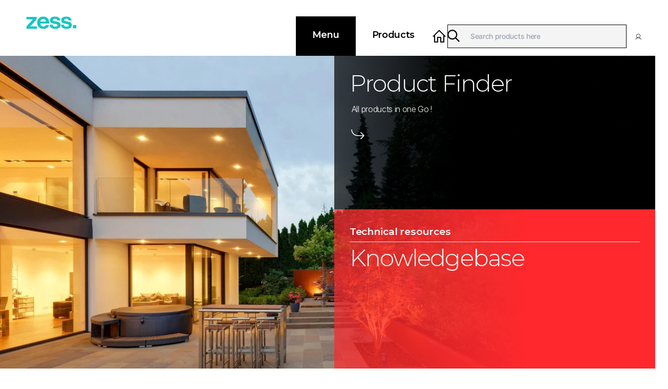

--- FILE ---
content_type: text/html; charset=UTF-8
request_url: https://www.zessverlicht.de/863367752.htm
body_size: 63246
content:
<!-- SEO Meta Content -->

<!DOCTYPE html>

<html
    lang="en"
    dir="ltr"
>
    <head>
<meta content="https://zessverlicht.de/images/icons/2018/06/zess_favicon.png" itemprop="image">
<link rel="icon" type="image/png" href="https://zessverlicht.de/images/icons/icon_small16.png" sizes="16x16">
<link rel="icon" type="image/png" href="https://zessverlicht.de/images/icons/icon_small32.png" sizes="32x32">
<link rel="apple-touch-icon" type="image/png" href="https://zessverlicht.de/images/icons/zess_apple_icon57x57.png">
<link rel="apple-touch-icon" type="image/png" href="https://zessverlicht.de/images/icons/zess_apple_icon57x57.png" sizes="57x57">
<link rel="apple-touch-icon" type="image/png" href="https://zessverlicht.de/images/icons/zess_apple_icon60x60.png" sizes="60x60">
<link rel="apple-touch-icon" type="image/png" href="https://zessverlicht.de/images/icons/zess_apple_icon72x72.png" sizes="72x72">
<link rel="apple-touch-icon" type="image/png" href="https://zessverlicht.de/images/icons/zess_apple_icon76x76.png" sizes="76x76">
<link rel="apple-touch-icon" type="image/png" href="https://zessverlicht.de/images/icons/zess_apple_icon114x114.png" sizes="114x114">
<link rel="apple-touch-icon" type="image/png" href="https://zessverlicht.de/images/icons/zess_apple_icon120x120.png" sizes="120x120">
<link rel="apple-touch-icon" type="image/png" href="https://zessverlicht.de/images/icons/zess_apple_icon.png" sizes="144x144">
<link rel="apple-touch-icon" type="image/png" href="https://zessverlicht.de/images/icons/zess_apple_icon.png" sizes="152x152">
<link rel="apple-touch-icon" type="image/png" href="https://zessverlicht.de/images/icons/zess_apple_icon180x180.png" sizes="180x180">


<meta property="og:site_name" content="ZESS Verlicht - Das klasse Licht">
<meta property="og:description" content="Zess expertise in architectural and facade lighting.Most powerfull &amp; innovative lighting solutions.">
<meta property="og:author" content="ZESS - Das klasse Licht">
<meta property="og:type" content="website">
<meta property="og:language" content="EN">
<meta property="og:title" content="ZESS Verlicht">
<meta property="og:image" content="https://zessverlicht.de/images/zess_bg.jpg">
<meta property="og:url" content="https://zessverlicht.de">
      
        <!-- Bootstrap JavaScript (Only if needed) -->
<script src="https://cdn.jsdelivr.net/npm/bootstrap@5.3.0/dist/js/bootstrap.bundle.min.js"></script>

<script src="https://code.jquery.com/jquery-3.7.1.min.js"></script>

<!-- Flickity CSS -->
<link rel="stylesheet" href="https://unpkg.com/flickity@2/dist/flickity.min.css">

<!-- Flickity JS -->
<script src="https://unpkg.com/flickity@2/dist/flickity.pkgd.min.js"></script>






        

        <title>ZESS Verlicht - Inspired Illumination</title>

        <meta charset="UTF-8">

        <meta
            http-equiv="X-UA-Compatible"
            content="IE=edge"
        >
        <meta
            http-equiv="content-language"
            content="en"
        >

        <meta
            name="viewport"
            content="width=device-width, initial-scale=1"
        >
        <meta
            name="base-url"
            content="https://www.zessverlicht.de"
        >
        <meta
            name="currency"
            content="{&quot;id&quot;:1,&quot;code&quot;:&quot;PKR&quot;,&quot;name&quot;:&quot;Pakistani Rupee&quot;,&quot;symbol&quot;:&quot;\u20a8&quot;,&quot;decimal&quot;:2,&quot;group_separator&quot;:&quot;,&quot;,&quot;decimal_separator&quot;:&quot;.&quot;,&quot;currency_position&quot;:null,&quot;created_at&quot;:null,&quot;updated_at&quot;:null}"
        >

            <meta name="title" content="ZESS Verlicht - Inspired Illumination" />

    <meta name="description" content="ZESS Verlicht - Inspired Illumination" />

    <meta name="keywords" content="ZESS Verlicht - Inspired Illumination" />

        <link
            rel="icon"
            sizes="16x16"
            href="https://zessverlicht.de/public/storage/channel/1/2j4VMfty7N4KaTdxC4kpSkkulNtK7qkmYr3GKEX6.png"
        />

        <link rel="preload" as="style" href="https://www.zessverlicht.de/themes/shop/default/build/assets/app-Cyz0gT_H.css" /><link rel="preload" as="style" href="https://www.zessverlicht.de/themes/shop/default/build/assets/app-CPIX_aw0.css" /><link rel="modulepreload" href="https://www.zessverlicht.de/themes/shop/default/build/assets/app-C7lm4W0b.js" /><link rel="stylesheet" href="https://www.zessverlicht.de/themes/shop/default/build/assets/app-Cyz0gT_H.css" /><link rel="stylesheet" href="https://www.zessverlicht.de/themes/shop/default/build/assets/app-CPIX_aw0.css" /><script type="module" src="https://www.zessverlicht.de/themes/shop/default/build/assets/app-C7lm4W0b.js"></script>


        <link
            rel="preload"
            href="https://fonts.googleapis.com/css2?family=Poppins:wght@400;500;600;700;800&display=swap"
            as="style"
        >
        <link
            rel="stylesheet"
            href="https://fonts.googleapis.com/css2?family=Poppins:wght@400;500;600;700;800&display=swap"
        >

        <link
            rel="preload"
            href="https://fonts.googleapis.com/css2?family=DM+Serif+Display&display=swap"
            as="style"
        >
        <link
            rel="stylesheet"
            href="https://fonts.googleapis.com/css2?family=DM+Serif+Display&display=swap"
        >
		
		<link rel="preconnect" href="https://fonts.googleapis.com">
		<link rel="preconnect" href="https://fonts.gstatic.com" crossorigin>
		<link href="https://fonts.googleapis.com/css2?family=Inter:ital,opsz,wght@0,14..32,100..900;1,14..32,100..900&display=swap" rel="stylesheet">
		
		<link rel="preconnect" href="https://fonts.googleapis.com">
		<link rel="preconnect" href="https://fonts.gstatic.com" crossorigin>
		<link href="https://fonts.googleapis.com/css2?family=Montserrat:wght@100..900&display=swap" rel="stylesheet">

        
        <style>
            
        </style>

        

    </head>

    <body>

        

        
        <svg xmlns='http://www.w3.org/2000/svg' class="mix-blend-difference" style='display:none;'>
    <symbol fill="none" xmlns="http://www.w3.org/2000/svg" viewBox="0 0 24 24" id="arrow-bend-down-left">
        <path d="M21.6 5.25a9.6 9.6 0 0 1-9.6 9.6H4.448l3.9 3.9-.848.849-4.924-4.925a.6.6 0 0 1 0-.848L7.5 8.9l.848.849-3.9 3.9H12a8.4 8.4 0 0 0 8.4-8.4h1.2Z" fill="currentColor"></path>
    </symbol>
    <symbol fill="none" xmlns="http://www.w3.org/2000/svg" viewBox="0 0 24 24" id="arrow-bend-down-right">
        <path d="M2.4 5.25a9.6 9.6 0 0 0 9.6 9.6h7.551l-3.9 3.9.849.849 4.924-4.925a.6.6 0 0 0 0-.848L16.5 8.9l-.849.849 3.9 3.9H12a8.4 8.4 0 0 1-8.4-8.4H2.4Z" fill="currentColor"></path>
    </symbol>
    <symbol id="icon-sort" viewBox="0 0 64 64">
        <path d="M32 18 L24 26 H40 Z" />
        <path d="M32 46 L40 38 H24 Z" />
    </symbol>
    </symbol>
    <symbol fill="none" xmlns="http://www.w3.org/2000/svg" viewBox="0 0 24 24" id="arrow-down">
        <path d="M12.63 1v18h-1.25V1h1.25Z" fill="currentColor"></path>
        <path d="m12 23-4-5h8l-4 5Z" fill="currentColor"></path>
    </symbol>
    <symbol fill="none" xmlns="http://www.w3.org/2000/svg" viewBox="0 0 24 24" id="arrow-fill-up">
        <path fill-rule="evenodd" clip-rule="evenodd" d="M3.125 4.5C3.125 3.74061 3.74061 3.125 4.5 3.125H19.5C20.2594 3.125 20.875 3.74061 20.875 4.5V19.5C20.875 20.2594 20.2594 20.875 19.5 20.875H4.5C3.74061 20.875 3.125 20.2594 3.125 19.5V4.5ZM17 15.2L12 8.53333L7 15.2L17 15.2Z" fill="currentColor"/>
    </symbol>
    <symbol fill="none" xmlns="http://www.w3.org/2000/svg" viewBox="0 0 24 24" id="arrow-fill-down">
        <path fill-rule="evenodd" clip-rule="evenodd" d="M3.125 4.5C3.125 3.74061 3.74061 3.125 4.5 3.125H19.5C20.2594 3.125 20.875 3.74061 20.875 4.5V19.5C20.875 20.2594 20.2594 20.875 19.5 20.875H4.5C3.74061 20.875 3.125 20.2594 3.125 19.5V4.5ZM7 9.5L12 16.1667L17 9.5L7 9.5Z" fill="currentColor"/>
    </symbol>
    <symbol fill="none" xmlns="http://www.w3.org/2000/svg" viewBox="0 0 24 24" id="arrow-left">
        <path d="M23 12.63H5v-1.25h18v1.25Z" fill="currentColor"></path>
        <path d="m1 12 5-4v8l-5-4Z" fill="currentColor"></path>
    </symbol>
    <symbol fill="none" xmlns="http://www.w3.org/2000/svg" viewBox="0 0 24 24" id="arrow-right">
        <path d="M1 11.37h18v1.25H1v-1.25Z" fill="currentColor"></path>
        <path d="m23 12-5 4V8l5 4Z" fill="currentColor"></path>
    </symbol>
    <symbol fill="none" xmlns="http://www.w3.org/2000/svg" viewBox="0 0 24 24" id="arrow-up">
        <path d="M11.37 23V5h1.25v18h-1.25Z" fill="currentColor"></path>
        <path d="m12 1 4 5H8l4-5Z" fill="currentColor"></path>
    </symbol>
    <symbol fill="none" xmlns="http://www.w3.org/2000/svg" viewBox="0 0 24 24" id="bell">
        <path d="M20.59 16.56c-.56-.98-1.24-2.82-1.24-6.06v-.67c0-4.08-3.28-7.43-7.36-7.46-1.97 0-3.82.77-5.21 2.16a7.313 7.313 0 0 0-2.15 5.21v.75c0 3.24-.67 5.09-1.24 6.06-.12.21-.18.44-.18.68 0 .76.61 1.38 1.37 1.38h3.78v.12c0 2 1.63 3.62 3.62 3.62 1.99 0 3.62-1.63 3.62-3.62v-.12h3.79c.24 0 .47-.07.68-.18.32-.18.55-.48.64-.83.09-.35.05-.73-.14-1.04h.02Zm-6.22 2.19c0 1.31-1.07 2.38-2.38 2.38-1.31 0-2.38-1.07-2.38-2.38v-.12h4.75v.12h.01Zm5.03-1.38H4.6c-.07 0-.13-.06-.11-.19.64-1.11 1.41-3.17 1.41-6.69v-.75c0-1.63.63-3.17 1.79-4.33a6.075 6.075 0 0 1 4.36-1.8c3.34.02 6.06 2.81 6.06 6.21v.67c0 3.52.76 5.58 1.42 6.78l-.12.09-.01.01Z" fill="currentColor"></path>
    </symbol>
    <symbol fill="none" xmlns="http://www.w3.org/2000/svg" viewBox="0 0 24 24" id="bulb">
        <path fill-rule="evenodd" clip-rule="evenodd" d="M7.625 21.125h8.75v1.25h-8.75v-1.25ZM12.625 12.875v6.5h-1.25v-6.5h1.25Z" fill="currentColor"></path>
        <path fill-rule="evenodd" clip-rule="evenodd" d="m9 9.616 3 3 3-3 .884.884-3.442 3.442a.625.625 0 0 1-.884 0L8.116 10.5 9 9.616Z" fill="currentColor"></path>
        <path fill-rule="evenodd" clip-rule="evenodd" d="M15.889 4.078a6.875 6.875 0 0 0-4.052-1.203c-3.726.086-6.73 3.189-6.712 6.919a6.831 6.831 0 0 0 2.637 5.369l-.384.493.387-.49a2.912 2.912 0 0 1 1.11 2.267V18a.125.125 0 0 0 .125.125h6a.125.125 0 0 0 .125-.125v-.564a2.893 2.893 0 0 1 1.122-2.282 6.874 6.874 0 0 0-.358-11.076Zm-8.896 12.07a8.08 8.08 0 0 1-3.118-6.35c-.02-4.406 3.521-8.07 7.932-8.173a8.126 8.126 0 0 1 5.21 14.514l-.003.002a1.644 1.644 0 0 0-.639 1.297V18A1.375 1.375 0 0 1 15 19.375H9A1.375 1.375 0 0 1 7.625 18v-.56a1.662 1.662 0 0 0-.632-1.292Z" fill="currentColor"></path>
    </symbol>
    <symbol fill="none" xmlns="http://www.w3.org/2000/svg" viewBox="0 0 24 24" id="calculator">
        <path fill-rule="evenodd" clip-rule="evenodd" d="M6.875 6c0-.345.28-.625.625-.625h9c.345 0 .625.28.625.625v4.5c0 .345-.28.625-.625.625h-9a.625.625 0 0 1-.625-.625V6Zm1.25.625v3.25h7.75v-3.25h-7.75Z" fill="currentColor"></path>
        <path fill-rule="evenodd" clip-rule="evenodd" d="M18.875 3.75a.125.125 0 0 0-.125-.125H5.25a.125.125 0 0 0-.125.125v16.5c0 .069.056.125.125.125h13.5a.125.125 0 0 0 .125-.125V3.75Zm-.125-1.375c.76 0 1.375.616 1.375 1.375v16.5c0 .76-.616 1.375-1.375 1.375H5.25c-.76 0-1.375-.616-1.375-1.375V3.75c0-.76.616-1.375 1.375-1.375h13.5Z" fill="currentColor"></path>
        <path d="M8.25 14.813a.937.937 0 1 0 0-1.875.937.937 0 0 0 0 1.874ZM12 14.813a.937.937 0 1 0 0-1.875.937.937 0 0 0 0 1.874ZM15.75 14.813a.937.937 0 1 0 0-1.875.937.937 0 0 0 0 1.874ZM8.25 18.563a.937.937 0 1 0 0-1.875.937.937 0 0 0 0 1.875ZM12 18.563a.937.937 0 1 0 0-1.875.937.937 0 0 0 0 1.875ZM15.75 18.563a.937.937 0 1 0 0-1.875.937.937 0 0 0 0 1.875Z" fill="currentColor"></path>
    </symbol>
    <symbol fill="none" xmlns="http://www.w3.org/2000/svg" viewBox="0 0 24 24" id="calendar">
        <path fill-rule="evenodd" clip-rule="evenodd" d="M4.5 4.375a.125.125 0 0 0-.125.125v15c0 .069.056.125.125.125h15a.125.125 0 0 0 .125-.125v-15a.125.125 0 0 0-.125-.125h-15ZM3.125 4.5c0-.76.616-1.375 1.375-1.375h15c.76 0 1.375.616 1.375 1.375v15c0 .76-.616 1.375-1.375 1.375h-15c-.76 0-1.375-.616-1.375-1.375v-15Z" fill="currentColor"></path>
        <path fill-rule="evenodd" clip-rule="evenodd" d="M17.125 1.625v4.25h-1.25v-4.25h1.25ZM8.125 1.625v4.25h-1.25v-4.25h1.25ZM3.125 7.625h17.75v1.25H3.125v-1.25Z" fill="currentColor"></path>
    </symbol>
    <symbol fill="none" xmlns="http://www.w3.org/2000/svg" viewBox="0 0 24 24" id="cart">
        <path fill-rule="evenodd" clip-rule="evenodd" d="M2 1.625h2.203a1.375 1.375 0 0 1 1.34 1.133v.001l2.522 13.866H18.25v1.25H7.544a.625.625 0 0 1-.615-.513L4.313 2.978a.125.125 0 0 0-.12-.103H2v-1.25Z" fill="currentColor"></path>
        <path fill-rule="evenodd" clip-rule="evenodd" d="M8.5 17.875a1.25 1.25 0 1 0 0 2.5 1.25 1.25 0 0 0 0-2.5ZM6 19.125a2.5 2.5 0 1 1 5 0 2.5 2.5 0 0 1-5 0ZM18.25 17.875a1.25 1.25 0 1 0 0 2.5 1.25 1.25 0 0 0 0-2.5Zm-2.5 1.25a2.5 2.5 0 1 1 5 0 2.5 2.5 0 0 1-5 0ZM5.078 5.375H21.25a.625.625 0 0 1 .615.737l-1.143 6.27v.001a2.116 2.116 0 0 1-2.088 1.742h-11.4l-.734-1.25H18.636a.865.865 0 0 0 .855-.713v-.002l1.01-5.535H5.543l-.465-1.25Z" fill="currentColor"></path>
    </symbol>
    <symbol fill="none" xmlns="http://www.w3.org/2000/svg" viewBox="0 0 24 24" id="chat">
        <path fill-rule="evenodd" clip-rule="evenodd" d="M3.75 5.875A.125.125 0 0 0 3.625 6v14.884a.125.125 0 0 0 .204.095v-.001l3.082-2.585a.625.625 0 0 1 .194-.11l.347-.123a.625.625 0 0 1 .207-.035H20.25a.125.125 0 0 0 .125-.125V6a.125.125 0 0 0-.125-.125H3.75Zm-.972-.847c.258-.258.607-.403.972-.403h16.5A1.375 1.375 0 0 1 21.625 6v12a1.375 1.375 0 0 1-1.375 1.375H7.766l-.139.049-2.997 2.514-.003.003a1.376 1.376 0 0 1-2.252-1.049V6c0-.365.145-.714.403-.972Zm5.597 4.847h7.25v1.25h-7.25v-1.25Zm0 3h7.25v1.25h-7.25v-1.25Z" fill="currentColor"></path>
    </symbol>
    <symbol fill="none" xmlns="http://www.w3.org/2000/svg" viewBox="0 0 24 24" id="check-circle">
        <path fill-rule="evenodd" clip-rule="evenodd" d="M12 3.625a8.375 8.375 0 1 0 0 16.75 8.375 8.375 0 0 0 0-16.75ZM2.375 12a9.625 9.625 0 1 1 19.25 0 9.625 9.625 0 0 1-19.25 0Z" fill="currentColor"/>
        <path fill-rule="evenodd" clip-rule="evenodd" d="m17.009 9.77-5.956 5.682a.625.625 0 0 1-.863 0l-3.199-3.057.864-.904 2.767 2.645 5.524-5.27.863.905Z" fill="currentColor"/>
    </symbol>
    <symbol fill="none" xmlns="http://www.w3.org/2000/svg" viewBox="0 0 24 24" id="checkbox-checked-fill">
        <path fill-rule="evenodd" clip-rule="evenodd" d="M4.5 3.125c-.76 0-1.375.616-1.375 1.375v15c0 .76.616 1.375 1.375 1.375h15c.76 0 1.375-.616 1.375-1.375v-15c0-.76-.616-1.375-1.375-1.375h-15Zm6.553 12.327 5.956-5.681-.863-.905-5.524 5.27-2.767-2.645-.864.904 3.199 3.057c.241.23.622.23.863 0Z" fill="currentColor"></path>
    </symbol>
    <symbol fill="none" xmlns="http://www.w3.org/2000/svg" viewBox="0 0 24 24" id="checkbox-checked">
        <path fill-rule="evenodd" clip-rule="evenodd" d="m17.009 9.77-5.956 5.682a.625.625 0 0 1-.863 0l-3.199-3.057.864-.904 2.767 2.645 5.524-5.27.863.905Z" fill="currentColor"></path>
        <path fill-rule="evenodd" clip-rule="evenodd" d="M4.5 4.375a.125.125 0 0 0-.125.125v15c0 .069.056.125.125.125h15a.125.125 0 0 0 .125-.125v-15a.125.125 0 0 0-.125-.125h-15ZM3.125 4.5c0-.76.616-1.375 1.375-1.375h15c.76 0 1.375.616 1.375 1.375v15c0 .76-.616 1.375-1.375 1.375h-15c-.76 0-1.375-.616-1.375-1.375v-15Z" fill="currentColor"></path>
    </symbol>
    <symbol fill="none" xmlns="http://www.w3.org/2000/svg" viewBox="0 0 24 24" id="checkbox-indetermined-fill">
        <path fill-rule="evenodd" clip-rule="evenodd" d="M4.5 3.125c-.76 0-1.375.616-1.375 1.375v15c0 .76.616 1.375 1.375 1.375h15c.76 0 1.375-.616 1.375-1.375v-15c0-.76-.616-1.375-1.375-1.375h-15Zm12 8.25h-9v1.25h9v-1.25Z" fill="currentColor"></path>
    </symbol>
    <symbol fill="none" xmlns="http://www.w3.org/2000/svg" viewBox="0 0 24 24" id="checkbox-indetermined">
        <path fill-rule="evenodd" clip-rule="evenodd" d="M4.5 4.375a.125.125 0 0 0-.125.125v15c0 .069.056.125.125.125h15a.125.125 0 0 0 .125-.125v-15a.125.125 0 0 0-.125-.125h-15ZM3.125 4.5c0-.76.616-1.375 1.375-1.375h15c.76 0 1.375.616 1.375 1.375v15c0 .76-.616 1.375-1.375 1.375h-15c-.76 0-1.375-.616-1.375-1.375v-15Z" fill="currentColor"></path>
        <path d="M7.5 11.375h9v1.25h-9v-1.25Z" fill="currentColor"></path>
    </symbol>
    <symbol fill="none" xmlns="http://www.w3.org/2000/svg" viewBox="0 0 24 24" id="checkbox">
        <path fill-rule="evenodd" clip-rule="evenodd" d="M4.5 4.375a.125.125 0 0 0-.125.125v15c0 .069.056.125.125.125h15a.125.125 0 0 0 .125-.125v-15a.125.125 0 0 0-.125-.125h-15ZM3.125 4.5c0-.76.616-1.375 1.375-1.375h15c.76 0 1.375.616 1.375 1.375v15c0 .76-.616 1.375-1.375 1.375h-15c-.76 0-1.375-.616-1.375-1.375v-15Z" fill="currentColor"></path>
    </symbol>
    <symbol fill="none" xmlns="http://www.w3.org/2000/svg" viewBox="0 0 24 24" id="chevron-down">
        <path fill-rule="evenodd" clip-rule="evenodd" d="m4.5 9.116 7.5 7.5 7.5-7.5.884.884-7.942 7.942a.625.625 0 0 1-.884 0L3.616 10l.884-.884Z" fill="currentColor"></path>
    </symbol>
    <symbol fill="none" xmlns="http://www.w3.org/2000/svg" viewBox="0 0 24 24" id="chevron-left">
        <path fill-rule="evenodd" clip-rule="evenodd" d="m15.884 4.5-7.5 7.5 7.5 7.5-.884.884-7.942-7.942a.625.625 0 0 1 0-.884L15 3.616l.884.884Z" fill="currentColor"></path>
    </symbol>
    <symbol fill="none" xmlns="http://www.w3.org/2000/svg" viewBox="0 0 24 24" id="chevron-right">
        <path fill-rule="evenodd" clip-rule="evenodd" d="m10.116 19.5 7.5-7.5-7.5-7.5.884-.884 7.942 7.942a.625.625 0 0 1 0 .884L11 20.384l-.884-.884Z" fill="currentColor"></path>
    </symbol>
    <symbol fill="none" xmlns="http://www.w3.org/2000/svg" viewBox="0 0 24 24" id="chevron-up">
        <path fill-rule="evenodd" clip-rule="evenodd" d="m19.5 14.884-7.5-7.5-7.5 7.5L3.616 14l7.942-7.942a.625.625 0 0 1 .884 0L20.384 14l-.884.884Z" fill="currentColor"></path>
    </symbol>
    <symbol fill="none" xmlns="http://www.w3.org/2000/svg" viewBox="0 0 24 24" id="clock">
        <path fill-rule="evenodd" clip-rule="evenodd" d="M12 3.625a8.375 8.375 0 1 0 0 16.75 8.375 8.375 0 0 0 0-16.75ZM2.375 12a9.625 9.625 0 1 1 19.25 0 9.625 9.625 0 0 1-19.25 0Z" fill="currentColor"></path>
        <path fill-rule="evenodd" clip-rule="evenodd" d="M12.625 6.125v5.25h5.25v1.25H12a.625.625 0 0 1-.625-.625V6.125h1.25Z" fill="currentColor"></path>
    </symbol>
    <symbol fill="none" xmlns="http://www.w3.org/2000/svg" viewBox="0 0 24 24" id="close">
        <path fill-rule="evenodd" clip-rule="evenodd" d="M19.634 5.25 5.25 19.634l-.884-.884L18.75 4.366l.884.884Z" fill="currentColor"></path>
        <path fill-rule="evenodd" clip-rule="evenodd" d="M5.25 4.366 19.634 18.75l-.884.884L4.366 5.25l.884-.884Z" fill="currentColor"></path>
    </symbol>
    <symbol fill="none" xmlns="http://www.w3.org/2000/svg" viewBox="0 0 24 24" id="copy-file">
        <path fill-rule="evenodd" clip-rule="evenodd" d="M7.625 3.75c0-.345.28-.625.625-.625h12c.345 0 .625.28.625.625v12c0 .345-.28.625-.625.625h-5.125v-1.25h4.5V4.375H8.875v4.5h-1.25V3.75Z" fill="currentColor"></path>
        <path fill-rule="evenodd" clip-rule="evenodd" d="M3.125 8.25c0-.345.28-.625.625-.625h12c.345 0 .625.28.625.625v12c0 .345-.28.625-.625.625h-12a.625.625 0 0 1-.625-.625v-12Zm1.25.625v10.75h10.75V8.875H4.375Z" fill="currentColor"></path>
    </symbol>
    <symbol fill="none" xmlns="http://www.w3.org/2000/svg" viewBox="0 0 24 24" id="delete">
        <path fill-rule="evenodd" clip-rule="evenodd" d="M3.281 4.844H21.72v1.25H3.28v-1.25ZM10.781 9.531v7.5h-1.25v-7.5h1.25ZM15.469 9.531v7.5h-1.25v-7.5h1.25Z" fill="currentColor"></path>
        <path fill-rule="evenodd" clip-rule="evenodd" d="M6.094 4.844v15.468a.156.156 0 0 0 .156.157h12.5a.156.156 0 0 0 .156-.157V4.845h1.25v15.468a1.406 1.406 0 0 1-1.406 1.407H6.25a1.406 1.406 0 0 1-1.406-1.407V4.845h1.25Z" fill="currentColor"></path>
        <path fill-rule="evenodd" clip-rule="evenodd" d="M8.61 2.36c.41-.41.966-.641 1.546-.641h4.688a2.187 2.187 0 0 1 2.187 2.187v2.188h-1.25V3.906a.937.937 0 0 0-.937-.937h-4.688a.937.937 0 0 0-.937.937v2.188h-1.25V3.906c0-.58.23-1.136.64-1.547Z" fill="currentColor"></path>
    </symbol>
    <symbol fill="none" xmlns="http://www.w3.org/2000/svg" viewBox="0 0 24 24" id="dots-vertical">
        <path d="M12 13.125a1.125 1.125 0 1 0 0-2.25 1.125 1.125 0 0 0 0 2.25ZM12 7.125a1.125 1.125 0 1 0 0-2.25 1.125 1.125 0 0 0 0 2.25ZM12 19.125a1.125 1.125 0 1 0 0-2.25 1.125 1.125 0 0 0 0 2.25Z" fill="currentColor"></path>
    </symbol>
    <symbol fill="none" xmlns="http://www.w3.org/2000/svg" viewBox="0 0 24 24" id="download">
        <path fill-rule="evenodd" clip-rule="evenodd" d="M8.063 9.429 12 13.366l3.938-3.937.883.883-4.38 4.38a.625.625 0 0 1-.883 0l-4.38-4.38.885-.883Z" fill="currentColor"></path>
        <path fill-rule="evenodd" clip-rule="evenodd" d="M12.625 3.125v10.75h-1.25V3.125h1.25Z" fill="currentColor"></path>
        <path fill-rule="evenodd" clip-rule="evenodd" d="M4.375 13.625V19.5a.125.125 0 0 0 .125.125h15a.125.125 0 0 0 .125-.125v-5.875h1.25V19.5a1.375 1.375 0 0 1-1.375 1.375h-15A1.375 1.375 0 0 1 3.125 19.5v-5.875h1.25Z" fill="currentColor"></path>
    </symbol>
    <symbol fill="none" xmlns="http://www.w3.org/2000/svg" viewBox="0 0 24 24" id="email">
        <path fill-rule="evenodd" clip-rule="evenodd" d="M2.375 5.25c0-.345.28-.625.625-.625h18c.345 0 .625.28.625.625V18a1.375 1.375 0 0 1-1.375 1.375H3.75A1.375 1.375 0 0 1 2.375 18V5.25Zm1.25.625V18a.125.125 0 0 0 .125.125h16.5a.125.125 0 0 0 .125-.125V5.875H3.625Z" fill="currentColor"></path>
        <path fill-rule="evenodd" clip-rule="evenodd" d="M2.54 4.828a.625.625 0 0 1 .882-.039L12 12.652l8.578-7.863a.625.625 0 1 1 .844.922l-9 8.25a.625.625 0 0 1-.844 0l-9-8.25a.625.625 0 0 1-.039-.883Z" fill="currentColor"></path>
    </symbol>
    <symbol fill="none" xmlns="http://www.w3.org/2000/svg" viewBox="0 0 24 24" id="file-add">
        <path d="M12.6 11.4v2.25h2.25v1.2H12.6v2.25h-1.2v-2.25H9.15v-1.2h2.25V11.4h1.2Z" fill="currentColor"></path>
        <path fill-rule="evenodd" clip-rule="evenodd" d="M20.1 20.25v-12a.598.598 0 0 0-.177-.425l-5.249-5.25-.005-.005a.598.598 0 0 0-.42-.17h-9A1.35 1.35 0 0 0 3.9 3.75v16.5a1.35 1.35 0 0 0 1.35 1.35h13.5a1.35 1.35 0 0 0 1.35-1.35ZM5.25 3.6a.15.15 0 0 0-.15.15v16.5a.15.15 0 0 0 .15.15h13.5a.15.15 0 0 0 .15-.15V8.85h-4.65a.6.6 0 0 1-.6-.6V3.6h-8.4ZM18.05 7.65 14.85 4.449V7.65h3.201Z" fill="currentColor"></path>
    </symbol>
    <symbol fill="none" xmlns="http://www.w3.org/2000/svg" viewBox="0 0 24 24" id="file-download">
        <path fill-rule="evenodd" clip-rule="evenodd" d="M5.25 3.625a.125.125 0 0 0-.125.125v16.5a.125.125 0 0 0 .125.125h13.5a.125.125 0 0 0 .125-.125V8.509l-4.884-4.884H5.25Zm-.972-.847c.258-.258.607-.403.972-.403h9c.166 0 .325.066.442.183l5.25 5.25a.625.625 0 0 1 .183.442v12a1.375 1.375 0 0 1-1.375 1.375H5.25a1.375 1.375 0 0 1-1.375-1.375V3.75c0-.365.145-.714.403-.972Z" fill="currentColor"></path>
        <path fill-rule="evenodd" clip-rule="evenodd" d="M14.875 3.375v4.25h4.25l1 1.25H14.25a.625.625 0 0 1-.625-.625V2.375l1.25 1ZM12.625 9.625v7.25h-1.25v-7.25h1.25Z" fill="currentColor"></path>
        <path d="m12 18 3.464-3H8.536L12 18Z" fill="currentColor"></path>
    </symbol>
    <symbol fill="none" xmlns="http://www.w3.org/2000/svg" viewBox="0 0 24 24" id="file">
        <path fill-rule="evenodd" clip-rule="evenodd" d="M5.25 3.625a.125.125 0 0 0-.125.125v16.5a.125.125 0 0 0 .125.125h13.5a.125.125 0 0 0 .125-.125V8.509l-4.884-4.884H5.25Zm-.972-.847c.258-.258.607-.403.972-.403h9c.166 0 .325.066.442.183l5.25 5.25a.625.625 0 0 1 .183.442v12a1.375 1.375 0 0 1-1.375 1.375H5.25a1.375 1.375 0 0 1-1.375-1.375V3.75c0-.365.145-.714.403-.972Z" fill="currentColor"></path>
        <path fill-rule="evenodd" clip-rule="evenodd" d="M14.875 3.375v4.25h4.469l.781 1.25H14.25a.625.625 0 0 1-.625-.625V2.375l1.25 1Z" fill="currentColor"></path>
    </symbol>
    <symbol fill="none" xmlns="http://www.w3.org/2000/svg" viewBox="0 0 24 24" id="folder">
        <path fill-rule="evenodd" clip-rule="evenodd" d="M4.75 5.875A.125.125 0 0 0 4.625 6v14.125h-1.25V6A1.375 1.375 0 0 1 4.75 4.625h5c.295.001.583.097.82.273l.001.002 2.605 1.948c.023.017.05.027.079.027h6.495a1.375 1.375 0 0 1 1.375 1.375v2.875h-1.25V8.25a.125.125 0 0 0-.125-.125h-6.499a1.384 1.384 0 0 1-.82-.273l-.002-.002-2.605-1.948a.136.136 0 0 0-.079-.027H4.75Z" fill="currentColor"></path>
        <path fill-rule="evenodd" clip-rule="evenodd" d="M7.72 11.125a.375.375 0 0 0-.355.256l-2.498 7.494H19.78a.375.375 0 0 0 .356-.256l2.333-7a.375.375 0 0 0-.355-.494H7.72Zm-1.54-.139a1.625 1.625 0 0 1 1.54-1.111h14.393a1.625 1.625 0 0 1 1.541 2.139l-2.333 7a1.625 1.625 0 0 1-1.542 1.111H4.008V17.5l2.171-6.514Z" fill="currentColor"></path>
    </symbol>
    <symbol fill="none" xmlns="http://www.w3.org/2000/svg" viewBox="0 0 24 24" id="forbidden-circle">
        <path fill-rule="evenodd" clip-rule="evenodd" d="M12 3.625a8.375 8.375 0 1 0 0 16.75 8.375 8.375 0 0 0 0-16.75ZM2.375 12a9.625 9.625 0 1 1 19.25 0 9.625 9.625 0 0 1-19.25 0Z" fill="currentColor"></path>
        <path fill-rule="evenodd" clip-rule="evenodd" d="M5.634 4.75 19.25 18.366l-.884.884L4.75 5.634l.884-.884Z" fill="currentColor"></path>
    </symbol>
    <symbol fill="none" xmlns="http://www.w3.org/2000/svg" viewBox="0 0 24 24" id="gear">
        <path d="M12 17.12c-2.83 0-5.12-2.3-5.12-5.12 0-2.82 2.3-5.12 5.12-5.12 2.82 0 5.13 2.3 5.13 5.12 0 2.82-2.3 5.12-5.13 5.12Zm0-9c-2.14 0-3.88 1.74-3.88 3.88 0 2.14 1.74 3.87 3.88 3.87 2.14 0 3.88-1.74 3.88-3.87A3.89 3.89 0 0 0 12 8.12Z" fill="currentColor"></path>
        <path d="M9.45 22.04c-.05 0-.11 0-.16-.02A9.99 9.99 0 0 1 6.83 21a.63.63 0 0 1-.31-.45l-.33-2.35-.39-.39-2.35-.33a.61.61 0 0 1-.45-.31c-.44-.77-.79-1.6-1.02-2.46a.648.648 0 0 1 .1-.54l1.42-1.9v-.56L2.08 9.82a.609.609 0 0 1-.1-.54c.23-.86.57-1.69 1.02-2.46.1-.17.26-.28.45-.31l2.35-.33.39-.39.33-2.35a.61.61 0 0 1 .31-.45c.77-.44 1.6-.79 2.46-1.02.19-.05.38-.01.54.1l1.89 1.42h.58l1.89-1.42c.15-.12.35-.15.54-.1.86.23 1.69.57 2.46 1.02.17.1.28.26.31.45l.33 2.34c.13.13.27.26.39.39l2.34.33c.19.03.36.14.45.31.44.77.79 1.6 1.02 2.46.05.19.01.38-.1.54l-1.42 1.9v.56l1.42 1.89c.12.15.15.35.1.54a9.99 9.99 0 0 1-1.02 2.46.63.63 0 0 1-.45.31l-2.35.34c-.11.11-.25.26-.39.39l-.33 2.35a.61.61 0 0 1-.31.45c-.77.44-1.6.79-2.46 1.02-.18.05-.38.01-.54-.1l-1.89-1.42h-.58l-1.89 1.42c-.11.08-.24.12-.38.12h.01Zm-1.73-1.98c.51.27 1.05.5 1.6.67l1.82-1.37c.12-.09.28-.14.43-.12.28.02.56.02.84 0 .15-.01.31.03.43.12l1.82 1.37c.56-.17 1.09-.39 1.6-.67l.32-2.25c.02-.14.09-.27.2-.37.22-.21.65-.65.65-.65.1-.1.22-.17.36-.19l2.25-.32c.27-.51.5-1.05.67-1.6l-1.37-1.82a.604.604 0 0 1-.12-.43c.03-.29 0-.87 0-.87 0-.15.04-.29.12-.4l1.37-1.82c-.17-.55-.39-1.09-.67-1.61l-2.25-.32a.619.619 0 0 1-.37-.2c-.2-.22-.41-.43-.64-.64a.676.676 0 0 1-.2-.37l-.32-2.25c-.51-.27-1.05-.5-1.6-.67l-1.82 1.37c-.12.09-.28.13-.43.12-.28-.02-.57-.02-.85 0a.64.64 0 0 1-.43-.12L9.31 3.28c-.56.17-1.09.39-1.61.67L7.38 6.2c-.02.14-.09.27-.19.37-.22.21-.44.43-.65.65-.1.1-.23.17-.37.19l-2.25.32c-.27.51-.5 1.05-.67 1.6l1.37 1.82c.09.12.14.28.12.43-.03.29 0 .87 0 .87 0 .14-.04.29-.12.4l-1.37 1.82c.17.55.39 1.09.67 1.6l2.25.32c.14.02.27.09.36.19.21.22.43.44.65.65.1.1.17.23.19.37l.32 2.25.03.01Z" fill="currentColor"></path>
    </symbol>
    <symbol fill="none" xmlns="http://www.w3.org/2000/svg" viewBox="0 0 24 16" id="grid">
        <path d="M5.55224 0H1.25373C0.921221 0 0.60233 0.137209 0.367209 0.381442C0.132089 0.625676 0 0.956927 0 1.30233V5.76744C0 5.93847 0.0324286 6.10781 0.0954345 6.26582C0.15844 6.42383 0.25079 6.56739 0.367209 6.68832C0.483629 6.80926 0.62184 6.90519 0.773949 6.97063C0.926059 7.03608 1.08909 7.06977 1.25373 7.06977H5.55224C5.71688 7.06977 5.87991 7.03608 6.03202 6.97063C6.18413 6.90519 6.32234 6.80926 6.43876 6.68832C6.55518 6.56739 6.64753 6.42383 6.71054 6.26582C6.77354 6.10781 6.80597 5.93847 6.80597 5.76744V1.30233C6.80597 1.1313 6.77354 0.961953 6.71054 0.803948C6.64753 0.645942 6.55518 0.502374 6.43876 0.381442C6.32234 0.26051 6.18413 0.164581 6.03202 0.0991334C5.87991 0.0336854 5.71688 0 5.55224 0ZM14.1493 0H9.85075C9.51824 0 9.19934 0.137209 8.96422 0.381442C8.7291 0.625676 8.59701 0.956927 8.59701 1.30233V5.76744C8.59701 5.93847 8.62944 6.10781 8.69245 6.26582C8.75546 6.42383 8.8478 6.56739 8.96422 6.68832C9.08064 6.80926 9.21885 6.90519 9.37096 6.97063C9.52307 7.03608 9.6861 7.06977 9.85075 7.06977H14.1493C14.3139 7.06977 14.4769 7.03608 14.629 6.97063C14.7811 6.90519 14.9194 6.80926 15.0358 6.68832C15.1522 6.56739 15.2445 6.42383 15.3075 6.26582C15.3706 6.10781 15.403 5.93847 15.403 5.76744V1.30233C15.403 0.956927 15.2709 0.625676 15.0358 0.381442C14.8007 0.137209 14.4818 0 14.1493 0ZM5.55224 8.93023H1.25373C0.921221 8.93023 0.60233 9.06744 0.367209 9.31168C0.132089 9.55591 0 9.88716 0 10.2326V14.6977C0 15.0431 0.132089 15.3743 0.367209 15.6186C0.60233 15.8628 0.921221 16 1.25373 16H5.55224C5.71688 16 5.87991 15.9663 6.03202 15.9009C6.18413 15.8354 6.32234 15.7395 6.43876 15.6186C6.55518 15.4976 6.64753 15.3541 6.71054 15.1961C6.77354 15.038 6.80597 14.8687 6.80597 14.6977V10.2326C6.80597 10.0615 6.77354 9.89218 6.71054 9.73418C6.64753 9.57617 6.55518 9.43261 6.43876 9.31168C6.32234 9.19074 6.18413 9.09482 6.03202 9.02937C5.87991 8.96392 5.71688 8.93023 5.55224 8.93023ZM14.1493 8.93023H9.85075C9.51824 8.93023 9.19934 9.06744 8.96422 9.31168C8.7291 9.55591 8.59701 9.88716 8.59701 10.2326V14.6977C8.59701 15.0431 8.7291 15.3743 8.96422 15.6186C9.19934 15.8628 9.51824 16 9.85075 16H14.1493C14.4818 16 14.8007 15.8628 15.0358 15.6186C15.2709 15.3743 15.403 15.0431 15.403 14.6977V10.2326C15.403 9.88716 15.2709 9.55591 15.0358 9.31168C14.8007 9.06744 14.4818 8.93023 14.1493 8.93023Z" fill="currentColor"/>
        <path d="M18.4478 0H22.7463C23.0788 0 23.3977 0.137209 23.6328 0.381442C23.8679 0.625676 24 0.956927 24 1.30233V5.76744C24 5.93847 23.9676 6.10781 23.9046 6.26582C23.8416 6.42383 23.7492 6.56739 23.6328 6.68832C23.5164 6.80926 23.3782 6.90518 23.2261 6.97063C23.0739 7.03608 22.9109 7.06977 22.7463 7.06977H18.4478C18.2831 7.06977 18.1201 7.03608 17.968 6.97063C17.8159 6.90518 17.6777 6.80926 17.5612 6.68832C17.4448 6.56739 17.3525 6.42383 17.2895 6.26582C17.2265 6.10781 17.194 5.93847 17.194 5.76744V1.30233C17.194 0.956927 17.3261 0.625676 17.5612 0.381442C17.7964 0.137209 18.1152 0 18.4478 0Z" fill="currentColor"/>
        <path d="M18.4478 8.93023H22.7463C23.0788 8.93023 23.3977 9.06744 23.6328 9.31168C23.8679 9.55591 24 9.88716 24 10.2326V14.6977C24 15.0431 23.8679 15.3743 23.6328 15.6186C23.3977 15.8628 23.0788 16 22.7463 16H18.4478C18.1152 16 17.7964 15.8628 17.5612 15.6186C17.3261 15.3743 17.194 15.0431 17.194 14.6977V10.2326C17.194 9.88716 17.3261 9.55591 17.5612 9.31168C17.7964 9.06744 18.1152 8.93023 18.4478 8.93023Z" fill="currentColor"/>
    </symbol>
    <symbol fill="none" xmlns="http://www.w3.org/2000/svg" viewBox="0 0 24 24" id="heart">
        <path fill-rule="evenodd" clip-rule="evenodd" d="M14.838 3.513a5.5 5.5 0 0 1 6.13 1.441c2.014 2.24 1.67 5.682-.397 7.759l-7.595 7.595-.442-.442.44.444a1.385 1.385 0 0 1-1.948 0l-.002-.002-7.79-7.791a5.502 5.502 0 0 1 .22-7.985c2.24-2.014 5.682-1.67 7.759.397l.003.003.784.79.982-.987.001-.002a5.5 5.5 0 0 1 1.855-1.22Zm-2.743 15.909 7.59-7.59c0-.001 0 0 0 0 1.664-1.674 1.864-4.363.354-6.042l-.001-.001a4.25 4.25 0 0 0-6.17-.173l-.001.001-1.424 1.433a.625.625 0 0 1-.886 0L10.33 5.815l-.001-.001C8.657 4.15 5.97 3.95 4.29 5.462h-.001a4.25 4.25 0 0 0-.172 6.171l7.789 7.789c.025.024.059.038.094.038s.07-.014.095-.038Z" fill="currentColor"></path>
    </symbol>
    <symbol fill="none" xmlns="http://www.w3.org/2000/svg" viewBox="0 0 24 24" id="hide">
        <path fill-rule="evenodd" clip-rule="evenodd" d="m4.542 2.867 15.84 17.425-.924.84L3.617 3.709l.925-.84Z" fill="currentColor"></path>
        <path fill-rule="evenodd" clip-rule="evenodd" d="m10.36 9.267-.462.42A3.125 3.125 0 0 0 12 15.126h.002a3.087 3.087 0 0 0 2.098-.81l.46-.423.845.922-.461.422a4.338 4.338 0 0 1-2.945 1.139h-.002L12 15.75v.625h-.001a4.375 4.375 0 0 1-2.941-7.612l.462-.42.84.924Z" fill="currentColor"></path>
        <path fill-rule="evenodd" clip-rule="evenodd" d="m7.777 6.707-.558.282C5.415 7.9 4.124 9.22 3.28 10.32A12.332 12.332 0 0 0 2.197 12c.09.172.228.422.418.723.38.603.96 1.407 1.764 2.211 1.604 1.604 4.079 3.192 7.62 3.192h.006a10.428 10.428 0 0 0 4.776-1.114l.558-.282.563 1.117-.558.28a11.678 11.678 0 0 1-5.347 1.249c-3.956 0-6.73-1.787-8.502-3.558a14.065 14.065 0 0 1-1.938-2.43 11.868 11.868 0 0 1-.585-1.04 4.856 4.856 0 0 1-.03-.065l-.01-.02-.002-.005v-.002s-.001-.001.57-.255a85.782 85.782 0 0 1-.571-.254v-.002l.002-.003.005-.011.017-.037a9.925 9.925 0 0 1 .315-.6c.223-.392.56-.932 1.02-1.533.92-1.2 2.347-2.666 4.368-3.687l.558-.281.563 1.115ZM1.5 12l-.571-.254a.626.626 0 0 0 0 .508l.57-.254ZM9.956 4.793a12.24 12.24 0 0 1 2.045-.168c3.957 0 6.732 1.787 8.503 3.558a14.068 14.068 0 0 1 1.939 2.43 11.869 11.869 0 0 1 .584 1.04l.031.065.009.02.003.005v.002s.001.001-.57.255l-.571-.254v.002l-.007.012a6.488 6.488 0 0 1-.12.24c-.09-.171-.227-.42-.417-.722a12.82 12.82 0 0 0-1.765-2.211C18.017 7.463 15.543 5.875 12 5.875h-.001a10.99 10.99 0 0 0-1.837.15l-.616.104-.206-1.233.616-.103ZM22.5 12l.571.254a.624.624 0 0 0 0-.508L22.5 12Zm-.697 0a11.066 11.066 0 0 1-.531.899c-.46.701-1.16 1.62-2.132 2.488l-.466.417.833.932.466-.417a13.92 13.92 0 0 0 2.345-2.736 12.344 12.344 0 0 0 .701-1.22c.016-.032.029-.058.037-.077l.01-.022.003-.006.001-.003.001-.001L22.5 12l-.571.254-.005-.011-.023-.048a6.572 6.572 0 0 0-.098-.195Z" fill="currentColor"></path>
        <path fill-rule="evenodd" clip-rule="evenodd" d="m12.205 7.585.614.117a4.366 4.366 0 0 1 3.534 3.884l.058.622-1.244.116-.058-.622a3.116 3.116 0 0 0-2.522-2.772l-.614-.117.232-1.228Z" fill="currentColor"></path>
    </symbol>
    <symbol fill="none" xmlns="http://www.w3.org/2000/svg" viewBox="0 0 24 24" id="image">
        <path d="M15.75 9.375a1.125 1.125 0 1 1-2.25 0 1.125 1.125 0 0 1 2.25 0Z" fill="currentColor"></path>
        <path fill-rule="evenodd" clip-rule="evenodd" d="M2.4 5.25v13.5c0 .746.604 1.35 1.35 1.35h16.5a1.35 1.35 0 0 0 1.35-1.35V5.25a1.35 1.35 0 0 0-1.35-1.35H3.75A1.35 1.35 0 0 0 2.4 5.25Zm1.35-.15a.15.15 0 0 0-.15.15v9.052l3.69-3.69a1.35 1.35 0 0 1 1.92 0l4.183 4.183a.15.15 0 0 0 .214 0l.003-.004 1.93-1.93a1.35 1.35 0 0 1 1.92 0l.002.002 2.938 2.939V5.25a.15.15 0 0 0-.15-.15H3.75Zm4.39 6.359-4.54 4.54v2.751c0 .083.067.15.15.15h16.5a.15.15 0 0 0 .15-.15v-1.251l-3.793-3.794a.152.152 0 0 0-.165-.033.15.15 0 0 0-.049.033l-.003.004-1.93 1.93a1.35 1.35 0 0 1-1.92 0l-4.183-4.184a.151.151 0 0 0-.165-.033.15.15 0 0 0-.049.033l-.003.004Z" fill="currentColor"></path>
    </symbol>
    <symbol fill="none" xmlns="http://www.w3.org/2000/svg" viewBox="0 0 24 24" id="indent">
        <path d="m18.5 16-5 4v-8l5 4Z" fill="currentColor"></path>
        <path fill-rule="evenodd" clip-rule="evenodd" d="M6.4 9v5A2.6 2.6 0 0 0 9 16.6h5.5v-1.2H9A1.4 1.4 0 0 1 7.6 14V9H6.4Z" fill="currentColor"></path>
    </symbol>
    <symbol fill="none" xmlns="http://www.w3.org/2000/svg" viewBox="0 0 24 24" id="info-circle">
        <path fill-rule="evenodd" clip-rule="evenodd" d="M12 3.625a8.375 8.375 0 1 0 0 16.75 8.375 8.375 0 0 0 0-16.75ZM2.375 12a9.625 9.625 0 1 1 19.25 0 9.625 9.625 0 0 1-19.25 0Z" fill="currentColor"></path>
        <path fill-rule="evenodd" clip-rule="evenodd" d="M10.625 10.625H12c.345 0 .625.28.625.625v4.625h.75v1.25H12a.625.625 0 0 1-.625-.625v-4.625h-.75v-1.25Z" fill="currentColor"></path>
        <path d="M11.813 8.813a.937.937 0 1 0 0-1.875.937.937 0 0 0 0 1.875Z" fill="currentColor"></path>
    </symbol>
    <symbol fill="none" xmlns="http://www.w3.org/2000/svg" viewBox="0 0 24 24" id="language">
        <path fill-rule="evenodd" clip-rule="evenodd" d="M12 3.625a8.375 8.375 0 1 0 0 16.75 8.375 8.375 0 0 0 0-16.75ZM2.375 12a9.625 9.625 0 1 1 19.25 0 9.625 9.625 0 0 1-19.25 0Z" fill="currentColor"></path>
        <path fill-rule="evenodd" clip-rule="evenodd" d="M3.89 8.375h16.22l1 1.25H2.89l1-1.25ZM2.89 14.375h18.22l-1 1.25H3.89l-1-1.25Z" fill="currentColor"></path>
        <path fill-rule="evenodd" clip-rule="evenodd" d="M9.923 6.054C9.285 7.544 8.875 9.646 8.875 12c0 2.354.41 4.456 1.048 5.946.32.745.684 1.31 1.056 1.677.37.366.715.508 1.021.508.306 0 .65-.142 1.02-.508.373-.368.738-.931 1.057-1.677.638-1.49 1.048-3.592 1.048-5.946 0-2.354-.41-4.456-1.048-5.946-.32-.746-.684-1.31-1.056-1.677-.37-.366-.715-.508-1.021-.508-.306 0-.65.142-1.02.508-.373.368-.738.931-1.057 1.677Zm.178-2.567c.527-.52 1.17-.868 1.899-.868.73 0 1.372.348 1.899.868.524.518.968 1.237 1.327 2.075.72 1.68 1.149 3.956 1.149 6.438 0 2.482-.43 4.758-1.149 6.438-.359.838-.803 1.557-1.327 2.075-.527.52-1.17.868-1.899.868-.73 0-1.372-.348-1.899-.868-.524-.518-.968-1.237-1.327-2.075-.72-1.68-1.149-3.956-1.149-6.438 0-2.482.43-4.758 1.149-6.438.359-.838.803-1.557 1.327-2.075Z" fill="currentColor"></path>
    </symbol>
    <symbol fill="none" xmlns="http://www.w3.org/2000/svg" viewBox="0 0 24 24" id="link">
        <path fill-rule="evenodd" clip-rule="evenodd" d="M6.875 11.375h10.25v1.25H6.875v-1.25Z" fill="currentColor"></path>
        <path fill-rule="evenodd" clip-rule="evenodd" d="M6 8.125a3.875 3.875 0 0 0 0 7.75h4.375v1.25H6a5.125 5.125 0 0 1 0-10.25h4.375v1.25H6ZM13.625 6.875H18a5.125 5.125 0 0 1 0 10.25h-4.375v-1.25H18a3.875 3.875 0 0 0 0-7.75h-4.375v-1.25Z" fill="currentColor"></path>
    </symbol>
    <symbol fill="none" xmlns="http://www.w3.org/2000/svg" viewBox="0 0 24 16" id="list">
        <path d="M22.2128 6.22568H1.78723C1.31323 6.22568 0.85864 6.36342 0.523469 6.60861C0.188297 6.85379 0 7.18633 0 7.53307V8.28016C0 8.6269 0.188297 8.95944 0.523469 9.20462C0.85864 9.44981 1.31323 9.58755 1.78723 9.58755H22.2128C22.6868 9.58755 23.1414 9.44981 23.4765 9.20462C23.8117 8.95944 24 8.6269 24 8.28016V7.53307C24 7.18633 23.8117 6.85379 23.4765 6.60861C23.1414 6.36342 22.6868 6.22568 22.2128 6.22568ZM22.2128 0H1.78723C1.31323 0 0.85864 0.137743 0.523469 0.382926C0.188297 0.62811 0 0.960651 0 1.30739V2.05447C0 2.22616 0.046228 2.39617 0.136045 2.55479C0.225862 2.71341 0.357509 2.85754 0.523469 2.97894C0.689429 3.10034 0.886452 3.19665 1.10329 3.26235C1.32013 3.32805 1.55253 3.36187 1.78723 3.36187H22.2128C22.4475 3.36187 22.6799 3.32805 22.8967 3.26235C23.1136 3.19665 23.3106 3.10034 23.4765 2.97894C23.6425 2.85754 23.7741 2.71341 23.864 2.55479C23.9538 2.39617 24 2.22616 24 2.05447V1.30739C24 0.960651 23.8117 0.62811 23.4765 0.382926C23.1414 0.137743 22.6868 0 22.2128 0Z" fill="currentColor"/>
        <path d="M22.2128 12.6381H1.78723C1.31323 12.6381 0.85864 12.7759 0.523469 13.0211C0.188297 13.2662 0 13.5988 0 13.9455V14.6926C0 14.8643 0.046228 15.0343 0.136045 15.1929C0.225862 15.3515 0.357509 15.4957 0.523469 15.6171C0.689429 15.7385 0.886452 15.8348 1.10329 15.9005C1.32013 15.9662 1.55253 16 1.78723 16H22.2128C22.4475 16 22.6799 15.9662 22.8967 15.9005C23.1136 15.8348 23.3106 15.7385 23.4765 15.6171C23.6425 15.4957 23.7741 15.3515 23.864 15.1929C23.9538 15.0343 24 14.8643 24 14.6926V13.9455C24 13.5988 23.8117 13.2662 23.4765 13.0211C23.1414 12.7759 22.6868 12.6381 22.2128 12.6381Z" fill="currentColor"/>
    </symbol>
    <symbol fill="none" xmlns="http://www.w3.org/2000/svg" viewBox="0 0 24 24" id="lock">
        <path fill-rule="evenodd" clip-rule="evenodd" d="M4.5 8.875A.125.125 0 0 0 4.375 9v10.5c0 .069.056.125.125.125h15a.125.125 0 0 0 .125-.125V9a.125.125 0 0 0-.125-.125h-15ZM3.125 9c0-.76.616-1.375 1.375-1.375h15c.76 0 1.375.616 1.375 1.375v10.5c0 .76-.616 1.375-1.375 1.375h-15c-.76 0-1.375-.616-1.375-1.375V9Z" fill="currentColor"></path>
        <path fill-rule="evenodd" clip-rule="evenodd" d="M12 2.125a2.75 2.75 0 0 0-2.75 2.75v4H8v-4a4 4 0 0 1 8 0v4h-1.25v-4A2.75 2.75 0 0 0 12 2.125Z" fill="currentColor"></path>
    </symbol>
    <symbol fill="none" xmlns="http://www.w3.org/2000/svg" viewBox="0 0 24 24" id="map-pin">
        <path fill-rule="evenodd" clip-rule="evenodd" d="M12 7.375a2.375 2.375 0 1 0 0 4.75 2.375 2.375 0 0 0 0-4.75ZM8.375 9.75a3.625 3.625 0 1 1 7.25 0 3.625 3.625 0 0 1-7.25 0Z" fill="currentColor"></path>
        <path fill-rule="evenodd" clip-rule="evenodd" d="M12 2.875A6.875 6.875 0 0 0 5.125 9.75c0 3.15 1.757 6.006 3.597 8.121a23.774 23.774 0 0 0 3.278 3.1 23.775 23.775 0 0 0 3.278-3.1c1.84-2.115 3.597-4.971 3.597-8.121A6.875 6.875 0 0 0 12 2.875Zm0 18.875-.359.512-.002-.002-.005-.004-.019-.013-.068-.049a21.793 21.793 0 0 1-1.124-.894 25.024 25.024 0 0 1-2.645-2.609c-1.91-2.197-3.903-5.341-3.903-8.941a8.125 8.125 0 1 1 16.25 0c0 3.6-1.993 6.744-3.903 8.941a25.02 25.02 0 0 1-3.52 3.317c-.107.081-.19.143-.25.186l-.067.05-.019.012-.005.004-.002.001L12 21.75Zm0 0 .358.512a.625.625 0 0 1-.717 0L12 21.75Z" fill="currentColor"></path>
    </symbol>
    <symbol fill="none" xmlns="http://www.w3.org/2000/svg" viewBox="0 0 24 24" id="menu">
        <path fill-rule="evenodd" clip-rule="evenodd" d="M3.125 11.375h17.75v1.25H3.125v-1.25ZM3.125 5.375h17.75v1.25H3.125v-1.25ZM3.125 17.375h17.75v1.25H3.125v-1.25Z" fill="currentColor"></path>
    </symbol>
    <symbol fill="none" xmlns="http://www.w3.org/2000/svg" viewBox="0 0 24 24" id="minus">
        <path fill-rule="evenodd" clip-rule="evenodd" d="M22.171 12.625H1.829v-1.25h20.342v1.25Z" fill="currentColor"></path>
    </symbol>
    <symbol fill="none" xmlns="http://www.w3.org/2000/svg" viewBox="0 0 24 24" id="note">
        <path d="M8.4 7.4h7.2v1.2H8.4V7.4ZM8.4 10.4h7.2v1.2H8.4v-1.2ZM11.6 13.4H8.4v1.2h3.2v-1.2Z" fill="currentColor"></path>
        <path fill-rule="evenodd" clip-rule="evenodd" d="M3.15 3.15h17.7v12.192l-5.508 5.508H3.15V3.15Zm1.2 1.2v15.3H14V14h5.65V4.35H4.35ZM19.295 15.2H15.2v4.095l4.095-4.095Z" fill="currentColor"></path>
    </symbol>
    <symbol fill="none" xmlns="http://www.w3.org/2000/svg" viewBox="0 0 24 24" id="outdent">
        <path d="m6 16 5 4v-8l-5 4Z" fill="currentColor"></path>
        <path fill-rule="evenodd" clip-rule="evenodd" d="M18.1 9v5a2.6 2.6 0 0 1-2.6 2.6H10v-1.2h5.5a1.4 1.4 0 0 0 1.4-1.4V9h1.2Z" fill="currentColor"></path>
    </symbol>
    <symbol fill="none" xmlns="http://www.w3.org/2000/svg" viewBox="0 0 24 24" id="phone">
        <path d="M14.78 4.35c2.37.64 4.23 2.5 4.86 4.86.08.28.33.46.6.46.05 0 .11 0 .16-.02.33-.09.53-.43.44-.77-.75-2.79-2.95-5-5.75-5.75a.633.633 0 0 0-.77.44c-.09.33.11.68.44.77l.02.01ZM14.01 7.25c1.34.35 2.39 1.41 2.74 2.74.08.28.33.46.6.46.05 0 .11 0 .16-.02.33-.09.53-.43.44-.76a5.123 5.123 0 0 0-3.63-3.63.618.618 0 0 0-.76.44c-.09.33.11.68.44.76l.01.01ZM20.76 14.97l-4.38-1.88c-.43-.19-.93-.15-1.31.12l-2.35 1.57s-.08.03-.12.01c-1.46-.7-2.66-1.9-3.36-3.35a.128.128 0 0 1 0-.12l1.57-2.39c.25-.39.29-.87.1-1.29L9.03 3.25c-.24-.57-.82-.91-1.43-.83A5.133 5.133 0 0 0 3.13 7.5c0 7.37 6 13.37 13.37 13.37 2.57 0 4.76-1.92 5.08-4.47.08-.61-.26-1.2-.82-1.43Zm-4.26 4.66c-6.69 0-12.12-5.44-12.12-12.12 0-1.94 1.45-3.6 3.38-3.84h.01s.09.03.11.08l1.89 4.4s.01.08 0 .11L8.2 10.64c-.26.4-.29.91-.09 1.34a8.48 8.48 0 0 0 3.95 3.94c.44.21.96.17 1.35-.1l2.35-1.57s.07-.03.11 0l4.39 1.89s.08.07.07.12a3.881 3.881 0 0 1-3.84 3.38l.01-.01Z" fill="currentColor"></path>
    </symbol>
    <symbol fill="none" xmlns="http://www.w3.org/2000/svg" viewBox="0 0 24 24" id="plus-square">
        <path fill-rule="evenodd" clip-rule="evenodd" d="M4.5 4.375a.125.125 0 0 0-.125.125v15c0 .069.056.125.125.125h15a.125.125 0 0 0 .125-.125v-15a.125.125 0 0 0-.125-.125h-15ZM3.125 4.5c0-.76.616-1.375 1.375-1.375h15c.76 0 1.375.616 1.375 1.375v15c0 .76-.616 1.375-1.375 1.375h-15c-.76 0-1.375-.616-1.375-1.375v-15Z" fill="currentColor"></path>
        <path d="M7.5 11.375h9v1.25h-9v-1.25Z" fill="currentColor"></path>
        <path d="M12.625 7.5v9h-1.25v-9h1.25Z" fill="currentColor"></path>
    </symbol>
    <symbol fill="none" xmlns="http://www.w3.org/2000/svg" viewBox="0 0 24 24" id="plus-fill-square">
        <path fill-rule="evenodd" clip-rule="evenodd" d="M4.5 3.125c-.76 0-1.375.616-1.375 1.375v15c0 .76.616 1.375 1.375 1.375h15c.76 0 1.375-.616 1.375-1.375v-15c0-.76-.616-1.375-1.375-1.375h-15Zm8.125 8.25V7.5h-1.25v3.875H7.5v1.25h3.875V16.5h1.25v-3.875H16.5v-1.25h-3.875Z" fill="currentColor"></path>
    </symbol>
    <symbol fill="none" xmlns="http://www.w3.org/2000/svg" viewBox="0 0 24 24" id="plus">
        <path d="M12.5984 11.9004V3.65039H11.3984V11.9004H3.14844V13.1004H11.3984V21.3504H12.5984V13.1004H20.8484V11.9004H12.5984Z" fill="currentColor"/>
    </symbol>
    <symbol fill="none" xmlns="http://www.w3.org/2000/svg" viewBox="0 0 24 24" id="push-pin">
        <path d="M6 3h12v1.25H6V3Z" fill="currentColor"></path>
        <path d="M9.25 3.5v9H8v-9h1.25ZM16 3.5v9h-1.25v-9H16Z" fill="currentColor"></path>
        <path fill-rule="evenodd" clip-rule="evenodd" d="M16.5 13.25h-9a2.25 2.25 0 0 0-2.25 2.25v1.25h13.5V15.5a2.25 2.25 0 0 0-2.25-2.25ZM7.5 12A3.5 3.5 0 0 0 4 15.5V18h16v-2.5a3.5 3.5 0 0 0-3.5-3.5h-9Z" fill="currentColor"></path>
        <path d="M11.375 17.5h1.25V22h-1.25v-4.5Z" fill="currentColor"></path>
    </symbol>
    <symbol fill="none" xmlns="http://www.w3.org/2000/svg" viewBox="0 0 24 24" id="push-pin-solid">
        <path d="M18 3H6v1.25h2V12h-.5A3.5 3.5 0 0 0 4 15.5V18h7.375v4h1.25v-4H20v-2.5a3.5 3.5 0 0 0-3.5-3.5H13v-1h3V4.25h2V3Z" fill="currentColor"/>
    </symbol>
    <symbol fill="none" xmlns="http://www.w3.org/2000/svg" viewBox="0 0 24 24" id="radiobutton">
        <path fill-rule="evenodd" clip-rule="evenodd" d="M12 3.6a8.4 8.4 0 1 0 0 16.8 8.4 8.4 0 0 0 0-16.8ZM2.4 12a9.6 9.6 0 1 1 19.2 0 9.6 9.6 0 0 1-19.2 0Z" fill="currentColor"></path>
    </symbol>
    <symbol fill="none" xmlns="http://www.w3.org/2000/svg" viewBox="0 0 24 24" id="question-circle">
        <path fill-rule="evenodd" clip-rule="evenodd" d="M12 3.625a8.375 8.375 0 1 0 0 16.75 8.375 8.375 0 0 0 0-16.75ZM2.375 12a9.625 9.625 0 1 1 19.25 0 9.625 9.625 0 0 1-19.25 0Z" fill="currentColor"></path>
        <path d="M12 17.813a.937.937 0 1 0 0-1.875.937.937 0 0 0 0 1.874Z" fill="currentColor"></path>
        <path fill-rule="evenodd" clip-rule="evenodd" d="M10.756 7.122a3.25 3.25 0 1 1 1.869 6.192v.811h-1.25V12.75a.624.624 0 0 1 .625-.625 2 2 0 1 0-2-2v.625H8.75v-.625a3.25 3.25 0 0 1 2.006-3.003Z" fill="currentColor"></path>
    </symbol>
    <symbol fill="none" xmlns="http://www.w3.org/2000/svg" viewBox="0 0 24 24" id="radiobutton-fill">
        <path d="M17.25 12a5.25 5.25 0 1 1-10.5 0 5.25 5.25 0 0 1 10.5 0Z" fill="currentColor"></path>
        <path fill-rule="evenodd" clip-rule="evenodd" d="M12 2.4a9.6 9.6 0 1 0 0 19.2 9.6 9.6 0 0 0 0-19.2ZM3.6 12a8.4 8.4 0 1 1 16.8 0 8.4 8.4 0 0 1-16.8 0Z" fill="currentColor"></path>
    </symbol>
    <symbol fill="none" xmlns="http://www.w3.org/2000/svg" viewBox="0 0 24 24" id="refresh">
        <path fill-rule="evenodd" clip-rule="evenodd" d="M12 4.376A7.616 7.616 0 0 0 6.611 6.61l-.441.443-.885-.884.442-.442a8.866 8.866 0 0 1 12.546 0l3.11 2.888-.883.885-3.11-2.89A7.616 7.616 0 0 0 12 4.376ZM3.883 14.615l2.728 2.775a7.614 7.614 0 0 0 10.778 0l.442-.443.884.884-.441.442a8.864 8.864 0 0 1-12.547 0L3 15.5l.883-.885Z" fill="currentColor"></path>
        <path d="m21.68 10.345-5.377-1.067 4.812-4.385.565 5.452ZM3.056 13.37l5.102 2.004-5.513 3.461.411-5.466Z" fill="currentColor"></path>
    </symbol>
    <symbol fill="none" xmlns="http://www.w3.org/2000/svg" viewBox="0 0 24 24" id="rename">
        <path fill-rule="evenodd" clip-rule="evenodd" d="M12 2.4a.6.6 0 0 1 .53.32l4.719 8.912a.597.597 0 0 1 .097.184l1.934 3.653a.6.6 0 0 1-1.06.562L16.404 12.6H7.597L5.78 16.03a.6.6 0 0 1-1.06-.56l6.75-12.75A.6.6 0 0 1 12 2.4Zm-3.768 9h7.536L12 4.282 8.232 11.4Z" fill="currentColor"></path>
        <path d="M3.15 21.25a.6.6 0 0 1 .6-.6h16.5a.6.6 0 0 1 0 1.2H3.75a.6.6 0 0 1-.6-.6Z" fill="currentColor"></path>
    </symbol>
    <symbol fill="none" xmlns="http://www.w3.org/2000/svg" viewBox="0 0 24 24" id="search">
        <path fill-rule="evenodd" clip-rule="evenodd" d="M10.875 3.625a7.25 7.25 0 1 0 0 14.5 7.25 7.25 0 0 0 0-14.5Zm-8.5 7.25a8.5 8.5 0 1 1 17 0 8.5 8.5 0 0 1-17 0Z" fill="currentColor"></path>
        <path fill-rule="evenodd" clip-rule="evenodd" d="m16.444 15.56 5.44 5.44-.884.884-5.44-5.44.884-.884Z" fill="currentColor"></path>
    </symbol>
    <symbol fill="none" xmlns="http://www.w3.org/2000/svg" viewBox="0 0 24 24" id="tiangle-left">
        <path d="m9 13 6.667-5v10L9 13Z" fill="currentColor"></path>
    </symbol>
    <symbol fill="none" xmlns="http://www.w3.org/2000/svg" viewBox="0 0 24 24" id="show">
        <path fill-rule="evenodd" clip-rule="evenodd" d="M3.495 8.183C5.267 6.412 8.042 4.625 12 4.625c3.958 0 6.733 1.787 8.504 3.558a14.061 14.061 0 0 1 1.939 2.43 11.835 11.835 0 0 1 .584 1.04l.031.065.009.02.003.005v.002s.001.001-.57.255l.57.254v.003l-.003.006-.009.019a4.892 4.892 0 0 1-.148.298c-.104.198-.258.476-.467.808a14.059 14.059 0 0 1-1.939 2.429c-1.77 1.771-4.546 3.558-8.504 3.558-3.958 0-6.733-1.787-8.505-3.558a14.061 14.061 0 0 1-1.938-2.43 11.846 11.846 0 0 1-.585-1.04 4.866 4.866 0 0 1-.03-.065l-.01-.02-.002-.005v-.002s-.001-.001.57-.255l-.571-.254.001-.003.003-.006.008-.019a4.866 4.866 0 0 1 .149-.298c.103-.198.258-.476.467-.808a14.064 14.064 0 0 1 1.938-2.429ZM1.5 12l-.571-.254a.626.626 0 0 0 0 .508l.57-.254Zm.697 0c.09.172.228.42.418.722.38.603.96 1.407 1.764 2.211 1.604 1.604 4.079 3.192 7.62 3.192 3.543 0 6.018-1.588 7.621-3.192a12.812 12.812 0 0 0 1.765-2.211c.19-.301.328-.55.418-.722-.09-.171-.229-.42-.418-.722a12.81 12.81 0 0 0-1.765-2.211C18.017 7.463 15.542 5.875 12 5.875S5.983 7.463 4.38 9.067a12.816 12.816 0 0 0-1.765 2.211c-.19.301-.328.55-.418.722ZM22.5 12l.57.254a.626.626 0 0 0 .001-.508L22.5 12Z" fill="currentColor"></path>
        <path fill-rule="evenodd" clip-rule="evenodd" d="M12 8.875a3.125 3.125 0 1 0 0 6.25 3.125 3.125 0 0 0 0-6.25ZM7.625 12a4.375 4.375 0 1 1 8.75 0 4.375 4.375 0 0 1-8.75 0Z" fill="currentColor"></path>
    </symbol>
    <symbol fill="none" xmlns="http://www.w3.org/2000/svg" viewBox="0 0 24 24" id="sliders">
        <path fill-rule="evenodd" clip-rule="evenodd" d="M3.125 15.5H14.5v1.25H3.125V15.5ZM17 15.5h3.875v1.25H17V15.5ZM3.125 7.25H8.5V8.5H3.125V7.25ZM11 7.25h9.875V8.5H11V7.25Z" fill="currentColor"></path>
        <path d="M12 7.9a2 2 0 1 1-4 0 2 2 0 0 1 4 0ZM18 16a2 2 0 1 1-4 0 2 2 0 0 1 4 0Z" fill="currentColor"></path>
    </symbol>
    <symbol fill="none" xmlns="http://www.w3.org/2000/svg" viewBox="0 0 24 24" id="tag">
        <path fill-rule="evenodd" clip-rule="evenodd" d="M11.383 1.815a1.375 1.375 0 0 1 1.237.378l9.785 9.785a1.364 1.364 0 0 1 0 1.947l-8.48 8.48a1.365 1.365 0 0 1-1.947 0l-9.785-9.784a1.375 1.375 0 0 1-.378-1.238v-.002l1.51-7.566a.625.625 0 0 1 .49-.49l7.566-1.51.122.613-.12-.613Zm.24 1.227L4.47 4.469 3.04 11.623a.128.128 0 0 0 .035.113l9.793 9.793a.117.117 0 0 0 .127.026.115.115 0 0 0 .038-.026l.005-.005 8.49-8.49a.117.117 0 0 0 .026-.127.117.117 0 0 0-.026-.038l-.005-.005-9.788-9.788a.128.128 0 0 0-.052-.031.128.128 0 0 0-.06-.003Z" fill="currentColor"></path>
        <path d="M7.875 8.813a.938.938 0 1 0 0-1.875.938.938 0 0 0 0 1.875Z" fill="currentColor"></path>
    </symbol>
    <symbol fill="none" xmlns="http://www.w3.org/2000/svg" viewBox="0 0 24 24" id="user">
        <path fill-rule="evenodd" clip-rule="evenodd" d="M12 3.625a5.375 5.375 0 1 0 0 10.75 5.375 5.375 0 0 0 0-10.75ZM5.375 9a6.625 6.625 0 1 1 13.25 0 6.625 6.625 0 0 1-13.25 0Z" fill="currentColor"></path>
        <path fill-rule="evenodd" clip-rule="evenodd" d="M12 15.625a9.874 9.874 0 0 0-8.552 4.937l-.313.542-1.082-.625.312-.541a11.125 11.125 0 0 1 19.27 0l.313.54-1.083.626-.312-.542A9.875 9.875 0 0 0 12 15.625Z" fill="currentColor"></path>
    </symbol>
    <symbol fill="none" xmlns="http://www.w3.org/2000/svg" viewBox="0 0 24 24" id="triangle-right">
        <path d="M15.667 12 9 17V7l6.667 5Z" fill="currentColor"></path>
    </symbol>
    <symbol fill="none" xmlns="http://www.w3.org/2000/svg" viewBox="0 0 24 24" id="warning">
        <path fill-rule="evenodd" clip-rule="evenodd" d="M12.625 9.125v5h-1.25v-5h1.25Z" fill="currentColor"></path>
        <path fill-rule="evenodd" clip-rule="evenodd" d="M10.939 2.66a2.115 2.115 0 0 1 2.896.778l.001.002 8.249 14.247a2.127 2.127 0 0 1-1.833 3.188H3.748a2.125 2.125 0 0 1-1.833-3.188L10.164 3.44v-.002c.186-.323.453-.591.775-.778Zm-.233 1.09.541.313-8.25 14.25a.876.876 0 0 0 .754 1.312H20.25a.875.875 0 0 0 .754-1.312L12.75 4.06a.866.866 0 0 0-1.502 0l-.543-.31Z" fill="currentColor"></path>
        <path d="M12 17.813a.937.937 0 1 0 0-1.875.937.937 0 0 0 0 1.874Z" fill="currentColor"></path>
    </symbol>
    <symbol fill="none" xmlns="http://www.w3.org/2000/svg" viewBox="0 0 24 24" id="warning-circle">
        <path fill-rule="evenodd" clip-rule="evenodd" d="M12.625 6.125v8h-1.25v-8h1.25Z" fill="currentColor"/>
        <path d="M12 17.813a.937.937 0 1 0 0-1.875.937.937 0 0 0 0 1.874Z" fill="currentColor"/>
        <path fill-rule="evenodd" clip-rule="evenodd" d="M12 3.625a8.375 8.375 0 1 0 0 16.75 8.375 8.375 0 0 0 0-16.75ZM2.375 12a9.625 9.625 0 1 1 19.25 0 9.625 9.625 0 0 1-19.25 0Z" fill="currentColor"/>
    </symbol>
    <symbol fill="none" xmlns="http://www.w3.org/2000/svg" viewBox="0 0 24 24" id="triangle-down">
        <path d="M12 15.667 7 9h10l-5 6.667Z" fill="currentColor"></path>
    </symbol>
    <symbol fill="none" xmlns="http://www.w3.org/2000/svg" viewBox="0 0 24 24" id="triangle-up">
        <path d="m12 9 5 6.667H7L12 9Z" fill="currentColor"></path>
    </symbol>
    <symbol fill="none" xmlns="http://www.w3.org/2000/svg" viewBox="0 0 24 24" id="wrench">
        <path fill-rule="evenodd" clip-rule="evenodd" d="M16.182 3.754a5.366 5.366 0 0 0-5.886 7.84.625.625 0 0 1-.138.776l-6.075 5.243a1.629 1.629 0 0 0 2.304 2.304l5.243-6.075.036-.033a.658.658 0 0 1 .74-.105 5.366 5.366 0 0 0 7.84-5.886l-3.21 3.217a.625.625 0 0 1-.566.171l-2.653-.534a.625.625 0 0 1-.49-.49l-.534-2.652a.625.625 0 0 1 .172-.566l3.217-3.21Zm-3.925 11.274-4.94 5.724a2.879 2.879 0 1 1-4.069-4.069l5.724-4.94a6.616 6.616 0 0 1 8.618-8.84.625.625 0 0 1 .195 1.018l-3.7 3.69.386 1.918 1.917.386 3.691-3.7a.625.625 0 0 1 1.017.195 6.616 6.616 0 0 1-8.839 8.618Z" fill="currentColor"></path>
    </symbol>
        <symbol fill="none" xmlns="http://www.w3.org/2000/svg" viewBox="0 0 32 32" id="twitter">
        <path fill="var(--icon-background, #000)" d="M0 0h32v32H0z"/>
        <path fill-rule="evenodd" clip-rule="evenodd" d="M24.744 8.833a3.69 3.69 0 0 1-1.448 1.957 9.503 9.503 0 0 0 1.941-.375 6.972 6.972 0 0 1-1.7 1.608c-.013.253-.065.742-.101 1.089-.022.205-.038.36-.038.386a11.83 11.83 0 0 1-4.612 8.28c-5.556 3.803-11.868.274-11.868.274a8.007 8.007 0 0 0 5.218-1.609 3.995 3.995 0 0 1-3.502-2.638l1.512-.065c-2.07-.73-2.96-2.542-2.837-3.807l1.513.412.048-.09a7.352 7.352 0 0 1-.767-.762 3.754 3.754 0 0 1-.67-3.336c.106-.342.271-.663.488-.949.04.044.125.154.221.279.152.195.332.428.417.51a9.284 9.284 0 0 0 2.681 1.978 11.326 11.326 0 0 0 4.173 1.234h.252v-.665a3.68 3.68 0 0 1 1.206-3.009 3.754 3.754 0 0 1 3.368-.976 3.577 3.577 0 0 1 1.92.97c.226.204.457.117.667.037a3.24 3.24 0 0 1 .1-.036c.464-.152.92-.336 1.386-.524l.432-.173Z" fill="currentColor"></path>
    </symbol>
    <symbol fill="none" xmlns="http://www.w3.org/2000/svg" viewBox="0 0 32 32" id="facebook">
        <path fill="var(--icon-background, #000)" d="M0 0h32v32H0z" />
        <path d="M20.802 9.39H18.48c-.869 0-1.008 1.068-1.008 1.068v2.493h3.33l-.354 3.046h-2.976v9.53h-3.63v-9.53h-2.543v-3.046h2.542v-2.493c0-3.862 3.277-3.99 4.612-3.99h2.35V9.39Z" fill="currentColor"></path>
    </symbol>
    <symbol fill="none" xmlns="http://www.w3.org/2000/svg" viewBox="0 0 32 32" id="instagram">
        <path fill="var(--icon-background, #000)" d="M0 0h32v32H0z"/>
        <path d="M6.966 12.463a6.216 6.216 0 0 1 .88-3.368 4.757 4.757 0 0 1 2.558-1.946 9.948 9.948 0 0 1 3.217-.36h6.275a5.867 5.867 0 0 1 3.293.923 4.576 4.576 0 0 1 2.032 3.121c.133.781.2 1.572.199 2.365 0 2.247 0 4.5-.049 6.747a5.47 5.47 0 0 1-.756 2.799 4.687 4.687 0 0 1-2.681 2.08 10.382 10.382 0 0 1-3.218.355H12.56a6.183 6.183 0 0 1-3.073-.724 4.654 4.654 0 0 1-2.231-2.778 9.75 9.75 0 0 1-.343-2.52c.032-.14.021-4.967.053-6.694Zm1.791 8.045a3.142 3.142 0 0 0 1.218 2.247 4 4 0 0 0 2.445.756c2.761.13 5.528.1 8.286-.091a3.27 3.27 0 0 0 1.69-.644 3.453 3.453 0 0 0 1.313-2.858c.054-2.07.043-4.14.032-6.21a20.48 20.48 0 0 0-.118-2.226 3.154 3.154 0 0 0-1.03-2.07 3.614 3.614 0 0 0-2.402-.869c-2.247-.043-4.5-.075-6.746-.059a8.184 8.184 0 0 0-2.467.268 3.04 3.04 0 0 0-2.22 2.773c-.124 1.603-.108 7.958 0 8.972v.01Z" fill="currentColor"/>
        <path d="M16.212 11.267a4.742 4.742 0 1 1-.087 9.483 4.742 4.742 0 0 1 .087-9.483Zm3.051 4.773a3.068 3.068 0 1 0-6.134-.085 3.068 3.068 0 0 0 6.134.085ZM21.13 12.179a1.073 1.073 0 0 1-1.127-1.072 1.132 1.132 0 1 1 2.263 0 1.073 1.073 0 0 1-1.136 1.072Z" fill="currentColor"/>
    </symbol>
    <symbol fill="none" xmlns="http://www.w3.org/2000/svg" viewBox="0 0 32 32" id="youtube">
        <path fill="var(--icon-background, #000)" d="M0 0h32v32H0z"/>
        <path d="M23.146 8.516H9.374a3.968 3.968 0 0 0-3.968 3.969v7.03a3.969 3.969 0 0 0 3.968 3.969h13.772a3.963 3.963 0 0 0 3.963-3.969v-7.004a3.962 3.962 0 0 0-3.963-3.995Zm-8.95 10.152v-5.486l5.432 2.745-5.433 2.74Z" fill="currentColor"/>
    </symbol>
    <symbol fill="none" xmlns="http://www.w3.org/2000/svg" viewBox="0 0 32 32" id="linkedin">
        <path fill="var(--icon-background, #000)" d="M0 0h32v32H0z"/>
        <path d="M10.935 8.05c-2.285-1.743-4.87.842-3.132 3.131 2.29 1.738 4.875-.847 3.132-3.131ZM11.3 13.182H7.444v11.74H11.3v-11.74ZM20.47 12.903a4.049 4.049 0 0 0-3.26 1.609v-1.336h-3.856v11.74h3.855V18.04a1.827 1.827 0 0 1 1.91-1.861c.788 0 1.785.38 1.785 2.542v6.199h3.856v-8.27s-.171-3.748-4.29-3.748Z" fill="currentColor"/>
    </symbol>
    <symbol fill="none" xmlns="http://www.w3.org/2000/svg" viewBox="0 0 32 32" id="vimeo">
        <path fill="var(--icon-background, #000)" d="M0 0h32v32H0z"/>
        <path d="M21.896 8.56h.617c.18.01.36.038.536.08a2.145 2.145 0 0 1 1.61 1.351c.172.436.266.899.278 1.367v.612c-.002.29-.035.58-.097.863-.108.506-.266 1-.471 1.475a15.68 15.68 0 0 1-1.229 2.29 33.337 33.337 0 0 1-3.094 4.108 15.359 15.359 0 0 1-1.732 1.71c-.432.367-.9.687-1.4.955a3.994 3.994 0 0 1-1.394.461h-.424l-.22-.037a1.893 1.893 0 0 1-.788-.38 3.52 3.52 0 0 1-.654-.73 7.163 7.163 0 0 1-.66-1.234 4.795 4.795 0 0 1-.198-.536c-.445-1.609-.885-3.218-1.325-4.826a16.097 16.097 0 0 0-.482-1.572 5.734 5.734 0 0 0-.478-1.003 1.938 1.938 0 0 0-.375-.455.857.857 0 0 0-.284-.172.423.423 0 0 0-.344 0l-.241.129-.912.66-.075.047-.836-1.072.07-.06c.723-.643 1.442-1.28 2.144-1.93.435-.386.87-.761 1.341-1.104.31-.23.64-.431.987-.601.342-.17.725-.239 1.105-.198.473.039.912.262 1.222.622.216.251.386.538.505.847.177.46.3.938.37 1.426.064.413.134.826.198 1.245a51.17 51.17 0 0 0 .499 2.697c.088.439.2.872.338 1.298.09.312.213.613.364.9.07.139.16.265.268.376a.456.456 0 0 0 .622.075 1.84 1.84 0 0 0 .285-.22c.174-.161.33-.34.466-.536.512-.673.963-1.391 1.346-2.145.163-.304.294-.624.392-.954.112-.363.14-.746.08-1.121a.945.945 0 0 0-.793-.826 2.311 2.311 0 0 0-.816 0c-.282.04-.557.115-.82.225h-.054v-.075c.097-.306.21-.606.338-.906a6.263 6.263 0 0 1 1.008-1.647 4.241 4.241 0 0 1 2.918-1.475l.29-.005Z" fill="currentColor"/>
    </symbol>
    <symbol fill="none" xmlns="http://www.w3.org/2000/svg" viewBox="0 0 32 32" id="pinterest">
        <path fill="var(--icon-background, #000)" d="M0 0h32v32H0z"/>
        <path d="M14.629 5.719A8.905 8.905 0 0 1 20.68 6.77a7.342 7.342 0 0 1 3.378 7.685c-.388 2.18-1.275 4.064-3.145 5.358a5.366 5.366 0 0 1-4.114.973 3.538 3.538 0 0 1-2.171-1.32c-.458 1.695-.796 3.377-1.6 4.96-.02.043-.04.086-.065.127a16.825 16.825 0 0 1-1.668 2.286l-.05-1.797a10.06 10.06 0 0 1 .068-1.828c.28-1.687.64-3.36.979-5.029.088-.481.203-.957.342-1.426.23-.729.246-1.508.046-2.245a3.41 3.41 0 0 1 .617-3.2c.335-.391.782-.67 1.28-.8 1.18-.242 2.071.695 1.865 1.961-.164 1.015-.489 2.007-.745 3.008-.06.238-.128.458-.206.704-.553 1.696.76 2.981 2.62 2.487a3.475 3.475 0 0 0 2.126-1.673 7.09 7.09 0 0 0 .855-5.44c-.55-2.263-2.346-3.607-4.86-3.735-3.593-.187-6.277 2.533-5.92 6.076a5.7 5.7 0 0 0 .704 2.057 1.451 1.451 0 0 1 .16 1.102c-.26 1.147-1.239.864-1.403.731-1.308-1.038-1.733-2.363-1.829-3.973-.274-4.219 2.478-7.501 6.684-8.1Z" fill="currentColor"/>
    </symbol>
    <symbol  fill="none" xmlns="http://www.w3.org/2000/svg" viewBox="0 0 32 32" id="check-icon" >
    <path fill="var(--icon-background, #000)" d="M0 0h32v32H0z"/>
    <path d="M573.44 276.48a10.24 10.24 0 0 1 1.19808 20.40832L573.44 296.96H215.12192v512h512L727.04 512a10.24 10.24 0 0 1 9.04192-10.16832L737.28 501.76a10.24 10.24 0 0 1 10.16832 9.04192L747.52 512l0.08192 307.2a10.24 10.24 0 0 1-9.04192 10.16832l-1.19808 0.07168h-532.48a10.24 10.24 0 0 1-10.16832-9.04192L194.64192 819.2V286.72a10.24 10.24 0 0 1 9.04192-10.16832l1.19808-0.07168H573.44z m252.2112-79.63648a10.24 10.24 0 0 1 2.2528 13.35296l-0.74752 1.04448-348.16 430.08a10.24 10.24 0 0 1-14.848 1.1264l-0.88064-0.90112-122.88-143.36a10.24 10.24 0 0 1 14.6432-14.25408l0.90112 0.9216 114.87232 134.02112 340.43904-420.51584a10.24 10.24 0 0 1 14.39744-1.51552z" fill="currentColor" />
  </symbol>
</svg>
        <a
            href="#main"
            class="skip-to-main-content-link"
        >
            Skip to main content
        </a>

        <div id="app">
            <!-- Flash Message Blade Component -->
            <v-flash-group ref='flashes'></v-flash-group>


            <!-- Confirm Modal Blade Component -->
            <v-modal-confirm ref="confirmModal"></v-modal-confirm>


            <!-- Page Header Blade Component -->
                            <div class="">
            </div>
	
	<div class="logo-header block sticky mix-blend-difference   w-[180px] max-md:hidden max-lg:hidden" >
        <a
            href="https://www.zessverlicht.de"
            aria-label="Bagisto"
            itemprop="url" 
            title="ZESS VERLICHT"
        > 
        
<svg xmlns="http://www.w3.org/2000/svg" xml:space="preserve" width="180px" height="auto" version="1.1" style=" image-rendering:optimizeQuality; fill-rule:evenodd; clip-rule:evenodd;mix-blend-mode: difference;"
viewBox="0 0 849.99 216.66"
 xmlns:xlink="http://www.w3.org/1999/xlink"
 xmlns:xodm="http://www.corel.com/coreldraw/odm/2003">

 <g id="Layer_x0020_1">
  <metadata id="CorelCorpID_0Corel-Layer"/>
  <path style="fill:#00d7d2;"  class="fil0" d="M174.87 114.72c-18.33,0 -32.73,-5.32 -43.22,-15.95 -10.49,-10.63 -15.74,-24.21 -15.74,-40.75 0,-15.98 5.25,-29.35 15.74,-40.12 10.49,-10.77 23.93,-16.15 40.34,-16.15 17.87,0 31.69,5.83 41.44,17.51 9.75,11.67 14.63,27.3 14.63,46.89l-82.45 0c1.18,8.48 4.21,15.05 9.09,19.7 4.87,4.65 11.52,6.98 19.94,6.98 11.08,0 18.4,-4.37 21.94,-13.13l29.7 0c-2.21,10.01 -7.83,18.35 -16.84,25.01 -9.02,6.67 -20.54,10.01 -34.57,10.01zm-2.44 -91.09c-14.63,0 -23.42,7.64 -26.38,22.93l50.53 0c-0.44,-6.81 -2.88,-12.33 -7.31,-16.57 -4.43,-4.24 -10.05,-6.36 -16.84,-6.36z"/>
  <path  style="fill:#00d7d2;" class="fil0" d="M388.15 114.72c-16.25,0 -28.96,-3.37 -38.12,-10.11 -9.16,-6.74 -14.18,-15.95 -15.07,-27.62l27.93 0c1.92,11.82 10.19,17.72 24.82,17.72 6.65,0 11.78,-1.11 15.4,-3.33 3.62,-2.23 5.43,-5.22 5.43,-8.97 0,-1.39 -0.26,-2.64 -0.77,-3.75 -0.52,-1.11 -1.41,-2.12 -2.66,-3.02 -1.26,-0.91 -2.37,-1.64 -3.33,-2.19 -0.96,-0.56 -2.62,-1.11 -4.99,-1.67 -2.36,-0.55 -4.17,-0.97 -5.42,-1.25 -1.26,-0.28 -3.4,-0.66 -6.43,-1.15 -3.03,-0.48 -5.14,-0.86 -6.32,-1.14 -6.2,-1.11 -11.26,-2.26 -15.18,-3.44 -3.91,-1.18 -8.01,-2.92 -12.3,-5.21 -4.28,-2.3 -7.5,-5.42 -9.64,-9.38 -2.14,-3.96 -3.21,-8.72 -3.21,-14.28 0,-11.12 4.32,-19.59 12.96,-25.43 8.65,-5.83 19.76,-8.75 33.36,-8.75 14.62,0 26.11,3.16 34.46,9.48 8.35,6.32 13.11,14.97 14.29,25.95l-27.26 0c-1.18,-10.42 -8.49,-15.63 -21.94,-15.63 -6.05,0 -10.82,1.04 -14.29,3.13 -3.47,2.08 -5.21,5 -5.21,8.75 0,1.25 0.26,2.4 0.78,3.44 0.51,1.04 1.4,1.94 2.66,2.71 1.25,0.76 2.47,1.39 3.65,1.87 1.18,0.49 2.88,0.98 5.1,1.46 2.22,0.49 4.13,0.91 5.76,1.25 1.63,0.35 3.84,0.77 6.65,1.25 2.81,0.49 5.02,0.87 6.65,1.15 4.73,0.97 8.6,1.84 11.63,2.61 3.03,0.76 6.54,2.01 10.53,3.75 3.99,1.73 7.13,3.68 9.42,5.83 2.29,2.16 4.29,5.08 5.98,8.76 1.7,3.68 2.55,7.95 2.55,12.82 0,10.56 -4.39,18.93 -13.19,25.11 -8.79,6.19 -20.35,9.28 -34.68,9.28z"/>
  <path  style="fill:#00d7d2;" class="fil0" d="M284.39 114.72c-16.25,0 -28.96,-3.37 -38.12,-10.11 -9.16,-6.74 -14.19,-15.95 -15.07,-27.62l27.92 0c1.93,11.82 10.2,17.72 24.82,17.72 6.65,0 11.79,-1.11 15.41,-3.33 3.62,-2.23 5.43,-5.22 5.43,-8.97 0,-1.39 -0.26,-2.64 -0.78,-3.75 -0.52,-1.11 -1.4,-2.12 -2.66,-3.02 -1.25,-0.91 -2.36,-1.64 -3.32,-2.19 -0.96,-0.56 -2.62,-1.11 -4.99,-1.67 -2.36,-0.55 -4.17,-0.97 -5.43,-1.25 -1.25,-0.28 -3.39,-0.66 -6.42,-1.15 -3.03,-0.48 -5.14,-0.86 -6.32,-1.14 -6.21,-1.11 -11.27,-2.26 -15.18,-3.44 -3.92,-1.18 -8.02,-2.92 -12.3,-5.21 -4.29,-2.3 -7.5,-5.42 -9.64,-9.38 -2.14,-3.96 -3.21,-8.72 -3.21,-14.28 0,-11.12 4.32,-19.59 12.96,-25.43 8.64,-5.83 19.76,-8.75 33.35,-8.75 14.63,0 26.12,3.16 34.46,9.48 8.35,6.32 13.12,14.97 14.3,25.95l-27.26 0c-1.18,-10.42 -8.5,-15.63 -21.94,-15.63 -6.06,0 -10.82,1.04 -14.3,3.13 -3.47,2.08 -5.2,5 -5.2,8.75 0,1.25 0.26,2.4 0.77,3.44 0.52,1.04 1.41,1.94 2.66,2.71 1.26,0.76 2.48,1.39 3.66,1.87 1.18,0.49 2.88,0.98 5.1,1.46 2.21,0.49 4.13,0.91 5.76,1.25 1.62,0.35 3.84,0.77 6.65,1.25 2.8,0.49 5.02,0.87 6.64,1.15 4.73,0.97 8.61,1.84 11.64,2.61 3.03,0.76 6.54,2.01 10.53,3.75 3.99,1.73 7.13,3.68 9.42,5.83 2.29,2.16 4.28,5.08 5.98,8.76 1.7,3.68 2.55,7.95 2.55,12.82 0,10.56 -4.4,18.93 -13.19,25.11 -8.79,6.19 -20.35,9.28 -34.68,9.28z"/>
  <polygon style="fill:#00d7d2;"  class="fil0" points="17.25,114.72 17.25,92.41 75.76,28.26 75.76,27.62 17.25,27.62 17.25,4.67 110.77,4.67 110.77,28.05 53.6,90.69 53.6,91.34 113.66,91.34 113.66,114.72 "/>
  <polygon  style="fill:#00d7d2;"  class="fil1" points="446.01,79.98 477.77,79.98 477.77,109.85 446.01,109.85 "/>
 </g>
</svg>

	
        </a>
		
      </div>
<header class=" sticky flex right-0 justify-end  w-auto top-0 max-lg:shadow-none header-main">
    

    
    <div class="flex flex-wrap justify-end min-h-[77px] bg-white">
    
    <div class="grid grid-cols-[auto_1fr]  w-auto min-h-auto gap-x-[5px] min-h-[77px]  max-1180:px-8 bg-transparent max-lg:hidden">
    <!--
        This section will provide categories for the first, second, and third levels. If
        additional levels are required, users can customize them according to their needs.
    -->
    <!-- Left Nagivation Section -->
    <div class=" flex items-center w-100 bg-white gap-x-10 max-[1600px]:gap-x-5  max-lg:hidden">
	<!--
    <div class="logo-header mix-blend-difference  w-[180px]" >
        <a
            href="https://www.zessverlicht.de"
            aria-label="Bagisto"
            itemprop="url" 
            title="ZESS VERLICHT"
        > 
        <span class="text-4xl"></span>
            <svg xmlns="http://www.w3.org/2000/svg" version="1.1" viewBox="0 0 500 150" style="mix-blend-mode: difference;">
            <path fill="#fff" d="M117.36 126.54v17.29H7.63v-13.52l82.53-108.3H8.94V4.72h105.98v13.51L32.76 126.54h84.6zm109.31 0v17.29h-95.28V4.72h92.66v17.29h-73.9v42.72h65.83v16.9h-65.83v44.91h76.52zm57.18 18.48c-9.76 0-19.1-1.66-28.04-4.97-8.95-3.31-15.85-7.68-20.73-13.12l5.44-11.33c4.75 5.04 11.07 9.11 18.94 12.23 7.88 3.11 16.01 4.67 24.39 4.67 11.75 0 20.57-2.29 26.45-6.86 5.87-4.56 8.81-10.5 8.81-17.78 0-5.57-1.6-10.01-4.78-13.32-3.19-3.31-7.1-5.86-11.72-7.65-4.63-1.79-11.07-3.74-19.33-5.87-9.87-2.65-17.75-5.19-23.63-7.64-5.88-2.46-10.91-6.2-15.1-11.23-4.19-5.04-6.29-11.86-6.29-20.47 0-7.02 1.76-13.42 5.26-19.18 3.5-5.76 8.88-10.37 16.13-13.81 7.25-3.44 16.25-5.17 27.01-5.17 7.5 0 14.85 1.1 22.04 3.28 7.19 2.19 13.41 5.2 18.66 9.05l-4.69 11.72c-5.5-3.85-11.38-6.73-17.63-8.65-6.25-1.92-12.38-2.87-18.38-2.87-11.51 0-20.17 2.34-25.98 7.05-5.81 4.7-8.72 10.76-8.72 18.18 0 5.57 1.59 10.04 4.78 13.42 3.19 3.38 7.19 5.96 12.01 7.74 4.81 1.79 11.28 3.75 19.41 5.87 9.63 2.52 17.41 5 23.35 7.45 5.94 2.45 10.97 6.16 15.1 11.13 4.13 4.97 6.19 11.69 6.19 20.17 0 7.03-1.78 13.42-5.34 19.18-3.57 5.76-9.04 10.33-16.42 13.71-7.38 3.38-16.44 5.07-27.19 5.07zm104.35-.2c-9.62 0-18.79-1.76-27.48-5.27-8.69-3.51-15.47-8.05-20.35-13.61l4.32-7.55c4.62 5.16 10.84 9.37 18.66 12.62 7.82 3.24 16.04 4.87 24.66 4.87 12.51 0 21.95-2.52 28.33-7.56 6.38-5.03 9.56-11.59 9.56-19.67 0-6.23-1.68-11.19-5.06-14.9-3.38-3.71-7.57-6.56-12.57-8.55-5-1.99-11.75-4.04-20.26-6.16-9.62-2.51-17.34-4.97-23.16-7.35-5.82-2.39-10.75-6.07-14.82-11.03-4.06-4.97-6.09-11.63-6.09-19.98 0-6.75 1.69-12.95 5.06-18.58 3.38-5.63 8.53-10.1 15.48-13.41 6.94-3.31 15.6-4.97 25.97-4.97 7.26 0 14.38 1.13 21.38 3.38 7.01 2.25 13.07 5.3 18.2 9.14l-3.56 8.15c-5.26-3.84-11.04-6.76-17.35-8.75-6.32-1.99-12.54-2.97-18.67-2.97-12.12 0-21.32 2.57-27.57 7.74-6.25 5.17-9.38 11.86-9.38 20.08 0 6.23 1.69 11.19 5.07 14.9 3.37 3.71 7.56 6.56 12.57 8.55 5 1.99 11.81 4.1 20.44 6.35 9.63 2.52 17.32 4.97 23.07 7.36 5.75 2.38 10.66 5.99 14.72 10.83 4.07 4.83 6.1 11.36 6.1 19.58 0 6.75-1.72 12.91-5.16 18.48-3.44 5.56-8.72 10-15.85 13.31-7.12 3.31-15.88 4.97-26.26 4.97z"/>
            </svg>
            

                <h1 class="sr-only" itemscope itemtype="http://schema.org/Organization">DELTALIGHT</h1>
	
        </a>
		
      </div>
     -->
     
	  <div class="menu-items">
	  
        
      
        
	</div>
        
    </div>

    <!-- Right Nagivation Section -->
    <div class="flex items-center w-full min-h-[77px]  bg-white gap-x-4 max-[1100px]:gap-x-2 max-lg:gap-x-2 max-lg:hidden">
 <v-desktop-category>
            <div class="flex items-center gap-5">
                <span
                    class="shimmer h-6 w-20 rounded"
                    role="presentation"
                ></span>

                <span
                    class="shimmer h-6 w-20 rounded"
                    role="presentation"
                ></span>

                <span
                    class="shimmer h-6 w-20 rounded"
                    role="presentation"
                ></span>
            </div>
        </v-desktop-category>

        
        

        <!-- Search Bar Container -->
        <div class="relative w-full max-lg:hidden">
		
		
            <form
                action="https://www.zessverlicht.de/search"
                class="flex min-w-[350px] max-w-[445px] items-center"
                role="search"
            >
                <label
                    for="organic-search"
                    class="sr-only"
                >
                    Search                </label>

                <div class="icon-search pointer-events-none absolute top-2.5 flex items-center text-xl ltr:left-3 rtl:right-3"></div>

                <input
                    type="text"
                    name="query"
                    value=""
                    class="block w-full  border border-black bg-zinc-100 px-11 py-3 text-sm font-medium text-gray-900 transition-all hover:border-gray-400 focus:border-gray-400"
                    minlength="0"
                    maxlength="1000"
                    placeholder="Search products here"
                    aria-label="Search products here"
                    aria-required="true"
                    pattern="[^\\]+"
                    required
                >

                <button
                    type="submit"
                    class="hidden"
                    aria-label="Submit"
                >
                </button>

                            </form>
        </div>
		
		
        
        

        <!-- Right Navigation Links  -->
        <div class=" flex gap-x-2 px-4 max-[1100px]:gap-x-2 lg:gap-x-0 justify-end">

            
            <!-- Compare -->
            
            

            
				<!-- Mini cart -->
             

            

             

            <!-- user profile -->
                <v-dropdown position="bottom-right" class="relative">
            <span
                            class=" inline-block cursor-pointer text-2xl max-lg:hidden"
                            role="button"
                            aria-label="Profile"
                            tabindex="0"
                        ><svg class="icon icon-user">
                                <use xlink:href="#user"></use>
                            </svg></span>

        <template v-slot:toggle>
            <span
                            class=" inline-block cursor-pointer text-2xl max-lg:hidden"
                            role="button"
                            aria-label="Profile"
                            tabindex="0"
                        ><svg class="icon icon-user">
                                <use xlink:href="#user"></use>
                            </svg></span>
        </template>
    
            <template v-slot:content>
            <div class="p-5">
                <div class="grid gap-2.5">
                            <p class="font-dmserif text-xl">
                                Welcome Guest                            </p>

                            <p class="text-sm">
                                Manage Cart, Orders & Wishlist                            </p>
                        </div>

                        <p class="py-2px mt-3 w-full border border-zinc-200"></p>

                        
                        
                        <div class="mt-6 flex gap-4">
                            

                            <a
                                href="https://www.zessverlicht.de/customer/login"
                                class="primary-button m-0 mx-auto block w-max rounded-2xl px-7 text-center text-base  ltr:ml-0 rtl:mr-0"
                            >
                                Sign In                            </a>

                            <a
                                href="https://www.zessverlicht.de/customer/register"
                                class="secondary-button m-0 mx-auto block w-max rounded-2xl border-2 px-7 text-center text-base  max-md:py-3 ltr:ml-0 rtl:mr-0"
                            >
                                Sign Up                            </a>
                            
                            
                        </div>
            </div>
        </template>
    
    </v-dropdown>


            
        </div>
    </div>
  </div>


 

</div>
    <!--
    This code needs to be refactored to reduce the amount of PHP in the Blade
    template as much as possible.
-->

<div class="flex w-full flex-wrap gap-4 px-2 pb-2 pt-1 shadow-sm lg:hidden">
    <div class="flex  w-full items-center  pb-2 pt-1 lg:hidden">
        <!-- Left Navigation -->
        <div class="flex  justify-between items-center gap-x-1.5">
            

            <v-drawer
    
    is-active=""
    position="left"
    width="100%"
>
            <template v-slot:toggle>
            <span class="icon-hamburger cursor-pointer pr-4"></span>
        </template>
    
    
            <template v-slot:content>
            <div class="flex-1 overflow-auto px-6 max-md:px-4">
                <!-- Account Profile Hero Section -->
                    <div class="mb-4 grid grid-cols-[auto_1fr] items-center gap-4 border border-zinc-200 p-2 max-md:mt-4">
                        <div>
                            <img
                                src="https://www.zessverlicht.de/themes/shop/default/build/assets/user-placeholder-C_FiyGd9.png"
                                class="h-[30px] w-[30px]  max-md:rounded-full"
                            >
                        </div>

                                                    <a
                                href="https://www.zessverlicht.de/customer/login"
                                class="flex text-base font-medium"
                            >
                                Sign up or Login
                                <i class="ltr:ml-2.5 rtl:mr-2.5"><svg class="icon"><use xlink:href="#triangle-right"></use></svg></i>
                            </a>
                        
                                            </div>

                    

                    <!-- Mobile category view -->
                    <v-mobile-category></v-mobile-category>
            </div>
        </template>
    
    </v-drawer>


            

            

            <a
                href="https://www.zessverlicht.de"
                class="max-h-[30px]"
                aria-label="Bagisto"
            >
                <img
                    src="https://zessverlicht.de/public/storage/channel/1/XpiRhsz5zNKXcRxB24DKpXELF4hd9OJShhoSz51P.png"
                    alt="Zess Verlicht GmbH"
                    width="131"
                    height="29"
                >
            </a>
                             
            

        </div>

        <!-- Right Navigation -->
        <div>
            <div class="flex items-center gap-x-5 max-md:gap-x-4 max-lg:hidden" >
                

                
                

                
                    <!--
                                    <!-- Mini Cart Vue Component -->
<v-mini-cart>
    <span
        class="icon-cart cursor-pointer text-2xl"
        role="button"
        aria-label="Shopping Cart"
    ></span>
</v-mini-cart>

                                -->

                

                <!-- For Large screens -->
                <div class="max-md:hidden">
                    <v-dropdown position="bottom-right" class="relative">
            <span class=""><svg class="icon icon-user">
                            <use xlink:href="#user"></use>
                        </svg></span>

        <template v-slot:toggle>
            <span class=""><svg class="icon icon-user">
                            <use xlink:href="#user"></use>
                        </svg></span>
        </template>
    
            <template v-slot:content>
            <div class="p-5">
                <div class="grid gap-2.5">
                                    <p class="text-sm">
                                        Welcome Guest                                    </p>
    
                                    <p class="text-sm">
                                        Manage Cart, Orders & Wishlist                                    </p>
                                </div>
    
                                <p class="py-2px mt-3 w-full border border-zinc-200"></p>
    
                                

                                <div class="mt-6 flex gap-4">
                                    

                                    <a
                                        href="https://www.zessverlicht.de/customer/login"
                                        class="m-0 mx-auto block w-max cursor-pointer rounded-2xl bg-navyBlue px-7 py-4 text-center text-base font-medium text-white ltr:ml-0 rtl:mr-0"
                                    >
                                        Sign In                                    </a>
    
                                    <a
                                        href="https://www.zessverlicht.de/customer/register"
                                        class="m-0 mx-auto block w-max cursor-pointer rounded-2xl border-2 border-navyBlue bg-white px-7 py-3.5 text-center text-base font-medium text-navyBlue ltr:ml-0 rtl:mr-0"
                                    >
                                        Sign Up                                    </a>
    
                                    
                                </div>
            </div>
        </template>
    
    </v-dropdown>

                </div>

                <!-- For Medium and small screen --> 
                <div class="md:hidden">
                                            <a
                            href="https://www.zessverlicht.de/customer/login"
                            aria-label="Account"
                        >
                            <span class=" cursor-pointer text-2xl"><svg class="icon icon-user">
                            <use xlink:href="#user"></use>
                        </svg></span>
                        </a>
                    
                    <!-- Customers Dropdown -->
                                    </div>
            </div>
        </div>
    </div>

    

    <!-- Serach Catalog Form -->
    <form action="https://www.zessverlicht.de/search" class="flex w-full items-center lg:hidden">
        <label 
            for="organic-search" 
            class="sr-only"
        >
            Search        </label>

        <div class="relative w-full hidden">
            <div class="icon-search pointer-events-none absolute top-3 flex items-center text-2xl max-md:text-xl max-sm:top-2.5 ltr:left-3 rtl:right-3"></div>

            <input
                type="text"
                class="block w-full rounded-xl border border-['#E3E3E3'] px-11 py-3.5 text-sm font-medium text-gray-900 max-md:rounded-lg max-md:px-10 max-md:py-3 max-md:font-normal max-sm:text-xs"
                name="query"
                value=""
                placeholder="Search products here"
                required
            >

                    </div>
    </form>

    

</div>

    
    

</header>



            
            

            <!-- Page Content Blade Component -->
            <main id="main" class="bg-white">
                <!-- Page Title -->
         <div class="hero-section max-md:hidden">
        <!-- Left Side -->
        <div class="h4 hero-left">
            <h1></h1>
            <p></p>
            <a href="#" class=" h4 cta-link text-light font-light"></a>
        </div>
    
        <!-- Right Side -->
        <div class="hero-right">
            <div class="hero-right-top" onclick="window.location='https://www.zessverlicht.de/products';" style="cursor: pointer;">
            
            <h1 class="text-light">Product Finder</h1>
            <p class="px-1 pb-2 text-light">All products in one Go ! </p>
            <span class="h-8 w-8 animate-bouncy"><svg class="" viewBox="0 0 36 36"><use href="#arrow-bend-down-right"></use></svg></span>
            </div>
            <div class="hero-right-bottom  " onclick="window.location='https://www.zessverlicht.de/page/technical-Information';" style="cursor: pointer;">
                <div class="hero-right-bottom-1">
                    <h5 class="pb-2 text-light">Technical resources</h5>
                <hr>
                </div>
                <div class="hero-right-bottom-2 min-h-[500px]">
                <h1 class="pt-2 text-light">Knowledgebase</h1>
            </div>
            </div>
        </div>
    </div>

                                                                                                            
                        <!-- Categories Carousel -->
                        <v-categories-carousel
    src="https://www.zessverlicht.de/api/categories"
    title=""
    navigation-link="https://www.zessverlicht.de"
    :filters='{"sort":"asc","limit":"7","parent_id":"5"}'
    
>
    <div class=" mt-14 max-lg:px-8 max-md:mt-7 max-md:!px-0 max-sm:mt-5">
<div class="relative w-full">
    <div class="scrollbar-hide flex w-full gap-4 overflow-auto scroll-smooth max-lg:gap-1">
        <!-- 4 shimmer placeholders that divide the total width -->
                    <div class="flex-1 min-w-[calc(25%-12px)] grid grid-cols-1 justify-items-center gap-1 shadow-lg max-md:min-w-[calc(50%-8px)] max-sm:min-w-[calc(50%-4px)]">
                <!-- Image placeholder -->
                <div class="shimmer w-full overflow-hidden rounded-lg aspect-square">
                    <div class="h-full w-full bg-gray-200"></div>
                </div>

                <!-- Text placeholders -->
                <div class="w-full space-y-1 p-2">
                    <div class="shimmer h-5 w-full bg-gray-200 rounded max-md:h-4"></div>
                    <div class="shimmer h-4 w-3/4 bg-gray-200 rounded max-md:h-3 mt-1"></div>
                </div>
            </div>
                    <div class="flex-1 min-w-[calc(25%-12px)] grid grid-cols-1 justify-items-center gap-1 shadow-lg max-md:min-w-[calc(50%-8px)] max-sm:min-w-[calc(50%-4px)]">
                <!-- Image placeholder -->
                <div class="shimmer w-full overflow-hidden rounded-lg aspect-square">
                    <div class="h-full w-full bg-gray-200"></div>
                </div>

                <!-- Text placeholders -->
                <div class="w-full space-y-1 p-2">
                    <div class="shimmer h-5 w-full bg-gray-200 rounded max-md:h-4"></div>
                    <div class="shimmer h-4 w-3/4 bg-gray-200 rounded max-md:h-3 mt-1"></div>
                </div>
            </div>
                    <div class="flex-1 min-w-[calc(25%-12px)] grid grid-cols-1 justify-items-center gap-1 shadow-lg max-md:min-w-[calc(50%-8px)] max-sm:min-w-[calc(50%-4px)]">
                <!-- Image placeholder -->
                <div class="shimmer w-full overflow-hidden rounded-lg aspect-square">
                    <div class="h-full w-full bg-gray-200"></div>
                </div>

                <!-- Text placeholders -->
                <div class="w-full space-y-1 p-2">
                    <div class="shimmer h-5 w-full bg-gray-200 rounded max-md:h-4"></div>
                    <div class="shimmer h-4 w-3/4 bg-gray-200 rounded max-md:h-3 mt-1"></div>
                </div>
            </div>
                    <div class="flex-1 min-w-[calc(25%-12px)] grid grid-cols-1 justify-items-center gap-1 shadow-lg max-md:min-w-[calc(50%-8px)] max-sm:min-w-[calc(50%-4px)]">
                <!-- Image placeholder -->
                <div class="shimmer w-full overflow-hidden rounded-lg aspect-square">
                    <div class="h-full w-full bg-gray-200"></div>
                </div>

                <!-- Text placeholders -->
                <div class="w-full space-y-1 p-2">
                    <div class="shimmer h-5 w-full bg-gray-200 rounded max-md:h-4"></div>
                    <div class="shimmer h-4 w-3/4 bg-gray-200 rounded max-md:h-3 mt-1"></div>
                </div>
            </div>
            </div>
</div>
</div>
</v-categories-carousel>

                       
                                                                                                            

    <div class="container mt-12 max-md:mt-8 ">
        <div class="grid grid-cols-2 gap-4 max-md:grid-cols-1 max-md:px-3">
            
            <!-- Card -->
            <section class="text-white  group section-card shadow-lg md:shadow-dark bg-primary mb-6 relative">
                    <div class="relative  h-full hover-zoom  overflow-hidden">
                        <!-- Image -->
                        <img src="https://cdn.bega.com/cdn-cgi/image/w=792,fit=cover,f=auto/https://images.ctfassets.net/w2xcep4i3dcd/7rafa7sGxk8jaIg1vQFo46/a5b7bf910393c5b336edaa1e0ab4aaae/Neuheiten24_1920x2200.jpg" 
                             alt="New Products 2025" 
                              class="h-full w-full object-cover  colorize hover:grayscale-0" >
                      
                        <!-- Overlay -->
                        <div class="absolute inset-0 flex flex-col p-6 justify-end dark-gradient-top text-white">
                           
                                <div class="uppercase text-xs opacity-70">Products</div>
                                <div class="text-xl font-semibold">New Products 2025</div>
                                <div class="text-sm mt-1 hidden xl:block">Illuminate what’s important</div>
                              
                          <!-- Description on hover (desktop only) -->
                          <div class=" overflow-hidden transform duration-500 ease-in-out max-h-0 group-hover:max-h-[300px] pb-2">
                            <p class="mt-3 text-sm text-white">
                              The full ZESS product range encompasses around 1000 products: Outdoor luminaires, indoor luminaires, and components .
                            </p>
                            <a href="../public/page/technology" class="mt-2 inline-block underline">Learn more →</a>
                          </div>
                        </div>
                    
                    </div>
                </section>

                <section class="text-white  group section-card shadow-lg md:shadow-dark bg-primary mb-6 relative">
                    <div class="relative  h-full hover-zoom  overflow-hidden">
                        <!-- Image -->
                        <img src="https://zessverlicht.de/images/zess-laserblade-XS.jpg" 
                             alt="New Products 2025" 
                              class="h-full w-full object-cover  colorize hover:grayscale-0" >
                      
                        <!-- Overlay -->
                        <div class="absolute inset-0 flex flex-col p-6 justify-end dark-gradient-top text-white">
                           
                                <div class="uppercase text-xs opacity-70">Knowledge</div>
                                <div class="text-xl font-semibold">Our LED Technology</div>
                                <div class="text-sm mt-1 hidden xl:block">Illuminate what’s important</div>
                              
                          <!-- Description on hover (desktop only) -->
                          <div class=" overflow-hidden transform duration-500 ease-in-out max-h-0 group-hover:max-h-[300px] pb-2">
                            <p class="mt-3 text-sm text-white">
                              We deliver high-efficiency lighting that consume less energy, last longer, and offer superior brightness. ZESS products are designed to reduce maintenance costs and ensure consistent performance across various applications.
                            </p>
                            <a href="../public/page/technology" class="mt-2 inline-block underline">Learn more →</a>
                          </div>
                        </div>
                    
                    </div>
                </section>
            <!-- Card -->

        </div>
          
    </div><div class="mt-[100px]"></div>
    
    <div id="NEWS"class="container scroll-mt-12  py-7 xl:py-10 last:pb-14 xl:last:pb-20 h-full">
        
        <h4 class="font-bold mb-4 mt-12 "><span>Latest articles</span></h4>
        <div class="flex flex-wrap">
            
            <div class="grid w-full grid-cols-2 gap-4 max-sm:gap-2  max-md:grid-cols-1  px-4 max-md:px-1.5" >
                
                <section class="text-white  group section-card shadow-lg md:shadow-dark bg-primary mb-6 relative">
                    <div class="relative  h-full hover-zoom  overflow-hidden">
                        <!-- Image -->
                        <img src="https://cdn.bega.com/cdn-cgi/image/w=792,fit=cover,f=auto/https://images.ctfassets.net/w2xcep4i3dcd/7rafa7sGxk8jaIg1vQFo46/a5b7bf910393c5b336edaa1e0ab4aaae/Neuheiten24_1920x2200.jpg" 
                             alt="New Products 2025" 
                              class="h-full w-full object-cover  colorize hover:grayscale-0" >
                      
                        <!-- Overlay -->
                        <div class="absolute inset-0 flex flex-col p-6 justify-end dark-gradient-top text-white">
                           
                                <div class="uppercase text-xs opacity-70">Products</div>
                                <div class="text-xl font-semibold">New Products 2025</div>
                                <div class="text-sm mt-1 hidden xl:block">Illuminate what’s important</div>
                              
                          <!-- Description on hover (desktop only) -->
                          <div class=" overflow-hidden transform duration-500 ease-in-out max-h-0 group-hover:max-h-[300px] pb-2">
                            <p class="mt-3 text-sm text-white">
                              The full ZESS product range encompasses around 1000 products: Outdoor luminaires, indoor luminaires, and components .
                            </p>
                            <a href="#" class="mt-2 inline-block underline">Learn more →</a>
                          </div>
                        </div>
                    
                    </div>
                </section>
                
                <section class="text-white group section-card shadow-lg md:shadow-dark bg-primary mb-6 relative">
                    <div class="relative h-full  colorize overflow-hidden">
                        <!-- Image -->
                        <img src="https://zessverlicht.de/images/600x800-zessverlicht-LED-for-everyone.jpg" 
                             alt="New Products 2025" 
                             class="h-full w-full object-cover " >
                      
                        <!-- Overlay -->
                        <div class="absolute inset-0 flex flex-col p-6 justify-end dark-gradient-top text-white">
                        
                          <div class="uppercase text-xs opacity-70">Knowledge</div>
                          <div class="text-xl font-semibold">Codes & Abbreviations</div>
                          <div class="text-sm mt-1 hidden xl:block">Basics about lighting </div>
                        
                          <!-- Description on hover (desktop only) -->
                          <div class=" overflow-hidden transform duration-500 ease-in-out max-h-0 group-hover:max-h-[300px] pb-2">
                            <p class="mt-3 text-sm text-white">
                              The full BEGA product range encompasses around 4000 products: Outdoor luminaires, indoor luminaires, and urban furniture. Here’s a quick look at this year’s highlights.
                            </p>
                            <a href="../public/page/technical-Information" class="mt-2 inline-block underline">Learn more →</a>
                          </div>
                        </div>
                    </div>
                      
                </section>

            </div>
            <div class=" grid w-full grid-cols-2  gap-4 max-sm:gap-2 max-md:grid-cols-1  px-4 max-md:px-1.5" >

                <section class="text-white group section-card shadow-lg md:shadow-dark bg-primary mb-6 relative">
                    <div class="relative h-full colorize overflow-hidden">
                    
                        <!-- Image -->
                        <img src="https://zessverlicht.de/images/600x800-zessverlicht-office-light-planning.jpg" 
                             alt="Light Planning" 
                             class="h-full w-full object-cover " >
                    
                      
                        <!-- Overlay -->
                        <div class="absolute inset-0 flex flex-col p-6 justify-end dark-gradient-top text-white">
                            
                                <div class="uppercase text-xs opacity-70">Knowledge</div>
                                <div class="text-xl font-semibold">Workspace Illumination</div>
                                <div class="text-sm mt-1 hidden xl:block">Illuminate what’s important</div>
                           
                          <!-- Description on hover (desktop only) -->
                          <div class="overflow-hidden transform duration-500 ease-in-out max-h-0 group-hover:max-h-[300px] pb-2">
                            <p class="mt-3 text-sm text-white">
                            The effectiveness of low-maintenance lighting with LEDs can be increased with zonal lighting design. Energy requirements can also be reduced with perception-orientated lighting concepts. 
                            </p>
                            <a href="./page/light-planning" target="_self" class="mt-2 inline-block underline">Learn more →</a>
                          </div>
                        </div>
                    
                    </div>
                     
                </section>
                <section class="text-white  group section-card shadow-lg md:shadow-dark bg-primary  mb-6 relative">
                    <div class="relative  h-full   colorize overflow-hidden">
                        <!-- Image -->
                        <img style=""src="https://zessverlicht.de/images/600x800-outdoor-lighting-experience.jpg" 
                             alt="Illuminating outdoors" 
                               class="h-full w-full object-cover "
                    >
                      
                        <!-- Overlay -->
                        <div class="absolute inset-0 p-6 flex flex-col justify-end p-6 dark-gradient-top text-white">
                          <div class="uppercase text-xs opacity-70">Technology</div>
                          <div class="text-xl font-semibold">Advanced led luminaires</div>
                          <div class="text-sm mt-1 hidden xl:block"></div>
                      
                          <!-- Description on hover (desktop only) -->
                          <div class=" overflow-hidden transform duration-500 ease-in-out max-h-0 group-hover:max-h-[300px] pb-2">
                            <p class="mt-3 text-sm text-white">
                            In urban environments, light promotes public life at night. Create attractive places with a high quality of stay – with well thought-out planning of outdoor lighting in public spaces.(...)
                            </p>
                            <a href="../public/page/knowledge-outdoor" class="mt-2 inline-block underline">Learn more →</a>
                          </div>
                        </div>
                    </div>
                      
                </section>

        
            </div>
           
            
           
        </div>

    </div>
 <div class="container p-4">
    <!-- Loop over the theme customization -->
            
        <!-- Static content -->
                        <!-- Image Carousel 
                <v-carousel :images="[{&quot;title&quot;:&quot;Get Ready For New Collection&quot;,&quot;link&quot;:&quot;&quot;,&quot;image&quot;:&quot;storage\/theme\/1\/oXHEcAE1a2K5QAd8107IjvC5xPtQp4nRGt9h95K9.webp&quot;},{&quot;title&quot;:&quot;Get Ready For New Collection&quot;,&quot;link&quot;:&quot;&quot;,&quot;image&quot;:&quot;storage\/theme\/1\/gg61vfiqRPXaQOJDRjGh5ERp8bAKigEYGjVCmlns.webp&quot;},{&quot;title&quot;:&quot;Get Ready For New Collection&quot;,&quot;link&quot;:&quot;&quot;,&quot;image&quot;:&quot;storage\/theme\/1\/Hy6XtojuaOSi6Ggcowe7xmQXsYVbtHlm6gG41t1K.webp&quot;},{&quot;title&quot;:&quot;Get Ready For New Collection&quot;,&quot;link&quot;:&quot;&quot;,&quot;image&quot;:&quot;storage\/theme\/1\/WEVvW7k21thxCSxkxyS6E1YwaYdxjOV9IhPhli2S.webp&quot;}]">
    <div class="overflow-hidden">
        <div class="shimmer aspect-[2.743/1] max-h-screen w-screen"></div>
    </div>
</v-carousel>

 -->

                            
        <!-- Static content -->
                        <!-- Categories carousel -->
                <v-categories-carousel
    src="https://www.zessverlicht.de/api/categories?sort=asc&amp;limit=7&amp;parent_id=5"
    title=""
    navigation-link="https://www.zessverlicht.de"
    :filters='[]'
    
>
    <div class=" mt-14 max-lg:px-8 max-md:mt-7 max-md:!px-0 max-sm:mt-5">
<div class="relative w-full">
    <div class="scrollbar-hide flex w-full gap-4 overflow-auto scroll-smooth max-lg:gap-1">
        <!-- 4 shimmer placeholders that divide the total width -->
                    <div class="flex-1 min-w-[calc(25%-12px)] grid grid-cols-1 justify-items-center gap-1 shadow-lg max-md:min-w-[calc(50%-8px)] max-sm:min-w-[calc(50%-4px)]">
                <!-- Image placeholder -->
                <div class="shimmer w-full overflow-hidden rounded-lg aspect-square">
                    <div class="h-full w-full bg-gray-200"></div>
                </div>

                <!-- Text placeholders -->
                <div class="w-full space-y-1 p-2">
                    <div class="shimmer h-5 w-full bg-gray-200 rounded max-md:h-4"></div>
                    <div class="shimmer h-4 w-3/4 bg-gray-200 rounded max-md:h-3 mt-1"></div>
                </div>
            </div>
                    <div class="flex-1 min-w-[calc(25%-12px)] grid grid-cols-1 justify-items-center gap-1 shadow-lg max-md:min-w-[calc(50%-8px)] max-sm:min-w-[calc(50%-4px)]">
                <!-- Image placeholder -->
                <div class="shimmer w-full overflow-hidden rounded-lg aspect-square">
                    <div class="h-full w-full bg-gray-200"></div>
                </div>

                <!-- Text placeholders -->
                <div class="w-full space-y-1 p-2">
                    <div class="shimmer h-5 w-full bg-gray-200 rounded max-md:h-4"></div>
                    <div class="shimmer h-4 w-3/4 bg-gray-200 rounded max-md:h-3 mt-1"></div>
                </div>
            </div>
                    <div class="flex-1 min-w-[calc(25%-12px)] grid grid-cols-1 justify-items-center gap-1 shadow-lg max-md:min-w-[calc(50%-8px)] max-sm:min-w-[calc(50%-4px)]">
                <!-- Image placeholder -->
                <div class="shimmer w-full overflow-hidden rounded-lg aspect-square">
                    <div class="h-full w-full bg-gray-200"></div>
                </div>

                <!-- Text placeholders -->
                <div class="w-full space-y-1 p-2">
                    <div class="shimmer h-5 w-full bg-gray-200 rounded max-md:h-4"></div>
                    <div class="shimmer h-4 w-3/4 bg-gray-200 rounded max-md:h-3 mt-1"></div>
                </div>
            </div>
                    <div class="flex-1 min-w-[calc(25%-12px)] grid grid-cols-1 justify-items-center gap-1 shadow-lg max-md:min-w-[calc(50%-8px)] max-sm:min-w-[calc(50%-4px)]">
                <!-- Image placeholder -->
                <div class="shimmer w-full overflow-hidden rounded-lg aspect-square">
                    <div class="h-full w-full bg-gray-200"></div>
                </div>

                <!-- Text placeholders -->
                <div class="w-full space-y-1 p-2">
                    <div class="shimmer h-5 w-full bg-gray-200 rounded max-md:h-4"></div>
                    <div class="shimmer h-4 w-3/4 bg-gray-200 rounded max-md:h-3 mt-1"></div>
                </div>
            </div>
            </div>
</div>
</div>
</v-categories-carousel>


                            
        <!-- Static content -->
                        <!-- Product Carousel -->
                <v-products-carousel
    src="https://www.zessverlicht.de/api/products?new=1&amp;sort=asc&amp;limit=10"
    title="New Products"
    navigation-link="https://www.zessverlicht.de/search?new=1&amp;sort=asc&amp;limit=10"
>
    <div class=" mt-20 max-lg:px-0 max-md:mt-8 max-sm:mt-7 max-sm:!px-0">
    <div class="flex items-center justify-between">
        <h3 class="shimmer h-8 w-[200px] max-sm:h-7"></h3>

        <div class="flex items-center justify-between gap-8 max-lg:hidden">
            <span
                class="shimmer inline-block h-6 w-6"
                role="presentation"
            ></span>

            <span
                class="shimmer inline-block h-6 w-6 max-sm:hidden"
                role="presentation"
            ></span>
        </div>

        <div class="shimmer h-7 w-24 max-sm:h-5 max-sm:w-[68px] lg:hidden"></div>
    </div>

    <div class="scrollbar-hide mt-10 flex gap-8 overflow-auto pb-2.5 max-md:mt-5 max-sm:gap-4">
        <div class="grid gap-1 relative w-full max-w-[291px] max-sm:grid-cols-1 min-w-[291px] max-md:h-fit max-md:min-w-56 max-sm:min-w-[192px]">
        <div class="shimmer relative w-full ">
            <div class="after:content-[' '] relative after:block after:pb-[calc(100%+9px)]"></div>
        </div>

        <div class="grid content-start">
            <p class="shimmer h-16 w-100"></p>
            <p class="shimmer h-4 w-100"></p>

            <!-- Needs to implement that in future -->
            <div class="mt-3 flex hidden gap-4">
                <span class="shimmer block h-[30px] w-[30px] rounded-full"></span>
                <span class="shimmer block h-[30px] w-[30px] rounded-full"></span>
            </div>
        </div>
    </div>
    <div class="grid gap-1 relative w-full max-w-[291px] max-sm:grid-cols-1 min-w-[291px] max-md:h-fit max-md:min-w-56 max-sm:min-w-[192px]">
        <div class="shimmer relative w-full ">
            <div class="after:content-[' '] relative after:block after:pb-[calc(100%+9px)]"></div>
        </div>

        <div class="grid content-start">
            <p class="shimmer h-16 w-100"></p>
            <p class="shimmer h-4 w-100"></p>

            <!-- Needs to implement that in future -->
            <div class="mt-3 flex hidden gap-4">
                <span class="shimmer block h-[30px] w-[30px] rounded-full"></span>
                <span class="shimmer block h-[30px] w-[30px] rounded-full"></span>
            </div>
        </div>
    </div>
    <div class="grid gap-1 relative w-full max-w-[291px] max-sm:grid-cols-1 min-w-[291px] max-md:h-fit max-md:min-w-56 max-sm:min-w-[192px]">
        <div class="shimmer relative w-full ">
            <div class="after:content-[' '] relative after:block after:pb-[calc(100%+9px)]"></div>
        </div>

        <div class="grid content-start">
            <p class="shimmer h-16 w-100"></p>
            <p class="shimmer h-4 w-100"></p>

            <!-- Needs to implement that in future -->
            <div class="mt-3 flex hidden gap-4">
                <span class="shimmer block h-[30px] w-[30px] rounded-full"></span>
                <span class="shimmer block h-[30px] w-[30px] rounded-full"></span>
            </div>
        </div>
    </div>
    <div class="grid gap-1 relative w-full max-w-[291px] max-sm:grid-cols-1 min-w-[291px] max-md:h-fit max-md:min-w-56 max-sm:min-w-[192px]">
        <div class="shimmer relative w-full ">
            <div class="after:content-[' '] relative after:block after:pb-[calc(100%+9px)]"></div>
        </div>

        <div class="grid content-start">
            <p class="shimmer h-16 w-100"></p>
            <p class="shimmer h-4 w-100"></p>

            <!-- Needs to implement that in future -->
            <div class="mt-3 flex hidden gap-4">
                <span class="shimmer block h-[30px] w-[30px] rounded-full"></span>
                <span class="shimmer block h-[30px] w-[30px] rounded-full"></span>
            </div>
        </div>
    </div>
    </div>

            <a
            class="shimmer mx-auto mt-16 block h-12 w-[150.172px] rounded-2xl max-md:hidden"
            role="button"
            aria-label="Show more products"
        ></a>
    </div>
</v-products-carousel>


                            
        <!-- Static content -->
            </div>
    <div class="container-fluid bg-primary text-white text-center p-4">

        <div id="carouselExample" class="carousel slide" data-bs-ride="carousel" data-bs-interval="5000">>
            <!-- Indicators
            <ol class="carousel-indicators">
                <li data-target="#carouselExampleIndicators" data-slide-to="0" class="active"></li>
                <li data-target="#carouselExampleIndicators" data-slide-to="1"></li>
                <li data-target="#carouselExampleIndicators" data-slide-to="2"></li>
              </ol>-->
        
            <!-- Carousel Slides -->
            <div class="carousel-inner">
                <div class="carousel-item active">
                    <img src=" " class="d-block w-100 " alt="Slide 1">
                    <div class="carousel-caption d-md-block">
                        <h5>.</h5>
                        <p>...</p>
                      </div>
                </div>
                <div class="carousel-item">
                    <img src="https://www.zessverlicht.de/images/zess-header-2-750x1800.jpg" class="d-block w-100" alt="Slide 2">
                    <div class="carousel-caption  d-md-block">
                        <h5>.</h5>
                        <p>...</p>
                      </div>
                </div>
                <div class="carousel-item">
                    <img src="https://www.zessverlicht.de/images/zess-headerzGraze-750x1800.jpg" class="d-block w-100" alt="Slide 3">
                    <div class="carousel-caption d-md-block">
                        <h5>.</h5>
                        <p>...</p>
                      </div>
                </div>
            </div>
        
            <!-- Controls -->
            <!-- Previous & Next Buttons -->
            <!-- Previous & Next Buttons -->
            <button class="carousel-control-prev" type="button" data-bs-target="#carouselExample" data-bs-slide="prev">
                <span class="custom-prev-icon">
                     <svg class="arrow-icon" style="width: 4em; height: 4em;vertical-align: middle;fill: currentColor;overflow: hidden;" viewBox="0 0 1024 1024" version="1.1" xmlns="http://www.w3.org/2000/svg"><path d="M674.891852 133.404444 322.275556 498.536296c-1.137778 1.232593-2.085926 2.56-2.939259 3.982222-4.361481 7.205926-3.508148 16.592593 2.56 22.945185l352.616296 365.131852c7.395556 7.68 19.816296 7.774815 27.306667 0 7.205926-7.395556 6.826667-19.342222-0.379259-26.737778l-339.626667-351.762963c0 0 0 0 0-0.094815l340.005926-352.047407c7.205926-7.395556 7.49037-19.342222 0.379259-26.737778C694.708148 125.62963 682.287407 125.724444 674.891852 133.404444z"  /></svg>
                   
                </span>
            </button>
            
            <button class="carousel-control-next" type="button" data-bs-target="#carouselExample" data-bs-slide="next">
                <span class="custom-next-icon">

                    <svg class="arrow-icon" style="width: 4em; height: 4em;vertical-align: middle;fill: currentColor;overflow: hidden;" viewBox="0 0 1024 1024" version="1.1" xmlns="http://www.w3.org/2000/svg"><path d="M349.108148 890.595556l352.616296-365.131852c1.137778-1.232593 2.085926-2.56 2.939259-3.982222 4.361481-7.205926 3.508148-16.592593-2.56-22.945185L349.392593 133.404444c-7.395556-7.68-19.816296-7.774815-27.306667 0-7.205926 7.395556-6.826667 19.342222 0.379259 26.737778l339.626667 351.762963c0 0 0 0 0 0.094815L322.180741 863.952593c-7.205926 7.395556-7.49037 19.342222-0.379259 26.737778C329.291852 898.37037 341.712593 898.275556 349.108148 890.595556z"  /></svg>
            </button>
        </div>
    </div>
    <div class="flex flex-row max-lg:flex-col">
        <!-- Left Side - Image with Overlay Text -->
        <div class="col image-container box-shadow">
            <img src="https://www.zessverlicht.de/images/media-zess-HOME.jpg"  alt="Kingsford Smith International Airport">
            <div class="overlay-text">
                <h1 class="text-white max-lg:text-xl">Kingsford Smith International Airport</h1>
                <p>Community – Sydney</p>
                <a href="#" class="btn btn-light">Read more</a>
            </div>
        </div>
    
        <!-- Right Side - Additional Text & Button -->
        <div class="col bg-lightgray text-container">
            <div>
                <p>Discover how Kingsford Smith International Airport enhances the community of Sydney.</p>
                <a class="text-white" href="#" class="btn btn-outline-light">Explore More</a>
            </div>
        </div>

        
    </div>



<div class="slick-slider mt-8">
  <div class="slide-item">
    <a href="https://www.zessverlicht.de/projects/residential-lighting/livingyoung-familiy-apartment (Kiev, Ukraine)/zess-living-lighting-young family-2.jpg"
       class="glightbox" 
       data-gallery="slider-gallery" 
       data-type="image"
       data-title="Living Young, Kiev Ukraine">
      <img src="https://www.zessverlicht.de/projects/residential-lighting/livingyoung-familiy-apartment (Kiev, Ukraine)/zess-living-lighting-young family-2.jpg" alt="Image 1">
    </a>
    <p class="mt-2 text-white text-xl font-bold  p-2">Living Young, Kiev Ukraine</p>
  </div>

  <div class="slide-item">
    <a href="https://www.zessverlicht.de/projects/residential-lighting/Lake hotel (WeiBensee, Austria)/Outdoor1920x12002-1455553365_1-2.jpg"
       class="glightbox"
       data-gallery="slider-gallery"
       data-type="image"
       data-title="Lake Hotel, Austria">
      <img src="https://www.zessverlicht.de/projects/residential-lighting/Lake hotel (WeiBensee, Austria)/Outdoor1920x12002-1455553365_1-2.jpg" alt="Image 2">
    </a>
    <p class="mt-2 text-white text-xl font-bold  p-2">Lake Hotel, Austria</p>
  </div>

  <div class="slide-item">
    <a href="https://www.zessverlicht.de/projects/public/read story...german-ivory-museum (Erbach, Germany)/ElfenbeinmuseumLP2019Header-1567699305_1.jpg"
       class="glightbox"
       data-gallery="slider-gallery"
       data-type="image"
       data-title="Read Story Museum, Germany">
      <img src="https://www.zessverlicht.de/projects/public/read story...german-ivory-museum (Erbach, Germany)/ElfenbeinmuseumLP2019Header-1567699305_1.jpg" alt="Image 3">
    </a>
    <p class="mt-2 text-white text-xl font-bold p-2 ">Read Story Museum, Germany</p>
  </div>
</div>
            </main>

            


            <!-- Page Services Blade Component -->
                            <!--
    The ThemeCustomizationRepository repository is injected directly here because there is no way
    to retrieve it from the view composer, as this is an anonymous component.
-->


<!-- Features -->

            
            <!-- Page Footer Blade Component -->
                            <!--
    The category repository is injected directly here because there is no way
    to retrieve it from the view composer, as this is an anonymous component.
-->

<!--
    This code needs to be refactored to reduce the amount of PHP in the Blade
    template as much as possible.
-->

<div class="" style="background: #b0bfc7;">
    <section class="w-1/3 p-8 max-lg:w-full max-md:text-2xl max-md:p-5">
<h1 class="font-bold py-5 max-md:text-2xl ">Stay connected with our latest innovations. Subscribe to our newsletter for updates on new products, fairs, and initiatives.</h1>
<a href="/en/newsletter-subscribe/" class="px-4 btn-secondary">Subscribe</a>
</section>
</div>

<footer class="bg-black text-light max-sm:mt-10">
    <div class="flex justify-between gap-x-6 gap-y-8 p-[60px] max-1060:flex-col-reverse max-md:gap-5 max-md:p-8 max-sm:px-4 max-sm:py-5">
        <!-- For Desktop View -->
        <div class="flex flex-wrap items-start gap-24 max-1180:gap-6 max-1060:hidden">
                                                <ul class="grid gap-5 text-sm">
                        
                                                    <li>
                                <a href="https://zessverlicht.de/page/light-planning">
                                    Light Planning
                                </a>
                            </li>
                                                    <li>
                                <a href="https://zessverlicht.de/page/technology">
                                    Technology
                                </a>
                            </li>
                                                    <li>
                                <a href="https://zessverlicht.de/page/technical-Information">
                                    Tecnical Information
                                </a>
                            </li>
                                                    <li>
                                <a href="http://localhost/public/whats-new">
                                    What&#039;s New
                                </a>
                            </li>
                                                    <li>
                                <a href="http://localhost/page/terms-of-use">
                                    Terms of Use
                                </a>
                            </li>
                                                    <li>
                                <a href="http://localhost/page/terms-conditions">
                                    Terms &amp; Conditions
                                </a>
                            </li>
                                            </ul>
                                    <ul class="grid gap-5 text-sm">
                        
                                                    <li>
                                <a href="https://zessverlicht.de/page/privacy-policy">
                                    Privacy Policy
                                </a>
                            </li>
                                                    <li>
                                <a href="http://localhost/page/payment-policy">
                                    Payment Policy
                                </a>
                            </li>
                                                    <li>
                                <a href="http://localhost/page/shipping-policy">
                                    Shipping Policy
                                </a>
                            </li>
                                                    <li>
                                <a href="http://localhost/page/refund-policy">
                                    Refund Policy
                                </a>
                            </li>
                                                    <li>
                                <a href="http://localhost/page/return-policy">
                                    Return Policy
                                </a>
                            </li>
                                                    <li>
                                <a href="http://zessverlicht.de/public/page/technical-Information">
                                    Technical Information
                                </a>
                            </li>
                                            </ul>
                                    <ul class="grid gap-5 text-sm">
                        
                                                    <li>
                                <a href="https://zessverlicht.de/page/5-years-warranty">
                                    5-years warranty
                                </a>
                            </li>
                                            </ul>
                                    </div>

        <!-- For Mobile view -->
        <div class="border-b border-zinc-200 hidden !w-full !border-2 !border-[#000000] max-1060:block">
    <v-accordion
        is-active=""
        
    >
                    <template v-slot:header="{ toggle, isOpen }">
                <div
                    class="flex cursor-pointer select-none items-center justify-between p-4 ease-in ease-out filter-header  bg-dark text-light font-sm max-md:p-2.5 max-sm:px-3 max-sm:py-2 max-sm:text-sm"
                    role="button"
                    tabindex="0"
                    @click="toggle"
                >
                    Footer Content

                    <span
                        class="text-2xl"
                        role="button"
                        aria-label="Toggle accordion"
                        tabindex="0"
                    >  <svg class="w-6 h-6" viewBox="0 0 24 24"><use :xlink:href="isOpen ? '#close' : '#chevron-down'" /></svg></span>
                </div>
            </template>
        
        		
            <template v-slot:content="{ isOpen }">
			<div class="filtermenu">
			
                <div 
				
				
				
                    class="z-10 rounded-lg bg-white p-1.5 flex justify-between !bg-transparent !p-4"
                    v-show="isOpen"
					
					
                >
                    <ul class="grid gap-5 text-sm">
                            
                                                            <li>
                                    <a
                                        href="https://zessverlicht.de/page/light-planning"
                                        class="text-sm font-medium max-sm:text-xs">
                                        Light Planning
                                    </a>
                                </li>
                                                            <li>
                                    <a
                                        href="https://zessverlicht.de/page/technology"
                                        class="text-sm font-medium max-sm:text-xs">
                                        Technology
                                    </a>
                                </li>
                                                            <li>
                                    <a
                                        href="https://zessverlicht.de/page/technical-Information"
                                        class="text-sm font-medium max-sm:text-xs">
                                        Tecnical Information
                                    </a>
                                </li>
                                                            <li>
                                    <a
                                        href="http://localhost/public/whats-new"
                                        class="text-sm font-medium max-sm:text-xs">
                                        What&#039;s New
                                    </a>
                                </li>
                                                            <li>
                                    <a
                                        href="http://localhost/page/terms-of-use"
                                        class="text-sm font-medium max-sm:text-xs">
                                        Terms of Use
                                    </a>
                                </li>
                                                            <li>
                                    <a
                                        href="http://localhost/page/terms-conditions"
                                        class="text-sm font-medium max-sm:text-xs">
                                        Terms &amp; Conditions
                                    </a>
                                </li>
                                                    </ul>
                                            <ul class="grid gap-5 text-sm">
                            
                                                            <li>
                                    <a
                                        href="https://zessverlicht.de/page/privacy-policy"
                                        class="text-sm font-medium max-sm:text-xs">
                                        Privacy Policy
                                    </a>
                                </li>
                                                            <li>
                                    <a
                                        href="http://localhost/page/payment-policy"
                                        class="text-sm font-medium max-sm:text-xs">
                                        Payment Policy
                                    </a>
                                </li>
                                                            <li>
                                    <a
                                        href="http://localhost/page/shipping-policy"
                                        class="text-sm font-medium max-sm:text-xs">
                                        Shipping Policy
                                    </a>
                                </li>
                                                            <li>
                                    <a
                                        href="http://localhost/page/refund-policy"
                                        class="text-sm font-medium max-sm:text-xs">
                                        Refund Policy
                                    </a>
                                </li>
                                                            <li>
                                    <a
                                        href="http://localhost/page/return-policy"
                                        class="text-sm font-medium max-sm:text-xs">
                                        Return Policy
                                    </a>
                                </li>
                                                            <li>
                                    <a
                                        href="http://zessverlicht.de/public/page/technical-Information"
                                        class="text-sm font-medium max-sm:text-xs">
                                        Technical Information
                                    </a>
                                </li>
                                                    </ul>
                                            <ul class="grid gap-5 text-sm">
                            
                                                            <li>
                                    <a
                                        href="https://zessverlicht.de/page/5-years-warranty"
                                        class="text-sm font-medium max-sm:text-xs">
                                        5-years warranty
                                    </a>
                                </li>
                                                    </ul>
                </div></div>
            </template>
            </v-accordion>
</div>


        

        <!-- News Letter subscription -->
        
        
    </div>

    <div class="flex justify-between bg-dark text-light py-3.5 max-md:justify-center max-sm:px-5">
        

        <p class="text-sm text-zinc-600 max-md:text-center">
          
        </p>

        
    </div>
</footer>


                    </div>

        <style>
    .path-hint {
        border: solid 1px transparent;
        padding: 1px;
    }

    .path-hint:hover {
        border: 1px solid red;
    }

    .path-hint-tooltip {
        padding: 0px 10px;
        position: absolute;
        background: #000000;
        z-index: 10000;
        color: #fff;
        font-size: 10px;
    }

    .path-hint-tooltip h4 {
        margin-top: 5px;
        margin-bottom: 3px;
        color: #fff;
        font-size: 12px;
    }

    .path-hint-tooltip ul li {
        margin-bottom: 3px;
    }

    .main-container-wrapper .product-card .product-image img {
        max-width: 100%;
        height: 260px;
        object-fit: cover;
    }
</style>


            <script
        type="text/x-template"
        id="v-shimmer-image-template"
    >
        <div
            :id="'image-shimmer-' + $.uid"
            class="shimmer "
            v-bind="$attrs"
            v-show="isLoading"
        >
        </div>
        
        <img
            v-bind="$attrs"
            :data-src="src"
            :id="'image-' + $.uid"
            @load="onLoad"
            v-show="! isLoading" 
            v-if="lazy"
        >

        <img
            v-bind="$attrs"
            :data-src="src"
            :id="'image-' + $.uid"
            @load="onLoad"
            v-else
            v-show="! isLoading"
        >
    </script>

    <script type="module">
        app.component('v-shimmer-image', {
            template: '#v-shimmer-image-template',

            props: {
                lazy: {
                    type: Boolean, 
                    default: true,
                },

                src: {
                    type: String, 
                    default: '',
                },
            },

            data() {
                return {
                    isLoading: true,
                };
            },

            mounted() {
                let self = this;

                if (! this.lazy) {
                    return;
                }
                
                let lazyImageObserver = new IntersectionObserver(function(entries, observer) {
                    entries.forEach(function(entry) {
                        if (entry.isIntersecting) {
                            let lazyImage = document.getElementById('image-' + self.$.uid);

                            lazyImage.src = lazyImage.dataset.src;

                            lazyImageObserver.unobserve(lazyImage);
                        }
                    });
                });

                lazyImageObserver.observe(document.getElementById('image-shimmer-' + this.$.uid));
            },
            
            methods: {
                onLoad() {
                    this.isLoading = false;
                },
            },
        });
    </script>
    <script
        type="text/x-template"
        id="v-product-card-template"
    >
	
	
	
	      
		
		
		
		
		
        <!-- Grid Card -->
        <div
            class="prod-card-wrapper border-1 flex flex-col sm:gap-1 h-auto max-sm:w-full 180:transtion-all group sm:w-full 1180:relative 1180:grid 1180:content-start 1180:overflow-hidden 1180:duration-300 1180:hover:shadow-[0_5px_10px_rgba(0,0,0,0.1)]"
            v-if="mode != 'list' "
        >
            <div class="relative max-h-[300px] max-w-[300px] overflow-hidden aspect-square  max-md:max-h-60 max-md:max-w-full  max-sm:max-w-full">
                

                <!-- Product Image -->
                <a
                    :href="`https://www.zessverlicht.de/${product.url_key}`"
                    :aria-label="product.name + ' '"
                >
                    <v-shimmer-image class="max-sm:w-full h-auto after:content-[' '] relative bg-zinc-100 transition-all duration-300 after:block after:pb-[calc(100%+9px)] group-hover:scale-105" :src="product.base_image.medium_image_url" :key="product.id" :index="product.id" width="auto" height="auto" :alt="product.name">
    <div class="shimmer  max-sm:w-full h-auto after:content-[' '] relative bg-zinc-100 transition-all duration-300 after:block after:pb-[calc(100%+9px)] group-hover:scale-105" :src="product.base_image.medium_image_url" :key="product.id" :index="product.id" width="auto" height="auto" :alt="product.name"></div>
</v-shimmer-image>

                </a>

                
                
                <!-- Product Ratings -->
                

                                    <v-product-ratings
    class="flex w-max items-center rounded-md border border-zinc-200 px-4 py-2 absolute bottom-1.5 items-center !border-white bg-white/80 !px-2 !py-1 text-xs max-sm:!px-1.5 max-sm:!py-0.5 ltr:left-1.5 rtl:right-1.5" :average="product.ratings.average" :total="product.reviews.total" :rating="false" v-if="product.reviews.total"
    average="0"
    total="0"
>
</v-product-ratings>

                
                

                <div class="action-items bg-black">
                    <!-- Product Sale Badge -->
                    <p
                        class="absolute top-1.5 inline-block rounded-[44px] bg-red-600 px-2.5 text-sm text-white max-sm:rounded-l-none max-sm:rounded-r-xl max-sm:px-2 max-sm:py-0.5 max-sm:text-xs ltr:left-1.5 max-sm:ltr:left-0 rtl:right-5 max-sm:rtl:right-0"
                        v-if="product.on_sale"
                    >
                        Sale                    </p>

                    <!-- Product New Badge -->
                    <p
                        class="absolute top-1.5 inline-block  bg-navyBlue px-2.5 text-sm text-white max-sm:rounded-l-none max-sm:px-2 max-sm:py-0.5 max-sm:text-xs ltr:left-1.5 max-sm:ltr:left-0 rtl:right-1.5 max-sm:rtl:right-0"
                        v-else-if="product.is_new"
                    >
                        New                    </p>

                    <div class="opacity-0 transition-all duration-300 group-hover:bottom-0 group-hover:opacity-100 max-lg:opacity-100 max-sm:opacity-100">

                        

                        
                        

                        

                        
                        

                    </div>
                </div>
                
            </div>

            <!-- Product Information Section -->
            <div class="prod-card relative mt-3 w-full p-2 space-y-1 max-sm:px-2">

                
                <p class="prod-card-info text-xs mb-1  max-md:max-w-56 max-md:whitespace-break-spaces max-md:leading-6 max-sm:max-w-[192px] max-sm:text-sm max-sm:leading-4"><span v-if="product?.test?.Location?.value"> {{ product.test['Location'].value  }}</span> <span v-if="product?.test?.family?.value"> -  {{ product.test['family'].value  }} </span> </p>   
                <p class="prod-card-title text-xl  font-semibold max-md:max-w-56 max-md:whitespace-break-spaces max-md:leading-4 max-sm:max-w-[192px] max-sm:text-sm max-sm:leading-4">
                   <a
                    :href="`https://www.zessverlicht.de/${product.url_key}`"
                    :aria-label="product.name + ' '"
                >
				{{ product.name }} </a>
                
                </p>
                <p class=" prod-card-info text-base  font-light max-md:text-sm mb-2  max-md:mb-1.5  text-gray-600" v-if="product.prod_num && product.prod_num != '' && product.prod_num != '' "> {{ product.prod_num }}</p> 
                <p class="prod-card-info mb-2 max-md:mb-2  max-md:max-w-56 max-md:whitespace-break-spaces max-md:leading-6 max-sm:max-w-[192px] max-sm:text-xs max-sm:leading-4  text-gray-600">
                 <span v-if="product.test['iprating'] && product.test['iprating'].value != '' && product.test['iprating'].value != '0' ">IP{{ product.test['iprating'].value }}</span> 
                 <span v-if="product.test['CRI'] && product.test['CRI'].value && product.test['CRI'].value != '' "> &middot;  {{ product.test['CRI'].value  }} </span>
                 <span v-if="product.test['psu_dimming'] && product.test['psu_dimming'].value && product.test['psu_dimming'].value != ''"> &middot; Dimmable &middot; {{ product.test['psu_dimming'].value  }} </span>
                 <span v-if="product.test['lumensource'] && product.test['lumensource'].value != '' && product.test['lumensource'].value != '0'"> upto {{ product.test['lumensource'].value }}LM</span>
               
                 
                 
                
                </p>
            
             
               
                

                <!-- Pricing 
                

                <div
                    class="flex items-center gap-2.5 text-lg font-semibold max-sm:text-sm max-sm:leading-6"
                    v-html="product.price_html"
                >
                </div>
                -->
                

                <!-- Product Actions Section
                <div class="action-items flex items-center justify-between opacity-0 transition-all duration-300 ease-in-out group-hover:opacity-100 max-md:hidden">
                                            

                        <button
                            class="secondary-button w-full max-w-full p-2.5 text-sm font-medium max-sm:rounded-xl max-sm:p-2"
                            :disabled="! product.is_saleable || isAddingToCart"
                            @click="addToCart()"
                        >
                            Add To Cart                        </button>

                        
                                        
                    

                    
                    

                    

                    
                    
                </div>
                 -->

            </div>
        </div>



        <!-- List Card -->
        <div
            class="prod-list  gap-4  overflow-hidden  max-sm:flex-wrap border-bottom border-dark" 
            v-else		
        >
            <div class="group relative max-h-[150px] overflow-hidden"> 

                
				
                <a :href="`https://www.zessverlicht.de/${product.url_key}`">
                    <v-shimmer-image class="after:content-[' '] relative min-w-[100px] bg-zinc-100 transition-all duration-300 after:block after:pb-[calc(100%+9px)] group-hover:scale-105" :src="product.base_image.medium_image_url" :key="product.id" :index="product.id" width="150" height="150" :alt="product.name">
    <div class="shimmer after:content-[' '] relative min-w-[100px] bg-zinc-100 transition-all duration-300 after:block after:pb-[calc(100%+9px)] group-hover:scale-105" :src="product.base_image.medium_image_url" :key="product.id" :index="product.id" width="150" height="150" :alt="product.name"></div>
</v-shimmer-image>

                </a>
				

                

                <div class="action-items bg-black">
                    <p
                        class="absolute top-5 inline-block bg-red-500 px-2.5 text-sm text-white ltr:left-5 max-sm:ltr:left-2 rtl:right-5"
                        v-if="product.on_sale"
                    >
                        Sale                    </p>

                    <p
                        class="absolute top-5 inline-block rounded-[44px] bg-navyBlue px-2.5 text-sm text-white ltr:left-5 max-sm:ltr:left-2 rtl:right-5"
                        v-else-if="product.is_new"
                    >
                        New                    </p>

                    <div class="opacity-0 transition-all duration-300 group-hover:bottom-0 group-hover:opacity-100 max-sm:opacity-100">

                        

                        
                        

                        

                        
                        
                    </div>
                </div>
            
			</div>
			
			
            <div class="prod-list-detail flex ">
            <div class="w-full flex flex-row gap-1">
			<div class="w-full flex flex-row gap-8 max-md:gap-2 space-between">
                <div class="flex flex-col">
                        <p class="text-xl font-medium  max-md:text-sm max-sm:text-sm  whitespace-nowrap">
                            {{ product.name }}</p>
                        <p><span  class="text-sm max-md:text-xs mb-2 font-light max-md:mb-1.5"  v-if="product.prod_num  && product.prod_num != '' "> Article | {{ product.prod_num }}</span> </p>
                </div>
            </div>
			    <div class="w-full" >			
                    
                                    <table class="list-table w-full border-0 text-left " style="table-layout: fixed;">
                                        <thead>
                                            <tr class="divide-x divide-gray-medium text-xs font-extralight border-0">
                                                <th class="font-light" v-if="product.test['psu_dimming']  && product.test.psu_dimming.value !== '0'">Dimming</th>
                                                <th v-if="product.test['iecclass'] && product.test['iecclass'].value != '0'">Class</th>
                                                <th v-if="product.test['color'] && product.test['color'].value  && product.test['color'].value !== ''">Colour</th>
                                                <th v-if="product.test['power'] && product.test['power'].value && product.test['power'].value != '0' && product.test['power'].value != ''">Power</th>
                                                <th v-if="product.test['voltage'] && product.test['voltage'].value && product.test['voltage'].value != '0' && product.test['voltage'].value != ''">Voltage</th>
                                     
                
                                            </tr>
                                        </thead>
                                        <tbody>
                                            <tr class="divide-x divide-gray-medium font-medium text-sm border-0">
                                                <td v-if="product.test['psu_dimming'] && product.test.psu_dimming.value !== '0'">{{ product.test['psu_dimming'].value }}</td>
                                                <td v-if="product.test['iecclass'] && product.test['iecclass'].value != '0'">{{ product.test['iecclass'].value }}</td>
                                                <td v-if="product.test['color'] && product.test['color'].value  && product.test['color'].value !== ''">{{ product.test['color'].value }}</td>
                                                <td v-if=" product.test['power'] && product.test['power'].value != '0' && product.test['power'].value != ''" >{{ product.test['power'].value }}</td>
                                                 <th v-if="product.test['voltage'] && product.test['voltage'].value && product.test['voltage'].value != '0' && product.test['voltage'].value != ''">{{ product.test['voltage'].value }}</th>
                                               
                                          
                                                
                                            </tr>
                                        </tbody>
                                    </table>
                 </div>

                

                
           <!-- Needs to implement that in future
                <div
                    class="flex gap-2.5 text-lg font-semibold"
                    v-html="product.price_html"
                >
                </div>

                

                
                <div class="flex hidden gap-4">
                    <span class="block h-[30px] w-[30px] rounded-full bg-[#B5DCB4]">
                    </span>

                    <span class="block h-[30px] w-[30px] rounded-full bg-zinc-500">
                    </span>
                </div>

                

                

                <p class="text-sm text-zinc-500">
                    <template  v-if="! product.ratings.total">
                        <p class="text-sm text-zinc-500">
                            Be the first to review this product                        </p>
                    </template>

                    <template v-else>
                                                    <v-product-ratings
    class="flex w-max items-center rounded-md border border-zinc-200 px-4 py-2" :average="product.ratings.average" :total="product.reviews.total" :rating="false"
    average="0"
    total="0"
>
</v-product-ratings>

                                            </template>
                </p>
				-->
                

               <!-- 
                    

                    <v-button class="primary-button whitespace-nowrap px-8 py-2.5" title="Add To Cart" :loading="isAddingToCart" :disabled="! product.is_saleable || isAddingToCart" @click="addToCart()"></v-button>


                    

                 
				-->
            </div>
			</div>
			
        </div>
		
    </script>

    <script type="module">
        app.component('v-product-card', {
            template: '#v-product-card-template',

            props: ['family','mode', 'product'],

            data() {
                return {
                    isCustomer: '',
					prodlink:'www.google.com',
                    isOpen: true,
                    
                    isAddingToCart: false,
                }
            },

            methods: {
				
                toggleAccordion() {
                    console.log('Before toggle:', this.isOpen);
                    this.isOpen = !this.isOpen;
                    console.log('After toggle:', this.isOpen);
                },
				linked() {
                    this.$router.push('prodlink');
                },
				
                addToWishlist() {
                    if (this.isCustomer) {
                        this.$axios.post(`https://www.zessverlicht.de/api/customer/wishlist`, {
                                product_id: this.product.id
                            })
                            .then(response => {
                                this.product.is_wishlist = ! this.product.is_wishlist;

                                this.$emitter.emit('add-flash', { type: 'success', message: response.data.data.message });
                            })
                            .catch(error => {});
                        } else {
                            window.location.href = "https://www.zessverlicht.de/customer/login";
                        }
                },

                addToCompare(productId) {
                    /**
                     * This will handle for customers.
                     */
                    if (this.isCustomer) {
                        this.$axios.post('https://www.zessverlicht.de/api/compare-items', {
                                'product_id': productId
                            })
                            .then(response => {
                                this.$emitter.emit('add-flash', { type: 'success', message: response.data.data.message });
                            })
                            .catch(error => {
                                if ([400, 422].includes(error.response.status)) {
                                    this.$emitter.emit('add-flash', { type: 'warning', message: error.response.data.data.message });

                                    return;
                                }

                                this.$emitter.emit('add-flash', { type: 'error', message: error.response.data.message});
                            });

                        return;
                    }

                    /**
                     * This will handle for guests.
                     */
                    let items = this.getStorageValue() ?? [];

                    if (items.length) {
                        if (! items.includes(productId)) {
                            items.push(productId);

                            localStorage.setItem('compare_items', JSON.stringify(items));

                            this.$emitter.emit('add-flash', { type: 'success', message: "Item added successfully to compare list." });
                        } else {
                            this.$emitter.emit('add-flash', { type: 'warning', message: "Item is already added to compare list." });
                        }
                    } else {
                        localStorage.setItem('compare_items', JSON.stringify([productId]));

                        this.$emitter.emit('add-flash', { type: 'success', message: "Item added successfully to compare list." });

                    }
                },

                getStorageValue(key) {
                    let value = localStorage.getItem('compare_items');

                    if (! value) {
                        return [];
                    }

                    return JSON.parse(value);
                },

                addToCart() {
                    this.isAddingToCart = true;

                    this.$axios.post('https://www.zessverlicht.de/api/checkout/cart', {
                            'quantity': 1,
                            'product_id': this.product.id,
                        })
                        .then(response => {
                            if (response.data.message) {
                                this.$emitter.emit('update-mini-cart', response.data.data );

                                this.$emitter.emit('add-flash', { type: 'success', message: response.data.message });
                            } else {
                                this.$emitter.emit('add-flash', { type: 'warning', message: response.data.data.message });
                            }

                            this.isAddingToCart = false;
                        })
                        .catch(error => {
                            this.$emitter.emit('add-flash', { type: 'error', message: error.response.data.message });

                            if (error.response.data.redirect_uri) {
                                window.location.href = error.response.data.redirect_uri;
                            }
                            
                            this.isAddingToCart = false;
                        });
                },
            },
        });
		
		

    </script>
	

    <script
        type="text/x-template"
        id="v-flash-group-template"
    >
        <transition-group
            tag='div'
            name="flash-group"
            enter-from-class="ltr:translate-x-full rtl:-translate-x-full"
            enter-active-class="transform transition duration-200 ease-in-out"
            enter-to-class="ltr:translate-x-0 rtl:-translate-x-0"
            leave-from-class="ltr:translate-x-0 rtl:-translate-x-0"
            leave-active-class="transform transition duration-200 ease-in-out"
            leave-to-class="ltr:translate-x-full rtl:-translate-x-full"
            class='fixed top-5 z-[1001] grid justify-items-end gap-2.5 max-sm:hidden ltr:right-5 rtl:left-5'
        >
            <v-flash-item
    v-for='flash in flashes'
    :key='flash.uid'
    :flash="flash"
    @onRemove="remove($event)"
/>

        </transition-group>

        <transition-group
            tag='div'
            name="flash-group"
            enter-from-class="ltr:translate-y-full rtl:-translate-y-full"
            enter-active-class="transform transition duration-200 ease-in-out"
            enter-to-class="ltr:translate-y-0 rtl:-translate-y-0"
            leave-from-class="ltr:translate-y-0 rtl:-translate-y-0"
            leave-active-class="transform transition duration-200 ease-in-out"
            leave-to-class="ltr:translate-y-full rtl:-translate-y-full"
            class='fixed bottom-10 left-1/2 z-[1001] grid -translate-x-1/2 -translate-y-1/2 transform justify-items-center gap-2.5 sm:hidden'
        >
            <v-flash-item
    v-for='flash in flashes'
    :key='flash.uid'
    :flash="flash"
    @onRemove="remove($event)"
/>

        </transition-group>
    </script>

    <script type="module">
        app.component('v-flash-group', {
            template: '#v-flash-group-template',

            data() {
                return {
                    uid: 0,

                    flashes: []
                }
            },

            created() {
                                                                                                                                                                
                this.registerGlobalEvents();
            },

            methods: {
                add(flash) {
                    flash.uid = this.uid++;

                    this.flashes.push(flash);
                },

                remove(flash) {
                    let index = this.flashes.indexOf(flash);

                    this.flashes.splice(index, 1);
                },

                registerGlobalEvents() {
                    this.$emitter.on('add-flash', this.add);
                },
            }
        });
    </script>
    <script
        type="text/x-template"
        id="v-modal-confirm-template"
    >
        <div>
            <transition
                tag="div"
                name="modal-overlay"
                enter-class="duration-300 ease-out"
                enter-from-class="opacity-0"
                enter-to-class="opacity-100"
                leave-class="duration-200 ease-in"
                leave-from-class="opacity-100"
                leave-to-class="opacity-0"
            >
                <div
                    class="fixed inset-0 z-20 bg-gray-500 bg-opacity-50 transition-opacity"
                    v-show="isOpen"
                ></div>
            </transition>

            <transition
                tag="div"
                name="modal-content"
                enter-class="duration-300 ease-out"
                enter-from-class="translate-y-4 opacity-0 md:translate-y-0 md:scale-95"
                enter-to-class="translate-y-0 opacity-100 md:scale-100"
                leave-class="duration-200 ease-in"
                leave-from-class="translate-y-0 opacity-100 md:scale-100"
                leave-to-class="translate-y-4 opacity-0 md:translate-y-0 md:scale-95"
            >
                <div
                    class="fixed inset-0 z-20 transform overflow-y-auto transition" v-show="isOpen"
                >
                    <div class="flex min-h-full items-end justify-center p-4 text-center sm:items-center sm:p-0">
                        <div class="absolute left-1/2 top-1/2 z-[999] w-full max-w-[475px] -translate-x-1/2 -translate-y-1/2 overflow-hidden rounded-xl bg-white p-5 max-md:w-[90%] max-sm:p-4">
                            <div class="flex gap-2.5">
                                <div>
                                    <span class="flex rounded-full border border-gray-300 p-2.5">
                                        <i class="icon-error text-3xl max-sm:text-xl"></i>
                                    </span>
                                </div>

                                <div>
                                    <div class="flex items-center justify-between gap-5 text-xl max-sm:text-lg">
                                        {{ title }}
                                    </div>

                                    <div class="pb-5 pt-1.5 text-left text-sm text-gray-500">
                                        {{ message }}
                                    </div>

                                    <div class="flex justify-end gap-2.5">
                                        <button
                                            type="button"
                                            class="secondary-button max-md:py-3 max-sm:px-6 max-sm:py-2.5"
                                            @click="disagree"
                                        >
                                            {{ options.btnDisagree }}
                                        </button>

                                        <button
                                            type="button"
                                            class="primary-button max-md:py-3 max-sm:px-6 max-sm:py-2.5"
                                            @click="agree"
                                        >
                                            {{ options.btnAgree }} 
                                        </button>
                                    </div>
                                </div>
                            </div>
                        </div>
                    </div>
                </div>
            </transition>
        </div>
    </script>

    <script type="module">
        app.component('v-modal-confirm', {
            template: '#v-modal-confirm-template',

            data() {
                return {
                    isOpen: false,

                    title: '',

                    message: '',

                    options: {
                        btnDisagree: '',
                        btnAgree: '',
                    },

                    agreeCallback: null,

                    disagreeCallback: null,
                };
            },

            created() {
                this.registerGlobalEvents();
            },

            methods: {
                open({
                    title = "Are you sure?",
                    message = "Are you sure you want to perform this action?",
                    options = {
                        btnDisagree: "Disagree",
                        btnAgree: "Agree",
                    },
                    agree = () => {},
                    disagree = () => {},
                }) {
                    this.isOpen = true;

                    document.body.style.overflow = 'hidden';

                    this.title = title;

                    this.message = message;

                    this.options = options;

                    this.agreeCallback = agree;

                    this.disagreeCallback = disagree;
                },

                disagree() {
                    this.isOpen = false;

                    document.body.style.overflow = 'auto';

                    this.disagreeCallback();
                },

                agree() {
                    this.isOpen = false;

                    document.body.style.overflow = 'auto';

                    this.agreeCallback();
                },

                registerGlobalEvents() {
                    this.$emitter.on('open-confirm-modal', this.open);
                },
            }
        });
    </script>
    <script
        type="text/x-template"
        id="v-categories-carousel-template"
    >
        <div
            class="container max-w-none w-full mt-14 max-lg:px-8 max-md:mt-7 max-md:!px-0 max-sm:mt-5"
            v-if="! isLoading && categories?.length"
        >
            <div class="relative">
                <div
                    ref="swiperContainer"
                    class="scrollbar-hide flex gap-4 overflow-auto scroll-smooth max-lg:gap-1"
                >
                    <div
                        class="cat-carousel-item grid grid-cols-1 justify-items-center gap-1 font-medium max-md:min-w-20 max-md:max-w-20 max-md:gap-1 shadow-lg max-md:first:ml-4 max-sm:min-w-[60px] max-sm:max-w-[60px] max-sm:gap-1.5 hover:[&>a>p]:text-red-500"
                        v-for="category in categories"
                    >
                    <a
                            :href="category.slug"
                            class="cat-slug group"
                        >
                            <p
                                class="absolute px-5 top-5 z-10 pl-4 text-left text-3xl font-semibold text-white drop-shadow-md max-md:text-base max-md:font-normal max-sm:text-sm mix-blend-difference transition-colors duration-200"
                                v-text="category.name"
                            >
                            </p>
                        <a
                            :href="category.slug"
                            class="w-full max-md:w-20 max-sm:h-[60px] max-sm:w-[60px]"
                            :aria-label="category.name"
                        >
                            <v-shimmer-image :src="category.logo?.large_image_url || 'https://www.zessverlicht.de/themes/shop/default/build/assets/small-product-placeholder-CMT26fOX.webp'" width="100%" height="100%" class="w-full" :alt="category.name">
    <div class="shimmer w-full" :src="category.logo?.large_image_url || 'https://www.zessverlicht.de/themes/shop/default/build/assets/small-product-placeholder-CMT26fOX.webp'" width="100%" height="100%" :alt="category.name"></div>
</v-shimmer-image>

                        </a>

                        
                            <p
                                class="padding-left pb-4 text-left text-xs font-semibold  max-md:text-base max-md:font-normal max-sm:text-sm"
                                v-text="category.meta.description"
                            >
                            </p>
           

                    
                        </a>
                    </div>
                </div>

                <span
                    class=" absolute -left-10 top-1/2 flex h-[50px] w-[40px] cursor-pointer items-center justify-center  bg-white icon-size-big  max-lg:-left-7 "
                    role="button"
                    aria-label="shop::components.carousel.previous"
                    tabindex="0"
                    @click="swipeLeft"
                ><svg class="arrow-icon" viewBox="0 0 24 24"><use href="#chevron-left"></use></svg>
                </span>

                <span
                    class=" absolute -right-6 top-1/2 flex h-[50px] w-[40px] cursor-pointer items-center justify-center  border bg-white icon-size-big  max-lg:-right-7 "
                    role="button"
                    aria-label="shop::components.carousel.next"
                    tabindex="0"
                    @click="swipeRight"
                ><svg class="arrow-icon" viewBox="0 0 24 24"><use href="#chevron-right"></use></svg>
                </span>
            </div>
        </div>

        <!-- Category Carousel Shimmer -->
        <template v-if="isLoading">
            <div class=" mt-14 max-lg:px-8 max-md:mt-7 max-md:!px-0 max-sm:mt-5">
<div class="relative w-full">
    <div class="scrollbar-hide flex w-full gap-4 overflow-auto scroll-smooth max-lg:gap-1">
        <!-- 4 shimmer placeholders that divide the total width -->
                    <div class="flex-1 min-w-[calc(25%-12px)] grid grid-cols-1 justify-items-center gap-1 shadow-lg max-md:min-w-[calc(50%-8px)] max-sm:min-w-[calc(50%-4px)]">
                <!-- Image placeholder -->
                <div class="shimmer w-full overflow-hidden rounded-lg aspect-square">
                    <div class="h-full w-full bg-gray-200"></div>
                </div>

                <!-- Text placeholders -->
                <div class="w-full space-y-1 p-2">
                    <div class="shimmer h-5 w-full bg-gray-200 rounded max-md:h-4"></div>
                    <div class="shimmer h-4 w-3/4 bg-gray-200 rounded max-md:h-3 mt-1"></div>
                </div>
            </div>
                    <div class="flex-1 min-w-[calc(25%-12px)] grid grid-cols-1 justify-items-center gap-1 shadow-lg max-md:min-w-[calc(50%-8px)] max-sm:min-w-[calc(50%-4px)]">
                <!-- Image placeholder -->
                <div class="shimmer w-full overflow-hidden rounded-lg aspect-square">
                    <div class="h-full w-full bg-gray-200"></div>
                </div>

                <!-- Text placeholders -->
                <div class="w-full space-y-1 p-2">
                    <div class="shimmer h-5 w-full bg-gray-200 rounded max-md:h-4"></div>
                    <div class="shimmer h-4 w-3/4 bg-gray-200 rounded max-md:h-3 mt-1"></div>
                </div>
            </div>
                    <div class="flex-1 min-w-[calc(25%-12px)] grid grid-cols-1 justify-items-center gap-1 shadow-lg max-md:min-w-[calc(50%-8px)] max-sm:min-w-[calc(50%-4px)]">
                <!-- Image placeholder -->
                <div class="shimmer w-full overflow-hidden rounded-lg aspect-square">
                    <div class="h-full w-full bg-gray-200"></div>
                </div>

                <!-- Text placeholders -->
                <div class="w-full space-y-1 p-2">
                    <div class="shimmer h-5 w-full bg-gray-200 rounded max-md:h-4"></div>
                    <div class="shimmer h-4 w-3/4 bg-gray-200 rounded max-md:h-3 mt-1"></div>
                </div>
            </div>
                    <div class="flex-1 min-w-[calc(25%-12px)] grid grid-cols-1 justify-items-center gap-1 shadow-lg max-md:min-w-[calc(50%-8px)] max-sm:min-w-[calc(50%-4px)]">
                <!-- Image placeholder -->
                <div class="shimmer w-full overflow-hidden rounded-lg aspect-square">
                    <div class="h-full w-full bg-gray-200"></div>
                </div>

                <!-- Text placeholders -->
                <div class="w-full space-y-1 p-2">
                    <div class="shimmer h-5 w-full bg-gray-200 rounded max-md:h-4"></div>
                    <div class="shimmer h-4 w-3/4 bg-gray-200 rounded max-md:h-3 mt-1"></div>
                </div>
            </div>
            </div>
</div>
</div>
        </template>
    </script>

    <script type="module">
        app.component('v-categories-carousel', {
            template: '#v-categories-carousel-template',

            props: [
                'src',
                'title',
                'navigationLink',
                'filters',
            ],
            
            data() {
                return {
                    isLoading: true,

                    categories: [],

                    offset: 323,
                };
            },
            computed: {
                filteredCategories() {
                // If no parent_id filter is set, return all categories
                if (!this.filters.parent_id) {
                    return this.categories;
                }

                // Filter categories where parent_id matches the filter
                return this.categories.filter(category => {
                    return category.parent_id == this.filters.parent_id;
                });
                }
            },

            mounted() {
                this.getCategories();
            },

            methods: {
                async getCategories() {
                    try {
                        this.isLoading = true;
                        this.error = null;
                        
                        let url = this.src;
                        if (this.filters && Object.keys(this.filters).length) {
                        const params = new URLSearchParams(this.filters).toString();
                        url += (url.includes('?') ? '&' : '?') + params;
                        }

                        const response = await this.$axios.get(url);
                        this.categories = response.data.data || [];
                    } catch (err) {
                        console.error('Failed to load categories:', err);
                        this.error = err;
                    } finally {
                        this.isLoading = false;
                    }
                    },

                swipeLeft() {
                    const container = this.$refs.swiperContainer;

                    container.scrollLeft -= this.offset;
                },

                swipeRight() {
                    const container = this.$refs.swiperContainer;

                    container.scrollLeft += this.offset;
                },
            },
        });
    </script>
    <script
        type="text/x-template"
        id="v-carousel-template"
    >
        <div class="relative m-auto flex w-full overflow-hidden pt-30 mt-14 ">
            <!-- Slider -->
            <div 
                class="inline-flex translate-x-0 cursor-pointer transition-transform duration-700 ease-out will-change-transform"
                ref="sliderContainer"
            >
                <div
                    class="max-h-screen w-screen bg-cover bg-no-repeat"
                    v-for="(image, index) in images"
                    @click="visitLink(image)"
                    ref="slide"
                >
                    <v-shimmer-image class="aspect-[2.743/1] max-h-full w-full max-w-full select-none transition-transform duration-300 ease-in-out" :lazy="false" :src="image.image" :srcset="image.image + ' 1920w, ' + image.image.replace('storage', 'cache/large') + ' 1280w,' + image.image.replace('storage', 'cache/medium') + ' 1024w, ' + image.image.replace('storage', 'cache/small') + ' 525w'" :alt="image?.title" tabindex="0">
    <div class="shimmer aspect-[2.743/1] max-h-full w-full max-w-full select-none transition-transform duration-300 ease-in-out" :lazy="false" :src="image.image" :srcset="image.image + ' 1920w, ' + image.image.replace('storage', 'cache/large') + ' 1280w,' + image.image.replace('storage', 'cache/medium') + ' 1024w, ' + image.image.replace('storage', 'cache/small') + ' 525w'" :alt="image?.title" tabindex="0"></div>
</v-shimmer-image>

                </div>
            </div>

            <!-- Navigation -->
            <span
                class="icon-arrow-left absolute left-2.5 top-1/2 -mt-[22px] hidden w-auto rounded-full bg-black/80 p-3 icon-size-big font-bold transition-all md:inline-block"
                :class="{
                    'cursor-not-allowed': direction == 'ltr' && currentIndex == 0,
                    'cursor-pointer hover:opacity-100': direction == 'ltr' ? currentIndex > 0 : currentIndex <= 0
                }"
                role="button"
                aria-label="shop::components.carousel.previous"
                tabindex="0"
                v-if="images?.length >= 2"
                @click="navigate('prev')"
            >
            </span>

            <span
                class="icon-arrow-right absolute right-2.5 top-1/2 -mt-[22px] hidden w-auto rounded-full bg-black/80 p-3 icon-size-big font-bold  transition-all md:inline-block"
                :class="{
                    'cursor-not-allowed': direction == 'rtl' && currentIndex == 0,
                    'cursor-pointer hover:opacity-100': direction == 'rtl' ? currentIndex < 0 : currentIndex >= 0
                }"
                role="button"
                aria-label="shop::components.carousel.next"
                tabindex="0"
                v-if="images?.length >= 2"
                @click="navigate('next')"
            >
            </span>

            <!-- Pagination -->
            <div class="absolute bottom-5 left-0 flex w-full justify-center max-md:bottom-3.5 max-sm:bottom-2.5">
                <div
                    v-for="(image, index) in images"
                    class="mx-1 h-3 w-3 cursor-pointer rounded-full max-md:h-2 max-md:w-2 max-sm:h-1.5 max-sm:w-1.5"
                    :class="{ 'bg-navyBlue': index === Math.abs(currentIndex), 'opacity-30 bg-gray-500': index !== Math.abs(currentIndex) }"
                    role="button"
                    tabindex="0"
                    @click="navigateByPagination(index)"
                >
                </div>
            </div>
        </div>
    </script>

    <script type="module">
        app.component("v-carousel", {
            template: '#v-carousel-template',

            props: ['images'],

            data() {
                return {
                    isDragging: false,
                    startPos: 0,
                    currentTranslate: 0,
                    prevTranslate: 0,
                    animationID: 0,
                    currentIndex: 0,
                    slider: '',
                    slides: [],
                    autoPlayInterval: null,
                    direction: 'ltr',
                    startFrom: 1,
                };
            },

            mounted() {
                this.slider = this.$refs.sliderContainer;

                if (
                    this.$refs.slide
                    && typeof this.$refs.slide[Symbol.iterator] === 'function'
                ) {
                    this.slides = Array.from(this.$refs.slide);
                }

                this.init();

                this.play();
            },

            methods: {
                init() {
                    this.direction = document.dir;

                    if (this.direction == 'rtl') {
                        this.startFrom = -1;
                    }

                    this.slides.forEach((slide, index) => {
                        slide.querySelector('img')?.addEventListener('dragstart', (e) => e.preventDefault());

                        slide.addEventListener('mousedown', this.handleDragStart);

                        slide.addEventListener('touchstart', this.handleDragStart);

                        slide.addEventListener('mouseup', this.handleDragEnd);

                        slide.addEventListener('mouseleave', this.handleDragEnd);

                        slide.addEventListener('touchend', this.handleDragEnd);

                        slide.addEventListener('mousemove', this.handleDrag);

                        slide.addEventListener('touchmove', this.handleDrag, { passive: true });
                    });

                    window.addEventListener('resize', this.setPositionByIndex);
                },

                handleDragStart(event) {
                    this.startPos = event.type === 'mousedown' ? event.clientX : event.touches[0].clientX;

                    this.isDragging = true;

                    this.animationID = requestAnimationFrame(this.animation);
                },

                handleDrag(event) {
                    if (! this.isDragging) {
                        return;
                    }

                    const currentPosition = event.type === 'mousemove' ? event.clientX : event.touches[0].clientX;

                    this.currentTranslate = this.prevTranslate + currentPosition - this.startPos;
                },

                handleDragEnd(event) {
                    clearInterval(this.autoPlayInterval);

                    cancelAnimationFrame(this.animationID);

                    this.isDragging = false;

                    const movedBy = this.currentTranslate - this.prevTranslate;

                    if (this.direction == 'ltr') {
                        if (
                            movedBy < -100
                            && this.currentIndex < this.slides.length - 1
                        ) {
                            this.currentIndex += 1;
                        }

                        if (
                            movedBy > 100
                            && this.currentIndex > 0
                        ) {
                            this.currentIndex -= 1;
                        }
                    } else {
                        if (
                            movedBy > 100
                            && this.currentIndex < this.slides.length - 1
                        ) {
                            if (Math.abs(this.currentIndex) != this.slides.length - 1) {
                                this.currentIndex -= 1;
                            }
                        }

                        if (
                            movedBy < -100
                            && this.currentIndex < 0
                        ) {
                            this.currentIndex += 1;
                        }
                    }

                    this.setPositionByIndex();

                    this.play();
                },

                animation() {
                    this.setSliderPosition();

                    if (this.isDragging) {
                        requestAnimationFrame(this.animation);
                    }
                },

                setPositionByIndex() {
                    this.currentTranslate = this.currentIndex * -window.innerWidth;

                    this.prevTranslate = this.currentTranslate;

                    this.setSliderPosition();
                },

                setSliderPosition() {
                    this.slider.style.transform = `translateX(${this.currentTranslate}px)`
                },

                visitLink(image) {
                    if (image.link) {
                        window.location.href = image.link;
                    }
                },

                navigate(type) {
                    clearInterval(this.autoPlayInterval);

                    if (this.direction === 'rtl') {
                        type === 'next' ? this.prev() : this.next();
                    } else {
                        type === 'next' ? this.next() : this.prev();
                    }

                    this.setPositionByIndex();

                    this.play();
                },

                next() {
                    this.currentIndex = (this.currentIndex + this.startFrom) % this.images.length;
                },

                prev() {
                    this.currentIndex = this.direction == 'ltr'
                        ? this.currentIndex > 0 ? this.currentIndex - 1 : 0
                        : this.currentIndex < 0 ? this.currentIndex + 1 : 0;
                },

                navigateByPagination(index) {
                    this.direction == 'rtl' ? index = -index : '';

                    clearInterval(this.autoPlayInterval);

                    this.currentIndex = index;

                    this.setPositionByIndex();

                    this.play();
                },

                play() {
                    clearInterval(this.autoPlayInterval);

                    this.autoPlayInterval = setInterval(() => {
                        this.currentIndex = (this.currentIndex + this.startFrom) % this.images.length;

                        this.setPositionByIndex();
                    }, 5000);
                },
            },
        });
    </script>
    <script
        type="text/x-template"
        id="v-products-carousel-template"
    >
        <div
            class="mt-20 max-lg:px-0 max-md:mt-8 max-sm:mt-7 max-sm:!px-0"
            v-if="! isLoading && products.length"
        >
            <div class="flex justify-between">
                <h2 class="text-3xl max-md:text-2xl max-sm:text-xl">
                    {{ title }}
                </h2>

                <div class="flex items-center justify-between gap-8">
                    <a
                        :href="navigationLink"
                        class="hidden max-lg:flex"
                        v-if="navigationLink"
                    >
                        <p class="items-center text-xl max-md:text-base max-sm:text-sm">
                            View All
                            <span class="icon-arrow-right text-2xl max-md:text-lg max-sm:text-sm"></span>
                        </p>
                    </a>

                    <span
                        class="inline-block cursor-pointer icon-size-big max-lg:hidden"
                        role="button"
                        aria-label="Previous"
                        tabindex="0"
                        @click="swipeLeft"
                    ><svg class="icon" viewBox="0 0 24 24"><use href="#arrow-left"></use></svg>
                    </span>

                    <span
                        class="inline-block cursor-pointer icon-size-big max-lg:hidden"
                        role="button"
                        aria-label="Next"
                        tabindex="0"
                        @click="swipeRight"
                    ><svg class="icon" viewBox="0 0 24 24"><use href="#arrow-right"></use></svg>
                    </span>
                </div>
            </div>

            <div
                ref="swiperContainer"
                class="flex gap-6 pb-2.5 [&>*]:flex-[0] mt-10 overflow-auto scroll-smooth scrollbar-hide max-md:gap-2 max-md:mt-5 max-sm:gap-1 max-md:pb-0 max-md:whitespace-nowrap"
            >
                <v-product-card
    class="min-w-[291px] max-md:h-fit max-md:min-w-56 max-sm:min-w-[192px]" v-for="product in products"
    :product="product"
>
</v-product-card>

            </div>

            <a
                :href="navigationLink"
                class="prod-button-link mx-auto mt-5 block w-max -2xl px-11 py-3 text-center text-base max-lg:mt-0 max-lg:hidden max-lg:py-3.5 max-md"
                :aria-label="title"
                v-if="navigationLink"
            >
                View All            </a>
        </div>

        <!-- Product Card Listing -->
        <template v-if="isLoading">
            <div class=" mt-20 max-lg:px-0 max-md:mt-8 max-sm:mt-7 max-sm:!px-0">
    <div class="flex items-center justify-between">
        <h3 class="shimmer h-8 w-[200px] max-sm:h-7"></h3>

        <div class="flex items-center justify-between gap-8 max-lg:hidden">
            <span
                class="shimmer inline-block h-6 w-6"
                role="presentation"
            ></span>

            <span
                class="shimmer inline-block h-6 w-6 max-sm:hidden"
                role="presentation"
            ></span>
        </div>

        <div class="shimmer h-7 w-24 max-sm:h-5 max-sm:w-[68px] lg:hidden"></div>
    </div>

    <div class="scrollbar-hide mt-10 flex gap-8 overflow-auto pb-2.5 max-md:mt-5 max-sm:gap-4">
        <div class="grid gap-1 relative w-full max-w-[291px] max-sm:grid-cols-1 min-w-[291px] max-md:h-fit max-md:min-w-56 max-sm:min-w-[192px]">
        <div class="shimmer relative w-full ">
            <div class="after:content-[' '] relative after:block after:pb-[calc(100%+9px)]"></div>
        </div>

        <div class="grid content-start">
            <p class="shimmer h-16 w-100"></p>
            <p class="shimmer h-4 w-100"></p>

            <!-- Needs to implement that in future -->
            <div class="mt-3 flex hidden gap-4">
                <span class="shimmer block h-[30px] w-[30px] rounded-full"></span>
                <span class="shimmer block h-[30px] w-[30px] rounded-full"></span>
            </div>
        </div>
    </div>
    <div class="grid gap-1 relative w-full max-w-[291px] max-sm:grid-cols-1 min-w-[291px] max-md:h-fit max-md:min-w-56 max-sm:min-w-[192px]">
        <div class="shimmer relative w-full ">
            <div class="after:content-[' '] relative after:block after:pb-[calc(100%+9px)]"></div>
        </div>

        <div class="grid content-start">
            <p class="shimmer h-16 w-100"></p>
            <p class="shimmer h-4 w-100"></p>

            <!-- Needs to implement that in future -->
            <div class="mt-3 flex hidden gap-4">
                <span class="shimmer block h-[30px] w-[30px] rounded-full"></span>
                <span class="shimmer block h-[30px] w-[30px] rounded-full"></span>
            </div>
        </div>
    </div>
    <div class="grid gap-1 relative w-full max-w-[291px] max-sm:grid-cols-1 min-w-[291px] max-md:h-fit max-md:min-w-56 max-sm:min-w-[192px]">
        <div class="shimmer relative w-full ">
            <div class="after:content-[' '] relative after:block after:pb-[calc(100%+9px)]"></div>
        </div>

        <div class="grid content-start">
            <p class="shimmer h-16 w-100"></p>
            <p class="shimmer h-4 w-100"></p>

            <!-- Needs to implement that in future -->
            <div class="mt-3 flex hidden gap-4">
                <span class="shimmer block h-[30px] w-[30px] rounded-full"></span>
                <span class="shimmer block h-[30px] w-[30px] rounded-full"></span>
            </div>
        </div>
    </div>
    <div class="grid gap-1 relative w-full max-w-[291px] max-sm:grid-cols-1 min-w-[291px] max-md:h-fit max-md:min-w-56 max-sm:min-w-[192px]">
        <div class="shimmer relative w-full ">
            <div class="after:content-[' '] relative after:block after:pb-[calc(100%+9px)]"></div>
        </div>

        <div class="grid content-start">
            <p class="shimmer h-16 w-100"></p>
            <p class="shimmer h-4 w-100"></p>

            <!-- Needs to implement that in future -->
            <div class="mt-3 flex hidden gap-4">
                <span class="shimmer block h-[30px] w-[30px] rounded-full"></span>
                <span class="shimmer block h-[30px] w-[30px] rounded-full"></span>
            </div>
        </div>
    </div>
    </div>

            <a
            class="shimmer mx-auto mt-16 block h-12 w-[150.172px] rounded-2xl max-md:hidden"
            role="button"
            aria-label="Show more products"
        ></a>
    </div>
        </template>
    </script>

    <script type="module">
        app.component('v-products-carousel', {
            template: '#v-products-carousel-template',

            props: [
                'src',
                'title',
                'navigationLink',
            ],

            data() {
                return {
                    isLoading: true,

                    products: [],

                    offset: 323,
                };
            },

            mounted() {
                this.getProducts();
            },

            methods: {
                getProducts() {
                    this.$axios.get(this.src)
                        .then(response => {
                            this.isLoading = false;

                            this.products = response.data.data;
                        }).catch(error => {
                            console.log(error);
                        });
                },

                swipeLeft() {
                    const container = this.$refs.swiperContainer;

                    container.scrollLeft -= this.offset;
                },

                swipeRight() {
                    const container = this.$refs.swiperContainer;

                    // Check if scroll reaches the end
                    if (container.scrollLeft + container.clientWidth >= container.scrollWidth) {
                        // Reset scroll to the beginning
                        container.scrollLeft = 0;
                    } else {
                        // Scroll to the right
                        container.scrollLeft += this.offset;
                    }
                },
            },
        });
    </script>
    <script
        type="text/x-template"
        id="v-product-ratings-template"
    >
        <div>
            <span class="text-sm font-medium text-black max-sm:text-xs">
                {{ average }}
            </span>
        
            <span
                class="icon-star-fill -mt-1 text-xl text-amber-500 max-sm:-mt-1 max-sm:text-lg"
                role="presentation"
            >
            </span>
            
            <span class="border-l border-zinc-300 text-sm font-medium text-black max-sm:border-zinc-300 max-sm:text-xs ltr:pl-1 rtl:pr-1">
                {{ abbreviatedTotal }}

                <span v-if="rating">Ratings</span>
            </span>
        </div>
    </script>

    <script type="module">
        app.component("v-product-ratings", {
            template: "#v-product-ratings-template",

            props: {
                average: {
                    type: String,
                    required: true,
                },

                total: {
                    type: String,
                    required: true,
                },

                rating: {
                    type: Boolean,
                    required: false,
                },
            },

            computed: {
                starColorClasses() {
                    return {
                        'text-emerald-600': this.average > 4,
                        'text-emerald-500': this.average >= 4 && this.average < 5,
                        'text-emerald-400': this.average >= 3 && this.average < 4,
                        'text-amber-500': this.average >= 2 && this.average < 3,
                        'text-red-500': this.average >= 1 && this.average < 2,
                        'text-gray-400': this.average <= 0,
                    };
                },

                abbreviatedTotal() {
                    if (this.total >= 1000) {
                        return `${(this.total / 1000).toFixed(1)}k`;
                    }

                    return this.total;
                },
            },
        });
    </script>
    <script
        type="text/x-template"
        id="v-button-template"
    >
        <button
            v-if="! loading"
            :class="[buttonClass, '']"
        >
            {{ title }}
        </button>

        <button
            v-else
            :class="[buttonClass, '']"
        >
            <!-- Spinner -->
            <svg
                class="text-blue absolute h-5 w-5 animate-spin"
                xmlns="http://www.w3.org/2000/svg"
                fill="none" 
                aria-hidden="true"
                viewBox="0 0 24 24"
            >
                <circle
                    class="opacity-25"
                    cx="12"
                    cy="12"
                    r="10"
                    stroke="currentColor"
                    stroke-width="4"
                >
                </circle>

                <path
                    class="opacity-75"
                    fill="currentColor"
                    d="M4 12a8 8 0 018-8V0C5.373 0 0 5.373 0 12h4zm2 5.291A7.962 7.962 0 014 12H0c0 3.042 1.135 5.824 3 7.938l3-2.647z"
                >
                </path>
            </svg>

            <span class="realative h-full w-full opacity-0">
                {{ title }}
            </span>
        </button>
    </script>

    <script type="module">
        app.component('v-button', {
            template: '#v-button-template',

            props: {
                loading: Boolean,
                buttonType: String,
                title: String,
                buttonClass: String,
            },
        });
    </script>
    <script
        type="text/x-template"
        id="v-flash-item-template"
    >
        <div
            class="flex w-max max-w-[408px] justify-between gap-12 rounded-lg px-5 py-3 max-sm:max-w-80 max-sm:items-center max-sm:gap-2 max-sm:p-3"
            :style="typeStyles[flash.type]['container']"
        >
            <p
                class="flex items-center break-words text-sm"
                :style="typeStyles[flash.type]['message']"
            >
                <span
                    class="icon-toast-done text-2xl ltr:mr-2.5 rtl:ml-2.5"
                    :class="iconClasses[flash.type]"
                    :style="typeStyles[flash.type]['icon']"
                ></span>

                {{ flash.message }}
            </p>

			<span
                class="icon-cancel max-h-4 max-w-4 cursor-pointer"
                :style="typeStyles[flash.type]['icon']"
                @click="remove"
            ></span>
        </div>
    </script>

    <script type="module">
        app.component('v-flash-item', {
            template: '#v-flash-item-template',

            props: ['flash'],

            data() {
                return {
                    iconClasses: {
                        success: 'icon-toast-done',

                        error: 'icon-toast-error',

                        warning: 'icon-toast-exclamation-mark',

                        info: 'icon-toast-info',
                    },

                    typeStyles: {
                        success: {
                            container: 'background: #D4EDDA',

                            message: 'color: #155721',

                            icon: 'color: #155721'
                        },

                        error: {
                            container: 'background: #F8D7DA',

                            message: 'color: #721C24',

                            icon: 'color: #721C24'
                        },

                        warning: {
                            container: 'background: #FFF3CD',

                            message: 'color: #856404',

                            icon: 'color: #856404'
                        },

                        info: {
                            container: 'background: #E2E3E5',

                            message: 'color: #383D41',

                            icon: 'color: #383D41'
                        },
                    },
                };
            },

            created() {
                var self = this;

                setTimeout(function() {
                    self.remove()
                }, 5000)
            },

            methods: {
                remove() {
                    this.$emit('onRemove', this.flash)
                }
            }
        });
    </script>
    <script
        type="text/x-template"
        id="v-topbar-template"
    >
        <div class="flex w-full items-center justify-between border border-b border-l-0 border-r-0 border-t-0 px-16 py-3">
            

            <!-- Currency Switcher -->
            <v-dropdown position="bottom-right" class="relative">
            <div
                        class="flex cursor-pointer gap-2.5"
                        role="button"
                        tabindex="0"
                        @click="currencyToggler = ! currencyToggler"
                    >
                        <span>
                            ₨ PKR
                        </span>

                        <span
                            class="text-2xl"
                            :class="{'icon-arrow-up': currencyToggler, 'icon-arrow-down': ! currencyToggler}"
                            role="presentation"
                        ></span>
                    </div>

        <template v-slot:toggle>
            <div
                        class="flex cursor-pointer gap-2.5"
                        role="button"
                        tabindex="0"
                        @click="currencyToggler = ! currencyToggler"
                    >
                        <span>
                            ₨ PKR
                        </span>

                        <span
                            class="text-2xl"
                            :class="{'icon-arrow-up': currencyToggler, 'icon-arrow-down': ! currencyToggler}"
                            role="presentation"
                        ></span>
                    </div>
        </template>
    
            <template v-slot:content>
            <div class="p-5 !p-0">
                <v-currency-switcher></v-currency-switcher>
            </div>
        </template>
    
    </v-dropdown>


            

            <p class="text-xs font-medium">
                Get UPTO 40% OFF on your 1st order
                
                <a 
                    href="" 
                    class="underline"
                    role="button"
                >
                    SHOP NOW
                </a>
            </p>

            

            <!-- Locales Switcher -->
            <v-dropdown position="bottom-right" class="relative">
            <!-- Dropdown Toggler -->
                    <div
                        class="flex cursor-pointer items-center gap-2.5"
                        role="button"
                        tabindex="0"
                        @click="localeToggler = ! localeToggler"
                    >
                        <img
                            src="https://zessverlicht.de/public/storage/locales/yhlm5oUm1BPRA5coNqSOWVhAENHxAXBn7GU0i2H9.png"
                            class="h-full"
                            alt="Default locale"
                            width="24"
                            height="16"
                        />
                        
                        <span>
                            English
                        </span>

                        <span
                            class="text-2xl"
                            :class="{'icon-arrow-up': localeToggler, 'icon-arrow-down': ! localeToggler}"
                            role="presentation"
                        ></span>
                    </div>

        <template v-slot:toggle>
            <!-- Dropdown Toggler -->
                    <div
                        class="flex cursor-pointer items-center gap-2.5"
                        role="button"
                        tabindex="0"
                        @click="localeToggler = ! localeToggler"
                    >
                        <img
                            src="https://zessverlicht.de/public/storage/locales/yhlm5oUm1BPRA5coNqSOWVhAENHxAXBn7GU0i2H9.png"
                            class="h-full"
                            alt="Default locale"
                            width="24"
                            height="16"
                        />
                        
                        <span>
                            English
                        </span>

                        <span
                            class="text-2xl"
                            :class="{'icon-arrow-up': localeToggler, 'icon-arrow-down': ! localeToggler}"
                            role="presentation"
                        ></span>
                    </div>
        </template>
    
            <template v-slot:content>
            <div class="p-5 !p-0">
                <v-locale-switcher></v-locale-switcher>
            </div>
        </template>
    
    </v-dropdown>


            
        </div>
    </script>

    <script
        type="text/x-template"
        id="v-currency-switcher-template"
    >
        <div class="my-2.5 grid gap-1 max-md:my-0">
            <span
                class="cursor-pointer px-5 py-2 text-base hover:bg-gray-100"
                v-for="currency in currencies"
                :class="{'bg-gray-100': currency.code == 'PKR'}"
                @click="change(currency)"
            >
                {{ currency.symbol + ' ' + currency.code }}
            </span>
        </div>
    </script>

    <script
        type="text/x-template"
        id="v-locale-switcher-template"
    >
        <div class="my-2.5 grid gap-1 max-md:my-0">
            <span
                class="flex cursor-pointer items-center gap-2.5 px-5 py-2 text-base hover:bg-gray-100"
                :class="{'bg-gray-100': locale.code == 'en'}"
                v-for="locale in locales"
                @click="change(locale)"                  
            >
                <img
                    :src="locale.logo_url || 'https://www.zessverlicht.de/themes/shop/default/build/assets/default-language-BxH8WlkY.svg'"
                    width="24"
                    height="16"
                />

                {{ locale.name }}
            </span>
        </div>
    </script>

    <script type="module">
        app.component('v-topbar', {
            template: '#v-topbar-template',

            data() {
                return {
                    localeToggler: '',

                    currencyToggler: '',
                };
            },
        });

        app.component('v-currency-switcher', {
            template: '#v-currency-switcher-template',

            data() {
                return {
                    currencies: [{"id":1,"code":"PKR","name":"Pakistani Rupee","symbol":"\u20a8","decimal":2,"group_separator":",","decimal_separator":".","currency_position":null,"created_at":null,"updated_at":null,"pivot":{"channel_id":1,"currency_id":1}},{"id":2,"code":"CAD","name":"Canadian Dollar","symbol":"C$","decimal":2,"group_separator":",","decimal_separator":".","currency_position":null,"created_at":null,"updated_at":null,"pivot":{"channel_id":1,"currency_id":2}}],
                };
            },

            methods: {
                change(currency) {
                    let url = new URL(window.location.href);

                    url.searchParams.set('currency', currency.code);

                    window.location.href = url.href;
                }
            }
        });

        app.component('v-locale-switcher', {
            template: '#v-locale-switcher-template',

            data() {
                return {
                    locales: [{"id":1,"code":"en","name":"English","direction":"ltr","logo_path":"locales\/yhlm5oUm1BPRA5coNqSOWVhAENHxAXBn7GU0i2H9.png","created_at":null,"updated_at":null,"logo_url":"https:\/\/zessverlicht.de\/public\/storage\/locales\/yhlm5oUm1BPRA5coNqSOWVhAENHxAXBn7GU0i2H9.png","pivot":{"channel_id":1,"locale_id":1}}],
                };
            },

            methods: {
                change(locale) {
                    let url = new URL(window.location.href);

                    url.searchParams.set('locale', locale.code);

                    window.location.href = url.href;
                }
            }
        });
    </script>
    <script
        type="text/x-template"
        id="v-mobile-category-template"
    >
        <div>
            <template v-for="(category) in categories">
                

                <div class="flex items-center justify-between border border-b border-l-0 border-r-0 border-t-0 border-zinc-100 py-3.5 max-sm:py-2.5  bg-cover bg-no-repeat"
                @click="toggle(category)">
                    <a
                        :href="category.url"
                        class="flex items-center justify-between"
                        
                    >
                        <h4>{{ category.name }}</h4>
                    </a>

                    <span
                        class="cursor-pointer text-3xl"   
                    >
                    </span>
                    <svg class="icon w-6 h-6" viewBox="0 0 24 24">
                        <use :href="category.isOpen ? '#chevron-down' : '#chevron-right'"></use>
                    </svg>
                </div>

                <div
                    class="grid gap-2"
                    v-if="category.isOpen"
                >
                    <ul v-if="category.children.length">
                        <li v-for="secondLevelCategory in category.children">
                            <div class="flex items-center justify-between border border-b border-l-0 border-r-0 border-t-0 border-zinc-100 ltr:ml-3 rtl:mr-3  fadein" @click="secondLevelCategory.category_show = ! secondLevelCategory.category_show">
                                <a
                                    :href="secondLevelCategory.url"
                                    class="mt-5 flex items-center justify-between text-bold h4 text-4xl pb-5 hover:text-red-500 transition-colors duration-200"
                                >
                                   <h4> {{ secondLevelCategory.name }}</h4>
                                </a>

                                <span
                                    class="cursor-pointer text-3xl text-bold" >
                                    <svg class="inline-block w-6 h-6" viewBox="0 0 24 24">
                                    <use :xlink:href="secondLevelCategory.category_show ? '#icon-arrow-down' : '#icon-arrow-right'"></use></svg></span>
                            </div>

                            <div v-if="secondLevelCategory.category_show">
                                <ul v-if="secondLevelCategory.children.length">
                                    <li v-for="thirdLevelCategory in secondLevelCategory.children">
                                        <div class="flex items-center justify-between border border-b border-l-0 border-r-0 border-t-0 border-zinc-100 ltr:ml-3 rtl:mr-3  fadein">
                                            <a
                                                :href="thirdLevelCategory.url"
                                                class="mt-5 flex items-center justify-between pb-5  ltr:ml-3 rtl:mr-3 hover:text-red-500 transition-colors duration-200"
                                            >
                                                <h5>{{ thirdLevelCategory.name }}</h5>
                                            </a>
                                        </div>
                                    </li>
                                </ul>

                                <span
                                    class="ltr:ml-2 rtl:mr-2"
                                    v-else
                                >
                                    No category found.                                </span>
                            </div>
                        </li>
                    </ul>

                    <span
                        class="mt-2 max-sm:my-1.5 ltr:ml-2 rtl:mr-2"
                        v-else
                    >
                        No category found.                    </span>
                </div>

                
            </template>
        </div>

        <!-- Localization & Currency Section -->
                    <div class="w-full border-t bg-white">
                <div class="fixed bottom-0 z-10 grid w-full max-w-full grid-cols-[1fr_auto_1fr] items-center justify-items-center border-t border-zinc-200 bg-white px-5 ltr:left-0 rtl:right-0">
                    <!-- Filter Drawer -->
                    <v-drawer
    
    is-active=""
    position="bottom"
    width="100%"
>
            <template v-slot:toggle>
            <div
                                class="flex cursor-pointer items-center gap-x-2.5 px-2.5 py-3.5 text-lg font-medium uppercase max-md:py-3 max-sm:text-base"
                                role="button"
                            >
                                ₨ PKR
                            </div>
        </template>
    
            <template v-slot:header="{ close }">
            <div class="grid gap-y-2.5 p-6 pb-5 max-md:gap-y-1.5 max-md:border-b max-md:border-zinc-200 max-md:p-4 max-md:gap-y-1">
                <div class="flex items-center justify-between">
                                <p class="text-lg font-semibold">
                                    Currencies                                </p>
                            </div>

                <div class="absolute top-5 max-sm:top-4 ltr:right-5 rtl:left-5">
                    <span
                        class="btn cursor-pointer "
                        @click="close"
                    >
                    
                    </span>
                </div>
            </div>
        </template>
    
            <template v-slot:content>
            <div class="flex-1 overflow-auto px-6 max-md:px-4 !px-0">
                <div
                                class="overflow-auto"
                                :style="{ height: getCurrentScreenHeight }"
                            >
                                <v-currency-switcher></v-currency-switcher>
                            </div>
            </div>
        </template>
    
    </v-drawer>


                    <!-- Seperator -->
                    <span class="h-5 w-0.5 bg-zinc-200"></span>

                    <!-- Sort Drawer -->
                    <v-drawer
    
    is-active=""
    position="bottom"
    width="100%"
>
            <template v-slot:toggle>
            <div
                                class="flex cursor-pointer items-center gap-x-2.5 px-2.5 py-3.5 text-xs uppercase max-md:py-3 max-sm:sm"
                                role="button"
                            >
                                <img
                                    src="https://zessverlicht.de/public/storage/locales/yhlm5oUm1BPRA5coNqSOWVhAENHxAXBn7GU0i2H9.png"
                                    class="h-full"
                                    alt="Default locale"
                                    width="20"
                                    height="10"
                                />

                                English
                            </div>
        </template>
    
            <template v-slot:header="{ close }">
            <div class="grid gap-y-2.5 p-6 pb-5 max-md:gap-y-1.5 max-md:border-b max-md:border-zinc-200 max-md:p-4 max-md:gap-y-1">
                <div class="flex items-center justify-between">
                                <p class="text-lg font-semibold">
                                    Locales                                </p>
                            </div>

                <div class="absolute top-5 max-sm:top-4 ltr:right-5 rtl:left-5">
                    <span
                        class="btn cursor-pointer "
                        @click="close"
                    >
                    
                    </span>
                </div>
            </div>
        </template>
    
            <template v-slot:content>
            <div class="flex-1 overflow-auto px-6 max-md:px-4 !px-0">
                <div
                                class="overflow-auto"
                                :style="{ height: getCurrentScreenHeight }"
                            >
                                <v-locale-switcher></v-locale-switcher>
                            </div>
            </div>
        </template>
    
    </v-drawer>

                </div>
            </div>
            </script>

    <script type="module">
        app.component('v-mobile-category', {
            template: '#v-mobile-category-template',

            data() {
                return  {
                    categories: [],
                }
            },

            mounted() {
                this.get();
            },

            computed: {
                getCurrentScreenHeight() {
                    return window.innerHeight - (window.innerWidth < 920 ? 61 : 0) + 'px';
                },
            },

            methods: {
                get() {
                    this.$axios.get("https://www.zessverlicht.de/api/categories/tree")
                        .then(response => {
                            this.categories = response.data.data;
                        }).catch(error => {
                            console.log(error);
                        });
                },

                toggle(selectedCategory) {
                    this.categories = this.categories.map((category) => ({
                        ...category,
                        isOpen: category.id === selectedCategory.id ? ! category.isOpen : false,
                    }));
                },
            },
        });
    </script>
    <script
        type="text/x-template"
        id="v-accordion-template"
    >
        <div class="ease-in ease">
            <slot
                name="header"
                :toggle="toggle"
                :isOpen="isOpen"
            >
                admin::app.components.accordion.default-content            </slot>

            <slot
                name="content"
                :isOpen="isOpen"
            >
                admin::app.components.accordion.default-content            </slot>
        </div>
    </script>

    <script type="module">
        app.component('v-accordion', {
            template: '#v-accordion-template',

            props: [
                'isActive',
            ],

            data() {
                return {
                    isOpen: this.isActive,
                };
            },

            methods: {
                toggle() {
                    this.isOpen = !this.isOpen;
                    this.$emit('toggle', { isActive: this.isOpen });
                },

                handleClickOutside(event) {
                    console.log("Clicked outside:", event.target); // Debug log

                    if (this.isOpen && !this.$el.contains(event.target)) {
                        this.isOpen = false; // Close the accordion
                        this.$emit('toggle', { isActive: this.isOpen });
                    }
                 },

            },

            mounted() {
                document.addEventListener("click", this.handleClickOutside);
            },

             beforeunmount() {
                document.removeEventListener("click", this.handleClickOutside);
             },
             
        
        });
    </script>
    <script
        type="text/x-template"
        id="v-dropdown-template"
    >
        <div>
            <div
                class="select-none"
                ref="toggleBlock"
                @click="toggle()"
            >
                <slot name="toggle">Toggle</slot>
            </div>

            <transition
                tag="div"
                name="dropdown"
                enter-active-class="transition duration-100 ease-out"
                enter-from-class="scale-95 transform opacity-0"
                enter-to-class="scale-100 transform opacity-100"
                leave-active-class="transition duration-75 ease-in"
                leave-from-class="scale-100 transform opacity-100"
                leave-to-class="scale-95 transform opacity-0"
            >
                <div
                    class="absolute z-20 w-max overflow-hidden rounded-[20px] bg-white shadow-[0px_10px_84px_rgba(0,0,0,0.1)] max-md:rounded-lg"
                    :style="positionStyles"
                    v-show="isActive"
                >
                    <slot name="content"></slot>

                    <slot name="menu"></slot>
                </div>
            </transition>
        </div>
    </script>

    <script type="module">
        app.component('v-dropdown', {
            template: '#v-dropdown-template',

            props: {
                position: String,

                closeOnClick: {
                    type: Boolean,
                    required: false,
                    default: true
                },
            },

            data() {
                return {
                    toggleBlockWidth: 0,

                    toggleBlockHeight: 0,

                    isActive: false,
                };
            },

            created() {
                window.addEventListener('click', this.handleFocusOut);
            },

            mounted() {
                this.toggleBlockWidth = this.$refs.toggleBlock.clientWidth;

                this.toggleBlockHeight = this.$refs.toggleBlock.clientHeight;
            },

            beforeDestroy() {
                window.removeEventListener('click', this.handleFocusOut);
            },

            computed: {
                positionStyles() {
                    switch (this.position) {
                        case 'bottom-left':
                            return [
                                `min-width: ${this.toggleBlockWidth}px`,
                                `top: ${this.toggleBlockHeight}px`,
                                'left: 0',
                            ];

                        case 'bottom-right':
                            return [
                                `min-width: ${this.toggleBlockWidth}px`,
                                `top: ${this.toggleBlockHeight}px`,
                                'right: 0',
                            ];

                        case 'top-left':
                            return [
                                `min-width: ${this.toggleBlockWidth}px`,
                                `bottom: ${this.toggleBlockHeight}px`,
                                'left: 0',
                            ];

                        case 'top-right':
                            return [
                                `min-width: ${this.toggleBlockWidth}px`,
                                `bottom: ${this.toggleBlockHeight}px`,
                                'right: 0',
                            ];

                        default:
                            return [
                                `min-width: ${this.toggleBlockWidth}px`,
                                `top: ${this.toggleBlockHeight}px`,
                                'left: 0',
                            ];
                    }
                },
            },

            methods: {
                toggle() {
                    /**
                     * If still somehow width is zero then this will check for width one more time.
                     */
                    if (this.toggleBlockWidth === 0) {
                        this.toggleBlockWidth = this.$refs.toggleBlock.clientWidth;
                    }

                    /**
                     * If still somehow height is zero then this will check for height one more time.
                     */
                    if (this.toggleBlockHeight === 0) {
                        this.toggleBlockHeight = this.$refs.toggleBlock.clientHeight;
                    }

                    this.isActive = ! this.isActive;
                },

                handleFocusOut(e) {
                    if (! this.$el.contains(e.target) || (this.closeOnClick && this.$el.children[1].contains(e.target))) {
                        this.isActive = false;
                    }
                },
            },
        });
    </script>




    <script
        type="text/x-template"
        id="v-desktop-category-template"
    >
	
	
	
				
        <div
            class="flex items-center gap-5 "
            v-if="isLoading"
        >
            <span
                class="shimmer h-[50px] w-20"
                role="presentation"
            ></span>

            <span
                class="shimmer h-[50px] w-20 "
                role="presentation"
            ></span>

            <span
                class="shimmer h-[50px] w-20"
                role="presentation"
            ></span>
        </div>

        <div
            class="flex items-center"
            v-else
        >
	    
	


			<div
                class="group relative flex h-[77px]  bg-black text-light items-center  max-lg:hidden"
               
            >
			
				<div  class = "flex bg-transparent h-[77px] items-center space-around border-b-4 border-transparent hover:border-b-4 hover:border-red-500" >
				
				    <span >
                    <a href="#"
                        class=" text-lg bg-transparent text-dark inline-block px-8  "
						 @click="openNav"
                    ><h3 class="text-white text-lg font-semibold leading-tight">
					 Menu</h3>
                    </a>
                </span>
				</div>
				
				</div>
			

				<Teleport to="body">
				  <div v-if="checked" class="modal fadein ">
                    <div class="inline-flex float-right"><button class="close-window" @click="checked = false">
                    </button></div>
                    <div class="menumodal ">
                       
                    
                    <div class="menu-wrapper">
                                	
                        <div
                            class=" flex flex-col max-lg:hidden"
                            v-for="category in categories"
                        >
                            <div  class = "mb-6 text-white text-bold bg-transparent " v-if="category.name === 'Products'">
                            
                                <span >
                                <a
                                    :href="category.url"
                                    class="text-2xl heavy inline-block"
                                >
                                    {{ category.name }}
                                </a>
                            </span>
                            </div>
                        
                            
                       
                                <div class="aligns flex justify-between gap-x-[70px]">
                                    <div
                                        class=" bg-transparent grid w-full min-w-max max-w-[350px] flex-auto grid-cols-[1fr] content-start gap-5"
                                        v-for="pairCategoryChildren in pairCategoryChildren(category)"
                                    >
                                        <template v-for="secondLevelCategory in pairCategoryChildren">
                                            <p class="menu-item-second font-medium text-white">
                                                <a :href="secondLevelCategory.url">
                                                    {{ secondLevelCategory.name }}
                                                    
                                                </a>
                                            </p>

                                            <ul
                                                class="grid grid-cols-[1fr] gap-3"
                                                v-if="secondLevelCategory.children.length"
                                            >
                                                <li
                                                    class="text-sm font-medium text-white"
                                                    v-for="thirdLevelCategory in secondLevelCategory.children"
                                                >
                                                    <a :href="thirdLevelCategory.url">
                                                        {{ thirdLevelCategory.name }}
                                                    </a>
                                                </li>
                                            </ul>
                                        </template>
                                    </div>
                                </div>
                            
                        
                        
                        </div>
                </div>
                                            
                          
                        <div class="nav-panel-ctas ">
                            <<div class="widget widget-cta widget-cta--navigation">
                                <h4 class="widget-cta-title">Knowledge</h4>                    <div class="widget-cta-description">
                                        <p>Find all inspiration & general information about product and standards required for selection of products.</p>
                        
                                    </div>
                                                    <a href="./page/technical-Information" class="link link--arrow link--sm" data-ga-interaction="call-to-action" data-ga-name="View inspiration" data-ga-type="cta-image" data-ga-category="navigation" data-ga-location="en" data-ga-click-url="/en/inspiration" data-ga-component="widget" data-ga-login="false">
                                        <span class="link-text">Knowlegebase</span>
                                        <svg class="icon">
                                            <use xlink:href="#arrow-right"></use>
                                        </svg>
                                    </a>
                                            </div>
                        </div>
                </div>
				  </div>
				</Teleport>
					
					
	
            <div
                class="group relative flex h-[77px]  text-dark bg-white items-center  max-lg:hidden"
                v-for="category in categories"
            >
				<div  class = " flex bg-transparent h-[77px] items-center space-around border-b-4 border-transparent hover:border-b-4 hover:border-red-500" v-if="category.name === 'Products'">
				
				    <span >
                    <a
                        :href="category.url"
                        class=" inline-block px-8  "
                    >
                        <h3 class="text-dark text-lg font-semibold leading-tight">{{ category.name }}</h3>
                    </a>
                </span>
				</div>
				
			    <div  class = "flex bg-black h-[77px] items-center space-around border-b-4 border-transparent hover:border-b-4 hover:border-red-500" v-if="category.name != 'Products'">
                <span v-if="category.name != 'Products'">
                    <a
                        :href="category.url"
                        class="text-lg bg-transparent inline-block px-8 "
                    >
                        {{ category.name }}
                    </a>
                </span></div>
				
                <div
                    class="bg-black pointer-events-none absolute top-[78px] z-[1]  max-h-[580px] w-max max-w-[1260px]  overflow-auto overflow-x-auto border border-b-0 border-l-0 border-r-0 border-t border-[#F3F3F3] p-9 opacity-0 shadow-[0_6px_6px_1px_rgba(0,0,0,.3)] transition duration-300 ease-out group-hover:pointer-events-auto group-hover:translate-y-0 group-hover:opacity-100 group-hover:duration-200 group-hover:ease-in ltr:-left-9 rtl:-right-9 "
                    v-if="category.children.length"
                >
                    <div class="aligns flex justify-between gap-x-[70px]">
                        <div
                            class="bg-black grid w-full min-w-max max-w-[350px] flex-auto grid-cols-[1fr] content-start gap-5"
                            v-for="pairCategoryChildren in pairCategoryChildren(category)"
                        >
                            <template v-for="secondLevelCategory in pairCategoryChildren">
                                <p class="menu-item-second font-medium text-white">
                                    <a :href="secondLevelCategory.url">
                                        {{ secondLevelCategory.name }}
										
                                    </a>
                                </p>

                                <ul
                                    class="grid grid-cols-[1fr] gap-3"
                                    v-if="secondLevelCategory.children.length"
                                >
                                    <li
                                        class="text-sm font-medium text-white"
                                        v-for="thirdLevelCategory in secondLevelCategory.children"
                                    >
                                        <a :href="thirdLevelCategory.url">
                                            {{ thirdLevelCategory.name }}
                                        </a>
                                    </li>
                                </ul>
                            </template>
                        </div>
                    </div>
                </div>
            
			
		</div>
			<a class="icon-home max-lg:hidden"
            href="https://www.zessverlicht.de"
            aria-label="Bagisto"
        ><svg xmlns="http://www.w3.org/2000/svg" width="32" height="32" viewBox="0 0 32 32">
                            <g fill="none" fill-rule="evenodd" stroke="currentColor" stroke-width="2">
                                <path d="M3.98 16.536L16 4.515l12.02 12.02"></path>
                                <path d="M7 13.188V27h6v-9h6v9h6V13.118"></path>
                            </g>
                        </svg></a>
        </div>
    </script>
	
</div>



    <script type="module">
	


        app.component('v-desktop-category', {
            template: '#v-desktop-category-template',

            data() {
                return  {
                    isLoading: true,
					 checked: false,
                    categories: [],
                }
            },
			
			
			

            mounted() {
                this.get();
				
				
            },

            methods: {
                get() {
                    this.$axios.get("https://www.zessverlicht.de/api/categories/tree")
                        .then(response => {
                            this.isLoading = false;

                            this.categories = response.data.data;
                        }).catch(error => {
                            console.log(error);
                        });
                },

                pairCategoryChildren(category) {
                    return category.children.reduce((result, value, index, array) => {
                        if (index % 2 === 0) {
                            result.push(array.slice(index, index + 2));
                        }

                        return result;
                    }, []);
                },
			
	         openNav(){
				 this.checked = true;
			 }
				
				
            },
        });
		
		
		
		
		


    </script>
	

    <script
        type="text/x-template"
        id="v-drawer-template"
    >
        <div>
            <!-- Toggler -->
            <div @click="open">
                <slot name="toggle">
                    admin::app.components.drawer.default-toggle                </slot>
            </div>

            <!-- Overlay -->
            <transition
                tag="div"
                name="drawer-overlay"
                enter-class="duration-300 ease-out"
                enter-from-class="opacity-0"
                enter-to-class="opacity-100"
                leave-class="duration-200 ease-in"
                leave-from-class="opacity-100"
                leave-to-class="opacity-0"
            >
                <div
                    class="fixed inset-0 z-20 bg-gray-500 bg-opacity-50 transition-opacity"
                    v-show="isOpen"
                ></div>
            </transition>

            <!-- Content -->
            <transition
                tag="div"
                name="drawer"
                :enter-from-class="enterFromLeaveToClasses"
                enter-active-class="transform transition duration-200 ease-in-out"
                enter-to-class="translate-x-0"
                leave-from-class="translate-x-0"
                leave-active-class="transform transition duration-200 ease-in-out"
                :leave-to-class="enterFromLeaveToClasses"
            >
                <div
                    class="fixed z-[1000] overflow-hidden bg-white max-md:!w-full"
                    :class="{
                        'inset-x-0 top-0': position == 'top',
                        'inset-x-0 bottom-0 max-sm:max-h-full': position == 'bottom',
                        'inset-y-0 ltr:right-0 rtl:left-0': position == 'right',
                        'inset-y-0 ltr:left-0 rtl:right-0': position == 'left'
                    }"
                    :style="'width:' + width"
                    v-show="isOpen"
                >
                    <div class="pointer-events-auto h-full w-full overflow-auto bg-white">
                        <div class="flex h-full w-full flex-col">
                            <div class="min-h-0 min-w-0 flex-1 overflow-auto">
                                <div class="flex h-full flex-col">
                                    <slot
                                        name="header"
                                        :close="close"
                                    >
                                    
                                    </slot>
                                    <div class="flex justify-end p-4">
                                        <button @click="close" class=" hover:scale-110 transform transition-transform ">
                                        <svg class="icon w-8 h-8" aria-hidden="true"><use xlink:href="#close"></use></svg>
                                        </button>
                                    </div>

                                    <!-- Content Slot -->
                                    <slot name="content"></slot>

                                    <!-- Footer Slot -->
                                    <slot name="footer"></slot>
                                </div>
                            </div>
                        </div>
                    </div>
                </div>
            </transition>
        </div>
    </script>

    <script type="module">
        app.component('v-drawer', {
            template: '#v-drawer-template',

            props: [
                'isActive',
                'position',
                'width'
            ],

            data() {
                return {
                    isOpen: this.isActive,
                };
            },

            watch: {
                isActive: function(newVal, oldVal) {
                    this.isOpen = newVal;
                }
            },

            computed: {
                enterFromLeaveToClasses() {
                    if (this.position == 'top') {
                        return '-translate-y-full';
                    } else if (this.position == 'bottom') {
                        return 'translate-y-full';
                    } else if (this.position == 'left') {
                        return 'ltr:-translate-x-full rtl:translate-x-full';
                    } else if (this.position == 'right') {
                        return 'ltr:translate-x-full rtl:-translate-x-full';
                    }
                }
            },

            methods: {
                toggle() {
                    this.isOpen = ! this.isOpen;

                    if (this.isOpen) {
                        document.body.style.overflow = 'hidden';
                    } else {
                        document.body.style.overflow ='auto';
                    }

                    this.$emit('toggle', { isActive: this.isOpen });
                },

                open() {
                    this.isOpen = true;

                    document.body.style.overflow = 'hidden';

                    this.$emit('open', { isActive: this.isOpen });
                },

                close() {
                    this.isOpen = false;

                    document.body.style.overflow = 'auto';

                    this.$emit('close', { isActive: this.isOpen });
                }
            },
        });
    </script>
    <script
        type="text/x-template"
        id="v-mini-cart-template"
    >
        

                    <v-drawer
    
    is-active=""
    position="right"
    width="500px"
>
            <template v-slot:toggle>
            <span class="relative">
                        <span
                            class="icon-cart cursor-pointer text-2xl"
                            role="button"
                            aria-label="Shopping Cart"
                            tabindex="0"
                        ></span>

                                                    <span
                                class="absolute -top-4 rounded-[44px] bg-navyBlue px-2 py-1.5 text-xs font-semibold leading-[9px] text-white ltr:left-5 max-md:ltr:left-4 rtl:right-5 max-md:rtl:right-4"
                                v-if="cart?.items_qty"
                            >
                                {{ cart.items_qty }}
                            </span>
                                            </span>
        </template>
    
            <template v-slot:header="{ close }">
            <div class="grid gap-y-2.5 p-6 pb-5 max-md:gap-y-1.5 max-md:border-b max-md:border-zinc-200 max-md:p-4 max-md:gap-y-1">
                <div class="flex items-center justify-between">
                        <p class="text-2xl font-medium max-md:text-xl max-sm:text-xl">
                            Shopping Cart                        </p>
                    </div>

                    <p class="text-base max-md:text-zinc-500 max-sm:text-xs">
                        Get Up To 30% OFF on your 1st order
                    </p>

                <div class="absolute top-5 max-sm:top-4 ltr:right-5 rtl:left-5">
                    <span
                        class="btn cursor-pointer "
                        @click="close"
                    >
                    
                    </span>
                </div>
            </div>
        </template>
    
            <template v-slot:content>
            <div class="flex-1 overflow-auto px-6 max-md:px-4">
                <!-- Cart Item Listing -->
                    <div 
                        class="mt-9 grid gap-12 max-md:mt-2.5 max-md:gap-5" 
                        v-if="cart?.items?.length"
                    >
                        <div 
                            class="flex gap-x-5 max-md:gap-x-4" 
                            v-for="item in cart?.items"
                        >
                            <!-- Cart Item Image -->
                            

                            <div class="">
                                <a :href="`https://www.zessverlicht.de/${item.product_url_key}`">
                                    <img
                                        :src="item.base_image.small_image_url"
                                        class="max-h-28 max-w-28 rounded-xl max-md:max-h-20 max-md:max-w-[76px]"
                                    />
                                </a>
                            </div>

                            

                        <!-- Cart Item Information -->
                        <div class="grid flex-1 place-content-start justify-stretch gap-y-2.5">
                            <div class="flex justify-between gap-2 max-md:gap-0 max-sm:flex-wrap">

                                    

                                    <a
                                    class="max-w-4/5 max-md:w-full"
                                    :href="`https://www.zessverlicht.de/${item.product_url_key}`"
                                >
                                        <p class="text-base font-medium max-md:font-normal max-sm:text-sm">
                                            {{ item.name }}
                                        </p>
                                    </a>

                                    

                                    

                                    <template v-if="displayTax.prices == 'including_tax'">
                                        <p class="text-lg max-md:font-semibold max-sm:text-sm">
                                            {{ item.formatted_price_incl_tax }}
                                        </p>
                                    </template>

                                    <template v-else-if="displayTax.prices == 'both'">
                                        <p class="flex flex-col text-lg max-md:font-semibold max-sm:text-sm">
                                            {{ item.formatted_price_incl_tax }}

                                            <span class="text-xs font-normal text-zinc-500">
                                                Excl. Tax:
                                                <span class="font-medium text-black">{{ item.formatted_price }}</span>
                                            </span>
                                        </p>
                                    </template>

                                    <template v-else>
                                        <p class="text-lg max-md:font-semibold max-sm:text-sm">
                                            {{ item.formatted_price }}
                                        </p>
                                    </template>

                                    
                                </div>

                                <!-- Cart Item Options Container -->
                                <div
                                    class="grid select-none gap-x-2.5 gap-y-1.5 max-sm:gap-y-0.5"
                                    v-if="item.options.length"
                                >

                                    

                                    <!-- Details Toggler -->
                                    <div class="">
                                        <p
                                            class="flex cursor-pointer items-center gap-x-4 text-base max-md:gap-x-1.5 max-md:text-sm max-sm:text-xs"
                                            @click="item.option_show = ! item.option_show"
                                        >
                                            See Details
                                            <span
                                                class="text-2xl max-md:text-xl max-sm:text-lg"
                                                :class="{'icon-arrow-up': item.option_show, 'icon-arrow-down': ! item.option_show}"
                                            ></span>
                                        </p>
                                    </div>

                                    <!-- Option Details -->
                                    <div
                                        class="grid gap-2"
                                        v-show="item.option_show"
                                    >
                                        <template v-for="option in item.options">
                                            <div class="max-md:grid max-md:gap-0.5">
                                                <p class="text-sm font-medium text-zinc-500 max-md:font-normal max-sm:text-xs">
                                                    {{ option.attribute_name + ':' }}
                                                </p>
        
                                                <p class="text-sm max-sm:text-xs">
                                                    {{ option.option_label }}
                                                </p>
                                            </div>
                                        </template>
                                    </div>

                                    
                                </div>

                                <div class="flex flex-wrap items-center gap-5 max-md:gap-2.5">
                                    

                                <!-- Cart Item Quantity Changer -->
                                <v-quantity-changer
    class="flex items-center border border-navyBlue max-h-9 max-w-[150px] gap-x-2.5 rounded-[54px] px-3.5 py-1.5 max-md:gap-x-2 max-md:px-1 max-md:py-0.5" :value="item?.quantity" @change="updateItem($event, item)"
    name="quantity"
    value="1"
>
</v-quantity-changer>


                                    

                                
                                
                                <!-- Cart Item Remove Button -->
                                <button
                                    type="button"
                                    class="text-blue-700 max-md:text-sm"
                                    @click="removeItem(item.id)"
                                >
                                    Remove                                </button>

                                    
                                </div>
                            </div>
                        </div>
                    </div>

                    <!-- Empty Cart Section -->
                    <div
                        class="mt-32 pb-8 max-md:mt-32"
                        v-else
                    >
                        <div class="b-0 grid place-items-center gap-y-5 max-md:gap-y-0">
                            <img
                                class="max-md:h-[100px] max-md:w-[100px]"
                                src="https://www.zessverlicht.de/themes/shop/default/build/assets/thank-you-mhMpuEVL.png"
                            >

                            <p
                                class="text-xl max-md:text-sm"
                                role="heading"
                            >
                                Your cart is empty                            </p>
                        </div>
                    </div>
            </div>
        </template>
    
            <template v-slot:footer>
            <div class="pb-8 max-md:pb-2">
                <div
                    v-if="cart?.items?.length"
                    class="grid-col-1 grid gap-5 max-md:gap-2.5"
                >
                    <div
                        class="my-8 flex items-center justify-between border-b border-zinc-200 px-6 pb-2 max-md:my-0 max-md:border-t max-md:px-5 max-md:py-2"
                        :class="{'!justify-end': isLoading}"
                    >
                        

                        <template v-if="! isLoading">
                            <p class="text-sm font-medium text-zinc-500">
                                Subtotal                            </p>
                        
                        <template v-if="displayTax.subtotal == 'including_tax'">
                            <p class="text-3xl font-semibold max-md:text-base">
                                {{ cart.formatted_sub_total_incl_tax }}
                            </p>
                        </template>

                        <template v-else-if="displayTax.subtotal == 'both'">
                            <p class="flex flex-col text-3xl font-semibold max-md:text-sm max-sm:text-right">
                                {{ cart.formatted_sub_total_incl_tax }}
                                
                                <span class="text-sm font-normal text-zinc-500 max-sm:text-xs">
                                    Excl. Tax:                                    
                                    <span class="font-medium text-black">{{ cart.formatted_sub_total }}</span>
                                </span>
                            </p>
                        </template>

                        <template v-else>
                            <p class="text-3xl font-semibold max-md:text-base">
                                {{ cart.formatted_sub_total }}
                            </p>
                        </template>
                    </template>

                        <template v-else>
                            <!-- Spinner -->
                            <svg
                                class="text-blue h-8 w-8 animate-spin text-[5px] font-semibold max-md:h-7 max-md:w-7 max-sm:h-4 max-sm:w-4"
                                xmlns="http://www.w3.org/2000/svg"
                                fill="none"
                                aria-hidden="true"
                                viewBox="0 0 24 24"
                            >
                                <circle
                                    class="opacity-25"
                                    cx="12"
                                    cy="12"
                                    r="10"
                                    stroke="currentColor"
                                    stroke-width="4"
                                ></circle>
                
                                <path
                                    class="opacity-75"
                                    fill="currentColor"
                                    d="M4 12a8 8 0 018-8V0C5.373 0 0 5.373 0 12h4zm2 5.291A7.962 7.962 0 014 12H0c0 3.042 1.135 5.824 3 7.938l3-2.647z"
                                ></path>
                            </svg>
                        </template>

                            
                        </div>

                        

                        <!-- Cart Action Container -->
                        <div class="grid gap-2.5 px-6 max-md:px-4 max-sm:gap-1.5">
                            

                        <a
                            href="https://www.zessverlicht.de/checkout/onepage"
                            class="mx-auto block w-full cursor-pointer rounded-2xl bg-navyBlue px-11 py-4 text-center text-base font-medium text-white max-md:rounded-lg max-md:px-5 max-md:py-2"
                        >
                            Continue to Checkout                        </a>

                            

                            <div class="block cursor-pointer text-center text-base font-medium max-md:py-1.5">
                                <a href="https://www.zessverlicht.de/checkout/cart">
                                    View Cart                                </a>
                            </div>
                        </div>

                        
                    </div>
            </div>
        </template>
    </v-drawer>


        
        
    </script>

    <script type="module">
        app.component("v-mini-cart", {
            template: '#v-mini-cart-template',

            data() {
                return  {
                    cart: null,

                    isLoading:false,

                    displayTax: {
                        prices: "excluding_tax",
                        subtotal: "excluding_tax",
                    },
                }
            },

            mounted() {
                this.getCart();

                /**
                 * To Do: Implement this.
                 *
                 * Action.
                 */
                this.$emitter.on('update-mini-cart', (cart) => {
                    this.cart = cart;
                });
            },

            methods: {
                getCart() {
                    this.$axios.get('https://www.zessverlicht.de/api/checkout/cart')
                        .then(response => {
                            this.cart = response.data.data;
                        })
                        .catch(error => {});
                },

                updateItem(quantity, item) {
                    this.isLoading = true;

                    let qty = {};

                    qty[item.id] = quantity;

                    this.$axios.put('https://www.zessverlicht.de/api/checkout/cart', { qty })
                        .then(response => {
                            if (response.data.message) {
                                this.cart = response.data.data;
                            } else {
                                this.$emitter.emit('add-flash', { type: 'warning', message: response.data.data.message });
                            }

                            this.isLoading = false;
                        }).catch(error => this.isLoading = false);
                },

                removeItem(itemId) {
                    this.$emitter.emit('open-confirm-modal', {
                        agree: () => {
                            this.isLoading = true;

                            this.$axios.post('https://www.zessverlicht.de/api/checkout/cart', {
                                '_method': 'DELETE',
                                'cart_item_id': itemId,
                            })
                            .then(response => {
                                this.cart = response.data.data;

                                this.$emitter.emit('add-flash', { type: 'success', message: response.data.message });
                                
                                this.isLoading = false;
                            })
                            .catch(error => {
                                this.$emitter.emit('add-flash', { type: 'error', message: response.data.message });

                                this.isLoading = false;
                            });
                        }
                    });
                },
            },
        });
    </script>
    <script
        type="text/x-template"
        id="v-quantity-changer-template"
    >
        <div>
            <span 
                class="icon-minus cursor-pointer text-2xl"
                role="button"
                tabindex="0"
                aria-label="Decrease Quantity"
                @click="decrease"
            >
            </span>

            <p class="w-2.5 select-none text-center max-sm:text-sm">
                {{ quantity }}
            </p>
            
            <span 
                class="icon-plus cursor-pointer text-2xl"
                role="button"
                tabindex="0"
                aria-label="Increase Quantity"
                @click="increase"
            >
            </span>

            <v-field
                type="hidden"
                :name="name"
                v-model="quantity"
            ></v-field>
        </div>
    </script>

    <script type="module">
        app.component("v-quantity-changer", {
            template: '#v-quantity-changer-template',

            props:['name', 'value'],

            data() {
                return  {
                    quantity: this.value,
                }
            },

            watch: {
                value() {
                    this.quantity = this.value;
                },
            },

            methods: {
                increase() {
                    this.$emit('change', ++this.quantity);
                },

                decrease() {
                    if (this.quantity > 1) {
                        this.quantity -= 1;

                        this.$emit('change', this.quantity);
                    }
                },
            }
        });
    </script>

        
        <script>
            /**
             * Load event, the purpose of using the event is to mount the application
             * after all of our `Vue` components which is present in blade file have
             * been registered in the app. No matter what `app.mount()` should be
             * called in the last.
             */
            window.addEventListener("load", function (event) {
                app.mount("#app");
            });
        </script>

        

        <script type="text/javascript">
            
        </script>
            

    </body>
</html>



--- FILE ---
content_type: text/css
request_url: https://www.zessverlicht.de/themes/shop/default/build/assets/app-Cyz0gT_H.css
body_size: 21727
content:
*,:before,:after{--tw-border-spacing-x: 0;--tw-border-spacing-y: 0;--tw-translate-x: 0;--tw-translate-y: 0;--tw-rotate: 0;--tw-skew-x: 0;--tw-skew-y: 0;--tw-scale-x: 1;--tw-scale-y: 1;--tw-pan-x: ;--tw-pan-y: ;--tw-pinch-zoom: ;--tw-scroll-snap-strictness: proximity;--tw-gradient-from-position: ;--tw-gradient-via-position: ;--tw-gradient-to-position: ;--tw-ordinal: ;--tw-slashed-zero: ;--tw-numeric-figure: ;--tw-numeric-spacing: ;--tw-numeric-fraction: ;--tw-ring-inset: ;--tw-ring-offset-width: 0px;--tw-ring-offset-color: #fff;--tw-ring-color: rgb(59 130 246 / .5);--tw-ring-offset-shadow: 0 0 #0000;--tw-ring-shadow: 0 0 #0000;--tw-shadow: 0 0 #0000;--tw-shadow-colored: 0 0 #0000;--tw-blur: ;--tw-brightness: ;--tw-contrast: ;--tw-grayscale: ;--tw-hue-rotate: ;--tw-invert: ;--tw-saturate: ;--tw-sepia: ;--tw-drop-shadow: ;--tw-backdrop-blur: ;--tw-backdrop-brightness: ;--tw-backdrop-contrast: ;--tw-backdrop-grayscale: ;--tw-backdrop-hue-rotate: ;--tw-backdrop-invert: ;--tw-backdrop-opacity: ;--tw-backdrop-saturate: ;--tw-backdrop-sepia: ;--tw-contain-size: ;--tw-contain-layout: ;--tw-contain-paint: ;--tw-contain-style: }::backdrop{--tw-border-spacing-x: 0;--tw-border-spacing-y: 0;--tw-translate-x: 0;--tw-translate-y: 0;--tw-rotate: 0;--tw-skew-x: 0;--tw-skew-y: 0;--tw-scale-x: 1;--tw-scale-y: 1;--tw-pan-x: ;--tw-pan-y: ;--tw-pinch-zoom: ;--tw-scroll-snap-strictness: proximity;--tw-gradient-from-position: ;--tw-gradient-via-position: ;--tw-gradient-to-position: ;--tw-ordinal: ;--tw-slashed-zero: ;--tw-numeric-figure: ;--tw-numeric-spacing: ;--tw-numeric-fraction: ;--tw-ring-inset: ;--tw-ring-offset-width: 0px;--tw-ring-offset-color: #fff;--tw-ring-color: rgb(59 130 246 / .5);--tw-ring-offset-shadow: 0 0 #0000;--tw-ring-shadow: 0 0 #0000;--tw-shadow: 0 0 #0000;--tw-shadow-colored: 0 0 #0000;--tw-blur: ;--tw-brightness: ;--tw-contrast: ;--tw-grayscale: ;--tw-hue-rotate: ;--tw-invert: ;--tw-saturate: ;--tw-sepia: ;--tw-drop-shadow: ;--tw-backdrop-blur: ;--tw-backdrop-brightness: ;--tw-backdrop-contrast: ;--tw-backdrop-grayscale: ;--tw-backdrop-hue-rotate: ;--tw-backdrop-invert: ;--tw-backdrop-opacity: ;--tw-backdrop-saturate: ;--tw-backdrop-sepia: ;--tw-contain-size: ;--tw-contain-layout: ;--tw-contain-paint: ;--tw-contain-style: }*,:before,:after{box-sizing:border-box;border-width:0;border-style:solid;border-color:#e5e7eb}:before,:after{--tw-content: ""}html,:host{line-height:1.5;-webkit-text-size-adjust:100%;-moz-tab-size:4;-o-tab-size:4;tab-size:4;font-family:ui-sans-serif,system-ui,sans-serif,"Apple Color Emoji","Segoe UI Emoji",Segoe UI Symbol,"Noto Color Emoji";font-feature-settings:normal;font-variation-settings:normal;-webkit-tap-highlight-color:transparent}body{margin:0;line-height:inherit}hr{height:0;color:inherit;border-top-width:1px}abbr:where([title]){-webkit-text-decoration:underline dotted;text-decoration:underline dotted}h1,h2,h3,h4,h5,h6{font-size:inherit;font-weight:inherit}a{color:inherit;text-decoration:inherit}b,strong{font-weight:bolder}code,kbd,samp,pre{font-family:ui-monospace,SFMono-Regular,Menlo,Monaco,Consolas,Liberation Mono,Courier New,monospace;font-feature-settings:normal;font-variation-settings:normal;font-size:1em}small{font-size:80%}sub,sup{font-size:75%;line-height:0;position:relative;vertical-align:baseline}sub{bottom:-.25em}sup{top:-.5em}table{text-indent:0;border-color:inherit;border-collapse:collapse}button,input,optgroup,select,textarea{font-family:inherit;font-feature-settings:inherit;font-variation-settings:inherit;font-size:100%;font-weight:inherit;line-height:inherit;letter-spacing:inherit;color:inherit;margin:0;padding:0}button,select{text-transform:none}button,input:where([type=button]),input:where([type=reset]),input:where([type=submit]){-webkit-appearance:button;background-color:transparent;background-image:none}:-moz-focusring{outline:auto}:-moz-ui-invalid{box-shadow:none}progress{vertical-align:baseline}::-webkit-inner-spin-button,::-webkit-outer-spin-button{height:auto}[type=search]{-webkit-appearance:textfield;outline-offset:-2px}::-webkit-search-decoration{-webkit-appearance:none}::-webkit-file-upload-button{-webkit-appearance:button;font:inherit}summary{display:list-item}blockquote,dl,dd,h1,h2,h3,h4,h5,h6,hr,figure,p,pre{margin:0}fieldset{margin:0;padding:0}legend{padding:0}ol,ul,menu{list-style:none;margin:0;padding:0}dialog{padding:0}textarea{resize:vertical}input::-moz-placeholder,textarea::-moz-placeholder{opacity:1;color:#9ca3af}input::placeholder,textarea::placeholder{opacity:1;color:#9ca3af}button,[role=button]{cursor:pointer}:disabled{cursor:default}img,svg,video,canvas,audio,iframe,embed,object{display:block;vertical-align:middle}img,video{max-width:100%;height:auto}[hidden]:where(:not([hidden=until-found])){display:none}.container{width:100%;margin-right:auto;margin-left:auto;padding-right:90px;padding-left:90px}@media (min-width: 1440px){.container{max-width:1440px}}::-moz-selection{background-color:#060c3b33}::selection{background-color:#060c3b33}html{scroll-behavior:smooth}.bg-dark{background:rgb(var(--color-darkest))}h1{font-size:3rem;font-weight:400;margin:0;margin-bottom:1rem;line-height:6rem;font-weight:100}body{font-family:Inter,Helvetica,Arial,sans-serif;font-size:var(--font-size-base);line-height:var(--line-height-base);font-weight:var(--font-weight-regular);-webkit-font-smoothing:antialiased;-moz-osx-font-smoothing:grayscale;text-rendering:optimizeLegibility;color:rgb(var(--text-dark));font-weight:300;font-size:15px;line-height:1.42857143;letter-spacing:-.02rem;background-color:#fff}p{text-wrap:auto;text-wrap:pretty}.container{width:100%;margin-right:auto;margin-left:auto;padding-right:30px;padding-left:30px}.container-2{width:100vw;margin-right:auto;margin-left:auto;padding-right:0;padding-left:0}.text-light{color:rgba(var(--color-lightest),1)}.text-dark{color:rgb(var(--text-dark))}.text-accent{color:var(--color-accent)}.text-zinc-500{color:rgb(var(--text-dark))}.text-3xl{font-size:2.575rem;line-height:2.85rem}.text-4xl{font-size:3.25rem;line-height:3.78rem}.font-bold{font-weight:700!important}.font-light{font-weight:300!important}@media (min-width: 1280px){body,p{font-size:var(--font-size-base)}p{line-height:1.5rem;margin-bottom:12px}}.text-base{font-size:.875rem;line-height:1.5rem}.text-lg{font-size:1.1rem;line-height:1.75rem}.text-xl{font-size:1.35rem;line-height:1.75rem}.heavy{font-weight:700!important}.light{font-weight:300!important}.h2{font-size:20px;font-family:var(--font-family-heading)!important;font-weight:200;letter-spacing:-.024rem}h1{font-size:38px}h1,h2,h3,h4,h5,h6{color:rgb(var(--text-dark));font-weight:inherit;font-family:var(--font-family-heading)}.text-right{text-align:right!important}h1,.h1{font-family:var(--font-family-heading);font-size:var(--font-size-h1);line-height:var(--line-height-h1);font-weight:var(--font-weight-light);letter-spacing:-.11rem}h4{font-family:var(--font-family-heading);font-size:2.1rem;line-height:3rem;font-weight:700!important;letter-spacing:-.07rem}h5{font-family:var(--font-family-heading);font-size:var(--font-size-h5);line-height:var(--line-height-h5);font-weight:var(--font-weight-bold);letter-spacing:-.01rem}h3{font-family:var(--font-family-heading);font-size:var(--font-size-h5);line-height:var(--line-height-h5);font-weight:var(--font-weight-medium);letter-spacing:-.02rem}@media (max-width: 1280px){h4{font-family:var(--font-family-heading);font-size:1.688125rem;line-height:3rem;letter-spacing:-.01rem}}a{font-family:var(--font-family-base);position:relative;text-decoration:none;letter-spacing:-.02em}.prod-button-link:before{content:"";position:absolute;width:100%;height:1px;background-color:#18272f;bottom:0;left:0;transform-origin:right;transform:scaleX(0);transition:transform .5s ease-in-out}.prod-button-link:hover:before{transform-origin:left;transform:scaleX(1)}.prod-button-link .icon-download+.prod-button-link:before{transform:translate(-100%)}.icon-download:before{display:inline-block}table{font-size:14px;width:100%;min-width:100%;border-collapse:separate}.list-table{width:auto;min-width:auto;line-height:80%}tbody{display:table-row-group;vertical-align:middle;unicode-bidi:isolate}.product-section-body td{border-top:1px solid var(--color-foreground);border-bottom:none}td{padding-inline-end:var(--spacing-2)!important;vertical-align:top;padding-block:var(--spacing-2)!important;border-bottom:1px solid rgb(var(--color-foreground))!important}.product-section-body tr{transition:background-color .3s}.product-section-body{padding-bottom:var(--section-spacing)}tr{border-color:rgb(var(--color-light-gray))}ul{display:block;list-style-type:disc;margin-block-start:1em;margin-block-end:1em;margin-inline-start:0px;margin-inline-end:0px;padding-inline-start:40px;unicode-bidi:isolate}.product-desc ul li:before{content:"";display:inline-block;width:3px;height:3px;margin-right:8px;background-image:url([data-uri])}li{white-space:normal;word-wrap:break-word}.prodpage-icons li{display:inline-block;position:relative;margin-top:10px;padding-left:10px}.\!border-zinc-200{--tw-border-opacity: 1 !important;border-color:rgb(var(--color-darkest))!important}.border-zinc-200{--tw-border-opacity: 1;border-color:rgb(var(--color-darkest))}.panel-side{position:static;display:grid;grid-template-columns:repeat(5,1fr);gap:var(--spacing-5)}.filters{display:block!important}.dropdown,.dropdown-items{position:relative;top:100%;left:0;right:0;max-height:320px;padding:calc(var(--spacing-4) / 2) var(--spacing-4) calc(var(--spacing-4) / 2)!important;margin:0;list-style:none;color:rgb(var(--color-lightest));background:rgb(var(--color-darkest));border-radius:0;z-index:3;animation:fade-in .5s ease-out;overflow-y:auto;box-shadow:1px 0 var(--select-focussed-shadow),-1px 1px var(--select-focussed-shadow)}.dropdown .dropdown-wrapper:after{position:absolute;top:calc(320px - var(--spacing-6));left:0;right:0;content:"";height:var(--spacing-6);background:linear-gradient(180deg,rgba(var(--select-focussed-bg),0),rgb(var(--select-focussed-bg)));pointer-events:none;z-index:10}.dropdown,.dropdown-wrapper{min-width:200px;position:absolute;left:calc(var(16px) * -1);right:calc(var(16px) * -1);overflow:hidden}.dropdown,.dropdown-items,.dropdown-item{align-items:center;padding:calc(var(--spacing-3) / 2) 0;cursor:pointer;transition:background .5s ease-out}.dropdown-items li:hover ul{color:rgba(var(--color-semidark),1);transition:background .5s ease-out}li.dropdown-item :hover{color:rgba(var(--color-lightest),.9)}.dropdown-items>*{transition:.5s height cubic-bezier(.73,.32,.34,1.5),.5s padding cubic-bezier(.73,.32,.34,1.5),.5s margin cubic-bezier(.73,.32,.34,1.5),.5s .2s color,.2s background-color}.cat-family-wrapper{width:270px;min-width:270px}@media (max-width: 768px){.cat-family-wrapper{width:200px;min-width:200px}}.menu-item-second{font-family:var(--font-family-heading)!important;font-weight:700!important;font-size:20px;transition:background-color .2s linear!important;transition:color .2s linear!important}.menu-item-second:hover{color:var(--color-accent)}@media (min-width: 1024px){.nav-panel-ctas{transform:translate(20px);animation:animation--movein .5s ease-out forwards}}@keyframes scale{0%{transform:scale(0)}to{transform:scale(1)}}@media (min-width: 992px){.\!modal,.modal{position:fixed!important;z-index:1001!important;height:100%!important;width:100%!important;background:linear-gradient(180deg,#000 10%,#000000e5)!important;top:77px!important;transition:all .2s ease-in-out!important;padding:20px!important;animation:animation--nav-panel 1.6s cubic-bezier(.02,.2,0,1) forwards!important}}.menumodal{display:flex;flex-direction:row!important;justify-content:space-between!important;flex-wrap:wrap}.widget-cta--navigation{padding:var(--spacing-6);background:rgb(var(--color-lightest));color:rgb(var(--color-darkest))}.menu-wrapper{margin:5%}.menu-wrapper li{transition:color .2s linear}.menu-wrapper li:hover{color:var(--color-accent);transition:color .1s linear}.modal-overlay{position:fixed;top:0;left:0;right:0;bottom:0;background-color:#00000080;display:flex;justify-content:center;align-items:center;z-index:1000}.prod-card-wrapper{background-color:rgb(var(--color-light-gray))!important;max-width:300px;min-width:300px}@media not all and (min-width: 525px){.prod-card-wrapper{max-width:100%;min-width:100%;height:-moz-min-content;height:min-content}.prod-card{max-width:100%}}.prod-card-wrapper:hover{background-color:var(--color-accent)!important;transition:background-color .3s linear}.prod-card{max-width:300px}.prod-card-wrapper:hover .prod-card{background-color:var(--color-accent)!important}.prod-card-wrapper:hover .prod-card-title{color:rgb(var(--color-lightest))}.prod-card-title{color:var(--color-accent);transition:color .3s linear}.prod-card-info{font-weight:var(--font-weight-light);color:rgb(var(--color-font-darkgray));transition:color .3s linear}.prod-card-wrapper:hover .prod-card-title,.prod-card-wrapper:hover .prod-card-info{color:rgb(var(--color-lightest))!important}.cat-carousel-item{min-width:400px!important;box-shadow:0 2px 5px #0003;margin:4px}.cat-slug{width:100%}.padding-left{padding-left:10px!important}.cat-carousel-item:hover{opacity:.9}cat-carousel-container{width:100%;max-width:1600px}.prod-modal-wrapper{max-width:1440px}button{-webkit-appearance:auto;-moz-appearance:auto;appearance:auto;text-rendering:auto;color:buttontext;letter-spacing:normal;word-spacing:normal;line-height:normal;text-transform:none;text-indent:0px;text-shadow:none;display:inline-block;text-align:center;cursor:default;box-sizing:border-box;margin:0;padding-block:1px;padding-inline:6px;background-color:transparent}.icon{display:inline-block;width:var(--icon-width);min-width:var(--icon-width);height:var(--icon-height);color:inherit;vertical-align:middle;padding-right:10px}.btn--dark{background-color:rgba(var(--color-darkest),1);color:rgba(var(--color-lightest),1)!important}.btn{--btn-padding-x: var(--spacing-2);--btn-padding-y: var(--spacing-2);--btn-font-size: var(--13px);display:inline-block;line-height:var(--24px);--btn-padding-x: var(--spacing-5);--btn-padding-y: var(--spacing-3);--btn-icon-gap: var(--spacing-4);--btn-font-size: 13px;position:relative;display:inline-flex;align-items:center;gap:var(--btn-icon-gap);padding:var(--btn-padding-y) var(--btn-padding-x);font-family:var(--font-family-heading);font-size:var(--btn-font-size);line-height:24px;font-weight:var(--font-weight-medium);text-transform:uppercase;text-decoration:none;color:rgb(var(--color-darkest));border:none;cursor:pointer}.btn--icon{padding:0;color:currentColor;background:transparent;border:none}.close--right{position:relative;top:10px;right:10px}.btn:before{position:absolute;top:0;left:0;width:100%;height:100%;content:"";background:var(--btn-bg);transition:transform .25s ease-out;will-change:transform;z-index:1}.btn-simple{transition:background-color .2s linear!important;background-color:rgb(var(--color-darkest));border-color:rgba(var(--color-darkest));font-weight:var(--button-font-weight)}.btn-simple:hover{background-color:rgb(var(--color-lightest))!important;border-color:rgb(var(--color-darkest));color:rgb(var(button-textcolor-hover))}.btn-dark{transition:background-color .2s linear!important;background-color:rgb(var(--color-darkest));border-color:rgba(var(--color-darkest));font-weight:var(--button-font-weight)}.btn-dark:hover{background-color:rgb(var(--color-semidark))!important;border-color:rgb(var(--color-darkest));color:rgb(var(--color-light-gray))}.btn-simple.red{color:#fff;background-color:var(--color-theme);border:1px solid #ff282d;padding:10px}.close-window{transition:transform .5s ease-in-out;background:none}.close-window:before{width:70px;height:70px;content:url("data:image/svg+xml;charset=UTF-8,%3Csvg fill='%23fff' width='70' height='70' viewBox='0 0 256 256' xmlns='http://www.w3.org/2000/svg'%3E%3Cpath d='M202.82861,197.17188a3.99991,3.99991,0,1,1-5.65722,5.65624L128,133.65723,58.82861,202.82812a3.99991,3.99991,0,0,1-5.65722-5.65624L122.343,128,53.17139,58.82812a3.99991,3.99991,0,0,1,5.65722-5.65624L128,122.34277l69.17139-69.17089a3.99991,3.99991,0,0,1,5.65722,5.65624L133.657,128Z'/%3E%3C/svg%3E")}.close-window:hover{transform:rotate(90deg)}.icon-size-big{font-size:2.1rem;font-weight:600;line-height:2.4rem}.icon-size-medium{font-size:1.6rem;font-weight:600;line-height:1.8rem}.icon-arrow-left-stylish.icon-arrow-right-stylish{transition:2ms linear!important}.icon-arrow-left:hover,.icon-arrow-right:hover{color:var(--color-accent);transition:background-color .2s linear!important}.icon-arrow-right,.icon-arrow-left{font-family:var(--icon-font-family);transition:background-color .2s linear!important}.icon-arrow-down:before{font-family:IcoFont;content:var(--arrow-down);-webkit-font-feature-settings:"liga";-webkit-font-smoothing:antialiased}.icon-arrow-up:before{font-family:IcoFont;content:var(--arrow-up);-webkit-font-feature-settings:"liga";-webkit-font-smoothing:antialiased}.icon-uncheck:before{font-family:var(--icon-font-family);content:var(--icon-close)}.icon-check-box:before{content:url('data:image/svg+xml,<svg xmlns="http://www.w3.org/2000/svg" fill="none" viewBox="0 0 18 18" stroke-width="1.5" stroke="%23ffffff" class="size-6"><path stroke-linecap="round" stroke-linejoin="round" d="M5 12h14" /></svg>');display:inline-block;width:18px;height:18px;padding-right:6px}.peer:checked~.peer-checked\:icon-check-box:before{content:url('data:image/svg+xml,<svg xmlns="http://www.w3.org/2000/svg" fill="none" viewBox="0 0 18 18" stroke-width="1.5" stroke="%23ffffff" class="size-6"><path stroke-linecap="round" stroke-linejoin="round" d="M5 12h14" /></svg>');display:inline-block;width:18px;height:18px;padding-right:6px}.icon-arrow-left-stylish:before{font-family:var(--icon-font-family)!important;content:var(--arrow-down)!important;transition:background-color .2s linear!important}.icon-arrow-left:before{content:var(--arrow-left);transition:background-color .2s linear!important}.icon-arrow-right-stylish:before{content:var(--arrow-right);transition:background-color .2s linear!important}.icon-arrow-right:before{content:var(--arrow-right);transition:background-color .2s linear!important}.btn-simple.red:hover{color:rgb(var(--button-textcolor-hover))!important;border:1px solid #ff282d}.icon-after.arrow-right:after{font-family:var(--icon-font-family);content:var(--arrow-right);-webkit-font-feature-settings:"liga";-webkit-font-smoothing:antialiased}.icon-after.arrow-right{content:var(--arrow-right)}.icon-after:after{float:right}.arrow-icon{color:#a7a7a7;width:50px;height:50px;transition:color .3s ease-in-out}.arrow-icon:hover{color:red}.btn-simple,.btn-stroke{font-family:var(--font-family-heading)!important;line-height:28px}.icon-before.arrow-right:before{text-rendering:auto;-webkit-font-smoothing:auto;-moz-osx-font-smoothing:auto;font-family:var(--icon-font-family);font-weight:var(--button-font-weight);content:var(--arrow-right)}.icon-compare:before{font-family:var(--icon-font-family);content:var(--arrow-right)}.icon-search:before{width:40px;height:40px;content:url('data:image/svg+xml;utf8,<svg xmlns="http://www.w3.org/2000/svg" viewBox="0 0 48 48" width="24" height="24"><path fill="currentColor" d="M48,44.7,34.6,31.3a19.15,19.15,0,0,0,4.2-11.9A19.4,19.4,0,1,0,19.4,38.8a19.15,19.15,0,0,0,11.9-4.2L44.7,48ZM4.7,19.4A14.7,14.7,0,1,1,19.4,34.1,14.72,14.72,0,0,1,4.7,19.4Z"/></svg>')!important}.icon-search:hover{color:var(--color-accent)}.icon-copy:before{content:"";width:17px;height:17px;background-color:var(--color-accent);-webkit-mask-image:url("data:image/svg+xml,%3Csvg xmlns='http://www.w3.org/2000/svg' viewBox='0 0 17 17' fill='none'%3E%3Cpath d='M13.3333 16H2.66667V2.66667H4H12H13.3333V16ZM12 14.6667V4H4V14.6667H12ZM10.6667 0V1.33333H1.33333V13.3333H0V0H10.6667Z' fill='black' fill-opacity='0.56'/%3E%3C/svg%3E");mask-image:url("data:image/svg+xml,%3Csvg xmlns='http://www.w3.org/2000/svg' viewBox='0 0 14 16' fill='none'%3E%3Cpath d='M13.3333 16H2.66667V2.66667H4H12H13.3333V16ZM12 14.6667V4H4V14.6667H12ZM10.6667 0V1.33333H1.33333V13.3333H0V0H10.6667Z' fill='black' fill-opacity='0.56'/%3E%3C/svg%3E");-webkit-mask-repeat:no-repeat;mask-repeat:no-repeat;-webkit-mask-size:contain;mask-size:contain;display:inline-block;margin-right:6px;vertical-align:middle;transition:color .3s ease-in-out}.icon-pdf:before{content:"";display:inline-block;width:16px;height:16px;background-color:var(--color-accent);-webkit-mask-image:url('data:image/svg+xml,%3Csvg xmlns="http://www.w3.org/2000/svg" viewBox="0 0 24 24" fill="none" stroke="currentColor" stroke-width="2" stroke-linecap="round" stroke-linejoin="round"%3E%3Cpath d="M19.511 12.5V6.473A5.975 5.975 0 0 0 13.536.5H1.511a1 1 0 0 0-1 1v21a1 1 0 0 0 1 1h2.978"%3E%3C/path%3E%3Cpath d="M14.511.579V4.5a1 1 0 0 0 1 1h3.92m-7.942 12a2 2 0 0 1-2 2h-2v-4h2a2 2 0 0 1 2 2Zm-4 5.999v-4m6-3.999a4 4 0 1 1 0 8Zm6 8V17a1.5 1.5 0 0 1 1.5-1.5h2.5m-4 3.999h2.5"%3E%3C/path%3E%3C/svg%3E');mask-image:url('data:image/svg+xml,%3Csvg xmlns="http://www.w3.org/2000/svg" viewBox="0 0 24 24" fill="none" stroke="currentColor" stroke-width="2" stroke-linecap="round" stroke-linejoin="round"%3E%3Cpath d="M19.511 12.5V6.473A5.975 5.975 0 0 0 13.536.5H1.511a1 1 0 0 0-1 1v21a1 1 0 0 0 1 1h2.978"%3E%3C/path%3E%3Cpath d="M14.511.579V4.5a1 1 0 0 0 1 1h3.92m-7.942 12a2 2 0 0 1-2 2h-2v-4h2a2 2 0 0 1 2 2Zm-4 5.999v-4m6-3.999a4 4 0 1 1 0 8Zm6 8V17a1.5 1.5 0 0 1 1.5-1.5h2.5m-4 3.999h2.5"%3E%3C/path%3E%3C/svg%3E');-webkit-mask-size:contain;mask-size:contain;-webkit-mask-repeat:no-repeat;mask-repeat:no-repeat;-webkit-mask-position:center;mask-position:center;margin-right:15px}.icon-read:before{content:"";display:inline-block;width:16px;height:16px;background-color:var(--color-accent);-webkit-mask-image:url('data:image/svg+xml,%3Csvg xmlns="http://www.w3.org/2000/svg" viewBox="0 0 24 24" fill="none" stroke="%23000" stroke-width="2" stroke-linecap="round" stroke-linejoin="round"%3E%3Cpath d="M18 4.294a29.854 29.854 0 0 1 4.493-.372.5.5 0 0 1 .507.5v15.766a.5.5 0 0 1-.493.5C14.4 20.791 12 23.419 12 23.419V6.653S9.6 4.028 1.507 3.922a.5.5 0 0 0-.507.5v15.766a.5.5 0 0 0 .493.5C9.6 20.791 12 23.419 12 23.419"%3E%3C/path%3E%3Cpath d="M12 22.919a6.96 6.96 0 0 1 6-6V1.081a.5.5 0 0 0-.662-.473C12.347 2.312 12 5.949 12 6.419"%3E%3C/path%3E%3C/svg%3E');-webkit-mask-repeat:no-repeat;-webkit-mask-position:center;-webkit-mask-size:contain;mask-image:url('data:image/svg+xml,%3Csvg xmlns="http://www.w3.org/2000/svg" viewBox="0 0 24 24" fill="none" stroke="%23000" stroke-width="2" stroke-linecap="round" stroke-linejoin="round"%3E%3Cpath d="M18 4.294a29.854 29.854 0 0 1 4.493-.372.5.5 0 0 1 .507.5v15.766a.5.5 0 0 1-.493.5C14.4 20.791 12 23.419 12 23.419V6.653S9.6 4.028 1.507 3.922a.5.5 0 0 0-.507.5v15.766a.5.5 0 0 0 .493.5C9.6 20.791 12 23.419 12 23.419"%3E%3C/path%3E%3Cpath d="M12 22.919a6.96 6.96 0 0 1 6-6V1.081a.5.5 0 0 0-.662-.473C12.347 2.312 12 5.949 12 6.419"%3E%3C/path%3E%3C/svg%3E');mask-repeat:no-repeat;mask-position:center;mask-size:contain;vertical-align:middle;margin-right:15px}.icon-home{transition:color .2s linear;color:rgb(var(--text-dark))}.icon-home:hover{color:var(--color-accent)}.icon-home:before:hover{color:var(--color-accent)}.btn-simple.icon-before:before,.btn-stroke.icon-before:before,.btn-simple.iconed-before:before,.btn-stroke.iconed-before:before{font-size:28px;margin-right:15px}@media (max-width: 992px){.btn-simple{padding-right:100px;padding-left:10px;padding-block:10px}}@media (min-width: 992px){.btn-simple.icon-after,.btn-stroke.icon-after,.btn-simple.iconed-after,.btn-stroke.iconed-after{padding-right:100px;padding-left:10px;padding-block:10px}.btn-simple.icon-after:after,.btn-stroke.icon-after:after,.btn-simple.iconed-after:after,.btn-stroke.iconed-after:after{position:absolute;vertical-align:middle;right:15px;font-size:20px;line-height:1em}}@media (max-width: 768px){.btn-simple.icon-after:after,.btn-stroke.icon-after:after,.btn-simple.iconed-after:after,.btn-stroke.iconed-after:after{bottom:10px;font-size:18px;margin-left:15px;line-height:28px}}@media (min-width: 992px){.btn-simple.icon-after:after,.btn-stroke.icon-after:after,.btn-simple.iconed-after:after,.btn-stroke.iconed-after:after{font-size:22px;margin-left:15px;line-height:26px}}@media (min-width: 768px){.btn-simple.icon-after-small:after,.btn-stroke.icon-after-small:after,.btn-simple.iconed-after-small:after,.btn-stroke.iconed-after-small:after{font-size:10px}}@media (min-width: 992px){.btn-simple.icon-after-small:after,.btn-stroke.icon-after-small:after,.btn-simple.iconed-after-small:after,.btn-stroke.iconed-after-small:after{font-size:14px}}.btn-simple.icon.icon-small:after,.btn-stroke.icon.icon-small:after,.btn-simple.iconed.icon-small:after,.btn-stroke.iconed.icon-small:after{font-size:20px}.page-main.has--fixed-page-header .page-header{padding:0}.page-header{position:relative;padding-top:var(--header-height)}.header{width:100%;height:700px;display:flex;align-items:center;justify-content:center;color:#fff;font-size:2rem;text-shadow:2px 2px 10px rgba(0,0,0,.5);position:relative}.header img{width:100%;height:100%;-o-object-fit:cover;object-fit:cover;position:absolute;top:0;left:0}.content-row .col{flex:1;padding:0;background:#fff}.box-shadow{box-shadow:0 2px 5px #0003}.has--page-header-sm .page-header{padding-top:calc(var(--header-height) / 1.2)}@media (min-width: 768px){.has--page-header-sm .page-header{padding-top:calc(var(--header-height) / 2)}}.footer-form{min-width:500px!important}.img.has--observer.is--visible{animation:.35s animation--grayscale-fade ease-out forwards}.img.has--observer{filter:grayscale(100%)}.colorize{filter:grayscale(30%);transition:filter .3s ease}.colorize:hover{filter:grayscale(0%)}input{outline:2px solid transparent;outline-offset:2px}button:disabled{cursor:not-allowed;opacity:.5}button:disabled:hover{cursor:not-allowed;opacity:.5}[class^=icon-],[class*=" icon-"]{speak:never;font-style:normal;font-weight:400;font-variant:normal;-webkit-font-smoothing:antialiased;-moz-osx-font-smoothing:grayscale}.header-main{z-index:1001!important;display:flex;justify-content:right}.logo-header{z-index:9000!important;mix-blend-mode:difference;background:none;max-width:150px;top:18px;left:32px;position:fixed;filter:contrast(.8)}.logo-header svg{mix-blend-mode:difference;pointer-events:none;-webkit-mix-blend-mode:difference}.logo-header a{display:block}@media (min-width: 768px){.logo-header{left:var(--spacing-5)}}@media (min-width: 1024px){.logo-header{top:var(--spacing-6);left:var(--spacing-4)}}@media screen and (min-width: 1120px){.logo-header{width:240px;height:32px}}@media (min-width: 1200px){.logo-header{left:var(--spacing-7);grid-column-gap:40px}}@media (min-width: 1400px){.logo-header{left:var(--spacing-8)}}.icon-checkout-address:before{content:""}.icon-edit:before{content:""}.icon-add-new:before{content:""}.icon-arrow-down:before{content:""}.icon-arrow-left-stylish:before{content:""}.icon-arrow-left:before{content:""}.icon-arrow-right-stylish:before{content:""}.icon-arrow-right:before{content:""}.icon-arrow-up:before{content:""}.icon-astreisk:before{content:""}.icon-bin:before{content:""}.icon-box-fill:before{content:""}.icon-calendar:before{content:""}.icon-camera-fill:before{content:""}.icon-camera:before{content:""}.icon-cancel:before{content:""}.icon-compare-1:before{content:""}.icon-compare:before{content:""}.icon-dislike:before{content:""}.icon-dollar-sign:before{content:""}.icon-double-arrow:before{content:""}.icon-download:before{content:""}.icon-error:before{content:""}.icon-eye:before{content:""}.icon-filter-1:before{content:""}.icon-filter-fill:before{content:""}.icon-filter:before{content:""}.icon-flate-rate:before{content:""}.icon-Free-Shipping:before{content:""}.icon-hamburger:before{content:""}.icon-heart-1:before{content:""}.icon-heart-2:before{content:""}.icon-heart-fill:before{content:""}.icon-heart:before{content:""}.icon-left-arrow:before{content:""}.icon-like:before{content:""}.icon-location:before{content:""}.icon-minus:before{content:""}.icon-more:before{content:""}.icon-orders:before{content:""}.icon-pen:before{content:""}.icon-plus:before{content:""}.icon-product:before{content:""}.icon-radio-select:before{content:""}.icon-radio-unselect:before{content:""}.icon-right-arrow:before{content:""}.icon-search:before{content:""}.icon-share:before{content:""}.icon-sort-1:before{content:""}.icon-sort-by:before{content:""}.icon-sort:before{content:"";color:#7d7d7d}.icon-star-fill:before{content:""}.icon-star:before{content:""}.icon-support:before{content:""}.icon-tick:before{content:""}.icon-toast-done:before{content:""}.icon-toast-error:before{content:""}.icon-toast-exclamation-mark:before{content:""}.icon-toast-info:before{content:""}.icon-truck:before{content:""}.icon-uncheck:before{content:""}.icon-users:before{content:""}.journal-scroll::-webkit-scrollbar{width:14px;cursor:pointer}.journal-scroll::-webkit-scrollbar-track{background-color:#fff;cursor:pointer;border-radius:12px;border:1px solid #e9e9e9}.journal-scroll::-webkit-scrollbar-thumb{cursor:pointer;background-color:#e9e9e9;border-radius:12px;border:3px solid transparent;background-clip:content-box}.scrollbar-width-hidden{-ms-overflow-style:none;scrollbar-width:none}.scrollbar-width-hidden::-webkit-scrollbar{display:none}.custom-select{-webkit-appearance:none;-moz-appearance:none;background:transparent;background-image:url("data:image/svg+xml;utf8,<svg fill='black' height='24' viewBox='0 0 24 24' width='24' xmlns='http://www.w3.org/2000/svg'><path d='M7 10l5 5 5-5z'/><path d='M0 0h24v24H0z' fill='none'/></svg>");background-repeat:no-repeat;background-position-x:calc(100% - 10px);background-position-y:50%}[dir=rtl] .custom-select{background-position-x:calc(100% - (100% - 10px))}.scrollbar-hide::-webkit-scrollbar{display:none}.scrollbar-hide{-ms-overflow-style:none;scrollbar-width:none}.label-pending,.label-processing,.label-closed,.label-canceled,.label-info,.label-completed,.label-active{max-width:-moz-max-content;max-width:max-content;border-radius:35px;padding-top:1px;padding-bottom:1px;padding-left:.375rem;padding-right:.375rem;font-size:12px;font-weight:600;--tw-text-opacity: 1;color:rgb(255 255 255 / var(--tw-text-opacity, 1))}.label-pending{--tw-bg-opacity: 1;background-color:rgb(234 179 8 / var(--tw-bg-opacity, 1))}.label-processing{--tw-bg-opacity: 1;background-color:rgb(8 145 178 / var(--tw-bg-opacity, 1))}.label-completed,.label-active{--tw-bg-opacity: 1;background-color:rgb(22 163 74 / var(--tw-bg-opacity, 1))}.label-closed{--tw-bg-opacity: 1;background-color:rgb(79 70 229 / var(--tw-bg-opacity, 1))}.label-canceled{--tw-bg-opacity: 1;background-color:rgb(225 29 72 / var(--tw-bg-opacity, 1))}.label-info{--tw-bg-opacity: 1;background-color:rgb(148 163 184 / var(--tw-bg-opacity, 1))}.primary-button{display:flex;max-width:-moz-max-content;max-width:max-content;cursor:pointer;place-content:center;align-items:center;-moz-column-gap:.375rem;column-gap:.375rem;border-radius:.75rem;border-width:1px;--tw-border-opacity: 1;border-color:rgb(6 12 59 / var(--tw-border-opacity, 1));--tw-bg-opacity: 1;background-color:rgb(6 12 59 / var(--tw-bg-opacity, 1));padding:1rem 2rem;font-weight:500;--tw-text-opacity: 1;color:rgb(255 255 255 / var(--tw-text-opacity, 1));transition-property:all;transition-timing-function:cubic-bezier(.4,0,.2,1);transition-duration:.15s}.primary-button:hover{opacity:.9}.secondary-button{display:flex;max-width:-moz-max-content;max-width:max-content;cursor:pointer;place-content:center;align-items:center;-moz-column-gap:.375rem;column-gap:.375rem;border-radius:.75rem;border-width:1px;--tw-border-opacity: 1;border-color:rgb(6 12 59 / var(--tw-border-opacity, 1));--tw-bg-opacity: 1;background-color:rgb(255 255 255 / var(--tw-bg-opacity, 1));padding:1rem 2rem;font-weight:500;--tw-text-opacity: 1;color:rgb(6 12 59 / var(--tw-text-opacity, 1));transition-property:all;transition-timing-function:cubic-bezier(.4,0,.2,1);transition-duration:.15s}.secondary-button:hover{background-color:#050e3a0d}@keyframes rotation{0%{transform:rotate(0)}to{transform:rotate(360deg)}}.shimmer{animation-duration:2.2s;animation-fill-mode:forwards;animation-iteration-count:infinite;animation-name:skeleton;animation-timing-function:linear;background:linear-gradient(to right,#f6f6f6 8%,#f0f0f0 18%,#f6f6f6 33%);background-size:1250px 100%}@keyframes skeleton{0%{background-position:-1250px 0}to{background-position:1250px 0}}@keyframes on-fade{0%{opacity:0}to{opacity:1}}.wrapper-404{position:relative;font-size:394px;perspective:4.5em;overflow:clip;place-self:stretch;top:50%;transform:translateY(-62%)}.glow-404,.glow-shadow-404{position:absolute;top:0;right:0;bottom:0;left:0;display:grid;place-content:center;font-family:"DM Serif Display";overflow:hidden;letter-spacing:24px}.glow-404{background-clip:text;-webkit-background-clip:text;color:#060c3b}.glow-shadow-404{color:#e6e7eb;mix-blend-mode:darken;transform:translateY(15.5%) rotateX(243deg) scaleY(-1) translateY(-23%) scaleY(1.35) translate(7%) skew(-45deg)}canvas[resize]{width:100%;height:100vh}html{margin-top:0!important}.required:after{content:"*"}.skip-to-main-content-link{position:absolute;z-index:999;--tw-bg-opacity: 1;background-color:rgb(0 0 0 / var(--tw-bg-opacity, 1));padding:1em;--tw-text-opacity: 1;color:rgb(255 255 255 / var(--tw-text-opacity, 1));opacity:0}.skip-to-main-content-link:where([dir=ltr],[dir=ltr] *){left:-9999px}.skip-to-main-content-link:where([dir=rtl],[dir=rtl] *){right:-9999px}.skip-to-main-content-link:focus{opacity:1}.skip-to-main-content-link:focus:where([dir=ltr],[dir=ltr] *){left:50%;--tw-translate-x: 50%;transform:translate(var(--tw-translate-x),var(--tw-translate-y)) rotate(var(--tw-rotate)) skew(var(--tw-skew-x)) skewY(var(--tw-skew-y)) scaleX(var(--tw-scale-x)) scaleY(var(--tw-scale-y))}.skip-to-main-content-link:focus:where([dir=rtl],[dir=rtl] *){right:50%;--tw-translate-x: -50%;transform:translate(var(--tw-translate-x),var(--tw-translate-y)) rotate(var(--tw-rotate)) skew(var(--tw-skew-x)) skewY(var(--tw-skew-y)) scaleX(var(--tw-scale-x)) scaleY(var(--tw-scale-y))}.link{display:inline-flex;padding:0;gap:10px;align-items:center;text-decoration:none;color:inherit;background:transparent;border:none;cursor:pointer}.link-text:before{position:absolute;left:0;bottom:0;width:100%;height:1px;background:currentColor;content:"";opacity:1;transition:transform .5s ease-out;transform:translate(100%)}.icon-long:after{display:block;font-family:IcoFont;content:"";-webkit-font-feature-settings:"liga";-webkit-font-smoothing:antialiased;cursor:pointer;font-size:32px;transition:color .2s linear;transition:transform .5s cubic-bezier(.45,.05,.55,.95)}.link--arrow:hover .icon-long{color:var(--color-accent);cursor:pointer}.rich-text a.underline-animate{background-image:linear-gradient(90deg,currentColor 50%,color-mix(in srgb,currentColor 30%,transparent) 0);background-position:100% 100%;background-repeat:no-repeat;background-size:202% 2px;padding-bottom:5px;transition-duration:.6s;transition-property:all;transition-timing-function:cubic-bezier(.4,0,.2,1)}.rich-text a.underline-animate:hover{background-position:0 100%;opacity:1}.icon-hamburger{content:url('data:image/svg+xml,<svg xmlns="http://www.w3.org/2000/svg"  viewBox="0 0 24 24" stroke-width="1.5" stroke="currentColor"><path stroke-linecap="round" stroke-linejoin="round" d="M3.75 6.75h16.5M3.75 12h16.5m-16.5 5.25h16.5"/></svg>');display:block;width:32px;height:32px;background-image:url('data:image/svg+xml,<svg xmlns="http://www.w3.org/2000/svg"  viewBox="0 0 24 24" stroke-width="1.5" stroke="currentColor"><path stroke-linecap="round" stroke-linejoin="round" d="M3.75 6.75h16.5M3.75 12h16.5m-16.5 5.25h16.5"/></svg>');background-size:contain;background-repeat:no-repeat}.icon-download:before{width:24px;height:24px;background-image:url('data:image/svg+xml,<svg xmlns="http://www.w3.org/2000/svg" width="24" height="24" viewBox="0 0 24 24" fill="none" stroke="currentColor" stroke-width="2" stroke-linecap="round" stroke-linejoin="round" class="feather feather-download-cloud"><polyline points="8 17 12 21 16 17"></polyline><line x1="12" y1="12" x2="12" y2="21"></line><path d="M20.88 18.09A5 5 0 0 0 18 9h-1.26A8 8 0 1 0 3 16.29"></path></svg>');background-size:contain;background-repeat:no-repeat}.icon-download{width:24px;height:24px;background-image:url('data:image/svg+xml,<svg xmlns="http://www.w3.org/2000/svg" width="24" height="24" viewBox="0 0 24 24" fill="none" stroke="currentColor" stroke-width="2" stroke-linecap="round" stroke-linejoin="round" class="feather feather-download-cloud"><polyline points="8 17 12 21 16 17"></polyline><line x1="12" y1="12" x2="12" y2="21"></line><path d="M20.88 18.09A5 5 0 0 0 18 9h-1.26A8 8 0 1 0 3 16.29"></path></svg>');background-size:contain;background-repeat:no-repeat}.icon-download:before{width:24px;height:24px;background-image:url('data:image/svg+xml,<svg xmlns="http://www.w3.org/2000/svg" width="24" height="24" viewBox="0 0 24 24" fill="none" stroke="currentColor" stroke-width="2" stroke-linecap="round" stroke-linejoin="round" class="feather feather-download-cloud"><polyline points="8 17 12 21 16 17"></polyline><line x1="12" y1="12" x2="12" y2="21"></line><path d="M20.88 18.09A5 5 0 0 0 18 9h-1.26A8 8 0 1 0 3 16.29"></path></svg>');background-size:contain;background-repeat:no-repeat}.icon-cancel{width:24px;height:24px;content:url('data:image/svg+xml,<svg xmlns="http://www.w3.org/2000/svg" width="24" height="24" viewBox="0 0 24 24" fill="%23000000" stroke="currentColor" stroke-width="2" stroke-linecap="round" stroke-linejoin="round" class="feather feather-x"><line x1="18" y1="6" x2="6" y2="18"></line><line x1="6" y1="6" x2="18" y2="18"></line></svg>');background-size:contain;background-repeat:no-repeat}.icon-cancel:before{width:24px;height:24px;content:url('data:image/svg+xml,<svg xmlns="http://www.w3.org/2000/svg" width="24" height="24" viewBox="0 0 24 24" fill="%23000000" stroke="currentColor" stroke-width="2" stroke-linecap="round" stroke-linejoin="round" class="feather feather-x"><line x1="18" y1="6" x2="6" y2="18"></line><line x1="6" y1="6" x2="18" y2="18"></line></svg>');fill:#000}.peer:not(:checked)~.peer-checked\:icon-check-box:before{content:url('data:image/svg+xml,<svg xmlns="http://www.w3.org/2000/svg" fill="none" viewBox="0 0 18 18" stroke-width="1.5" stroke="%23ffffff" class="size-6"><path stroke-linecap="round" stroke-linejoin="round" d="M5 12h14" /></svg>');display:inline-block;width:18px;height:18px;padding-right:6px}.icon-cart:before{content:""}.card{cursor:pointer}.card:hover .icon-long:after{color:var(--color-accent);transform:translate(3px) scaleX(1.05);transform-origin:left center}.prod-list{border-bottom:1px solid rgb(var(--color-darkest));cursor:pointer;transition:all .2s linear;display:flex;flex-direction:row;padding:10px}@media (max-width: 768px){.prod-list{flex-direction:column}}.prod-list-detail{width:100%;float:left;display:flex;flex-direction:row;align-content:flex-end;align-items:flex-start;justify-content:space-between}.prod-list:hover{background-color:#f8f8f8}.hero-section{display:flex;height:100%;background:url(/images/haus_und_garten_hero.jpg) no-repeat center center;background-size:cover;color:#000;position:relative;animation:1.5s animation--fade-in;align-items:flex-end;top:0}.hero-left{flex:1;display:flex;flex-direction:column;justify-content:flex-end;height:100%;padding:1%}.hero-left h1{font-size:3rem;font-weight:700}.hero-right{flex:1;display:flex;flex-direction:column}.hero-right-top{background:linear-gradient(90deg,#000000b3,#000 40%);color:#fff;flex:1;display:flex;align-items:start;justify-content:flex-start;flex-direction:column;padding-left:30px;font-size:1.5rem;padding-top:5%;animation:animation--inspiration-start .2s cubic-bezier(.22,1,.36,1) 0s forwards;min-height:300px}.hero-right-bottom{flex:2;background:linear-gradient(90deg,rgba(var(--color-accent-rgb),.7),rgba(var(--color-accent-rgb),1) 60%)!important;padding:5% 30px 30px;color:#fff;animation:1.5s animation--fade-in ease;min-height:500px}.hero-right-bottom h4{font-weight:var(--font-weight-bold)}.hero-right-top h4{font-weight:700}.hero-right-bottom a{color:#000;text-decoration:none}.cta-link{margin-top:20px;display:block}.animate-bouncy{animation:bouncy 3.6s ease infinite}.fadein{animation:1s animation--fade-in ease!important}.carousel{position:relative!important;max-width:1300px!important;margin:auto!important;overflow:hidden!important;border-radius:10px!important}.carousel-inner{position:relative!important;width:100%!important;overflow:hidden!important}.carousel-item{position:relative!important;display:none!important;width:100%!important;transition:transform .6s ease-in-out!important}.carousel-item.active{display:block!important}.carousel img{width:100%!important;display:block!important}.prod-image-main{max-width:800px!important}.carousel-control-prev,.carousel-control-next{position:absolute!important;top:50%!important;transform:translateY(-50%)!important;color:#994040!important;border:none!important;padding:10px 15px!important;cursor:pointer!important;z-index:10!important}.carousel-control-prev{left:10px!important}.carousel-control-next{right:10px!important}.carousel-indicators{position:absolute;right:0;bottom:10px;left:0;z-index:15;display:flex;justify-content:center;padding-left:0;margin-right:15%;margin-left:15%;list-style:none}.carousel-indicators button{width:5px!important;height:12px!important;border-radius:50%!important;background:#fff0!important;border:1px solid #303030!important;cursor:pointer!important;transition:background .3s!important;margin-right:15px;margin-left:15px}.carousel-indicators li:after{position:absolute;bottom:-10px;left:0;display:inline-block;width:100%;height:10px;content:""}.carousel-indicators .active{background:#dadada!important}.d-md-block{display:block!important}.carousel-caption{position:absolute;right:15%;bottom:1.25rem;left:15%;padding-top:1.25rem;padding-bottom:1.25rem;color:#a7a7a7;text-align:center}.image-container{position:relative;width:100%}.image-container img{width:100%;height:100%;-o-object-fit:cover;object-fit:cover}.overlay-text{position:absolute;top:50%;left:50%;transform:translate(-50%,-50%);color:#fff;background:#0009;padding:20px;text-align:center}.text-container{background:#000;color:#fff;display:flex;justify-content:center;align-items:center;text-align:center;padding:20px}@media (min-width: 1280px){.hover-zoom{overflow:hidden}.hover-link:hover{opacity:.7}.hover-zoom img{transition-duration:.5s;transition-property:color,background-color,border-color,text-decoration-color,fill,stroke,opacity,box-shadow,transform,filter,-webkit-backdrop-filter;transition-property:color,background-color,border-color,text-decoration-color,fill,stroke,opacity,box-shadow,transform,filter,backdrop-filter;transition-property:color,background-color,border-color,text-decoration-color,fill,stroke,opacity,box-shadow,transform,filter,backdrop-filter,-webkit-backdrop-filter;transition-timing-function:cubic-bezier(.4,0,.2,1)}.hover-zoom:hover img{--tw-scale-x: 1.05;--tw-scale-y: 1.05;transform:translate(var(--tw-translate-x),var(--tw-translate-y)) rotate(var(--tw-rotate)) skew(var(--tw-skew-x)) skewY(var(--tw-skew-y)) scaleX(1.05) scaleY(1.05);transform:translate(var(--tw-translate-x),var(--tw-translate-y)) rotate(var(--tw-rotate)) skew(var(--tw-skew-x)) skewY(var(--tw-skew-y)) scaleX(var(--tw-scale-x)) scaleY(var(--tw-scale-y))}}#accordions{transition:height .2s ease-out,opacity .1s ease-in-out}.\!accordion input{display:none!important}.accordion input{display:none}.\!accordion label{display:block!important;width:100%!important;padding:15px!important;background:rgb(var(--color-light-gray))!important;color:rgb(var(--color-font-darkgray))!important;font-size:18px!important;cursor:pointer!important;border-bottom:1px solid #ddd!important;transition:background .3s ease-in-out!important}.accordion label{display:block;width:100%;padding:15px;background:rgb(var(--color-light-gray));color:rgb(var(--color-font-darkgray));font-size:18px;cursor:pointer;border-bottom:1px solid #ddd;transition:background .3s ease-in-out}.\!accordion label:hover{background:rgba(var(--color-light-gray),.9)!important}.accordion label:hover{background:rgba(var(--color-light-gray),.9)}.\!accordion input:checked+label+.accordion-content{max-height:200px!important;padding:15px!important}.accordion input:checked+label+.accordion-content{max-height:200px;padding:15px}#accordion{transition:all .5s ease;max-height:800px;overflow:hidden}.dropdown-content{transition:all .6s ease;overflow:hidden}.accordion-slide-in{animation:slideIn .6s ease forwards}.accordion-slide-out{animation:slideOut .6s ease forwards}@keyframes slideIn{0%{max-height:0;opacity:0;transform:translateY(-10px)}to{max-height:500px;opacity:1;transform:translateY(0)}}@keyframes slideOut{0%{max-height:400px;opacity:1;transform:translateY(0)}to{max-height:0;opacity:0;transform:translateY(-10px)}}.rotate{transition:transform .3s ease}.rotate:hover{transform:rotate(90deg)}.cover.is-faded{opacity:.9;transition:padding .3s}.cover{-o-object-fit:cover;object-fit:cover;width:100%;max-width:none;height:100%;display:block;position:absolute;top:0%;right:0%;bottom:0%;left:0%}w-richtext:after{clear:both}.icon-email:before{content:""}.shadow-lg{box-shadow:5px 8px 20px #00000026}.pt-30{padding-top:30px!important}.sr-only{position:absolute;width:1px;height:1px;padding:0;margin:-1px;overflow:hidden;clip:rect(0,0,0,0);white-space:nowrap;border-width:0}.pointer-events-none{pointer-events:none}.pointer-events-auto{pointer-events:auto}.visible{visibility:visible}.collapse{visibility:collapse}.fixed{position:fixed}.absolute{position:absolute}.relative{position:relative}.sticky{position:sticky}.-inset-px{top:-1px;right:-1px;bottom:-1px;left:-1px}.inset-0{top:0;right:0;bottom:0;left:0}.inset-x-0{left:0;right:0}.inset-y-0{top:0;bottom:0}.-left-1{left:-.25rem}.-left-10{left:-2.5rem}.-right-1{right:-.25rem}.-right-6{right:-1.5rem}.-top-2\.5{top:-.625rem}.-top-4{top:-1rem}.bottom-0{bottom:0}.bottom-1\.5{bottom:.375rem}.bottom-10{bottom:2.5rem}.bottom-20{bottom:5rem}.bottom-3{bottom:.75rem}.bottom-5{bottom:1.25rem}.left-0{left:0}.left-1\/2{left:50%}.left-1\/4{left:25%}.left-2\.5{left:.625rem}.right-0{right:0}.right-2\.5{right:.625rem}.right-3{right:.75rem}.top-0{top:0}.top-1{top:.25rem}.top-1\.5{top:.375rem}.top-1\/2{top:50%}.top-10{top:2.5rem}.top-16{top:4rem}.top-2\.5{top:.625rem}.top-20{top:5rem}.top-24{top:6rem}.top-3{top:.75rem}.top-5{top:1.25rem}.top-8{top:2rem}.top-\[74\%\]{top:74%}.top-\[78px\]{top:78px}.z-10{z-index:10}.z-20{z-index:20}.z-50{z-index:50}.z-\[10001\]{z-index:10001}.z-\[1000\]{z-index:1000}.z-\[1001\]{z-index:1001}.z-\[1\]{z-index:1}.z-\[9999\]{z-index:9999}.z-\[999\]{z-index:999}.col-span-1{grid-column:span 1 / span 1}.float-right{float:right}.-m-0\.5{margin:-.125rem}.m-0{margin:0}.m-1{margin:.25rem}.m-\[0_auto_20px_auto\]{margin:0 auto 20px}.m-auto{margin:auto}.mx-1{margin-left:.25rem;margin-right:.25rem}.mx-2\.5{margin-left:.625rem;margin-right:.625rem}.mx-4{margin-left:1rem;margin-right:1rem}.mx-auto{margin-left:auto;margin-right:auto}.my-2\.5{margin-top:.625rem;margin-bottom:.625rem}.my-4{margin-top:1rem;margin-bottom:1rem}.my-8{margin-top:2rem;margin-bottom:2rem}.my-auto{margin-top:auto;margin-bottom:auto}.\!mb-0{margin-bottom:0!important}.\!mb-2\.5{margin-bottom:.625rem!important}.\!mb-4{margin-bottom:1rem!important}.\!mt-0{margin-top:0!important}.-mt-1{margin-top:-.25rem}.-mt-12{margin-top:-3rem}.-mt-9{margin-top:-2.25rem}.-mt-\[22px\]{margin-top:-22px}.mb-0{margin-bottom:0}.mb-0\.5{margin-bottom:.125rem}.mb-1{margin-bottom:.25rem}.mb-1\.5{margin-bottom:.375rem}.mb-10{margin-bottom:2.5rem}.mb-2{margin-bottom:.5rem}.mb-2\.5{margin-bottom:.625rem}.mb-20{margin-bottom:5rem}.mb-3{margin-bottom:.75rem}.mb-4{margin-bottom:1rem}.mb-5{margin-bottom:1.25rem}.mb-6{margin-bottom:1.5rem}.mb-7{margin-bottom:1.75rem}.mb-8{margin-bottom:2rem}.mr-3{margin-right:.75rem}.mr-auto{margin-right:auto}.mt-0{margin-top:0}.mt-1{margin-top:.25rem}.mt-1\.5{margin-top:.375rem}.mt-10{margin-top:2.5rem}.mt-11{margin-top:2.75rem}.mt-12{margin-top:3rem}.mt-14{margin-top:3.5rem}.mt-16{margin-top:4rem}.mt-2{margin-top:.5rem}.mt-2\.5{margin-top:.625rem}.mt-20{margin-top:5rem}.mt-28{margin-top:7rem}.mt-3{margin-top:.75rem}.mt-32{margin-top:8rem}.mt-4{margin-top:1rem}.mt-5{margin-top:1.25rem}.mt-6{margin-top:1.5rem}.mt-7{margin-top:1.75rem}.mt-8{margin-top:2rem}.mt-9{margin-top:2.25rem}.mt-\[100px\]{margin-top:100px}.mt-\[150px\]{margin-top:150px}.mt-\[22px\]{margin-top:22px}.mt-\[34px\]{margin-top:34px}.mt-\[60px\]{margin-top:60px}.block{display:block}.inline-block{display:inline-block}.flex{display:flex}.inline-flex{display:inline-flex}.table{display:table}.grid{display:grid}.hidden{display:none}.aspect-\[2\.743\/1\]{aspect-ratio:2.743/1}.aspect-\[3\/2\]{aspect-ratio:3/2}.aspect-square{aspect-ratio:1 / 1}.h-1{height:.25rem}.h-1\.5{height:.375rem}.h-10{height:2.5rem}.h-12{height:3rem}.h-14{height:3.5rem}.h-16{height:4rem}.h-20{height:5rem}.h-28{height:7rem}.h-3{height:.75rem}.h-3\.5{height:.875rem}.h-4{height:1rem}.h-48{height:12rem}.h-5{height:1.25rem}.h-6{height:1.5rem}.h-60{height:15rem}.h-64{height:16rem}.h-7{height:1.75rem}.h-8{height:2rem}.h-9{height:2.25rem}.h-\[100px\]{height:100px}.h-\[100vh\]{height:100vh}.h-\[110px\]{height:110px}.h-\[146px\]{height:146px}.h-\[17px\]{height:17px}.h-\[18px\]{height:18px}.h-\[19px\]{height:19px}.h-\[200px\]{height:200px}.h-\[21px\]{height:21px}.h-\[23px\]{height:23px}.h-\[25px\]{height:25px}.h-\[27px\]{height:27px}.h-\[30px\]{height:30px}.h-\[37\.5px\]{height:37.5px}.h-\[37px\]{height:37px}.h-\[38px\]{height:38px}.h-\[39px\]{height:39px}.h-\[42px\]{height:42px}.h-\[45px\]{height:45px}.h-\[46px\]{height:46px}.h-\[476px\]{height:476px}.h-\[50px\]{height:50px}.h-\[54px\]{height:54px}.h-\[60px\]{height:60px}.h-\[70px\]{height:70px}.h-\[77px\]{height:77px}.h-\[90px\]{height:90px}.h-auto{height:auto}.h-fit{height:-moz-fit-content;height:fit-content}.h-full{height:100%}.h-max{height:-moz-max-content;height:max-content}.max-h-0{max-height:0px}.max-h-10{max-height:2.5rem}.max-h-11{max-height:2.75rem}.max-h-12{max-height:3rem}.max-h-14{max-height:3.5rem}.max-h-20{max-height:5rem}.max-h-28{max-height:7rem}.max-h-4{max-height:1rem}.max-h-9{max-height:2.25rem}.max-h-\[100px\]{max-height:100px}.max-h-\[110px\]{max-height:110px}.max-h-\[1320px\]{max-height:1320px}.max-h-\[146px\]{max-height:146px}.max-h-\[150px\]{max-height:150px}.max-h-\[200px\]{max-height:200px}.max-h-\[300px\]{max-height:300px}.max-h-\[30px\]{max-height:30px}.max-h-\[46px\]{max-height:46px}.max-h-\[50px\]{max-height:50px}.max-h-\[580px\]{max-height:580px}.max-h-\[610px\]{max-height:610px}.max-h-\[800px\]{max-height:800px}.max-h-\[90px\]{max-height:90px}.max-h-\[auto\]{max-height:auto}.max-h-full{max-height:100%}.max-h-screen{max-height:100vh}.min-h-0{min-height:0px}.min-h-10{min-height:2.5rem}.min-h-2\.5{min-height:.625rem}.min-h-\[100px\]{min-height:100px}.min-h-\[110px\]{min-height:110px}.min-h-\[30px\]{min-height:30px}.min-h-\[34px\]{min-height:34px}.min-h-\[46px\]{min-height:46px}.min-h-\[500px\]{min-height:500px}.min-h-\[607px\]{min-height:607px}.min-h-\[77px\]{min-height:77px}.min-h-full{min-height:100%}.\!w-full{width:100%!important}.w-0\.5{width:.125rem}.w-1\.5{width:.375rem}.w-1\/2{width:50%}.w-1\/3{width:33.333333%}.w-1\/4{width:25%}.w-1\/5{width:20%}.w-10{width:2.5rem}.w-11{width:2.75rem}.w-12{width:3rem}.w-14{width:3.5rem}.w-16{width:4rem}.w-2\.5{width:.625rem}.w-2\/4{width:50%}.w-2\/5{width:40%}.w-20{width:5rem}.w-24{width:6rem}.w-28{width:7rem}.w-3{width:.75rem}.w-3\.5{width:.875rem}.w-3\/4{width:75%}.w-3\/5{width:60%}.w-32{width:8rem}.w-36{width:9rem}.w-4{width:1rem}.w-4\/5{width:80%}.w-40{width:10rem}.w-5{width:1.25rem}.w-56{width:14rem}.w-6{width:1.5rem}.w-60{width:15rem}.w-8{width:2rem}.w-9{width:2.25rem}.w-\[100\%\]{width:100%}.w-\[100px\]{width:100px}.w-\[108px\]{width:108px}.w-\[110px\]{width:110px}.w-\[15\%\]{width:15%}.w-\[150\.172px\]{width:150.172px}.w-\[150px\]{width:150px}.w-\[158px\]{width:158px}.w-\[161px\]{width:161px}.w-\[165px\]{width:165px}.w-\[168px\]{width:168px}.w-\[171\.516px\]{width:171.516px}.w-\[180px\]{width:180px}.w-\[185px\]{width:185px}.w-\[190px\]{width:190px}.w-\[200px\]{width:200px}.w-\[217px\]{width:217px}.w-\[225px\]{width:225px}.w-\[245px\]{width:245px}.w-\[250px\]{width:250px}.w-\[275px\]{width:275px}.w-\[279px\]{width:279px}.w-\[30\%\]{width:30%}.w-\[300px\]{width:300px}.w-\[302px\]{width:302px}.w-\[30px\]{width:30px}.w-\[31\%\]{width:31%}.w-\[311px\]{width:311px}.w-\[33\%\]{width:33%}.w-\[35\%\]{width:35%}.w-\[356px\]{width:356px}.w-\[35px\]{width:35px}.w-\[36\%\]{width:36%}.w-\[37px\]{width:37px}.w-\[38\%\]{width:38%}.w-\[38px\]{width:38px}.w-\[400px\]{width:400px}.w-\[40px\]{width:40px}.w-\[418px\]{width:418px}.w-\[442px\]{width:442px}.w-\[455px\]{width:455px}.w-\[45px\]{width:45px}.w-\[46px\]{width:46px}.w-\[500px\]{width:500px}.w-\[55\%\]{width:55%}.w-\[56px\]{width:56px}.w-\[570\]{width:570}.w-\[60px\]{width:60px}.w-\[70\%\]{width:70%}.w-\[72px\]{width:72px}.w-\[75px\]{width:75px}.w-\[800px\]{width:800px}.w-\[84px\]{width:84px}.w-\[88px\]{width:88px}.w-\[90\%\]{width:90%}.w-\[90px\]{width:90px}.w-\[94px\]{width:94px}.w-auto{width:auto}.w-fit{width:-moz-fit-content;width:fit-content}.w-full{width:100%}.w-max{width:-moz-max-content;width:max-content}.w-screen{width:100vw}.\!min-w-\[420px\]{min-width:420px!important}.min-w-0{min-width:0px}.min-w-10{min-width:2.5rem}.min-w-12{min-width:3rem}.min-w-20{min-width:5rem}.min-w-32{min-width:8rem}.min-w-\[100\%\]{min-width:100%}.min-w-\[100px\]{min-width:100px}.min-w-\[110px\]{min-width:110px}.min-w-\[150px\]{min-width:150px}.min-w-\[200px\]{min-width:200px}.min-w-\[250px\]{min-width:250px}.min-w-\[291px\]{min-width:291px}.min-w-\[304px\]{min-width:304px}.min-w-\[311px\]{min-width:311px}.min-w-\[342px\]{min-width:342px}.min-w-\[350px\]{min-width:350px}.min-w-\[420px\]{min-width:420px}.min-w-\[450px\]{min-width:450px}.min-w-\[46px\]{min-width:46px}.min-w-\[50px\]{min-width:50px}.min-w-\[560px\]{min-width:560px}.min-w-\[calc\(25\%-12px\)\]{min-width:calc(25% - 12px)}.min-w-fit{min-width:-moz-fit-content;min-width:fit-content}.min-w-max{min-width:-moz-max-content;min-width:max-content}.max-w-10{max-width:2.5rem}.max-w-14{max-width:3.5rem}.max-w-28{max-width:7rem}.max-w-32{max-width:8rem}.max-w-4{max-width:1rem}.max-w-\[100px\]{max-width:100px}.max-w-\[110px\]{max-width:110px}.max-w-\[1260px\]{max-width:1260px}.max-w-\[150px\]{max-width:150px}.max-w-\[200px\]{max-width:200px}.max-w-\[217px\]{max-width:217px}.max-w-\[218px\]{max-width:218px}.max-w-\[286px\]{max-width:286px}.max-w-\[291px\]{max-width:291px}.max-w-\[300px\]{max-width:300px}.max-w-\[311px\]{max-width:311px}.max-w-\[350px\]{max-width:350px}.max-w-\[365px\]{max-width:365px}.max-w-\[374px\]{max-width:374px}.max-w-\[380px\]{max-width:380px}.max-w-\[408px\]{max-width:408px}.max-w-\[414px\]{max-width:414px}.max-w-\[417px\]{max-width:417px}.max-w-\[42px\]{max-width:42px}.max-w-\[445px\]{max-width:445px}.max-w-\[470px\]{max-width:470px}.max-w-\[475px\]{max-width:475px}.max-w-\[560px\]{max-width:560px}.max-w-\[590px\]{max-width:590px}.max-w-\[595px\]{max-width:595px}.max-w-\[600px\]{max-width:600px}.max-w-\[800px\]{max-width:800px}.max-w-\[870px\]{max-width:870px}.max-w-\[90px\]{max-width:90px}.max-w-\[\]{max-width:}.max-w-full{max-width:100%}.max-w-max{max-width:-moz-max-content;max-width:max-content}.max-w-md{max-width:28rem}.max-w-none{max-width:none}.flex-1{flex:1 1 0%}.flex-auto{flex:1 1 auto}.flex-initial{flex:0 1 auto}.flex-shrink-0{flex-shrink:0}.table-fixed{table-layout:fixed}.border-collapse{border-collapse:collapse}.-translate-x-1\/2{--tw-translate-x: -50%;transform:translate(var(--tw-translate-x),var(--tw-translate-y)) rotate(var(--tw-rotate)) skew(var(--tw-skew-x)) skewY(var(--tw-skew-y)) scaleX(var(--tw-scale-x)) scaleY(var(--tw-scale-y))}.-translate-y-1\/2{--tw-translate-y: -50%;transform:translate(var(--tw-translate-x),var(--tw-translate-y)) rotate(var(--tw-rotate)) skew(var(--tw-skew-x)) skewY(var(--tw-skew-y)) scaleX(var(--tw-scale-x)) scaleY(var(--tw-scale-y))}.-translate-y-full{--tw-translate-y: -100%;transform:translate(var(--tw-translate-x),var(--tw-translate-y)) rotate(var(--tw-rotate)) skew(var(--tw-skew-x)) skewY(var(--tw-skew-y)) scaleX(var(--tw-scale-x)) scaleY(var(--tw-scale-y))}.translate-x-0{--tw-translate-x: 0px;transform:translate(var(--tw-translate-x),var(--tw-translate-y)) rotate(var(--tw-rotate)) skew(var(--tw-skew-x)) skewY(var(--tw-skew-y)) scaleX(var(--tw-scale-x)) scaleY(var(--tw-scale-y))}.translate-y-0{--tw-translate-y: 0px;transform:translate(var(--tw-translate-x),var(--tw-translate-y)) rotate(var(--tw-rotate)) skew(var(--tw-skew-x)) skewY(var(--tw-skew-y)) scaleX(var(--tw-scale-x)) scaleY(var(--tw-scale-y))}.translate-y-4{--tw-translate-y: 1rem;transform:translate(var(--tw-translate-x),var(--tw-translate-y)) rotate(var(--tw-rotate)) skew(var(--tw-skew-x)) skewY(var(--tw-skew-y)) scaleX(var(--tw-scale-x)) scaleY(var(--tw-scale-y))}.translate-y-9{--tw-translate-y: 2.25rem;transform:translate(var(--tw-translate-x),var(--tw-translate-y)) rotate(var(--tw-rotate)) skew(var(--tw-skew-x)) skewY(var(--tw-skew-y)) scaleX(var(--tw-scale-x)) scaleY(var(--tw-scale-y))}.translate-y-full{--tw-translate-y: 100%;transform:translate(var(--tw-translate-x),var(--tw-translate-y)) rotate(var(--tw-rotate)) skew(var(--tw-skew-x)) skewY(var(--tw-skew-y)) scaleX(var(--tw-scale-x)) scaleY(var(--tw-scale-y))}.scale-100{--tw-scale-x: 1;--tw-scale-y: 1;transform:translate(var(--tw-translate-x),var(--tw-translate-y)) rotate(var(--tw-rotate)) skew(var(--tw-skew-x)) skewY(var(--tw-skew-y)) scaleX(var(--tw-scale-x)) scaleY(var(--tw-scale-y))}.scale-75{--tw-scale-x: .75;--tw-scale-y: .75;transform:translate(var(--tw-translate-x),var(--tw-translate-y)) rotate(var(--tw-rotate)) skew(var(--tw-skew-x)) skewY(var(--tw-skew-y)) scaleX(var(--tw-scale-x)) scaleY(var(--tw-scale-y))}.scale-95{--tw-scale-x: .95;--tw-scale-y: .95;transform:translate(var(--tw-translate-x),var(--tw-translate-y)) rotate(var(--tw-rotate)) skew(var(--tw-skew-x)) skewY(var(--tw-skew-y)) scaleX(var(--tw-scale-x)) scaleY(var(--tw-scale-y))}.transform{transform:translate(var(--tw-translate-x),var(--tw-translate-y)) rotate(var(--tw-rotate)) skew(var(--tw-skew-x)) skewY(var(--tw-skew-y)) scaleX(var(--tw-scale-x)) scaleY(var(--tw-scale-y))}.animate-\[on-fade_0\.5s_ease-in-out\]{animation:on-fade .5s ease-in-out}@keyframes spin{to{transform:rotate(360deg)}}.animate-spin{animation:spin 1s linear infinite}.cursor-grab{cursor:grab}.cursor-grabbing{cursor:grabbing}.cursor-not-allowed{cursor:not-allowed}.cursor-pointer{cursor:pointer}.cursor-zoom-in{cursor:zoom-in}.select-none{-webkit-user-select:none;-moz-user-select:none;user-select:none}.select-all{-webkit-user-select:all;-moz-user-select:all;user-select:all}.resize-none{resize:none}.resize{resize:both}.snap-center{scroll-snap-align:center}.scroll-mt-12{scroll-margin-top:3rem}.appearance-none{-webkit-appearance:none;-moz-appearance:none;appearance:none}.columns-3xl{-moz-columns:48rem;columns:48rem}.grid-cols-1{grid-template-columns:repeat(1,minmax(0,1fr))}.grid-cols-2{grid-template-columns:repeat(2,minmax(0,1fr))}.grid-cols-3{grid-template-columns:repeat(3,minmax(0,1fr))}.grid-cols-4{grid-template-columns:repeat(4,minmax(0,1fr))}.grid-cols-6{grid-template-columns:repeat(6,minmax(0,1fr))}.grid-cols-\[1fr\]{grid-template-columns:1fr}.grid-cols-\[1fr_2fr\]{grid-template-columns:1fr 2fr}.grid-cols-\[1fr_auto\]{grid-template-columns:1fr auto}.grid-cols-\[1fr_auto_1fr\]{grid-template-columns:1fr auto 1fr}.grid-cols-\[2fr_1fr_1fr\]{grid-template-columns:2fr 1fr 1fr}.grid-cols-\[2fr_3fr\]{grid-template-columns:2fr 3fr}.grid-cols-\[auto_1fr\]{grid-template-columns:auto 1fr}.flex-row{flex-direction:row}.flex-col{flex-direction:column}.flex-wrap{flex-wrap:wrap}.place-content-center{place-content:center}.place-content-start{place-content:start}.place-content-baseline{place-content:baseline}.place-items-center{place-items:center}.content-center{align-content:center}.content-start{align-content:flex-start}.items-start{align-items:flex-start}.items-end{align-items:flex-end}.items-center{align-items:center}.justify-start{justify-content:flex-start}.\!justify-end{justify-content:flex-end!important}.justify-end{justify-content:flex-end}.justify-center{justify-content:center}.justify-between{justify-content:space-between}.justify-stretch{justify-content:stretch}.justify-items-end{justify-items:end}.justify-items-center{justify-items:center}.gap-0\.5{gap:.125rem}.gap-1{gap:.25rem}.gap-1\.5{gap:.375rem}.gap-10{gap:2.5rem}.gap-12{gap:3rem}.gap-16{gap:4rem}.gap-2{gap:.5rem}.gap-2\.5{gap:.625rem}.gap-20{gap:5rem}.gap-24{gap:6rem}.gap-3{gap:.75rem}.gap-4{gap:1rem}.gap-5{gap:1.25rem}.gap-6{gap:1.5rem}.gap-7{gap:1.75rem}.gap-8{gap:2rem}.gap-9{gap:2.25rem}.gap-x-1{-moz-column-gap:.25rem;column-gap:.25rem}.gap-x-1\.5{-moz-column-gap:.375rem;column-gap:.375rem}.gap-x-10{-moz-column-gap:2.5rem;column-gap:2.5rem}.gap-x-11{-moz-column-gap:2.75rem;column-gap:2.75rem}.gap-x-14{-moz-column-gap:3.5rem;column-gap:3.5rem}.gap-x-2{-moz-column-gap:.5rem;column-gap:.5rem}.gap-x-2\.5{-moz-column-gap:.625rem;column-gap:.625rem}.gap-x-3\.5{-moz-column-gap:.875rem;column-gap:.875rem}.gap-x-4{-moz-column-gap:1rem;column-gap:1rem}.gap-x-5{-moz-column-gap:1.25rem;column-gap:1.25rem}.gap-x-6{-moz-column-gap:1.5rem;column-gap:1.5rem}.gap-x-\[5px\]{-moz-column-gap:5px;column-gap:5px}.gap-x-\[70px\]{-moz-column-gap:70px;column-gap:70px}.gap-y-1\.5{row-gap:.375rem}.gap-y-2\.5{row-gap:.625rem}.gap-y-3{row-gap:.75rem}.gap-y-5{row-gap:1.25rem}.gap-y-6{row-gap:1.5rem}.gap-y-8{row-gap:2rem}.-space-x-px>:not([hidden])~:not([hidden]){--tw-space-x-reverse: 0;margin-right:calc(-1px * var(--tw-space-x-reverse));margin-left:calc(-1px * calc(1 - var(--tw-space-x-reverse)))}.space-x-2>:not([hidden])~:not([hidden]){--tw-space-x-reverse: 0;margin-right:calc(.5rem * var(--tw-space-x-reverse));margin-left:calc(.5rem * calc(1 - var(--tw-space-x-reverse)))}.space-y-1>:not([hidden])~:not([hidden]){--tw-space-y-reverse: 0;margin-top:calc(.25rem * calc(1 - var(--tw-space-y-reverse)));margin-bottom:calc(.25rem * var(--tw-space-y-reverse))}.divide-x>:not([hidden])~:not([hidden]){--tw-divide-x-reverse: 0;border-right-width:calc(1px * var(--tw-divide-x-reverse));border-left-width:calc(1px * calc(1 - var(--tw-divide-x-reverse)))}.divide-y>:not([hidden])~:not([hidden]){--tw-divide-y-reverse: 0;border-top-width:calc(1px * calc(1 - var(--tw-divide-y-reverse)));border-bottom-width:calc(1px * var(--tw-divide-y-reverse))}.place-self-end{place-self:end}.overflow-auto{overflow:auto}.overflow-hidden{overflow:hidden}.overflow-visible{overflow:visible}.overflow-x-auto{overflow-x:auto}.overflow-y-auto{overflow-y:auto}.overflow-x-hidden{overflow-x:hidden}.scroll-smooth{scroll-behavior:smooth}.truncate{overflow:hidden;text-overflow:ellipsis;white-space:nowrap}.whitespace-normal{white-space:normal}.whitespace-nowrap{white-space:nowrap}.whitespace-pre-line{white-space:pre-line}.text-wrap{text-wrap:wrap}.text-pretty{text-wrap:pretty}.break-words{overflow-wrap:break-word}.break-all{word-break:break-all}.rounded{border-radius:.25rem}.rounded-2xl{border-radius:1rem}.rounded-\[20px\]{border-radius:20px}.rounded-\[44px\]{border-radius:44px}.rounded-\[45px\]{border-radius:45px}.rounded-\[54px\]{border-radius:54px}.rounded-full{border-radius:9999px}.rounded-lg{border-radius:.5rem}.rounded-md{border-radius:.375rem}.rounded-sm{border-radius:.125rem}.rounded-xl{border-radius:.75rem}.rounded-b{border-bottom-right-radius:.25rem;border-bottom-left-radius:.25rem}.rounded-b-lg{border-bottom-right-radius:.5rem;border-bottom-left-radius:.5rem}.rounded-t{border-top-left-radius:.25rem;border-top-right-radius:.25rem}.rounded-t-md{border-top-left-radius:.375rem;border-top-right-radius:.375rem}.rounded-t-none{border-top-left-radius:0;border-top-right-radius:0}.\!border-2{border-width:2px!important}.border{border-width:1px}.border-0{border-width:0px}.border-2{border-width:2px}.border-y{border-top-width:1px;border-bottom-width:1px}.\!border-b-0{border-bottom-width:0px!important}.border-b{border-bottom-width:1px}.border-b-0{border-bottom-width:0px}.border-b-2{border-bottom-width:2px}.border-b-4{border-bottom-width:4px}.border-l{border-left-width:1px}.border-l-0{border-left-width:0px}.border-l-\[1px\]{border-left-width:1px}.border-r{border-right-width:1px}.border-r-0{border-right-width:0px}.border-r-2{border-right-width:2px}.border-t{border-top-width:1px}.border-t-0{border-top-width:0px}.border-dashed{border-style:dashed}.\!border-none{border-style:none!important}.border-none{border-style:none}.\!border-\[\#000000\]{--tw-border-opacity: 1 !important;border-color:rgb(0 0 0 / var(--tw-border-opacity, 1))!important}.\!border-navyBlue{--tw-border-opacity: 1 !important;border-color:rgb(6 12 59 / var(--tw-border-opacity, 1))!important}.\!border-red-500{--tw-border-opacity: 1 !important;border-color:rgb(239 68 68 / var(--tw-border-opacity, 1))!important}.\!border-white{--tw-border-opacity: 1 !important;border-color:rgb(255 255 255 / var(--tw-border-opacity, 1))!important}.\!border-zinc-200{--tw-border-opacity: 1 !important;border-color:rgb(228 228 231 / var(--tw-border-opacity, 1))!important}.border-\[\#F3F3F3\]{--tw-border-opacity: 1;border-color:rgb(243 243 243 / var(--tw-border-opacity, 1))}.border-\[\'\#E3E3E3\'\]{border-color:"#E3E3E3"}.border-black{--tw-border-opacity: 1;border-color:rgb(0 0 0 / var(--tw-border-opacity, 1))}.border-gray-200{--tw-border-opacity: 1;border-color:rgb(229 231 235 / var(--tw-border-opacity, 1))}.border-gray-300{--tw-border-opacity: 1;border-color:rgb(209 213 219 / var(--tw-border-opacity, 1))}.border-navyBlue{--tw-border-opacity: 1;border-color:rgb(6 12 59 / var(--tw-border-opacity, 1))}.border-red-500{--tw-border-opacity: 1;border-color:rgb(239 68 68 / var(--tw-border-opacity, 1))}.border-transparent{border-color:transparent}.border-white{--tw-border-opacity: 1;border-color:rgb(255 255 255 / var(--tw-border-opacity, 1))}.border-zinc-100{--tw-border-opacity: 1;border-color:rgb(244 244 245 / var(--tw-border-opacity, 1))}.border-zinc-200{--tw-border-opacity: 1;border-color:rgb(228 228 231 / var(--tw-border-opacity, 1))}.border-zinc-300{--tw-border-opacity: 1;border-color:rgb(212 212 216 / var(--tw-border-opacity, 1))}.\!bg-gray-100{--tw-bg-opacity: 1 !important;background-color:rgb(243 244 246 / var(--tw-bg-opacity, 1))!important}.\!bg-navyBlue{--tw-bg-opacity: 1 !important;background-color:rgb(6 12 59 / var(--tw-bg-opacity, 1))!important}.\!bg-transparent{background-color:transparent!important}.bg-\[\#B5DCB4\]{--tw-bg-opacity: 1;background-color:rgb(181 220 180 / var(--tw-bg-opacity, 1))}.bg-\[\#FFF3CD\]{--tw-bg-opacity: 1;background-color:rgb(255 243 205 / var(--tw-bg-opacity, 1))}.bg-\[rgba\(0\,0\,0\,0\.8\)\]{background-color:#000c}.bg-amber-500{--tw-bg-opacity: 1;background-color:rgb(245 158 11 / var(--tw-bg-opacity, 1))}.bg-black{--tw-bg-opacity: 1;background-color:rgb(0 0 0 / var(--tw-bg-opacity, 1))}.bg-black\/80{background-color:#000c}.bg-gray-100{--tw-bg-opacity: 1;background-color:rgb(243 244 246 / var(--tw-bg-opacity, 1))}.bg-gray-200{--tw-bg-opacity: 1;background-color:rgb(229 231 235 / var(--tw-bg-opacity, 1))}.bg-gray-50{--tw-bg-opacity: 1;background-color:rgb(249 250 251 / var(--tw-bg-opacity, 1))}.bg-gray-500{--tw-bg-opacity: 1;background-color:rgb(107 114 128 / var(--tw-bg-opacity, 1))}.bg-gray-600{--tw-bg-opacity: 1;background-color:rgb(75 85 99 / var(--tw-bg-opacity, 1))}.bg-navyBlue{--tw-bg-opacity: 1;background-color:rgb(6 12 59 / var(--tw-bg-opacity, 1))}.bg-neutral-200{--tw-bg-opacity: 1;background-color:rgb(229 229 229 / var(--tw-bg-opacity, 1))}.bg-red-500{--tw-bg-opacity: 1;background-color:rgb(239 68 68 / var(--tw-bg-opacity, 1))}.bg-red-600{--tw-bg-opacity: 1;background-color:rgb(220 38 38 / var(--tw-bg-opacity, 1))}.bg-transparent{background-color:transparent}.bg-white{--tw-bg-opacity: 1;background-color:rgb(255 255 255 / var(--tw-bg-opacity, 1))}.bg-white\/80{background-color:#fffc}.bg-zinc-100{--tw-bg-opacity: 1;background-color:rgb(244 244 245 / var(--tw-bg-opacity, 1))}.bg-zinc-200{--tw-bg-opacity: 1;background-color:rgb(228 228 231 / var(--tw-bg-opacity, 1))}.bg-zinc-300{--tw-bg-opacity: 1;background-color:rgb(212 212 216 / var(--tw-bg-opacity, 1))}.bg-zinc-500{--tw-bg-opacity: 1;background-color:rgb(113 113 122 / var(--tw-bg-opacity, 1))}.bg-opacity-0{--tw-bg-opacity: 0}.bg-opacity-50{--tw-bg-opacity: .5}.bg-opacity-75{--tw-bg-opacity: .75}.bg-opacity-90{--tw-bg-opacity: .9}.bg-gradient-to-b{background-image:linear-gradient(to bottom,var(--tw-gradient-stops))}.from-black{--tw-gradient-from: #000 var(--tw-gradient-from-position);--tw-gradient-to: rgb(0 0 0 / 0) var(--tw-gradient-to-position);--tw-gradient-stops: var(--tw-gradient-from), var(--tw-gradient-to)}.via-black{--tw-gradient-to: rgb(0 0 0 / 0) var(--tw-gradient-to-position);--tw-gradient-stops: var(--tw-gradient-from), #000 var(--tw-gradient-via-position), var(--tw-gradient-to)}.to-transparent{--tw-gradient-to: transparent var(--tw-gradient-to-position)}.bg-cover{background-size:cover}.bg-no-repeat{background-repeat:no-repeat}.object-contain{-o-object-fit:contain;object-fit:contain}.object-cover{-o-object-fit:cover;object-fit:cover}.\!p-0{padding:0!important}.\!p-4{padding:1rem!important}.p-0{padding:0}.p-0\.5{padding:.125rem}.p-1\.5{padding:.375rem}.p-16{padding:4rem}.p-2{padding:.5rem}.p-2\.5{padding:.625rem}.p-3{padding:.75rem}.p-3\.5{padding:.875rem}.p-4{padding:1rem}.p-5{padding:1.25rem}.p-6{padding:1.5rem}.p-8{padding:2rem}.p-9{padding:2.25rem}.p-\[60px\]{padding:60px}.\!px-0{padding-left:0!important;padding-right:0!important}.\!px-2{padding-left:.5rem!important;padding-right:.5rem!important}.\!px-4{padding-left:1rem!important;padding-right:1rem!important}.\!py-1{padding-top:.25rem!important;padding-bottom:.25rem!important}.px-0{padding-left:0;padding-right:0}.px-1{padding-left:.25rem;padding-right:.25rem}.px-1\.5{padding-left:.375rem;padding-right:.375rem}.px-10{padding-left:2.5rem;padding-right:2.5rem}.px-11{padding-left:2.75rem;padding-right:2.75rem}.px-16{padding-left:4rem;padding-right:4rem}.px-2{padding-left:.5rem;padding-right:.5rem}.px-2\.5{padding-left:.625rem;padding-right:.625rem}.px-3{padding-left:.75rem;padding-right:.75rem}.px-3\.5{padding-left:.875rem;padding-right:.875rem}.px-4{padding-left:1rem;padding-right:1rem}.px-5{padding-left:1.25rem;padding-right:1.25rem}.px-6{padding-left:1.5rem;padding-right:1.5rem}.px-7{padding-left:1.75rem;padding-right:1.75rem}.px-8{padding-left:2rem;padding-right:2rem}.px-\[10px\]{padding-left:10px;padding-right:10px}.px-\[60px\]{padding-left:60px;padding-right:60px}.px-\[74\.5px\]{padding-left:74.5px;padding-right:74.5px}.px-\[90px\]{padding-left:90px;padding-right:90px}.py-1{padding-top:.25rem;padding-bottom:.25rem}.py-1\.5{padding-top:.375rem;padding-bottom:.375rem}.py-12{padding-top:3rem;padding-bottom:3rem}.py-2{padding-top:.5rem;padding-bottom:.5rem}.py-2\.5{padding-top:.625rem;padding-bottom:.625rem}.py-3{padding-top:.75rem;padding-bottom:.75rem}.py-3\.5{padding-top:.875rem;padding-bottom:.875rem}.py-32{padding-top:8rem;padding-bottom:8rem}.py-4{padding-top:1rem;padding-bottom:1rem}.py-5{padding-top:1.25rem;padding-bottom:1.25rem}.py-7{padding-top:1.75rem;padding-bottom:1.75rem}.py-\[25px\]{padding-top:25px;padding-bottom:25px}.pb-0{padding-bottom:0}.pb-12{padding-bottom:3rem}.pb-2{padding-bottom:.5rem}.pb-2\.5{padding-bottom:.625rem}.pb-24{padding-bottom:6rem}.pb-3{padding-bottom:.75rem}.pb-4{padding-bottom:1rem}.pb-5{padding-bottom:1.25rem}.pb-8{padding-bottom:2rem}.pl-12{padding-left:3rem}.pl-4{padding-left:1rem}.pr-4{padding-right:1rem}.pt-0{padding-top:0}.pt-1{padding-top:.25rem}.pt-1\.5{padding-top:.375rem}.pt-2{padding-top:.5rem}.pt-4{padding-top:1rem}.pt-5{padding-top:1.25rem}.pt-7{padding-top:1.75rem}.pt-\[30px\]{padding-top:30px}.text-left{text-align:left}.text-center{text-align:center}.text-right{text-align:right}.align-top{vertical-align:top}.align-text-bottom{vertical-align:text-bottom}.font-dmserif{font-family:DM Serif Display}.text-2xl{font-size:1.5rem;line-height:2rem}.text-3xl{font-size:1.875rem;line-height:2.25rem}.text-4xl{font-size:2.25rem;line-height:2.5rem}.text-5xl{font-size:3rem;line-height:1}.text-6xl{font-size:3.75rem;line-height:1}.text-\[5px\]{font-size:5px}.text-base{font-size:1rem;line-height:1.5rem}.text-lg{font-size:1.125rem;line-height:1.75rem}.text-sm{font-size:.875rem;line-height:1.25rem}.text-xl{font-size:1.25rem;line-height:1.75rem}.text-xs{font-size:.75rem;line-height:1rem}.\!font-medium{font-weight:500!important}.font-bold{font-weight:700}.font-extralight{font-weight:200}.font-light{font-weight:300}.font-medium{font-weight:500}.font-normal{font-weight:400}.font-semibold{font-weight:600}.uppercase{text-transform:uppercase}.italic{font-style:italic}.\!leading-6{line-height:1.5rem!important}.leading-4{line-height:1rem}.leading-6{line-height:1.5rem}.leading-\[45px\]{line-height:45px}.leading-\[9px\]{line-height:9px}.leading-none{line-height:1}.leading-normal{line-height:1.5}.leading-relaxed{line-height:1.625}.leading-tight{line-height:1.25}.\!text-black{--tw-text-opacity: 1 !important;color:rgb(0 0 0 / var(--tw-text-opacity, 1))!important}.text-\[\#383D41\]{--tw-text-opacity: 1;color:rgb(56 61 65 / var(--tw-text-opacity, 1))}.text-amber-500{--tw-text-opacity: 1;color:rgb(245 158 11 / var(--tw-text-opacity, 1))}.text-black{--tw-text-opacity: 1;color:rgb(0 0 0 / var(--tw-text-opacity, 1))}.text-blue-600{--tw-text-opacity: 1;color:rgb(37 99 235 / var(--tw-text-opacity, 1))}.text-blue-700{--tw-text-opacity: 1;color:rgb(29 78 216 / var(--tw-text-opacity, 1))}.text-emerald-400{--tw-text-opacity: 1;color:rgb(52 211 153 / var(--tw-text-opacity, 1))}.text-emerald-500{--tw-text-opacity: 1;color:rgb(16 185 129 / var(--tw-text-opacity, 1))}.text-emerald-600{--tw-text-opacity: 1;color:rgb(5 150 105 / var(--tw-text-opacity, 1))}.text-gray-400{--tw-text-opacity: 1;color:rgb(156 163 175 / var(--tw-text-opacity, 1))}.text-gray-500{--tw-text-opacity: 1;color:rgb(107 114 128 / var(--tw-text-opacity, 1))}.text-gray-600{--tw-text-opacity: 1;color:rgb(75 85 99 / var(--tw-text-opacity, 1))}.text-gray-700{--tw-text-opacity: 1;color:rgb(55 65 81 / var(--tw-text-opacity, 1))}.text-gray-800{--tw-text-opacity: 1;color:rgb(31 41 55 / var(--tw-text-opacity, 1))}.text-gray-900{--tw-text-opacity: 1;color:rgb(17 24 39 / var(--tw-text-opacity, 1))}.text-navyBlue{--tw-text-opacity: 1;color:rgb(6 12 59 / var(--tw-text-opacity, 1))}.text-neutral-500{--tw-text-opacity: 1;color:rgb(115 115 115 / var(--tw-text-opacity, 1))}.text-red-500{--tw-text-opacity: 1;color:rgb(239 68 68 / var(--tw-text-opacity, 1))}.text-red-600{--tw-text-opacity: 1;color:rgb(220 38 38 / var(--tw-text-opacity, 1))}.text-slate-950{--tw-text-opacity: 1;color:rgb(2 6 23 / var(--tw-text-opacity, 1))}.text-white{--tw-text-opacity: 1;color:rgb(255 255 255 / var(--tw-text-opacity, 1))}.text-zinc-500{--tw-text-opacity: 1;color:rgb(113 113 122 / var(--tw-text-opacity, 1))}.text-zinc-600{--tw-text-opacity: 1;color:rgb(82 82 91 / var(--tw-text-opacity, 1))}.underline{text-decoration-line:underline}.line-through{text-decoration-line:line-through}.no-underline{text-decoration-line:none}.decoration-red-500{text-decoration-color:#ef4444}.opacity-0{opacity:0}.opacity-100{opacity:1}.opacity-25{opacity:.25}.opacity-30{opacity:.3}.opacity-70{opacity:.7}.opacity-75{opacity:.75}.mix-blend-difference{mix-blend-mode:difference}.shadow-\[0_5px_20px_rgba\(0\,0\,0\,0\.15\)\]{--tw-shadow: 0 5px 20px rgba(0,0,0,.15);--tw-shadow-colored: 0 5px 20px var(--tw-shadow-color);box-shadow:var(--tw-ring-offset-shadow, 0 0 #0000),var(--tw-ring-shadow, 0 0 #0000),var(--tw-shadow)}.shadow-\[0_6px_6px_1px_rgba\(0\,0\,0\,\.3\)\]{--tw-shadow: 0 6px 6px 1px rgba(0,0,0,.3);--tw-shadow-colored: 0 6px 6px 1px var(--tw-shadow-color);box-shadow:var(--tw-ring-offset-shadow, 0 0 #0000),var(--tw-ring-shadow, 0 0 #0000),var(--tw-shadow)}.shadow-\[0px_10px_84px_rgba\(0\,0\,0\,0\.1\)\]{--tw-shadow: 0px 10px 84px rgba(0,0,0,.1);--tw-shadow-colored: 0px 10px 84px var(--tw-shadow-color);box-shadow:var(--tw-ring-offset-shadow, 0 0 #0000),var(--tw-ring-shadow, 0 0 #0000),var(--tw-shadow)}.shadow-lg{--tw-shadow: 0 10px 15px -3px rgb(0 0 0 / .1), 0 4px 6px -4px rgb(0 0 0 / .1);--tw-shadow-colored: 0 10px 15px -3px var(--tw-shadow-color), 0 4px 6px -4px var(--tw-shadow-color);box-shadow:var(--tw-ring-offset-shadow, 0 0 #0000),var(--tw-ring-shadow, 0 0 #0000),var(--tw-shadow)}.shadow-md{--tw-shadow: 0 4px 6px -1px rgb(0 0 0 / .1), 0 2px 4px -2px rgb(0 0 0 / .1);--tw-shadow-colored: 0 4px 6px -1px var(--tw-shadow-color), 0 2px 4px -2px var(--tw-shadow-color);box-shadow:var(--tw-ring-offset-shadow, 0 0 #0000),var(--tw-ring-shadow, 0 0 #0000),var(--tw-shadow)}.shadow-sm{--tw-shadow: 0 1px 2px 0 rgb(0 0 0 / .05);--tw-shadow-colored: 0 1px 2px 0 var(--tw-shadow-color);box-shadow:var(--tw-ring-offset-shadow, 0 0 #0000),var(--tw-ring-shadow, 0 0 #0000),var(--tw-shadow)}.shadow-gray-400{--tw-shadow-color: #9ca3af;--tw-shadow: var(--tw-shadow-colored)}.outline-none{outline:2px solid transparent;outline-offset:2px}.outline{outline-style:solid}.outline-1{outline-width:1px}.outline-gray-300{outline-color:#d1d5db}.ring-2{--tw-ring-offset-shadow: var(--tw-ring-inset) 0 0 0 var(--tw-ring-offset-width) var(--tw-ring-offset-color);--tw-ring-shadow: var(--tw-ring-inset) 0 0 0 calc(2px + var(--tw-ring-offset-width)) var(--tw-ring-color);box-shadow:var(--tw-ring-offset-shadow),var(--tw-ring-shadow),var(--tw-shadow, 0 0 #0000)}.ring-gray-900{--tw-ring-opacity: 1;--tw-ring-color: rgb(17 24 39 / var(--tw-ring-opacity, 1))}.drop-shadow-md{--tw-drop-shadow: drop-shadow(0 4px 3px rgb(0 0 0 / .07)) drop-shadow(0 2px 2px rgb(0 0 0 / .06));filter:var(--tw-blur) var(--tw-brightness) var(--tw-contrast) var(--tw-grayscale) var(--tw-hue-rotate) var(--tw-invert) var(--tw-saturate) var(--tw-sepia) var(--tw-drop-shadow)}.filter{filter:var(--tw-blur) var(--tw-brightness) var(--tw-contrast) var(--tw-grayscale) var(--tw-hue-rotate) var(--tw-invert) var(--tw-saturate) var(--tw-sepia) var(--tw-drop-shadow)}.transition{transition-property:color,background-color,border-color,text-decoration-color,fill,stroke,opacity,box-shadow,transform,filter,-webkit-backdrop-filter;transition-property:color,background-color,border-color,text-decoration-color,fill,stroke,opacity,box-shadow,transform,filter,backdrop-filter;transition-property:color,background-color,border-color,text-decoration-color,fill,stroke,opacity,box-shadow,transform,filter,backdrop-filter,-webkit-backdrop-filter;transition-timing-function:cubic-bezier(.4,0,.2,1);transition-duration:.15s}.transition-all{transition-property:all;transition-timing-function:cubic-bezier(.4,0,.2,1);transition-duration:.15s}.transition-colors{transition-property:color,background-color,border-color,text-decoration-color,fill,stroke;transition-timing-function:cubic-bezier(.4,0,.2,1);transition-duration:.15s}.transition-opacity{transition-property:opacity;transition-timing-function:cubic-bezier(.4,0,.2,1);transition-duration:.15s}.transition-transform{transition-property:transform;transition-timing-function:cubic-bezier(.4,0,.2,1);transition-duration:.15s}.duration-100{transition-duration:.1s}.duration-200{transition-duration:.2s}.duration-300{transition-duration:.3s}.duration-500{transition-duration:.5s}.duration-700{transition-duration:.7s}.duration-75{transition-duration:75ms}.ease-in{transition-timing-function:cubic-bezier(.4,0,1,1)}.ease-in-out{transition-timing-function:cubic-bezier(.4,0,.2,1)}.ease-out{transition-timing-function:cubic-bezier(0,0,.2,1)}.will-change-transform{will-change:transform}@vite (["src/Resources/assets/css/app.css"]);@font-face{font-family:Inter;font-style:normal;font-weight:400;font-display:swap;src:local(""),url(inter-v11-latin-regular-C0b7ZYuD.woff2) format("woff2"),url(../fonts/inter-v11-latin-regular.woff) format("woff")}@font-face{font-family:Inter;font-style:normal;font-weight:500;font-display:swap;src:local(""),url(inter-v11-latin-500-BBCcZVJd.woff2) format("woff2"),url(../fonts/inter-v11-latin-500.woff) format("woff")}@font-face{font-display:swap;font-family:Inter;font-style:normal;font-weight:400;src:local("Inter Regular"),url(inter-regular.dc13111-CKDp9E3C.woff2) format("woff2"),url(inter-regular.3ac8302-DJOZHnwz.woff) format("woff"),url(inter-regular-slnt.515cae7-aSe4hpkI.ttf) format("truetype")}@font-face{font-display:swap;font-family:Inter;font-style:normal;font-weight:600;src:local("Inter Semibold"),url(inter-semibold.007ad31-Ctx7G98q.woff2) format("woff2"),url(inter-semibold.66a68ff-BHlX_6qk.woff) format("woff"),url(inter-semibold-slnt.ec60b23-CXOlOdAT.ttf) format("truetype")}@font-face{font-display:swap;font-family:Inter;font-style:normal;font-weight:700;src:local("Inter Bold"),url(inter-bold.444a728-CuhepTt8.woff2) format("woff2"),url(inter-bold.99a0d9a-2PT7Q-hu.woff) format("woff"),url(inter-bold-slnt.91e5aee-DHeK16mP.ttf) format("truetype")}@font-face{font-family:Montserrat;font-style:normal;font-weight:500;font-display:swap;src:local(""),url(montserrat-v24-latin-500-CY8Me6ux.woff2) format("woff2"),url(../fonts/montserrat-v24-latin-500.woff) format("woff")}@font-face{font-family:NeueHaasGroteskDispW05-45Lt;font-weight:400;font-display:swap;src:local(""),url(NeueHaasGroteskDispW05-45Lt-BMsfXe8Q.woff2) format("woff2"),url(NeueHaasGroteskDispW05-45Lt-BMsfXe8Q.woff2) format("woff")}@font-face{font-family:NeueHaasGroteskTextW05-55Rm;font-weight:400;font-display:swap;src:local(""),url(../fonts/NeueHaasGroteskDispW05-55Rm.woff2) format("woff2"),url(../fonts/NeueHaasGroteskDispW05-55Rm.woff2) format("woff")}@font-face{font-family:NeueHaasGroteskTextW05-75Bd;font-weight:400;font-display:swap;src:local(""),url(../fonts/NeueHaasGroteskDispW05-75Bd.woff2) format("woff2"),url(../fonts/NeueHaasGroteskDispW05-75Bd.woff2) format("woff")}@font-face{font-family:Montserrat;font-style:normal;font-weight:700;font-display:swap;src:local(""),url(montserrat-v24-latin-700-C5MQdDlJ.woff2) format("woff2"),url(../fonts/montserrat-v24-latin-700.woff) format("woff")}@keyframes animation--nav-panel{0%{height:65vh}to{height:100vh}}@keyframes animation--movein{0%{transform:translate(20px)}to{transform:translate(0)}}@keyframes fade-in{0%{opacity:0}to{opacity:1}}@keyframes fade-out{0%{opacity:0}to{opacity:1}}@keyframes animation--fade-in{0%{opacity:0}to{opacity:1}}@keyframes animation--fade-out{0%{opacity:1}to{opacity:0}}@keyframes animation--grayscale-fade{0%{filter:grayscale(100%)}to{filter:grayscale(0%)}}@keyframes animation--inspiration-start{0%{transform:scaleX(.5);opacity:0}to{transform:scaleX(1);opacity:1}}@keyframes bouncy{0%,11.1111%,27.7778%,44.4444%,to{transform:translate(0)}22.2222%{transform:translate(+10px)}33.3333%{transform:translate(+10px)}}.dark-gradient-top{background-image:linear-gradient(0deg,rgba(0,0,0,.7),transparent)}img.lazy{visibility:hidden}:root{--spacing-1: 6px;--spacing-2: 8px;--spacing-3: 12px;--spacing-4: 16px;--spacing-5: 24px;--spacing-7: 48px;--spacing-8: 72px;--spacing-9: 96px;--spacing-10: 144px;--container-max-width: 1324px;--color-foreground: #000000;--font-weight-lightest: 100;--font-weight-light: 300;--font-weight-regular: 400;--font-weight-medium: 500;--font-weight-semibold: 400;--font-weight-bold: 600;--font-family-base: "Inter", Helvetica, Arial, sans-serif;--color-font-darkgray: 141, 141, 141;--font-family-heading: "Montserrat", Helvetica, Arial, sans-serif;--font-size-base: clamp(.745rem, .09vw + .84rem, .875rem);--line-height-narrow: clamp(1.25rem, .19vw + 1.21rem, 1.38rem);--line-height-h1: clamp(2.8rem, 1.94vw + 1.35rem, 3.5rem);--line-height-h2: clamp(1.63rem, .74vw + 1.48rem, 2.13rem);--line-height-h3: clamp(1.5rem, .74vw + 1.35rem, 2rem);--line-height-h4: clamp(1.38rem, .19vw + 1.34rem, 1.5rem);--line-height-h5: clamp(1.38rem, .29vw + 1.34rem, 1.5rem);--font-size-h1: clamp(1.5rem, 2.22vw + 1.06rem, 3rem);--font-size-h2: clamp(1.38rem, .93vw + 1.19rem, 2rem);--font-size-h3: clamp(1rem, .93vw + .81rem, 1.63rem);--font-size-h4: clamp(.94rem, .46vw + .84rem, 1.25rem);--font-size-h5: clamp(1.2rem, .09vw + .98rem, 1.06rem);--font-size-lead: clamp(1.06rem, .19vw + 1.03rem, 1.19rem);--line-height-lead: clamp(1.88rem, -.19vw + 1.91rem, 1.75rem);--font-size-sm: clamp(.75rem, .19vw + .71rem, .88rem);--line-height-sm: clamp(1.25rem, .19vw + 1.21rem, 1.38rem);--font-size-xs: clamp(.69rem, .09vw + .67rem, .75rem);--line-height-xs: clamp(.94rem, .09vw + .92rem, 1rem);--text-dark: 0, 0, 0;--gradient-radial-accent-100: radial-gradient( 60.07% 82.09% at 50% 0%, rgba(var(--color-accent-500), .4) 0%, rgb(var(--color-accent-500)) 82% );--color-lightest: 251, 251, 251;--color-semidark: 30, 30, 30;--color-darkest: 16, 16, 16;--color-accent: #ff282d;--color-accent-rgb: 255, 40, 45;--color-accent-bg: 122, 122, 122;--color-light-gray: 251, 251, 251;--color-accent-500: 152, 164, 174;--color-theme: #ff282d;--color-transparent: 255, 255, 255, 0;--select-focussed-bg: var(--color-darkest);--select-focussed-color: var(--color-lightest);--select-focussed-shadow: rgba(var(--color-lightest), .3);--dropdown-item-value-color: var(--color-gray-300);--spacing-6: 32px;--section-spacing: 45px;--icon-font-family: "IcoFont";--arrow-right: "";--arrow-left: "";--arrow-down: "";--arrow-up: "";--arrow-dright: "";--icon-tick: "";--icon-close: "";--button-font-weight: 600;--button-textcolor-hover: var(--color-darkest);--icon-size-big: 1.8rem;--font-size-base: clamp(.94rem, .09vw + .92rem, 1rem);--line-height-base: clamp(1.5rem, .19vw + 1.46rem, 1.63rem);--icon-width: 1.5rem;--icon-height: 1.5rem}.slide-item{border:1px solid #383838;background-color:#000;transition:box-shadow .3s ease;padding:0}.slide-item:hover{box-shadow:0 4px 12px #0000001a}.slide-item img{width:100%;max-height:740px;-o-object-fit:cover;object-fit:cover;display:block;margin:0 auto}.slide-item p{margin-top:10px}.slick-slide img{width:100%;max-height:740px;-o-object-fit:cover;object-fit:cover;display:block;margin:0 auto}.peer:checked~.peer-checked\:icon-check-box:before{content:url('data:image/svg+xml,<svg xmlns="http://www.w3.org/2000/svg" fill="none" viewBox="0 0 18 18" stroke-width="1.5" stroke="%23ffffff" class="size-6"><path stroke-linecap="round" stroke-linejoin="round" d="M5 12h14" /></svg>');display:inline-block;width:18px;height:18px;padding-right:6px}.peer:checked~.peer-checked\:icon-radio-select:before{content:""}@media (min-width: 525px){.sm\:text-xs{font-size:.75rem;line-height:1rem}}@media (min-width: 768px){.md\:font-semibold{font-weight:600}.md\:text-base{font-size:.875rem;line-height:1.5rem}.md\:text-sm{font-size:.875rem;line-height:1.25rem}.md\:shadow-dark{box-shadow:0 10px 20px #00000086}}@media (min-width: 1440px){.xl\:text-sm{font-size:.875rem;line-height:1.25rem}}@media (max-width: 767px){.max-md\:text-zinc-500{color:rgb(var(--text-dark))}.max-md\:text-2xl{font-size:1.5rem;line-height:2rem}.max-md\:text-3xl{font-size:2.575rem;line-height:2.85rem}.max-md\:font-medium{font-weight:500}.max-md\:font-normal{font-weight:400}.max-md\:font-semibold{font-weight:600}.max-md\:text-base{font-size:.875rem;line-height:1.5rem}.max-md\:text-lg{font-size:1.1rem;line-height:1.75rem}.max-md\:text-sm{font-size:.875rem;line-height:1.25rem}.max-md\:text-xl{font-size:1.35rem;line-height:1.75rem}.max-md\:text-xs{font-size:.75rem;line-height:1rem}.max-md\:border-zinc-200{--tw-border-opacity: 1;border-color:rgb(var(--color-darkest))}.max-md\:pt-6{padding-top:24px!important}}@media (max-width: 1180px){.max-1180\:text-sm{font-size:.875rem;line-height:1.25rem}}@media (max-width: 525px){.max-sm\:text-zinc-500{color:rgb(var(--text-dark))}.max-sm\:text-2xl{font-size:1.5rem;line-height:2rem}.max-sm\:font-medium{font-weight:500}.max-sm\:font-normal{font-weight:400}.max-sm\:\!font-semibold{font-weight:600!important}.max-sm\:text-base{font-size:.875rem;line-height:1.5rem}.max-sm\:text-lg{font-size:1.1rem;line-height:1.75rem}.max-sm\:text-sm{font-size:.875rem;line-height:1.25rem}.max-sm\:text-xl{font-size:1.35rem;line-height:1.75rem}.max-sm\:text-xs{font-size:.75rem;line-height:1rem}.max-sm\:text-right{text-align:right!important}}@media (max-width: 1024px){.max-lg\:text-sm{font-size:.875rem;line-height:1.25rem}.max-lg\:text-xl{font-size:1.35rem;line-height:1.75rem}.max-lg\:text-xs{font-size:.75rem;line-height:1rem}}.rtl\:icon-arrow-left:where([dir=rtl],[dir=rtl] *):hover{color:var(--color-accent);transition:background-color .2s linear!important}.rtl\:icon-arrow-right:where([dir=rtl],[dir=rtl] *):hover{color:var(--color-accent);transition:background-color .2s linear!important}.rtl\:icon-arrow-right:where([dir=rtl],[dir=rtl] *){font-family:var(--icon-font-family);transition:background-color .2s linear!important}.rtl\:icon-arrow-left:where([dir=rtl],[dir=rtl] *){font-family:var(--icon-font-family);transition:background-color .2s linear!important}.rtl\:icon-arrow-left:where([dir=rtl],[dir=rtl] *):before{content:var(--arrow-left);transition:background-color .2s linear!important}.rtl\:icon-arrow-right:where([dir=rtl],[dir=rtl] *):before{content:var(--arrow-right);transition:background-color .2s linear!important}.rtl\:icon-arrow-left:where([dir=rtl],[dir=rtl] *):before{content:""}.rtl\:icon-arrow-right:where([dir=rtl],[dir=rtl] *):before{content:""}.\[\&\>\*\]\:text-right>*{text-align:right!important}.marker\:shadow *::marker{--tw-shadow: 0 1px 3px 0 rgb(0 0 0 / .1), 0 1px 2px -1px rgb(0 0 0 / .1);--tw-shadow-colored: 0 1px 3px 0 var(--tw-shadow-color), 0 1px 2px -1px var(--tw-shadow-color);box-shadow:var(--tw-ring-offset-shadow, 0 0 #0000),var(--tw-ring-shadow, 0 0 #0000),var(--tw-shadow)}.marker\:shadow::marker{--tw-shadow: 0 1px 3px 0 rgb(0 0 0 / .1), 0 1px 2px -1px rgb(0 0 0 / .1);--tw-shadow-colored: 0 1px 3px 0 var(--tw-shadow-color), 0 1px 2px -1px var(--tw-shadow-color);box-shadow:var(--tw-ring-offset-shadow, 0 0 #0000),var(--tw-ring-shadow, 0 0 #0000),var(--tw-shadow)}.after\:absolute:after{content:var(--tw-content);position:absolute}.after\:left-0\.5:after{content:var(--tw-content);left:.125rem}.after\:top-0\.5:after{content:var(--tw-content);top:.125rem}.after\:block:after{content:var(--tw-content);display:block}.after\:h-4:after{content:var(--tw-content);height:1rem}.after\:w-4:after{content:var(--tw-content);width:1rem}.after\:border:after{content:var(--tw-content);border-width:1px}.after\:border-gray-300:after{content:var(--tw-content);--tw-border-opacity: 1;border-color:rgb(209 213 219 / var(--tw-border-opacity, 1))}.after\:bg-white:after{content:var(--tw-content);--tw-bg-opacity: 1;background-color:rgb(255 255 255 / var(--tw-bg-opacity, 1))}.after\:pb-\[calc\(100\%\+9px\)\]:after{content:var(--tw-content);padding-bottom:calc(100% + 9px)}.after\:transition-all:after{content:var(--tw-content);transition-property:all;transition-timing-function:cubic-bezier(.4,0,.2,1);transition-duration:.15s}.after\:content-\[\'\'\]:after{--tw-content: "";content:var(--tw-content)}.after\:content-\[\'\/\'\]:after{--tw-content: "/";content:var(--tw-content)}.last\:mb-0:last-child{margin-bottom:0}.last\:border-b-0:last-child{border-bottom-width:0px}.last\:pb-14:last-child{padding-bottom:3.5rem}.last\:text-center:last-child{text-align:center}.after\:last\:hidden:last-child:after{content:var(--tw-content);display:none}.hover\:rotate-90:hover{--tw-rotate: 90deg;transform:translate(var(--tw-translate-x),var(--tw-translate-y)) rotate(var(--tw-rotate)) skew(var(--tw-skew-x)) skewY(var(--tw-skew-y)) scaleX(var(--tw-scale-x)) scaleY(var(--tw-scale-y))}.hover\:scale-105:hover{--tw-scale-x: 1.05;--tw-scale-y: 1.05;transform:translate(var(--tw-translate-x),var(--tw-translate-y)) rotate(var(--tw-rotate)) skew(var(--tw-skew-x)) skewY(var(--tw-skew-y)) scaleX(var(--tw-scale-x)) scaleY(var(--tw-scale-y))}.hover\:scale-110:hover{--tw-scale-x: 1.1;--tw-scale-y: 1.1;transform:translate(var(--tw-translate-x),var(--tw-translate-y)) rotate(var(--tw-rotate)) skew(var(--tw-skew-x)) skewY(var(--tw-skew-y)) scaleX(var(--tw-scale-x)) scaleY(var(--tw-scale-y))}.hover\:border-b-4:hover{border-bottom-width:4px}.hover\:\!border-navyBlue:hover{--tw-border-opacity: 1 !important;border-color:rgb(6 12 59 / var(--tw-border-opacity, 1))!important}.hover\:border-gray-400:hover{--tw-border-opacity: 1;border-color:rgb(156 163 175 / var(--tw-border-opacity, 1))}.hover\:border-red-500:hover{--tw-border-opacity: 1;border-color:rgb(239 68 68 / var(--tw-border-opacity, 1))}.hover\:bg-gray-100:hover{--tw-bg-opacity: 1;background-color:rgb(243 244 246 / var(--tw-bg-opacity, 1))}.hover\:bg-gray-200:hover{--tw-bg-opacity: 1;background-color:rgb(229 231 235 / var(--tw-bg-opacity, 1))}.hover\:bg-gray-50:hover{--tw-bg-opacity: 1;background-color:rgb(249 250 251 / var(--tw-bg-opacity, 1))}.hover\:bg-zinc-100:hover{--tw-bg-opacity: 1;background-color:rgb(244 244 245 / var(--tw-bg-opacity, 1))}.hover\:bg-opacity-10:hover{--tw-bg-opacity: .1}.hover\:text-black:hover{--tw-text-opacity: 1;color:rgb(0 0 0 / var(--tw-text-opacity, 1))}.hover\:text-red-500:hover{--tw-text-opacity: 1;color:rgb(239 68 68 / var(--tw-text-opacity, 1))}.hover\:opacity-100:hover{opacity:1}.hover\:opacity-40:hover{opacity:.4}.hover\:opacity-80:hover,.hover\:opacity-\[0\.8\]:hover{opacity:.8}.hover\:grayscale-0:hover{--tw-grayscale: grayscale(0);filter:var(--tw-blur) var(--tw-brightness) var(--tw-contrast) var(--tw-grayscale) var(--tw-hue-rotate) var(--tw-invert) var(--tw-saturate) var(--tw-sepia) var(--tw-drop-shadow)}.focus\:border-blue-500:focus{--tw-border-opacity: 1;border-color:rgb(59 130 246 / var(--tw-border-opacity, 1))}.focus\:border-gray-400:focus{--tw-border-opacity: 1;border-color:rgb(156 163 175 / var(--tw-border-opacity, 1))}.focus\:bg-gray-100:focus{--tw-bg-opacity: 1;background-color:rgb(243 244 246 / var(--tw-bg-opacity, 1))}.focus\:text-black:focus{--tw-text-opacity: 1;color:rgb(0 0 0 / var(--tw-text-opacity, 1))}.focus\:outline-none:focus{outline:2px solid transparent;outline-offset:2px}.focus\:outline-blue-500:focus{outline-color:#3b82f6}.focus\:ring-2:focus{--tw-ring-offset-shadow: var(--tw-ring-inset) 0 0 0 var(--tw-ring-offset-width) var(--tw-ring-offset-color);--tw-ring-shadow: var(--tw-ring-inset) 0 0 0 calc(2px + var(--tw-ring-offset-width)) var(--tw-ring-color);box-shadow:var(--tw-ring-offset-shadow),var(--tw-ring-shadow),var(--tw-shadow, 0 0 #0000)}.focus\:ring-black:focus{--tw-ring-opacity: 1;--tw-ring-color: rgb(0 0 0 / var(--tw-ring-opacity, 1))}.focus\:ring-blue-500:focus{--tw-ring-opacity: 1;--tw-ring-color: rgb(59 130 246 / var(--tw-ring-opacity, 1))}.focus-visible\:outline-none:focus-visible{outline:2px solid transparent;outline-offset:2px}.active\:border-gray-300:active{--tw-border-opacity: 1;border-color:rgb(209 213 219 / var(--tw-border-opacity, 1))}.group:hover .group-hover\:pointer-events-auto{pointer-events:auto}.group:hover .group-hover\:bottom-0{bottom:0}.group\/item:hover .group-hover\/item\:block{display:block}.group:hover .group-hover\:max-h-\[300px\]{max-height:300px}.group:hover .group-hover\:-translate-y-0{--tw-translate-y: -0px;transform:translate(var(--tw-translate-x),var(--tw-translate-y)) rotate(var(--tw-rotate)) skew(var(--tw-skew-x)) skewY(var(--tw-skew-y)) scaleX(var(--tw-scale-x)) scaleY(var(--tw-scale-y))}.group:hover .group-hover\:translate-y-0{--tw-translate-y: 0px;transform:translate(var(--tw-translate-x),var(--tw-translate-y)) rotate(var(--tw-rotate)) skew(var(--tw-skew-x)) skewY(var(--tw-skew-y)) scaleX(var(--tw-scale-x)) scaleY(var(--tw-scale-y))}.group:hover .group-hover\:scale-100{--tw-scale-x: 1;--tw-scale-y: 1;transform:translate(var(--tw-translate-x),var(--tw-translate-y)) rotate(var(--tw-rotate)) skew(var(--tw-skew-x)) skewY(var(--tw-skew-y)) scaleX(var(--tw-scale-x)) scaleY(var(--tw-scale-y))}.group:hover .group-hover\:scale-105{--tw-scale-x: 1.05;--tw-scale-y: 1.05;transform:translate(var(--tw-translate-x),var(--tw-translate-y)) rotate(var(--tw-rotate)) skew(var(--tw-skew-x)) skewY(var(--tw-skew-y)) scaleX(var(--tw-scale-x)) scaleY(var(--tw-scale-y))}.group:hover .group-hover\:scale-110{--tw-scale-x: 1.1;--tw-scale-y: 1.1;transform:translate(var(--tw-translate-x),var(--tw-translate-y)) rotate(var(--tw-rotate)) skew(var(--tw-skew-x)) skewY(var(--tw-skew-y)) scaleX(var(--tw-scale-x)) scaleY(var(--tw-scale-y))}.group:hover .group-hover\:bg-opacity-20{--tw-bg-opacity: .2}.group:hover .group-hover\:opacity-100{opacity:1}.group:hover .group-hover\:duration-200{transition-duration:.2s}.group:hover .group-hover\:ease-in{transition-timing-function:cubic-bezier(.4,0,1,1)}.peer:checked~.peer-checked\:bg-navyBlue{--tw-bg-opacity: 1;background-color:rgb(6 12 59 / var(--tw-bg-opacity, 1))}.peer:checked~.peer-checked\:text-navyBlue{--tw-text-opacity: 1;color:rgb(6 12 59 / var(--tw-text-opacity, 1))}.peer:checked~.peer-checked\:text-white{--tw-text-opacity: 1;color:rgb(255 255 255 / var(--tw-text-opacity, 1))}.peer:checked~.peer-checked\:after\:translate-x-full:after{content:var(--tw-content);--tw-translate-x: 100%;transform:translate(var(--tw-translate-x),var(--tw-translate-y)) rotate(var(--tw-rotate)) skew(var(--tw-skew-x)) skewY(var(--tw-skew-y)) scaleX(var(--tw-scale-x)) scaleY(var(--tw-scale-y))}.peer:checked~.peer-checked\:after\:border-white:after{content:var(--tw-content);--tw-border-opacity: 1;border-color:rgb(255 255 255 / var(--tw-border-opacity, 1))}.peer:focus~.peer-focus\:outline-none{outline:2px solid transparent;outline-offset:2px}.peer:focus~.peer-focus\:ring-blue-300{--tw-ring-opacity: 1;--tw-ring-color: rgb(147 197 253 / var(--tw-ring-opacity, 1))}@media (min-width: 1180px){.\31 180\:relative{position:relative}.\31 180\:mt-40{margin-top:10rem}.\31 180\:grid{display:grid}.\31 180\:hidden{display:none}.\31 180\:content-start{align-content:flex-start}.\31 180\:overflow-hidden{overflow:hidden}.\31 180\:duration-300{transition-duration:.3s}.\31 180\:hover\:shadow-\[0_5px_10px_rgba\(0\,0\,0\,0\.1\)\]:hover{--tw-shadow: 0 5px 10px rgba(0,0,0,.1);--tw-shadow-colored: 0 5px 10px var(--tw-shadow-color);box-shadow:var(--tw-ring-offset-shadow, 0 0 #0000),var(--tw-ring-shadow, 0 0 #0000),var(--tw-shadow)}}@media (min-width: 525px){.sm\:hidden{display:none}.sm\:w-full{width:100%}.sm\:items-center{align-items:center}.sm\:gap-1{gap:.25rem}.sm\:p-0{padding:0}.sm\:py-6{padding-top:1.5rem;padding-bottom:1.5rem}.sm\:text-xs{font-size:.75rem;line-height:1rem}}@media (min-width: 768px){.md\:mb-2{margin-bottom:.5rem}.md\:mt-10{margin-top:2.5rem}.md\:inline-block{display:inline-block}.md\:hidden{display:none}.md\:max-w-\[100\%\]{max-width:100%}.md\:translate-y-0{--tw-translate-y: 0px;transform:translate(var(--tw-translate-x),var(--tw-translate-y)) rotate(var(--tw-rotate)) skew(var(--tw-skew-x)) skewY(var(--tw-skew-y)) scaleX(var(--tw-scale-x)) scaleY(var(--tw-scale-y))}.md\:scale-100{--tw-scale-x: 1;--tw-scale-y: 1;transform:translate(var(--tw-translate-x),var(--tw-translate-y)) rotate(var(--tw-rotate)) skew(var(--tw-skew-x)) skewY(var(--tw-skew-y)) scaleX(var(--tw-scale-x)) scaleY(var(--tw-scale-y))}.md\:scale-95{--tw-scale-x: .95;--tw-scale-y: .95;transform:translate(var(--tw-translate-x),var(--tw-translate-y)) rotate(var(--tw-rotate)) skew(var(--tw-skew-x)) skewY(var(--tw-skew-y)) scaleX(var(--tw-scale-x)) scaleY(var(--tw-scale-y))}.md\:grid-cols-3{grid-template-columns:repeat(3,minmax(0,1fr))}.md\:text-base{font-size:1rem;line-height:1.5rem}.md\:text-sm{font-size:.875rem;line-height:1.25rem}.md\:font-semibold{font-weight:600}}@media (min-width: 1024px){.lg\:hidden{display:none}.lg\:grid-cols-4{grid-template-columns:repeat(4,minmax(0,1fr))}.lg\:gap-x-0{-moz-column-gap:0px;column-gap:0px}.lg\:py-6{padding-top:1.5rem;padding-bottom:1.5rem}}@media (min-width: 1440px){.xl\:block{display:block}.xl\:hidden{display:none}.xl\:w-1\/2{width:50%}.xl\:items-start{align-items:flex-start}.xl\:py-10{padding-top:2.5rem;padding-bottom:2.5rem}.xl\:text-sm{font-size:.875rem;line-height:1.25rem}.xl\:last\:pb-20:last-child{padding-bottom:5rem}}@media (max-width: 767px){.max-md\:relative{position:relative}.max-md\:bottom-3\.5{bottom:.875rem}.max-md\:top-1{top:.25rem}.max-md\:top-10{top:2.5rem}.max-md\:top-\[60\%\]{top:60%}.max-md\:m-auto{margin:auto}.max-md\:mx-6{margin-left:1.5rem;margin-right:1.5rem}.max-md\:my-0{margin-top:0;margin-bottom:0}.max-md\:my-4{margin-top:1rem;margin-bottom:1rem}.max-md\:my-5{margin-top:1.25rem;margin-bottom:1.25rem}.max-md\:\!mb-0{margin-bottom:0!important}.max-md\:-mt-1{margin-top:-.25rem}.max-md\:mb-0{margin-bottom:0}.max-md\:mb-1{margin-bottom:.25rem}.max-md\:mb-1\.5{margin-bottom:.375rem}.max-md\:mb-2{margin-bottom:.5rem}.max-md\:mb-2\.5{margin-bottom:.625rem}.max-md\:mb-4{margin-bottom:1rem}.max-md\:mb-5{margin-bottom:1.25rem}.max-md\:mt-0{margin-top:0}.max-md\:mt-1{margin-top:.25rem}.max-md\:mt-10{margin-top:2.5rem}.max-md\:mt-12{margin-top:3rem}.max-md\:mt-2{margin-top:.5rem}.max-md\:mt-2\.5{margin-top:.625rem}.max-md\:mt-3{margin-top:.75rem}.max-md\:mt-32{margin-top:8rem}.max-md\:mt-4{margin-top:1rem}.max-md\:mt-5{margin-top:1.25rem}.max-md\:mt-6{margin-top:1.5rem}.max-md\:mt-7{margin-top:1.75rem}.max-md\:mt-8{margin-top:2rem}.max-md\:mt-9{margin-top:2.25rem}.max-md\:block{display:block}.max-md\:flex{display:flex}.max-md\:grid{display:grid}.max-md\:hidden{display:none}.max-md\:h-10{height:2.5rem}.max-md\:h-16{height:4rem}.max-md\:h-2{height:.5rem}.max-md\:h-20{height:5rem}.max-md\:h-3{height:.75rem}.max-md\:h-32{height:8rem}.max-md\:h-36{height:9rem}.max-md\:h-4{height:1rem}.max-md\:h-5{height:1.25rem}.max-md\:h-6{height:1.5rem}.max-md\:h-60{height:15rem}.max-md\:h-7{height:1.75rem}.max-md\:h-8{height:2rem}.max-md\:h-\[100px\]{height:100px}.max-md\:h-\[34px\]{height:34px}.max-md\:h-\[42px\]{height:42px}.max-md\:h-fit{height:-moz-fit-content;height:fit-content}.max-md\:h-full{height:100%}.max-md\:max-h-20{max-height:5rem}.max-md\:max-h-60{max-height:15rem}.max-md\:\!w-full{width:100%!important}.max-md\:w-16{width:4rem}.max-md\:w-2{width:.5rem}.max-md\:w-20{width:5rem}.max-md\:w-24{width:6rem}.max-md\:w-28{width:7rem}.max-md\:w-32{width:8rem}.max-md\:w-36{width:9rem}.max-md\:w-44{width:11rem}.max-md\:w-6{width:1.5rem}.max-md\:w-60{width:15rem}.max-md\:w-7{width:1.75rem}.max-md\:w-\[100px\]{width:100px}.max-md\:w-\[110px\]{width:110px}.max-md\:w-\[115px\]{width:115px}.max-md\:w-\[250px\]{width:250px}.max-md\:w-\[75px\]{width:75px}.max-md\:w-\[90\%\]{width:90%}.max-md\:w-fit{width:-moz-fit-content;width:fit-content}.max-md\:w-full{width:100%}.max-md\:min-w-20{min-width:5rem}.max-md\:min-w-40{min-width:10rem}.max-md\:min-w-56{min-width:14rem}.max-md\:min-w-60{min-width:15rem}.max-md\:min-w-\[calc\(50\%-8px\)\]{min-width:calc(50% - 8px)}.max-md\:max-w-20{max-width:5rem}.max-md\:max-w-56{max-width:14rem}.max-md\:max-w-60{max-width:15rem}.max-md\:max-w-9{max-width:2.25rem}.max-md\:max-w-\[153px\]{max-width:153px}.max-md\:max-w-\[250px\]{max-width:250px}.max-md\:max-w-\[76px\]{max-width:76px}.max-md\:max-w-full{max-width:100%}.max-md\:flex-auto{flex:1 1 auto}.max-md\:flex-none{flex:none}.max-md\:translate-y-0{--tw-translate-y: 0px;transform:translate(var(--tw-translate-x),var(--tw-translate-y)) rotate(var(--tw-rotate)) skew(var(--tw-skew-x)) skewY(var(--tw-skew-y)) scaleX(var(--tw-scale-x)) scaleY(var(--tw-scale-y))}.max-md\:grid-cols-1{grid-template-columns:repeat(1,minmax(0,1fr))}.max-md\:grid-cols-2{grid-template-columns:repeat(2,minmax(0,1fr))}.max-md\:grid-cols-\[0\.5fr_2fr\]{grid-template-columns:.5fr 2fr}.max-md\:grid-cols-\[1fr\]{grid-template-columns:1fr}.max-md\:flex-col{flex-direction:column}.max-md\:flex-wrap{flex-wrap:wrap}.max-md\:flex-nowrap{flex-wrap:nowrap}.max-md\:items-center{align-items:center}.max-md\:justify-normal{justify-content:normal}.max-md\:justify-center{justify-content:center}.max-md\:justify-between{justify-content:space-between}.max-md\:justify-items-center{justify-items:center}.max-md\:gap-0{gap:0px}.max-md\:gap-0\.5{gap:.125rem}.max-md\:gap-1{gap:.25rem}.max-md\:gap-1\.5{gap:.375rem}.max-md\:gap-2{gap:.5rem}.max-md\:gap-2\.5{gap:.625rem}.max-md\:gap-4{gap:1rem}.max-md\:gap-5{gap:1.25rem}.max-md\:gap-7{gap:1.75rem}.max-md\:gap-\[30px\]{gap:30px}.max-md\:gap-x-1{-moz-column-gap:.25rem;column-gap:.25rem}.max-md\:gap-x-1\.5{-moz-column-gap:.375rem;column-gap:.375rem}.max-md\:gap-x-2{-moz-column-gap:.5rem;column-gap:.5rem}.max-md\:gap-x-2\.5{-moz-column-gap:.625rem;column-gap:.625rem}.max-md\:gap-x-3{-moz-column-gap:.75rem;column-gap:.75rem}.max-md\:gap-x-4{-moz-column-gap:1rem;column-gap:1rem}.max-md\:gap-x-5{-moz-column-gap:1.25rem;column-gap:1.25rem}.max-md\:gap-y-0{row-gap:0px}.max-md\:gap-y-1{row-gap:.25rem}.max-md\:gap-y-1\.5{row-gap:.375rem}.max-md\:gap-y-2\.5{row-gap:.625rem}.max-md\:gap-y-5{row-gap:1.25rem}.max-md\:place-self-auto{place-self:auto}.max-md\:whitespace-nowrap{white-space:nowrap}.max-md\:whitespace-break-spaces{white-space:break-spaces}.max-md\:rounded-full{border-radius:9999px}.max-md\:rounded-lg{border-radius:.5rem}.max-md\:rounded-none{border-radius:0}.max-md\:rounded-t-md{border-top-left-radius:.375rem;border-top-right-radius:.375rem}.max-md\:rounded-t-none{border-top-left-radius:0;border-top-right-radius:0}.max-md\:border{border-width:1px}.max-md\:border-0{border-width:0px}.max-md\:border-b{border-bottom-width:1px}.max-md\:border-t{border-top-width:1px}.max-md\:border-t-0{border-top-width:0px}.max-md\:\!border-none{border-style:none!important}.max-md\:border-none{border-style:none}.max-md\:border-zinc-200{--tw-border-opacity: 1;border-color:rgb(228 228 231 / var(--tw-border-opacity, 1))}.max-md\:\!bg-gray-100{--tw-bg-opacity: 1 !important;background-color:rgb(243 244 246 / var(--tw-bg-opacity, 1))!important}.max-md\:bg-gray-200{--tw-bg-opacity: 1;background-color:rgb(229 231 235 / var(--tw-bg-opacity, 1))}.max-md\:\!p-3{padding:.75rem!important}.max-md\:\!p-4{padding:1rem!important}.max-md\:p-0{padding:0}.max-md\:p-2{padding:.5rem}.max-md\:p-2\.5{padding:.625rem}.max-md\:p-3{padding:.75rem}.max-md\:p-3\.5{padding:.875rem}.max-md\:p-4{padding:1rem}.max-md\:p-5{padding:1.25rem}.max-md\:p-8{padding:2rem}.max-md\:\!px-0{padding-left:0!important;padding-right:0!important}.max-md\:\!py-0{padding-top:0!important;padding-bottom:0!important}.max-md\:\!py-1\.5{padding-top:.375rem!important;padding-bottom:.375rem!important}.max-md\:px-0{padding-left:0;padding-right:0}.max-md\:px-1{padding-left:.25rem;padding-right:.25rem}.max-md\:px-1\.5{padding-left:.375rem;padding-right:.375rem}.max-md\:px-10{padding-left:2.5rem;padding-right:2.5rem}.max-md\:px-2{padding-left:.5rem;padding-right:.5rem}.max-md\:px-2\.5{padding-left:.625rem;padding-right:.625rem}.max-md\:px-3{padding-left:.75rem;padding-right:.75rem}.max-md\:px-4{padding-left:1rem;padding-right:1rem}.max-md\:px-5{padding-left:1.25rem;padding-right:1.25rem}.max-md\:px-6{padding-left:1.5rem;padding-right:1.5rem}.max-md\:px-8{padding-left:2rem;padding-right:2rem}.max-md\:py-0\.5{padding-top:.125rem;padding-bottom:.125rem}.max-md\:py-1{padding-top:.25rem;padding-bottom:.25rem}.max-md\:py-1\.5{padding-top:.375rem;padding-bottom:.375rem}.max-md\:py-2{padding-top:.5rem;padding-bottom:.5rem}.max-md\:py-2\.5{padding-top:.625rem;padding-bottom:.625rem}.max-md\:py-3{padding-top:.75rem;padding-bottom:.75rem}.max-md\:py-4{padding-top:1rem;padding-bottom:1rem}.max-md\:py-8{padding-top:2rem;padding-bottom:2rem}.max-md\:\!pt-2\.5{padding-top:.625rem!important}.max-md\:pb-0{padding-bottom:0}.max-md\:pb-1\.5{padding-bottom:.375rem}.max-md\:pb-2{padding-bottom:.5rem}.max-md\:pb-3{padding-bottom:.75rem}.max-md\:pb-4{padding-bottom:1rem}.max-md\:pl-2\.5{padding-left:.625rem}.max-md\:pl-4{padding-left:1rem}.max-md\:pr-2\.5{padding-right:.625rem}.max-md\:pt-2{padding-top:.5rem}.max-md\:pt-4{padding-top:1rem}.max-md\:pt-6{padding-top:1.5rem}.max-md\:pt-7{padding-top:1.75rem}.max-md\:text-left{text-align:left}.max-md\:text-center{text-align:center}.max-md\:\!text-\[140px\]{font-size:140px!important}.max-md\:text-2xl{font-size:1.5rem;line-height:2rem}.max-md\:text-3xl{font-size:1.875rem;line-height:2.25rem}.max-md\:text-base{font-size:1rem;line-height:1.5rem}.max-md\:text-lg{font-size:1.125rem;line-height:1.75rem}.max-md\:text-sm{font-size:.875rem;line-height:1.25rem}.max-md\:text-xl{font-size:1.25rem;line-height:1.75rem}.max-md\:text-xs{font-size:.75rem;line-height:1rem}.max-md\:font-medium{font-weight:500}.max-md\:font-normal{font-weight:400}.max-md\:font-semibold{font-weight:600}.max-md\:leading-4{line-height:1rem}.max-md\:leading-6{line-height:1.5rem}.max-md\:text-black{--tw-text-opacity: 1;color:rgb(0 0 0 / var(--tw-text-opacity, 1))}.max-md\:text-zinc-500{--tw-text-opacity: 1;color:rgb(113 113 122 / var(--tw-text-opacity, 1))}.max-md\:first\:ml-4:first-child{margin-left:1rem}.max-md\:last\:\!mb-0:last-child{margin-bottom:0!important}.max-md\:last\:mb-0:last-child{margin-bottom:0}}@media (max-width: 1180px){.max-1180\:mt-12{margin-top:3rem}.max-1180\:mt-3\.5{margin-top:.875rem}.max-1180\:hidden{display:none}.max-1180\:w-full{width:100%}.max-1180\:max-w-full{max-width:100%}.max-1180\:flex-wrap{flex-wrap:wrap}.max-1180\:gap-6{gap:1.5rem}.max-1180\:px-0{padding-left:0;padding-right:0}.max-1180\:px-5{padding-left:1.25rem;padding-right:1.25rem}.max-1180\:px-6{padding-left:1.5rem;padding-right:1.5rem}.max-1180\:px-8{padding-left:2rem;padding-right:2rem}.max-1180\:text-sm{font-size:.875rem;line-height:1.25rem}}@media (max-width: 525px){.max-sm\:relative{position:relative}.max-sm\:bottom-2\.5{bottom:.625rem}.max-sm\:top-2{top:.5rem}.max-sm\:top-2\.5{top:.625rem}.max-sm\:top-4{top:1rem}.max-sm\:mx-4{margin-left:1rem;margin-right:1rem}.max-sm\:my-1\.5{margin-top:.375rem;margin-bottom:.375rem}.max-sm\:my-2{margin-top:.5rem;margin-bottom:.5rem}.max-sm\:my-4{margin-top:1rem;margin-bottom:1rem}.max-sm\:my-\[20px\]{margin-top:20px;margin-bottom:20px}.max-sm\:\!mb-2\.5{margin-bottom:.625rem!important}.max-sm\:-mt-1{margin-top:-.25rem}.max-sm\:mb-0{margin-bottom:0}.max-sm\:mb-1{margin-bottom:.25rem}.max-sm\:mb-1\.5{margin-bottom:.375rem}.max-sm\:mb-10{margin-bottom:2.5rem}.max-sm\:mb-2{margin-bottom:.5rem}.max-sm\:mb-5{margin-bottom:1.25rem}.max-sm\:mt-0{margin-top:0}.max-sm\:mt-0\.5{margin-top:.125rem}.max-sm\:mt-1{margin-top:.25rem}.max-sm\:mt-1\.5{margin-top:.375rem}.max-sm\:mt-10{margin-top:2.5rem}.max-sm\:mt-2{margin-top:.5rem}.max-sm\:mt-3{margin-top:.75rem}.max-sm\:mt-4{margin-top:1rem}.max-sm\:mt-5{margin-top:1.25rem}.max-sm\:mt-6{margin-top:1.5rem}.max-sm\:mt-7{margin-top:1.75rem}.max-sm\:mt-8{margin-top:2rem}.max-sm\:block{display:block}.max-sm\:flex{display:flex}.max-sm\:grid{display:grid}.max-sm\:hidden{display:none}.max-sm\:h-1\.5{height:.375rem}.max-sm\:h-10{height:2.5rem}.max-sm\:h-20{height:5rem}.max-sm\:h-3\.5{height:.875rem}.max-sm\:h-4{height:1rem}.max-sm\:h-5{height:1.25rem}.max-sm\:h-7{height:1.75rem}.max-sm\:h-\[100px\]{height:100px}.max-sm\:h-\[21px\]{height:21px}.max-sm\:h-\[25px\]{height:25px}.max-sm\:h-\[30px\]{height:30px}.max-sm\:h-\[34px\]{height:34px}.max-sm\:h-\[46px\]{height:46px}.max-sm\:h-\[60px\]{height:60px}.max-sm\:h-fit{height:-moz-fit-content;height:fit-content}.max-sm\:max-h-7{max-height:1.75rem}.max-sm\:max-h-\[200px\]{max-height:200px}.max-sm\:max-h-\[60px\]{max-height:60px}.max-sm\:max-h-full{max-height:100%}.max-sm\:min-h-7{min-height:1.75rem}.max-sm\:min-h-\[60px\]{min-height:60px}.max-sm\:w-1\.5{width:.375rem}.max-sm\:w-10{width:2.5rem}.max-sm\:w-20{width:5rem}.max-sm\:w-3\/6{width:50%}.max-sm\:w-4{width:1rem}.max-sm\:w-44{width:11rem}.max-sm\:w-\[100px\]{width:100px}.max-sm\:w-\[124px\]{width:124px}.max-sm\:w-\[180px\]{width:180px}.max-sm\:w-\[190px\]{width:190px}.max-sm\:w-\[25px\]{width:25px}.max-sm\:w-\[60px\]{width:60px}.max-sm\:w-\[68px\]{width:68px}.max-sm\:w-fit{width:-moz-fit-content;width:fit-content}.max-sm\:w-full{width:100%}.max-sm\:min-w-7{min-width:1.75rem}.max-sm\:min-w-\[110px\]{min-width:110px}.max-sm\:min-w-\[170px\]{min-width:170px}.max-sm\:min-w-\[190px\]{min-width:190px}.max-sm\:min-w-\[192px\]{min-width:192px}.max-sm\:min-w-\[60px\]{min-width:60px}.max-sm\:min-w-\[calc\(50\%-4px\)\]{min-width:calc(50% - 4px)}.max-sm\:max-w-20{max-width:5rem}.max-sm\:max-w-80{max-width:20rem}.max-sm\:max-w-\[190px\]{max-width:190px}.max-sm\:max-w-\[192px\]{max-width:192px}.max-sm\:max-w-\[60px\]{max-width:60px}.max-sm\:max-w-full{max-width:100%}.max-sm\:flex-auto{flex:1 1 auto}.max-sm\:grid-cols-1{grid-template-columns:repeat(1,minmax(0,1fr))}.max-sm\:flex-wrap{flex-wrap:wrap}.max-sm\:items-center{align-items:center}.max-sm\:justify-normal{justify-content:normal}.max-sm\:justify-center{justify-content:center}.max-sm\:justify-between{justify-content:space-between}.max-sm\:justify-items-center{justify-items:center}.max-sm\:gap-0{gap:0px}.max-sm\:gap-1{gap:.25rem}.max-sm\:gap-1\.5{gap:.375rem}.max-sm\:gap-2{gap:.5rem}.max-sm\:gap-2\.5{gap:.625rem}.max-sm\:gap-3{gap:.75rem}.max-sm\:gap-4{gap:1rem}.max-sm\:gap-5{gap:1.25rem}.max-sm\:gap-\[30px\]{gap:30px}.max-sm\:gap-x-0{-moz-column-gap:0px;column-gap:0px}.max-sm\:gap-x-1\.5{-moz-column-gap:.375rem;column-gap:.375rem}.max-sm\:gap-x-2\.5{-moz-column-gap:.625rem;column-gap:.625rem}.max-sm\:gap-x-3\.5{-moz-column-gap:.875rem;column-gap:.875rem}.max-sm\:gap-x-5{-moz-column-gap:1.25rem;column-gap:1.25rem}.max-sm\:gap-y-0{row-gap:0px}.max-sm\:gap-y-0\.5{row-gap:.125rem}.max-sm\:gap-y-2\.5{row-gap:.625rem}.max-sm\:gap-y-4{row-gap:1rem}.max-sm\:gap-y-5{row-gap:1.25rem}.max-sm\:gap-y-6{row-gap:1.5rem}.max-sm\:rounded-lg{border-radius:.5rem}.max-sm\:rounded-xl{border-radius:.75rem}.max-sm\:rounded-l-none{border-top-left-radius:0;border-bottom-left-radius:0}.max-sm\:rounded-r-xl{border-top-right-radius:.75rem;border-bottom-right-radius:.75rem}.max-sm\:border-0{border-width:0px}.max-sm\:border-2{border-width:2px}.max-sm\:border-none{border-style:none}.max-sm\:border-zinc-300{--tw-border-opacity: 1;border-color:rgb(212 212 216 / var(--tw-border-opacity, 1))}.max-sm\:\!p-2{padding:.5rem!important}.max-sm\:p-0{padding:0}.max-sm\:p-1{padding:.25rem}.max-sm\:p-2{padding:.5rem}.max-sm\:p-2\.5{padding:.625rem}.max-sm\:p-3{padding:.75rem}.max-sm\:p-4{padding:1rem}.max-sm\:p-5{padding:1.25rem}.max-sm\:\!px-0{padding-left:0!important;padding-right:0!important}.max-sm\:\!px-1\.5{padding-left:.375rem!important;padding-right:.375rem!important}.max-sm\:\!py-0{padding-top:0!important;padding-bottom:0!important}.max-sm\:\!py-0\.5{padding-top:.125rem!important;padding-bottom:.125rem!important}.max-sm\:\!py-1\.5{padding-top:.375rem!important;padding-bottom:.375rem!important}.max-sm\:px-2{padding-left:.5rem;padding-right:.5rem}.max-sm\:px-2\.5{padding-left:.625rem;padding-right:.625rem}.max-sm\:px-3{padding-left:.75rem;padding-right:.75rem}.max-sm\:px-3\.5{padding-left:.875rem;padding-right:.875rem}.max-sm\:px-4{padding-left:1rem;padding-right:1rem}.max-sm\:px-5{padding-left:1.25rem;padding-right:1.25rem}.max-sm\:px-6{padding-left:1.5rem;padding-right:1.5rem}.max-sm\:px-7{padding-left:1.75rem;padding-right:1.75rem}.max-sm\:px-\[50\.8px\]{padding-left:50.8px;padding-right:50.8px}.max-sm\:py-0\.5{padding-top:.125rem;padding-bottom:.125rem}.max-sm\:py-1{padding-top:.25rem;padding-bottom:.25rem}.max-sm\:py-1\.5{padding-top:.375rem;padding-bottom:.375rem}.max-sm\:py-2{padding-top:.5rem;padding-bottom:.5rem}.max-sm\:py-2\.5{padding-top:.625rem;padding-bottom:.625rem}.max-sm\:py-3{padding-top:.75rem;padding-bottom:.75rem}.max-sm\:py-3\.5{padding-top:.875rem;padding-bottom:.875rem}.max-sm\:py-4{padding-top:1rem;padding-bottom:1rem}.max-sm\:py-5{padding-top:1.25rem;padding-bottom:1.25rem}.max-sm\:\!pb-1\.5{padding-bottom:.375rem!important}.max-sm\:pb-0{padding-bottom:0}.max-sm\:pb-2\.5{padding-bottom:.625rem}.max-sm\:text-center{text-align:center}.max-sm\:text-right{text-align:right}.max-sm\:text-2xl{font-size:1.5rem;line-height:2rem}.max-sm\:text-5xl{font-size:3rem;line-height:1}.max-sm\:text-base{font-size:1rem;line-height:1.5rem}.max-sm\:text-lg{font-size:1.125rem;line-height:1.75rem}.max-sm\:text-sm{font-size:.875rem;line-height:1.25rem}.max-sm\:text-xl{font-size:1.25rem;line-height:1.75rem}.max-sm\:text-xs{font-size:.75rem;line-height:1rem}.max-sm\:\!font-semibold{font-weight:600!important}.max-sm\:font-medium{font-weight:500}.max-sm\:font-normal{font-weight:400}.max-sm\:leading-4{line-height:1rem}.max-sm\:leading-6{line-height:1.5rem}.max-sm\:leading-\[80px\]{line-height:80px}.max-sm\:text-zinc-500{--tw-text-opacity: 1;color:rgb(113 113 122 / var(--tw-text-opacity, 1))}.max-sm\:opacity-100{opacity:1}}@media (max-width: 1024px){.max-lg\:relative{position:relative}.max-lg\:-left-7{left:-1.75rem}.max-lg\:-right-7{right:-1.75rem}.max-lg\:top-auto{top:auto}.max-lg\:mt-0{margin-top:0}.max-lg\:flex{display:flex}.max-lg\:grid{display:grid}.max-lg\:hidden{display:none}.max-lg\:w-auto{width:auto}.max-lg\:w-full{width:100%}.max-lg\:max-w-\[442px\]{max-width:442px}.max-lg\:grid-cols-2{grid-template-columns:repeat(2,minmax(0,1fr))}.max-lg\:grid-cols-\[1fr\]{grid-template-columns:1fr}.max-lg\:flex-col{flex-direction:column}.max-lg\:flex-wrap{flex-wrap:wrap}.max-lg\:justify-center{justify-content:center}.max-lg\:gap-1{gap:.25rem}.max-lg\:gap-5{gap:1.25rem}.max-lg\:gap-x-2{-moz-column-gap:.5rem;column-gap:.5rem}.max-lg\:px-0{padding-left:0;padding-right:0}.max-lg\:px-6{padding-left:1.5rem;padding-right:1.5rem}.max-lg\:px-8{padding-left:2rem;padding-right:2rem}.max-lg\:py-3\.5{padding-top:.875rem;padding-bottom:.875rem}.max-lg\:text-sm{font-size:.875rem;line-height:1.25rem}.max-lg\:text-xl{font-size:1.25rem;line-height:1.75rem}.max-lg\:text-xs{font-size:.75rem;line-height:1rem}.max-lg\:opacity-100{opacity:1}.max-lg\:shadow-none{--tw-shadow: 0 0 #0000;--tw-shadow-colored: 0 0 #0000;box-shadow:var(--tw-ring-offset-shadow, 0 0 #0000),var(--tw-ring-shadow, 0 0 #0000),var(--tw-shadow)}}.ltr\:-left-9:where([dir=ltr],[dir=ltr] *){left:-2.25rem}.ltr\:left-0:where([dir=ltr],[dir=ltr] *){left:0}.ltr\:left-1\.5:where([dir=ltr],[dir=ltr] *){left:.375rem}.ltr\:left-2:where([dir=ltr],[dir=ltr] *){left:.5rem}.ltr\:left-3:where([dir=ltr],[dir=ltr] *){left:.75rem}.ltr\:left-4:where([dir=ltr],[dir=ltr] *){left:1rem}.ltr\:left-5:where([dir=ltr],[dir=ltr] *){left:1.25rem}.ltr\:left-full:where([dir=ltr],[dir=ltr] *){left:100%}.ltr\:right-0:where([dir=ltr],[dir=ltr] *){right:0}.ltr\:right-1\.5:where([dir=ltr],[dir=ltr] *){right:.375rem}.ltr\:right-10:where([dir=ltr],[dir=ltr] *){right:2.5rem}.ltr\:right-2:where([dir=ltr],[dir=ltr] *){right:.5rem}.ltr\:right-2\.5:where([dir=ltr],[dir=ltr] *){right:.625rem}.ltr\:right-3:where([dir=ltr],[dir=ltr] *){right:.75rem}.ltr\:right-5:where([dir=ltr],[dir=ltr] *){right:1.25rem}.ltr\:ml-0:where([dir=ltr],[dir=ltr] *){margin-left:0}.ltr\:ml-1:where([dir=ltr],[dir=ltr] *){margin-left:.25rem}.ltr\:ml-1\.5:where([dir=ltr],[dir=ltr] *){margin-left:.375rem}.ltr\:ml-2:where([dir=ltr],[dir=ltr] *){margin-left:.5rem}.ltr\:ml-2\.5:where([dir=ltr],[dir=ltr] *){margin-left:.625rem}.ltr\:ml-3:where([dir=ltr],[dir=ltr] *){margin-left:.75rem}.ltr\:mr-2\.5:where([dir=ltr],[dir=ltr] *){margin-right:.625rem}.ltr\:mr-\[50px\]:where([dir=ltr],[dir=ltr] *){margin-right:50px}.ltr\:-translate-x-full:where([dir=ltr],[dir=ltr] *){--tw-translate-x: -100%;transform:translate(var(--tw-translate-x),var(--tw-translate-y)) rotate(var(--tw-rotate)) skew(var(--tw-skew-x)) skewY(var(--tw-skew-y)) scaleX(var(--tw-scale-x)) scaleY(var(--tw-scale-y))}.ltr\:translate-x-0:where([dir=ltr],[dir=ltr] *){--tw-translate-x: 0px;transform:translate(var(--tw-translate-x),var(--tw-translate-y)) rotate(var(--tw-rotate)) skew(var(--tw-skew-x)) skewY(var(--tw-skew-y)) scaleX(var(--tw-scale-x)) scaleY(var(--tw-scale-y))}.ltr\:translate-x-full:where([dir=ltr],[dir=ltr] *){--tw-translate-x: 100%;transform:translate(var(--tw-translate-x),var(--tw-translate-y)) rotate(var(--tw-rotate)) skew(var(--tw-skew-x)) skewY(var(--tw-skew-y)) scaleX(var(--tw-scale-x)) scaleY(var(--tw-scale-y))}.ltr\:translate-y-0:where([dir=ltr],[dir=ltr] *){--tw-translate-y: 0px;transform:translate(var(--tw-translate-x),var(--tw-translate-y)) rotate(var(--tw-rotate)) skew(var(--tw-skew-x)) skewY(var(--tw-skew-y)) scaleX(var(--tw-scale-x)) scaleY(var(--tw-scale-y))}.ltr\:translate-y-full:where([dir=ltr],[dir=ltr] *){--tw-translate-y: 100%;transform:translate(var(--tw-translate-x),var(--tw-translate-y)) rotate(var(--tw-rotate)) skew(var(--tw-skew-x)) skewY(var(--tw-skew-y)) scaleX(var(--tw-scale-x)) scaleY(var(--tw-scale-y))}.ltr\:rounded-l-lg:where([dir=ltr],[dir=ltr] *){border-top-left-radius:.5rem;border-bottom-left-radius:.5rem}.ltr\:rounded-r-lg:where([dir=ltr],[dir=ltr] *){border-top-right-radius:.5rem;border-bottom-right-radius:.5rem}.ltr\:border-l-\[1px\]:where([dir=ltr],[dir=ltr] *){border-left-width:1px}.ltr\:pl-0:where([dir=ltr],[dir=ltr] *){padding-left:0}.ltr\:pl-1:where([dir=ltr],[dir=ltr] *){padding-left:.25rem}.ltr\:pl-2:where([dir=ltr],[dir=ltr] *){padding-left:.5rem}.ltr\:pl-2\.5:where([dir=ltr],[dir=ltr] *){padding-left:.625rem}.ltr\:pl-3:where([dir=ltr],[dir=ltr] *){padding-left:.75rem}.ltr\:pl-4:where([dir=ltr],[dir=ltr] *){padding-left:1rem}.ltr\:pl-8:where([dir=ltr],[dir=ltr] *){padding-left:2rem}.ltr\:pr-0:where([dir=ltr],[dir=ltr] *){padding-right:0}.ltr\:pr-3:where([dir=ltr],[dir=ltr] *){padding-right:.75rem}.ltr\:pr-4:where([dir=ltr],[dir=ltr] *){padding-right:1rem}.ltr\:pr-8:where([dir=ltr],[dir=ltr] *){padding-right:2rem}@media (min-width: 768px){.md\:ltr\:ml-0:where([dir=ltr],[dir=ltr] *){margin-left:0}.md\:ltr\:pr-7:where([dir=ltr],[dir=ltr] *){padding-right:1.75rem}}@media (max-width: 767px){.max-md\:ltr\:left-4:where([dir=ltr],[dir=ltr] *){left:1rem}.max-md\:ltr\:right-1\.5:where([dir=ltr],[dir=ltr] *){right:.375rem}.max-md\:ltr\:right-4:where([dir=ltr],[dir=ltr] *){right:1rem}.ltr\:max-md\:gap-0:where([dir=ltr],[dir=ltr] *){gap:0px}.max-md\:ltr\:pl-2\.5:where([dir=ltr],[dir=ltr] *){padding-left:.625rem}.max-md\:ltr\:pr-1:where([dir=ltr],[dir=ltr] *){padding-right:.25rem}.max-md\:ltr\:pr-2\.5:where([dir=ltr],[dir=ltr] *){padding-right:.625rem}}@media (max-width: 525px){.max-sm\:ltr\:left-0:where([dir=ltr],[dir=ltr] *){left:0}.max-sm\:ltr\:left-2:where([dir=ltr],[dir=ltr] *){left:.5rem}}@media (max-width: 1024px){.max-lg\:ltr\:pl-0:where([dir=ltr],[dir=ltr] *){padding-left:0}}.rtl\:-right-9:where([dir=rtl],[dir=rtl] *){right:-2.25rem}.rtl\:left-0:where([dir=rtl],[dir=rtl] *){left:0}.rtl\:left-1\.5:where([dir=rtl],[dir=rtl] *){left:.375rem}.rtl\:left-10:where([dir=rtl],[dir=rtl] *){left:2.5rem}.rtl\:left-2:where([dir=rtl],[dir=rtl] *){left:.5rem}.rtl\:left-2\.5:where([dir=rtl],[dir=rtl] *){left:.625rem}.rtl\:left-3:where([dir=rtl],[dir=rtl] *){left:.75rem}.rtl\:left-5:where([dir=rtl],[dir=rtl] *){left:1.25rem}.rtl\:right-0:where([dir=rtl],[dir=rtl] *){right:0}.rtl\:right-1\.5:where([dir=rtl],[dir=rtl] *){right:.375rem}.rtl\:right-3:where([dir=rtl],[dir=rtl] *){right:.75rem}.rtl\:right-4:where([dir=rtl],[dir=rtl] *){right:1rem}.rtl\:right-5:where([dir=rtl],[dir=rtl] *){right:1.25rem}.rtl\:right-full:where([dir=rtl],[dir=rtl] *){right:100%}.rtl\:ml-2\.5:where([dir=rtl],[dir=rtl] *){margin-left:.625rem}.rtl\:ml-\[50px\]:where([dir=rtl],[dir=rtl] *){margin-left:50px}.rtl\:mr-0:where([dir=rtl],[dir=rtl] *){margin-right:0}.rtl\:mr-1:where([dir=rtl],[dir=rtl] *){margin-right:.25rem}.rtl\:mr-1\.5:where([dir=rtl],[dir=rtl] *){margin-right:.375rem}.rtl\:mr-2:where([dir=rtl],[dir=rtl] *){margin-right:.5rem}.rtl\:mr-2\.5:where([dir=rtl],[dir=rtl] *){margin-right:.625rem}.rtl\:mr-3:where([dir=rtl],[dir=rtl] *){margin-right:.75rem}.rtl\:-translate-x-0:where([dir=rtl],[dir=rtl] *){--tw-translate-x: -0px;transform:translate(var(--tw-translate-x),var(--tw-translate-y)) rotate(var(--tw-rotate)) skew(var(--tw-skew-x)) skewY(var(--tw-skew-y)) scaleX(var(--tw-scale-x)) scaleY(var(--tw-scale-y))}.rtl\:-translate-x-full:where([dir=rtl],[dir=rtl] *){--tw-translate-x: -100%;transform:translate(var(--tw-translate-x),var(--tw-translate-y)) rotate(var(--tw-rotate)) skew(var(--tw-skew-x)) skewY(var(--tw-skew-y)) scaleX(var(--tw-scale-x)) scaleY(var(--tw-scale-y))}.rtl\:-translate-y-0:where([dir=rtl],[dir=rtl] *){--tw-translate-y: -0px;transform:translate(var(--tw-translate-x),var(--tw-translate-y)) rotate(var(--tw-rotate)) skew(var(--tw-skew-x)) skewY(var(--tw-skew-y)) scaleX(var(--tw-scale-x)) scaleY(var(--tw-scale-y))}.rtl\:-translate-y-full:where([dir=rtl],[dir=rtl] *){--tw-translate-y: -100%;transform:translate(var(--tw-translate-x),var(--tw-translate-y)) rotate(var(--tw-rotate)) skew(var(--tw-skew-x)) skewY(var(--tw-skew-y)) scaleX(var(--tw-scale-x)) scaleY(var(--tw-scale-y))}.rtl\:translate-x-full:where([dir=rtl],[dir=rtl] *){--tw-translate-x: 100%;transform:translate(var(--tw-translate-x),var(--tw-translate-y)) rotate(var(--tw-rotate)) skew(var(--tw-skew-x)) skewY(var(--tw-skew-y)) scaleX(var(--tw-scale-x)) scaleY(var(--tw-scale-y))}.rtl\:rounded-l-lg:where([dir=rtl],[dir=rtl] *){border-top-left-radius:.5rem;border-bottom-left-radius:.5rem}.rtl\:rounded-r-lg:where([dir=rtl],[dir=rtl] *){border-top-right-radius:.5rem;border-bottom-right-radius:.5rem}.rtl\:border-r-\[1px\]:where([dir=rtl],[dir=rtl] *){border-right-width:1px}.rtl\:pl-0:where([dir=rtl],[dir=rtl] *){padding-left:0}.rtl\:pl-3:where([dir=rtl],[dir=rtl] *){padding-left:.75rem}.rtl\:pl-4:where([dir=rtl],[dir=rtl] *){padding-left:1rem}.rtl\:pl-8:where([dir=rtl],[dir=rtl] *){padding-left:2rem}.rtl\:pr-0:where([dir=rtl],[dir=rtl] *){padding-right:0}.rtl\:pr-1:where([dir=rtl],[dir=rtl] *){padding-right:.25rem}.rtl\:pr-2:where([dir=rtl],[dir=rtl] *){padding-right:.5rem}.rtl\:pr-2\.5:where([dir=rtl],[dir=rtl] *){padding-right:.625rem}.rtl\:pr-3:where([dir=rtl],[dir=rtl] *){padding-right:.75rem}.rtl\:pr-4:where([dir=rtl],[dir=rtl] *){padding-right:1rem}.rtl\:pr-8:where([dir=rtl],[dir=rtl] *){padding-right:2rem}@media (min-width: 768px){.md\:rtl\:mr-0:where([dir=rtl],[dir=rtl] *){margin-right:0}.md\:rtl\:pl-7:where([dir=rtl],[dir=rtl] *){padding-left:1.75rem}}@media (max-width: 767px){.max-md\:rtl\:left-1\.5:where([dir=rtl],[dir=rtl] *){left:.375rem}.max-md\:rtl\:left-4:where([dir=rtl],[dir=rtl] *){left:1rem}.max-md\:rtl\:right-4:where([dir=rtl],[dir=rtl] *){right:1rem}.rtl\:max-md\:gap-0:where([dir=rtl],[dir=rtl] *){gap:0px}.max-md\:rtl\:pl-1:where([dir=rtl],[dir=rtl] *){padding-left:.25rem}.max-md\:rtl\:pl-2\.5:where([dir=rtl],[dir=rtl] *){padding-left:.625rem}.max-md\:rtl\:pr-2\.5:where([dir=rtl],[dir=rtl] *){padding-right:.625rem}}@media (max-width: 525px){.max-sm\:rtl\:right-0:where([dir=rtl],[dir=rtl] *){right:0}}@media (max-width: 1024px){.max-lg\:rtl\:pr-0:where([dir=rtl],[dir=rtl] *){padding-right:0}}@media (prefers-color-scheme: dark){.dark\:border-gray-800{--tw-border-opacity: 1;border-color:rgb(31 41 55 / var(--tw-border-opacity, 1))}.dark\:bg-gray-900{--tw-bg-opacity: 1;background-color:rgb(17 24 39 / var(--tw-bg-opacity, 1))}.dark\:text-gray-300{--tw-text-opacity: 1;color:rgb(209 213 219 / var(--tw-text-opacity, 1))}.dark\:hover\:border-gray-400:hover{--tw-border-opacity: 1;border-color:rgb(156 163 175 / var(--tw-border-opacity, 1))}}.\[\&\:\:-moz-range-thumb\]\:pointer-events-auto::-moz-range-thumb{pointer-events:auto}.\[\&\:\:-moz-range-thumb\]\:h-\[18px\]::-moz-range-thumb{height:18px}.\[\&\:\:-moz-range-thumb\]\:w-\[18px\]::-moz-range-thumb{width:18px}.\[\&\:\:-moz-range-thumb\]\:appearance-none::-moz-range-thumb{-moz-appearance:none;-webkit-appearance:none;appearance:none}.\[\&\:\:-moz-range-thumb\]\:rounded-full::-moz-range-thumb{border-radius:9999px}.\[\&\:\:-moz-range-thumb\]\:bg-white::-moz-range-thumb{--tw-bg-opacity: 1;background-color:rgb(255 255 255 / var(--tw-bg-opacity, 1))}.\[\&\:\:-moz-range-thumb\]\:ring::-moz-range-thumb{--tw-ring-offset-shadow: var(--tw-ring-inset) 0 0 0 var(--tw-ring-offset-width) var(--tw-ring-offset-color);--tw-ring-shadow: var(--tw-ring-inset) 0 0 0 calc(3px + var(--tw-ring-offset-width)) var(--tw-ring-color);box-shadow:var(--tw-ring-offset-shadow),var(--tw-ring-shadow),var(--tw-shadow, 0 0 #0000)}.\[\&\:\:-moz-range-thumb\]\:ring-navyBlue::-moz-range-thumb{--tw-ring-opacity: 1;--tw-ring-color: rgb(6 12 59 / var(--tw-ring-opacity, 1))}.\[\&\:\:-ms-thumb\]\:pointer-events-auto::-ms-thumb{pointer-events:auto}.\[\&\:\:-ms-thumb\]\:h-\[18px\]::-ms-thumb{height:18px}.\[\&\:\:-ms-thumb\]\:w-\[18px\]::-ms-thumb{width:18px}.\[\&\:\:-ms-thumb\]\:appearance-none::-ms-thumb{-webkit-appearance:none;-moz-appearance:none;appearance:none}.\[\&\:\:-ms-thumb\]\:rounded-full::-ms-thumb{border-radius:9999px}.\[\&\:\:-ms-thumb\]\:bg-white::-ms-thumb{--tw-bg-opacity: 1;background-color:rgb(255 255 255 / var(--tw-bg-opacity, 1))}.\[\&\:\:-ms-thumb\]\:ring::-ms-thumb{--tw-ring-offset-shadow: var(--tw-ring-inset) 0 0 0 var(--tw-ring-offset-width) var(--tw-ring-offset-color);--tw-ring-shadow: var(--tw-ring-inset) 0 0 0 calc(3px + var(--tw-ring-offset-width)) var(--tw-ring-color);box-shadow:var(--tw-ring-offset-shadow),var(--tw-ring-shadow),var(--tw-shadow, 0 0 #0000)}.\[\&\:\:-ms-thumb\]\:ring-navyBlue::-ms-thumb{--tw-ring-opacity: 1;--tw-ring-color: rgb(6 12 59 / var(--tw-ring-opacity, 1))}.\[\&\:\:-webkit-slider-thumb\]\:pointer-events-auto::-webkit-slider-thumb{pointer-events:auto}.\[\&\:\:-webkit-slider-thumb\]\:h-\[18px\]::-webkit-slider-thumb{height:18px}.\[\&\:\:-webkit-slider-thumb\]\:w-\[18px\]::-webkit-slider-thumb{width:18px}.\[\&\:\:-webkit-slider-thumb\]\:appearance-none::-webkit-slider-thumb{-webkit-appearance:none;-moz-appearance:none;appearance:none}.\[\&\:\:-webkit-slider-thumb\]\:rounded-full::-webkit-slider-thumb{border-radius:9999px}.\[\&\:\:-webkit-slider-thumb\]\:bg-white::-webkit-slider-thumb{--tw-bg-opacity: 1;background-color:rgb(255 255 255 / var(--tw-bg-opacity, 1))}.\[\&\:\:-webkit-slider-thumb\]\:ring::-webkit-slider-thumb{--tw-ring-offset-shadow: var(--tw-ring-inset) 0 0 0 var(--tw-ring-offset-width) var(--tw-ring-offset-color);--tw-ring-shadow: var(--tw-ring-inset) 0 0 0 calc(3px + var(--tw-ring-offset-width)) var(--tw-ring-color);box-shadow:var(--tw-ring-offset-shadow),var(--tw-ring-shadow),var(--tw-shadow, 0 0 #0000)}.\[\&\:\:-webkit-slider-thumb\]\:ring-navyBlue::-webkit-slider-thumb{--tw-ring-opacity: 1;--tw-ring-color: rgb(6 12 59 / var(--tw-ring-opacity, 1))}.\[\&\>\*\]\:flex>*{display:flex}.\[\&\>\*\]\:flex-\[0\]>*{flex:0}.\[\&\>\*\]\:justify-between>*{justify-content:space-between}.\[\&\>\*\]\:whitespace-normal>*{white-space:normal}.\[\&\>\*\]\:break-words>*{overflow-wrap:break-word}.\[\&\>\*\]\:border-0>*{border-width:0px}.\[\&\>\*\]\:px-6>*{padding-left:1.5rem;padding-right:1.5rem}.\[\&\>\*\]\:py-4>*{padding-top:1rem;padding-bottom:1rem}.\[\&\>\*\]\:text-right>*{text-align:right}.\[\&\>\*\]\:font-medium>*{font-weight:500}.\[\&\>\*\]\:text-black>*{--tw-text-opacity: 1;color:rgb(0 0 0 / var(--tw-text-opacity, 1))}.\[\&\>\*\]\:text-blue-600>*{--tw-text-opacity: 1;color:rgb(37 99 235 / var(--tw-text-opacity, 1))}@media (max-width: 767px){.max-md\:\[\&\>\*\]\:\[\&\>\*\]\:rounded-full>*>*{border-radius:9999px}.max-md\:\[\&\>\*\]\:leading-6>*{line-height:1.5rem}}@media (max-width: 525px){.max-sm\:\[\&\>\*\]\:leading-4>*{line-height:1rem}}.hover\:\[\&\>a\>p\]\:text-red-500>a>p:hover{--tw-text-opacity: 1;color:rgb(239 68 68 / var(--tw-text-opacity, 1))}.\[\&_span\.icon-compare\]\:hidden span.icon-compare{display:none}


--- FILE ---
content_type: application/x-javascript
request_url: https://www.zessverlicht.de/themes/shop/default/build/assets/app-C7lm4W0b.js
body_size: 167862
content:
function _c(e){return e&&e.__esModule&&Object.prototype.hasOwnProperty.call(e,"default")?e.default:e}var Io={exports:{}},Ov=Io.exports,Qu;function Dv(){return Qu||(Qu=1,function(e,t){(function(n,s){e.exports=s()})(Ov,function(){function n(p,y){if(!(p instanceof y))throw new TypeError("Cannot call a class as a function")}function s(p,y){for(var C=0;C<y.length;C++){var k=y[C];k.enumerable=k.enumerable||!1,k.configurable=!0,"value"in k&&(k.writable=!0),Object.defineProperty(p,o(k.key),k)}}function i(p,y,C){return y&&s(p.prototype,y),Object.defineProperty(p,"prototype",{writable:!1}),p}function o(p){var y=function(C,k){if(typeof C!="object"||!C)return C;var H=C[Symbol.toPrimitive];if(H!==void 0){var Q=H.call(C,k);if(typeof Q!="object")return Q;throw new TypeError("@@toPrimitive must return a primitive value.")}return String(C)}(p,"string");return typeof y=="symbol"?y:y+""}function a(p){return(a=typeof Symbol=="function"&&typeof Symbol.iterator=="symbol"?function(y){return typeof y}:function(y){return y&&typeof Symbol=="function"&&y.constructor===Symbol&&y!==Symbol.prototype?"symbol":typeof y})(p)}var r=Date.now();function u(){var p={},y=!0,C=0,k=arguments.length;Object.prototype.toString.call(arguments[0])==="[object Boolean]"&&(y=arguments[0],C++);for(var H=function(J){for(var te in J)Object.prototype.hasOwnProperty.call(J,te)&&(y&&Object.prototype.toString.call(J[te])==="[object Object]"?p[te]=u(!0,p[te],J[te]):p[te]=J[te])};C<k;C++){var Q=arguments[C];H(Q)}return p}function h(p,y){if((X(p)||p===window||p===document)&&(p=[p]),De(p)||Me(p)||(p=[p]),ke(p)!=0){if(De(p)&&!Me(p))for(var C=p.length,k=0;k<C&&y.call(p[k],p[k],k,p)!==!1;k++);else if(Me(p)){for(var H in p)if(de(p,H)&&y.call(p[H],p[H],H,p)===!1)break}}}function m(p){var y=arguments.length>1&&arguments[1]!==void 0?arguments[1]:null,C=arguments.length>2&&arguments[2]!==void 0?arguments[2]:null,k=p[r]=p[r]||[],H={all:k,evt:null,found:null};return y&&C&&ke(k)>0&&h(k,function(Q,J){if(Q.eventName==y&&Q.fn.toString()==C.toString())return H.found=!0,H.evt=J,!1}),H}function v(p){var y=arguments.length>1&&arguments[1]!==void 0?arguments[1]:{},C=y.onElement,k=y.withCallback,H=y.avoidDuplicate,Q=H===void 0||H,J=y.once,te=J!==void 0&&J,D=y.useCapture,N=D!==void 0&&D,W=arguments.length>2?arguments[2]:void 0,ae=C||[];function ue(Te){Y(k)&&k.call(W,Te,this),te&&ue.destroy()}return fe(ae)&&(ae=document.querySelectorAll(ae)),ue.destroy=function(){h(ae,function(Te){var be=m(Te,p,ue);be.found&&be.all.splice(be.evt,1),Te.removeEventListener&&Te.removeEventListener(p,ue,N)})},h(ae,function(Te){var be=m(Te,p,ue);(Te.addEventListener&&Q&&!be.found||!Q)&&(Te.addEventListener(p,ue,N),be.all.push({eventName:p,fn:ue}))}),ue}function w(p,y){h(y.split(" "),function(C){return p.classList.add(C)})}function A(p,y){h(y.split(" "),function(C){return p.classList.remove(C)})}function x(p,y){return p.classList.contains(y)}function _(p,y){for(;p!==document.body;){if(!(p=p.parentElement))return!1;if(typeof p.matches=="function"?p.matches(y):p.msMatchesSelector(y))return p}}function $(p){var y=arguments.length>1&&arguments[1]!==void 0?arguments[1]:"",C=arguments.length>2&&arguments[2]!==void 0&&arguments[2];if(!p||y==="")return!1;if(y==="none")return Y(C)&&C(),!1;var k=ce(),H=y.split(" ");h(H,function(Q){w(p,"g"+Q)}),v(k,{onElement:p,avoidDuplicate:!1,once:!0,withCallback:function(Q,J){h(H,function(te){A(J,"g"+te)}),Y(C)&&C()}})}function q(p){var y=arguments.length>1&&arguments[1]!==void 0?arguments[1]:"";if(y==="")return p.style.webkitTransform="",p.style.MozTransform="",p.style.msTransform="",p.style.OTransform="",p.style.transform="",!1;p.style.webkitTransform=y,p.style.MozTransform=y,p.style.msTransform=y,p.style.OTransform=y,p.style.transform=y}function Z(p){p.style.display="block"}function P(p){p.style.display="none"}function F(p){var y=document.createDocumentFragment(),C=document.createElement("div");for(C.innerHTML=p;C.firstChild;)y.appendChild(C.firstChild);return y}function K(){return{width:window.innerWidth||document.documentElement.clientWidth||document.body.clientWidth,height:window.innerHeight||document.documentElement.clientHeight||document.body.clientHeight}}function ce(){var p,y=document.createElement("fakeelement"),C={animation:"animationend",OAnimation:"oAnimationEnd",MozAnimation:"animationend",WebkitAnimation:"webkitAnimationEnd"};for(p in C)if(y.style[p]!==void 0)return C[p]}function d(p,y,C,k){if(p())y();else{var H;C||(C=100);var Q=setInterval(function(){p()&&(clearInterval(Q),H&&clearTimeout(H),y())},C)}}function he(p,y,C){if(me(p))console.error("Inject assets error");else if(Y(y)&&(C=y,y=!1),fe(y)&&y in window)Y(C)&&C();else{var k;if(p.indexOf(".css")!==-1){if((k=document.querySelectorAll('link[href="'+p+'"]'))&&k.length>0)return void(Y(C)&&C());var H=document.getElementsByTagName("head")[0],Q=H.querySelectorAll('link[rel="stylesheet"]'),J=document.createElement("link");return J.rel="stylesheet",J.type="text/css",J.href=p,J.media="all",Q?H.insertBefore(J,Q[0]):H.appendChild(J),void(Y(C)&&C())}if((k=document.querySelectorAll('script[src="'+p+'"]'))&&k.length>0){if(Y(C)){if(fe(y))return d(function(){return window[y]!==void 0},function(){C()}),!1;C()}}else{var te=document.createElement("script");te.type="text/javascript",te.src=p,te.onload=function(){if(Y(C)){if(fe(y))return d(function(){return window[y]!==void 0},function(){C()}),!1;C()}},document.body.appendChild(te)}}}function B(){return"navigator"in window&&window.navigator.userAgent.match(/(iPad)|(iPhone)|(iPod)|(Android)|(PlayBook)|(BB10)|(BlackBerry)|(Opera Mini)|(IEMobile)|(webOS)|(MeeGo)/i)}function Y(p){return typeof p=="function"}function fe(p){return typeof p=="string"}function X(p){return!(!p||!p.nodeType||p.nodeType!=1)}function le(p){return Array.isArray(p)}function De(p){return p&&p.length&&isFinite(p.length)}function Me(p){return a(p)==="object"&&p!=null&&!Y(p)&&!le(p)}function me(p){return p==null}function de(p,y){return p!==null&&hasOwnProperty.call(p,y)}function ke(p){if(Me(p)){if(p.keys)return p.keys().length;var y=0;for(var C in p)de(p,C)&&y++;return y}return p.length}function Ve(p){return!isNaN(parseFloat(p))&&isFinite(p)}function _t(){var p=arguments.length>0&&arguments[0]!==void 0?arguments[0]:-1,y=document.querySelectorAll(".gbtn[data-taborder]:not(.disabled)");if(!y.length)return!1;if(y.length==1)return y[0];typeof p=="string"&&(p=parseInt(p));var C=[];h(y,function(te){C.push(te.getAttribute("data-taborder"))});var k=Math.max.apply(Math,C.map(function(te){return parseInt(te)})),H=p<0?1:p+1;H>k&&(H="1");var Q=C.filter(function(te){return te>=parseInt(H)}),J=Q.sort()[0];return document.querySelector('.gbtn[data-taborder="'.concat(J,'"]'))}function pt(p){if(p.events.hasOwnProperty("keyboard"))return!1;p.events.keyboard=v("keydown",{onElement:window,withCallback:function(y,C){var k=(y=y||window.event).keyCode;if(k==9){var H=document.querySelector(".gbtn.focused");if(!H){var Q=!(!document.activeElement||!document.activeElement.nodeName)&&document.activeElement.nodeName.toLocaleLowerCase();if(Q=="input"||Q=="textarea"||Q=="button")return}y.preventDefault();var J=document.querySelectorAll(".gbtn[data-taborder]");if(!J||J.length<=0)return;if(!H){var te=_t();return void(te&&(te.focus(),w(te,"focused")))}var D=_t(H.getAttribute("data-taborder"));A(H,"focused"),D&&(D.focus(),w(D,"focused"))}k==39&&p.nextSlide(),k==37&&p.prevSlide(),k==27&&p.close()}})}var Tt=i(function p(y,C){var k=this,H=arguments.length>2&&arguments[2]!==void 0?arguments[2]:null;if(n(this,p),this.img=y,this.slide=C,this.onclose=H,this.img.setZoomEvents)return!1;this.active=!1,this.zoomedIn=!1,this.dragging=!1,this.currentX=null,this.currentY=null,this.initialX=null,this.initialY=null,this.xOffset=0,this.yOffset=0,this.img.addEventListener("mousedown",function(Q){return k.dragStart(Q)},!1),this.img.addEventListener("mouseup",function(Q){return k.dragEnd(Q)},!1),this.img.addEventListener("mousemove",function(Q){return k.drag(Q)},!1),this.img.addEventListener("click",function(Q){return k.slide.classList.contains("dragging-nav")?(k.zoomOut(),!1):k.zoomedIn?void(k.zoomedIn&&!k.dragging&&k.zoomOut()):k.zoomIn()},!1),this.img.setZoomEvents=!0},[{key:"zoomIn",value:function(){var p=this.widowWidth();if(!(this.zoomedIn||p<=768)){var y=this.img;if(y.setAttribute("data-style",y.getAttribute("style")),y.style.maxWidth=y.naturalWidth+"px",y.style.maxHeight=y.naturalHeight+"px",y.naturalWidth>p){var C=p/2-y.naturalWidth/2;this.setTranslate(this.img.parentNode,C,0)}this.slide.classList.add("zoomed"),this.zoomedIn=!0}}},{key:"zoomOut",value:function(){this.img.parentNode.setAttribute("style",""),this.img.setAttribute("style",this.img.getAttribute("data-style")),this.slide.classList.remove("zoomed"),this.zoomedIn=!1,this.currentX=null,this.currentY=null,this.initialX=null,this.initialY=null,this.xOffset=0,this.yOffset=0,this.onclose&&typeof this.onclose=="function"&&this.onclose()}},{key:"dragStart",value:function(p){p.preventDefault(),this.zoomedIn?(p.type==="touchstart"?(this.initialX=p.touches[0].clientX-this.xOffset,this.initialY=p.touches[0].clientY-this.yOffset):(this.initialX=p.clientX-this.xOffset,this.initialY=p.clientY-this.yOffset),p.target===this.img&&(this.active=!0,this.img.classList.add("dragging"))):this.active=!1}},{key:"dragEnd",value:function(p){var y=this;p.preventDefault(),this.initialX=this.currentX,this.initialY=this.currentY,this.active=!1,setTimeout(function(){y.dragging=!1,y.img.isDragging=!1,y.img.classList.remove("dragging")},100)}},{key:"drag",value:function(p){this.active&&(p.preventDefault(),p.type==="touchmove"?(this.currentX=p.touches[0].clientX-this.initialX,this.currentY=p.touches[0].clientY-this.initialY):(this.currentX=p.clientX-this.initialX,this.currentY=p.clientY-this.initialY),this.xOffset=this.currentX,this.yOffset=this.currentY,this.img.isDragging=!0,this.dragging=!0,this.setTranslate(this.img,this.currentX,this.currentY))}},{key:"onMove",value:function(p){if(this.zoomedIn){var y=p.clientX-this.img.naturalWidth/2,C=p.clientY-this.img.naturalHeight/2;this.setTranslate(this.img,y,C)}}},{key:"setTranslate",value:function(p,y,C){p.style.transform="translate3d("+y+"px, "+C+"px, 0)"}},{key:"widowWidth",value:function(){return window.innerWidth||document.documentElement.clientWidth||document.body.clientWidth}}]),Bt=i(function p(){var y=this,C=arguments.length>0&&arguments[0]!==void 0?arguments[0]:{};n(this,p);var k=C.dragEl,H=C.toleranceX,Q=H===void 0?40:H,J=C.toleranceY,te=J===void 0?65:J,D=C.slide,N=D===void 0?null:D,W=C.instance,ae=W===void 0?null:W;this.el=k,this.active=!1,this.dragging=!1,this.currentX=null,this.currentY=null,this.initialX=null,this.initialY=null,this.xOffset=0,this.yOffset=0,this.direction=null,this.lastDirection=null,this.toleranceX=Q,this.toleranceY=te,this.toleranceReached=!1,this.dragContainer=this.el,this.slide=N,this.instance=ae,this.el.addEventListener("mousedown",function(ue){return y.dragStart(ue)},!1),this.el.addEventListener("mouseup",function(ue){return y.dragEnd(ue)},!1),this.el.addEventListener("mousemove",function(ue){return y.drag(ue)},!1)},[{key:"dragStart",value:function(p){if(this.slide.classList.contains("zoomed"))this.active=!1;else{p.type==="touchstart"?(this.initialX=p.touches[0].clientX-this.xOffset,this.initialY=p.touches[0].clientY-this.yOffset):(this.initialX=p.clientX-this.xOffset,this.initialY=p.clientY-this.yOffset);var y=p.target.nodeName.toLowerCase();p.target.classList.contains("nodrag")||_(p.target,".nodrag")||["input","select","textarea","button","a"].indexOf(y)!==-1?this.active=!1:(p.preventDefault(),(p.target===this.el||y!=="img"&&_(p.target,".gslide-inline"))&&(this.active=!0,this.el.classList.add("dragging"),this.dragContainer=_(p.target,".ginner-container")))}}},{key:"dragEnd",value:function(p){var y=this;p&&p.preventDefault(),this.initialX=0,this.initialY=0,this.currentX=null,this.currentY=null,this.initialX=null,this.initialY=null,this.xOffset=0,this.yOffset=0,this.active=!1,this.doSlideChange&&(this.instance.preventOutsideClick=!0,this.doSlideChange=="right"&&this.instance.prevSlide(),this.doSlideChange=="left"&&this.instance.nextSlide()),this.doSlideClose&&this.instance.close(),this.toleranceReached||this.setTranslate(this.dragContainer,0,0,!0),setTimeout(function(){y.instance.preventOutsideClick=!1,y.toleranceReached=!1,y.lastDirection=null,y.dragging=!1,y.el.isDragging=!1,y.el.classList.remove("dragging"),y.slide.classList.remove("dragging-nav"),y.dragContainer.style.transform="",y.dragContainer.style.transition=""},100)}},{key:"drag",value:function(p){if(this.active){p.preventDefault(),this.slide.classList.add("dragging-nav"),p.type==="touchmove"?(this.currentX=p.touches[0].clientX-this.initialX,this.currentY=p.touches[0].clientY-this.initialY):(this.currentX=p.clientX-this.initialX,this.currentY=p.clientY-this.initialY),this.xOffset=this.currentX,this.yOffset=this.currentY,this.el.isDragging=!0,this.dragging=!0,this.doSlideChange=!1,this.doSlideClose=!1;var y=Math.abs(this.currentX),C=Math.abs(this.currentY);if(y>0&&y>=Math.abs(this.currentY)&&(!this.lastDirection||this.lastDirection=="x")){this.yOffset=0,this.lastDirection="x",this.setTranslate(this.dragContainer,this.currentX,0);var k=this.shouldChange();if(!this.instance.settings.dragAutoSnap&&k&&(this.doSlideChange=k),this.instance.settings.dragAutoSnap&&k)return this.instance.preventOutsideClick=!0,this.toleranceReached=!0,this.active=!1,this.instance.preventOutsideClick=!0,this.dragEnd(null),k=="right"&&this.instance.prevSlide(),void(k=="left"&&this.instance.nextSlide())}if(this.toleranceY>0&&C>0&&C>=y&&(!this.lastDirection||this.lastDirection=="y")){this.xOffset=0,this.lastDirection="y",this.setTranslate(this.dragContainer,0,this.currentY);var H=this.shouldClose();return!this.instance.settings.dragAutoSnap&&H&&(this.doSlideClose=!0),void(this.instance.settings.dragAutoSnap&&H&&this.instance.close())}}}},{key:"shouldChange",value:function(){var p=!1;if(Math.abs(this.currentX)>=this.toleranceX){var y=this.currentX>0?"right":"left";(y=="left"&&this.slide!==this.slide.parentNode.lastChild||y=="right"&&this.slide!==this.slide.parentNode.firstChild)&&(p=y)}return p}},{key:"shouldClose",value:function(){var p=!1;return Math.abs(this.currentY)>=this.toleranceY&&(p=!0),p}},{key:"setTranslate",value:function(p,y,C){var k=arguments.length>3&&arguments[3]!==void 0&&arguments[3];p.style.transition=k?"all .2s ease":"",p.style.transform="translate3d(".concat(y,"px, ").concat(C,"px, 0)")}}]);function vt(p,y,C,k){var H=p.querySelector(".gslide-media"),Q=new Image,J="gSlideTitle_"+C,te="gSlideDesc_"+C;Q.addEventListener("load",function(){Y(k)&&k()},!1),Q.src=y.href,y.sizes!=""&&y.srcset!=""&&(Q.sizes=y.sizes,Q.srcset=y.srcset),Q.alt="",me(y.alt)||y.alt===""||(Q.alt=y.alt),y.title!==""&&Q.setAttribute("aria-labelledby",J),y.description!==""&&Q.setAttribute("aria-describedby",te),y.hasOwnProperty("_hasCustomWidth")&&y._hasCustomWidth&&(Q.style.width=y.width),y.hasOwnProperty("_hasCustomHeight")&&y._hasCustomHeight&&(Q.style.height=y.height),H.insertBefore(Q,H.firstChild)}function Gt(p,y,C,k){var H=this,Q=p.querySelector(".ginner-container"),J="gvideo"+C,te=p.querySelector(".gslide-media"),D=this.getAllPlayers();w(Q,"gvideo-container"),te.insertBefore(F('<div class="gvideo-wrapper"></div>'),te.firstChild);var N=p.querySelector(".gvideo-wrapper");he(this.settings.plyr.css,"Plyr");var W=y.href,ae=y==null?void 0:y.videoProvider,ue=!1;te.style.maxWidth=y.width,he(this.settings.plyr.js,"Plyr",function(){if(!ae&&W.match(/vimeo\.com\/([0-9]*)/)&&(ae="vimeo"),!ae&&(W.match(/(youtube\.com|youtube-nocookie\.com)\/watch\?v=([a-zA-Z0-9\-_]+)/)||W.match(/youtu\.be\/([a-zA-Z0-9\-_]+)/)||W.match(/(youtube\.com|youtube-nocookie\.com)\/embed\/([a-zA-Z0-9\-_]+)/)||W.match(/(youtube\.com|youtube-nocookie\.com)\/shorts\/([a-zA-Z0-9\-_]+)/))&&(ae="youtube"),ae==="local"||!ae){ae="local";var Te='<video id="'+J+'" ';Te+='style="background:#000; max-width: '.concat(y.width,';" '),Te+='preload="metadata" ',Te+='x-webkit-airplay="allow" ',Te+="playsinline ",Te+="controls ",Te+='class="gvideo-local">',Te+='<source src="'.concat(W,'">'),ue=F(Te+="</video>")}var be=ue||F('<div id="'.concat(J,'" data-plyr-provider="').concat(ae,'" data-plyr-embed-id="').concat(W,'"></div>'));w(N,"".concat(ae,"-video gvideo")),N.appendChild(be),N.setAttribute("data-id",J),N.setAttribute("data-index",C);var je=de(H.settings.plyr,"config")?H.settings.plyr.config:{},Ue=new Plyr("#"+J,je);Ue.on("ready",function(ut){D[J]=ut.detail.plyr,Y(k)&&k()}),d(function(){return p.querySelector("iframe")&&p.querySelector("iframe").dataset.ready=="true"},function(){H.resize(p)}),Ue.on("enterfullscreen",Ie),Ue.on("exitfullscreen",Ie)})}function Ie(p){var y=_(p.target,".gslide-media");p.type==="enterfullscreen"&&w(y,"fullscreen"),p.type==="exitfullscreen"&&A(y,"fullscreen")}function qe(p,y,C,k){var H,Q=this,J=p.querySelector(".gslide-media"),te=!(!de(y,"href")||!y.href)&&y.href.split("#").pop().trim(),D=!(!de(y,"content")||!y.content)&&y.content;if(D&&(fe(D)&&(H=F('<div class="ginlined-content">'.concat(D,"</div>"))),X(D))){D.style.display=="none"&&(D.style.display="block");var N=document.createElement("div");N.className="ginlined-content",N.appendChild(D),H=N}if(te){var W=document.getElementById(te);if(!W)return!1;var ae=W.cloneNode(!0);ae.style.height=y.height,ae.style.maxWidth=y.width,w(ae,"ginlined-content"),H=ae}if(!H)return console.error("Unable to append inline slide content",y),!1;J.style.height=y.height,J.style.width=y.width,J.appendChild(H),this.events["inlineclose"+te]=v("click",{onElement:J.querySelectorAll(".gtrigger-close"),withCallback:function(ue){ue.preventDefault(),Q.close()}}),Y(k)&&k()}function et(p,y,C,k){var H=p.querySelector(".gslide-media"),Q=function(J){var te=J.url,D=J.allow,N=J.callback,W=J.appendTo,ae=document.createElement("iframe");return ae.className="vimeo-video gvideo",ae.src=te,ae.style.width="100%",ae.style.height="100%",D&&ae.setAttribute("allow",D),ae.onload=function(){ae.onload=null,w(ae,"node-ready"),Y(N)&&N()},W&&W.appendChild(ae),ae}({url:y.href,callback:k});H.parentNode.style.maxWidth=y.width,H.parentNode.style.height=y.height,H.appendChild(Q)}var tt=i(function p(){var y=arguments.length>0&&arguments[0]!==void 0?arguments[0]:{};n(this,p),this.defaults={href:"",sizes:"",srcset:"",title:"",type:"",videoProvider:"",description:"",alt:"",descPosition:"bottom",effect:"",width:"",height:"",content:!1,zoomable:!0,draggable:!0},Me(y)&&(this.defaults=u(this.defaults,y))},[{key:"sourceType",value:function(p){var y=p;return(p=p.toLowerCase()).match(/\.(jpeg|jpg|jpe|gif|png|apn|webp|avif|svg)/)!==null?"image":p.match(/(youtube\.com|youtube-nocookie\.com)\/watch\?v=([a-zA-Z0-9\-_]+)/)||p.match(/youtu\.be\/([a-zA-Z0-9\-_]+)/)||p.match(/(youtube\.com|youtube-nocookie\.com)\/embed\/([a-zA-Z0-9\-_]+)/)||p.match(/(youtube\.com|youtube-nocookie\.com)\/shorts\/([a-zA-Z0-9\-_]+)/)||p.match(/vimeo\.com\/([0-9]*)/)||p.match(/\.(mp4|ogg|webm|mov)/)!==null?"video":p.match(/\.(mp3|wav|wma|aac|ogg)/)!==null?"audio":p.indexOf("#")>-1&&y.split("#").pop().trim()!==""?"inline":p.indexOf("goajax=true")>-1?"ajax":"external"}},{key:"parseConfig",value:function(p,y){var C=this,k=u({descPosition:y.descPosition},this.defaults);if(Me(p)&&!X(p)){de(p,"type")||(de(p,"content")&&p.content?p.type="inline":de(p,"href")&&(p.type=this.sourceType(p.href)));var H=u(k,p);return this.setSize(H,y),H}var Q="",J=p.getAttribute("data-glightbox"),te=p.nodeName.toLowerCase();if(te==="a"&&(Q=p.href),te==="img"&&(Q=p.src,k.alt=p.alt),k.href=Q,h(k,function(Te,be){de(y,be)&&be!=="width"&&(k[be]=y[be]);var je=p.dataset[be];me(je)||(k[be]=C.sanitizeValue(je))}),k.content&&(k.type="inline"),!k.type&&Q&&(k.type=this.sourceType(Q)),me(J)){if(!k.title&&te=="a"){var D=p.title;me(D)||D===""||(k.title=D)}if(!k.title&&te=="img"){var N=p.alt;me(N)||N===""||(k.title=N)}}else{var W=[];h(k,function(Te,be){W.push(";\\s?"+be)}),W=W.join("\\s?:|"),J.trim()!==""&&h(k,function(Te,be){var je=J,Ue=new RegExp("s?"+be+"s?:s?(.*?)("+W+"s?:|$)"),ut=je.match(Ue);if(ut&&ut.length&&ut[1]){var E=ut[1].trim().replace(/;\s*$/,"");k[be]=C.sanitizeValue(E)}})}if(k.description&&k.description.substring(0,1)==="."){var ae;try{ae=document.querySelector(k.description).innerHTML}catch(Te){if(!(Te instanceof DOMException))throw Te}ae&&(k.description=ae)}if(!k.description){var ue=p.querySelector(".glightbox-desc");ue&&(k.description=ue.innerHTML)}return this.setSize(k,y,p),this.slideConfig=k,k}},{key:"setSize",value:function(p,y){var C=arguments.length>2&&arguments[2]!==void 0?arguments[2]:null,k=p.type=="video"?this.checkSize(y.videosWidth):this.checkSize(y.width),H=this.checkSize(y.height);return p.width=de(p,"width")&&p.width!==""?this.checkSize(p.width):k,p.height=de(p,"height")&&p.height!==""?this.checkSize(p.height):H,C&&p.type=="image"&&(p._hasCustomWidth=!!C.dataset.width,p._hasCustomHeight=!!C.dataset.height),p}},{key:"checkSize",value:function(p){return Ve(p)?"".concat(p,"px"):p}},{key:"sanitizeValue",value:function(p){return p!=="true"&&p!=="false"?p:p==="true"}}]),ct=i(function p(y,C,k){n(this,p),this.element=y,this.instance=C,this.index=k},[{key:"setContent",value:function(){var p=this,y=arguments.length>0&&arguments[0]!==void 0?arguments[0]:null,C=arguments.length>1&&arguments[1]!==void 0&&arguments[1];if(x(y,"loaded"))return!1;var k=this.instance.settings,H=this.slideConfig,Q=B();Y(k.beforeSlideLoad)&&k.beforeSlideLoad({index:this.index,slide:y,player:!1});var J=H.type,te=H.descPosition,D=y.querySelector(".gslide-media"),N=y.querySelector(".gslide-title"),W=y.querySelector(".gslide-desc"),ae=y.querySelector(".gdesc-inner"),ue=C,Te="gSlideTitle_"+this.index,be="gSlideDesc_"+this.index;if(Y(k.afterSlideLoad)&&(ue=function(){Y(C)&&C(),k.afterSlideLoad({index:p.index,slide:y,player:p.instance.getSlidePlayerInstance(p.index)})}),H.title==""&&H.description==""?ae&&ae.parentNode.parentNode.removeChild(ae.parentNode):(N&&H.title!==""?(N.id=Te,N.innerHTML=H.title):N.parentNode.removeChild(N),W&&H.description!==""?(W.id=be,Q&&k.moreLength>0?(H.smallDescription=this.slideShortDesc(H.description,k.moreLength,k.moreText),W.innerHTML=H.smallDescription,this.descriptionEvents(W,H)):W.innerHTML=H.description):W.parentNode.removeChild(W),w(D.parentNode,"desc-".concat(te)),w(ae.parentNode,"description-".concat(te))),w(D,"gslide-".concat(J)),w(y,"loaded"),J!=="video"){if(J!=="external")return J==="inline"?(qe.apply(this.instance,[y,H,this.index,ue]),void(H.draggable&&new Bt({dragEl:y.querySelector(".gslide-inline"),toleranceX:k.dragToleranceX,toleranceY:k.dragToleranceY,slide:y,instance:this.instance}))):void(J!=="image"?Y(ue)&&ue():vt(y,H,this.index,function(){var je=y.querySelector("img");H.draggable&&new Bt({dragEl:je,toleranceX:k.dragToleranceX,toleranceY:k.dragToleranceY,slide:y,instance:p.instance}),H.zoomable&&je.naturalWidth>je.offsetWidth&&(w(je,"zoomable"),new Tt(je,y,function(){p.instance.resize()})),Y(ue)&&ue()}));et.apply(this,[y,H,this.index,ue])}else Gt.apply(this.instance,[y,H,this.index,ue])}},{key:"slideShortDesc",value:function(p){var y=arguments.length>1&&arguments[1]!==void 0?arguments[1]:50,C=arguments.length>2&&arguments[2]!==void 0&&arguments[2],k=document.createElement("div");k.innerHTML=p;var H=k.innerText,Q=C;if((p=H.trim()).length<=y)return p;var J=p.substr(0,y-1);return Q?(k=null,J+'... <a href="#" class="desc-more">'+C+"</a>"):J}},{key:"descriptionEvents",value:function(p,y){var C=this,k=p.querySelector(".desc-more");if(!k)return!1;v("click",{onElement:k,withCallback:function(H,Q){H.preventDefault();var J=document.body,te=_(Q,".gslide-desc");if(!te)return!1;te.innerHTML=y.description,w(J,"gdesc-open");var D=v("click",{onElement:[J,_(te,".gslide-description")],withCallback:function(N,W){N.target.nodeName.toLowerCase()!=="a"&&(A(J,"gdesc-open"),w(J,"gdesc-closed"),te.innerHTML=y.smallDescription,C.descriptionEvents(te,y),setTimeout(function(){A(J,"gdesc-closed")},400),D.destroy())}})}})}},{key:"create",value:function(){return F(this.instance.settings.slideHTML)}},{key:"getConfig",value:function(){X(this.element)||this.element.hasOwnProperty("draggable")||(this.element.draggable=this.instance.settings.draggable);var p=new tt(this.instance.settings.slideExtraAttributes);return this.slideConfig=p.parseConfig(this.element,this.instance.settings),this.slideConfig}}]);function Nt(p){return Math.sqrt(p.x*p.x+p.y*p.y)}function Et(p,y){var C=function(k,H){var Q=Nt(k)*Nt(H);if(Q===0)return 0;var J=function(te,D){return te.x*D.x+te.y*D.y}(k,H)/Q;return J>1&&(J=1),Math.acos(J)}(p,y);return function(k,H){return k.x*H.y-H.x*k.y}(p,y)>0&&(C*=-1),180*C/Math.PI}var R=i(function p(y){n(this,p),this.handlers=[],this.el=y},[{key:"add",value:function(p){this.handlers.push(p)}},{key:"del",value:function(p){p||(this.handlers=[]);for(var y=this.handlers.length;y>=0;y--)this.handlers[y]===p&&this.handlers.splice(y,1)}},{key:"dispatch",value:function(){for(var p=0,y=this.handlers.length;p<y;p++){var C=this.handlers[p];typeof C=="function"&&C.apply(this.el,arguments)}}}]);function j(p,y){var C=new R(p);return C.add(y),C}var oe=i(function p(y,C){n(this,p),this.element=typeof y=="string"?document.querySelector(y):y,this.start=this.start.bind(this),this.move=this.move.bind(this),this.end=this.end.bind(this),this.cancel=this.cancel.bind(this),this.element.addEventListener("touchstart",this.start,!1),this.element.addEventListener("touchmove",this.move,!1),this.element.addEventListener("touchend",this.end,!1),this.element.addEventListener("touchcancel",this.cancel,!1),this.preV={x:null,y:null},this.pinchStartLen=null,this.zoom=1,this.isDoubleTap=!1;var k=function(){};this.rotate=j(this.element,C.rotate||k),this.touchStart=j(this.element,C.touchStart||k),this.multipointStart=j(this.element,C.multipointStart||k),this.multipointEnd=j(this.element,C.multipointEnd||k),this.pinch=j(this.element,C.pinch||k),this.swipe=j(this.element,C.swipe||k),this.tap=j(this.element,C.tap||k),this.doubleTap=j(this.element,C.doubleTap||k),this.longTap=j(this.element,C.longTap||k),this.singleTap=j(this.element,C.singleTap||k),this.pressMove=j(this.element,C.pressMove||k),this.twoFingerPressMove=j(this.element,C.twoFingerPressMove||k),this.touchMove=j(this.element,C.touchMove||k),this.touchEnd=j(this.element,C.touchEnd||k),this.touchCancel=j(this.element,C.touchCancel||k),this.translateContainer=this.element,this._cancelAllHandler=this.cancelAll.bind(this),window.addEventListener("scroll",this._cancelAllHandler),this.delta=null,this.last=null,this.now=null,this.tapTimeout=null,this.singleTapTimeout=null,this.longTapTimeout=null,this.swipeTimeout=null,this.x1=this.x2=this.y1=this.y2=null,this.preTapPosition={x:null,y:null}},[{key:"start",value:function(p){if(p.touches)if(p.target&&p.target.nodeName&&["a","button","input"].indexOf(p.target.nodeName.toLowerCase())>=0)console.log("ignore drag for this touched element",p.target.nodeName.toLowerCase());else{this.now=Date.now(),this.x1=p.touches[0].pageX,this.y1=p.touches[0].pageY,this.delta=this.now-(this.last||this.now),this.touchStart.dispatch(p,this.element),this.preTapPosition.x!==null&&(this.isDoubleTap=this.delta>0&&this.delta<=250&&Math.abs(this.preTapPosition.x-this.x1)<30&&Math.abs(this.preTapPosition.y-this.y1)<30,this.isDoubleTap&&clearTimeout(this.singleTapTimeout)),this.preTapPosition.x=this.x1,this.preTapPosition.y=this.y1,this.last=this.now;var y=this.preV;if(p.touches.length>1){this._cancelLongTap(),this._cancelSingleTap();var C={x:p.touches[1].pageX-this.x1,y:p.touches[1].pageY-this.y1};y.x=C.x,y.y=C.y,this.pinchStartLen=Nt(y),this.multipointStart.dispatch(p,this.element)}this._preventTap=!1,this.longTapTimeout=setTimeout((function(){this.longTap.dispatch(p,this.element),this._preventTap=!0}).bind(this),750)}}},{key:"move",value:function(p){if(p.touches){var y=this.preV,C=p.touches.length,k=p.touches[0].pageX,H=p.touches[0].pageY;if(this.isDoubleTap=!1,C>1){var Q=p.touches[1].pageX,J=p.touches[1].pageY,te={x:p.touches[1].pageX-k,y:p.touches[1].pageY-H};y.x!==null&&(this.pinchStartLen>0&&(p.zoom=Nt(te)/this.pinchStartLen,this.pinch.dispatch(p,this.element)),p.angle=Et(te,y),this.rotate.dispatch(p,this.element)),y.x=te.x,y.y=te.y,this.x2!==null&&this.sx2!==null?(p.deltaX=(k-this.x2+Q-this.sx2)/2,p.deltaY=(H-this.y2+J-this.sy2)/2):(p.deltaX=0,p.deltaY=0),this.twoFingerPressMove.dispatch(p,this.element),this.sx2=Q,this.sy2=J}else{if(this.x2!==null){p.deltaX=k-this.x2,p.deltaY=H-this.y2;var D=Math.abs(this.x1-this.x2),N=Math.abs(this.y1-this.y2);(D>10||N>10)&&(this._preventTap=!0)}else p.deltaX=0,p.deltaY=0;this.pressMove.dispatch(p,this.element)}this.touchMove.dispatch(p,this.element),this._cancelLongTap(),this.x2=k,this.y2=H,C>1&&p.preventDefault()}}},{key:"end",value:function(p){if(p.changedTouches){this._cancelLongTap();var y=this;p.touches.length<2&&(this.multipointEnd.dispatch(p,this.element),this.sx2=this.sy2=null),this.x2&&Math.abs(this.x1-this.x2)>30||this.y2&&Math.abs(this.y1-this.y2)>30?(p.direction=this._swipeDirection(this.x1,this.x2,this.y1,this.y2),this.swipeTimeout=setTimeout(function(){y.swipe.dispatch(p,y.element)},0)):(this.tapTimeout=setTimeout(function(){y._preventTap||y.tap.dispatch(p,y.element),y.isDoubleTap&&(y.doubleTap.dispatch(p,y.element),y.isDoubleTap=!1)},0),y.isDoubleTap||(y.singleTapTimeout=setTimeout(function(){y.singleTap.dispatch(p,y.element)},250))),this.touchEnd.dispatch(p,this.element),this.preV.x=0,this.preV.y=0,this.zoom=1,this.pinchStartLen=null,this.x1=this.x2=this.y1=this.y2=null}}},{key:"cancelAll",value:function(){this._preventTap=!0,clearTimeout(this.singleTapTimeout),clearTimeout(this.tapTimeout),clearTimeout(this.longTapTimeout),clearTimeout(this.swipeTimeout)}},{key:"cancel",value:function(p){this.cancelAll(),this.touchCancel.dispatch(p,this.element)}},{key:"_cancelLongTap",value:function(){clearTimeout(this.longTapTimeout)}},{key:"_cancelSingleTap",value:function(){clearTimeout(this.singleTapTimeout)}},{key:"_swipeDirection",value:function(p,y,C,k){return Math.abs(p-y)>=Math.abs(C-k)?p-y>0?"Left":"Right":C-k>0?"Up":"Down"}},{key:"on",value:function(p,y){this[p]&&this[p].add(y)}},{key:"off",value:function(p,y){this[p]&&this[p].del(y)}},{key:"destroy",value:function(){return this.singleTapTimeout&&clearTimeout(this.singleTapTimeout),this.tapTimeout&&clearTimeout(this.tapTimeout),this.longTapTimeout&&clearTimeout(this.longTapTimeout),this.swipeTimeout&&clearTimeout(this.swipeTimeout),this.element.removeEventListener("touchstart",this.start),this.element.removeEventListener("touchmove",this.move),this.element.removeEventListener("touchend",this.end),this.element.removeEventListener("touchcancel",this.cancel),this.rotate.del(),this.touchStart.del(),this.multipointStart.del(),this.multipointEnd.del(),this.pinch.del(),this.swipe.del(),this.tap.del(),this.doubleTap.del(),this.longTap.del(),this.singleTap.del(),this.pressMove.del(),this.twoFingerPressMove.del(),this.touchMove.del(),this.touchEnd.del(),this.touchCancel.del(),this.preV=this.pinchStartLen=this.zoom=this.isDoubleTap=this.delta=this.last=this.now=this.tapTimeout=this.singleTapTimeout=this.longTapTimeout=this.swipeTimeout=this.x1=this.x2=this.y1=this.y2=this.preTapPosition=this.rotate=this.touchStart=this.multipointStart=this.multipointEnd=this.pinch=this.swipe=this.tap=this.doubleTap=this.longTap=this.singleTap=this.pressMove=this.touchMove=this.touchEnd=this.touchCancel=this.twoFingerPressMove=null,window.removeEventListener("scroll",this._cancelAllHandler),null}}]);function we(p){var y=function(){var J,te=document.createElement("fakeelement"),D={transition:"transitionend",OTransition:"oTransitionEnd",MozTransition:"transitionend",WebkitTransition:"webkitTransitionEnd"};for(J in D)if(te.style[J]!==void 0)return D[J]}(),C=window.innerWidth||document.documentElement.clientWidth||document.body.clientWidth,k=x(p,"gslide-media")?p:p.querySelector(".gslide-media"),H=_(k,".ginner-container"),Q=p.querySelector(".gslide-description");C>769&&(k=H),w(k,"greset"),q(k,"translate3d(0, 0, 0)"),v(y,{onElement:k,once:!0,withCallback:function(J,te){A(k,"greset")}}),k.style.opacity="",Q&&(Q.style.opacity="")}function ye(p){if(p.events.hasOwnProperty("touch"))return!1;var y,C,k,H=K(),Q=H.width,J=H.height,te=!1,D=null,N=null,W=null,ae=!1,ue=1,Te=1,be=!1,je=!1,Ue=null,ut=null,E=null,M=null,U=0,re=0,Ae=!1,Ee=!1,$e={},Ge={},at=0,nn=0,Mn=document.getElementById("glightbox-slider"),Hn=document.querySelector(".goverlay"),Vn=new oe(Mn,{touchStart:function(lt){if(te=!0,(x(lt.targetTouches[0].target,"ginner-container")||_(lt.targetTouches[0].target,".gslide-desc")||lt.targetTouches[0].target.nodeName.toLowerCase()=="a")&&(te=!1),_(lt.targetTouches[0].target,".gslide-inline")&&!x(lt.targetTouches[0].target.parentNode,"gslide-inline")&&(te=!1),te){if(Ge=lt.targetTouches[0],$e.pageX=lt.targetTouches[0].pageX,$e.pageY=lt.targetTouches[0].pageY,at=lt.targetTouches[0].clientX,nn=lt.targetTouches[0].clientY,D=p.activeSlide,N=D.querySelector(".gslide-media"),k=D.querySelector(".gslide-inline"),W=null,x(N,"gslide-image")&&(W=N.querySelector("img")),(window.innerWidth||document.documentElement.clientWidth||document.body.clientWidth)>769&&(N=D.querySelector(".ginner-container")),A(Hn,"greset"),lt.pageX>20&&lt.pageX<window.innerWidth-20)return;lt.preventDefault()}},touchMove:function(lt){if(te&&(Ge=lt.targetTouches[0],!be&&!je)){if(k&&k.offsetHeight>J){var qt=$e.pageX-Ge.pageX;if(Math.abs(qt)<=13)return!1}ae=!0;var rn,Di=lt.targetTouches[0].clientX,Er=lt.targetTouches[0].clientY,Gi=at-Di,el=nn-Er;if(Math.abs(Gi)>Math.abs(el)?(Ae=!1,Ee=!0):(Ee=!1,Ae=!0),y=Ge.pageX-$e.pageX,U=100*y/Q,C=Ge.pageY-$e.pageY,re=100*C/J,Ae&&W&&(rn=1-Math.abs(C)/J,Hn.style.opacity=rn,p.settings.touchFollowAxis&&(U=0)),Ee&&(rn=1-Math.abs(y)/Q,N.style.opacity=rn,p.settings.touchFollowAxis&&(re=0)),!W)return q(N,"translate3d(".concat(U,"%, 0, 0)"));q(N,"translate3d(".concat(U,"%, ").concat(re,"%, 0)"))}},touchEnd:function(){if(te){if(ae=!1,je||be)return E=Ue,void(M=ut);var lt=Math.abs(parseInt(re)),qt=Math.abs(parseInt(U));if(!(lt>29&&W))return lt<29&&qt<25?(w(Hn,"greset"),Hn.style.opacity=1,we(N)):void 0;p.close()}},multipointEnd:function(){setTimeout(function(){be=!1},50)},multipointStart:function(){be=!0,ue=Te||1},pinch:function(lt){if(!W||ae)return!1;be=!0,W.scaleX=W.scaleY=ue*lt.zoom;var qt=ue*lt.zoom;if(je=!0,qt<=1)return je=!1,qt=1,M=null,E=null,Ue=null,ut=null,void W.setAttribute("style","");qt>4.5&&(qt=4.5),W.style.transform="scale3d(".concat(qt,", ").concat(qt,", 1)"),Te=qt},pressMove:function(lt){if(je&&!be){var qt=Ge.pageX-$e.pageX,rn=Ge.pageY-$e.pageY;E&&(qt+=E),M&&(rn+=M),Ue=qt,ut=rn;var Di="translate3d(".concat(qt,"px, ").concat(rn,"px, 0)");Te&&(Di+=" scale3d(".concat(Te,", ").concat(Te,", 1)")),q(W,Di)}},swipe:function(lt){if(!je)if(be)be=!1;else{if(lt.direction=="Left"){if(p.index==p.elements.length-1)return we(N);p.nextSlide()}if(lt.direction=="Right"){if(p.index==0)return we(N);p.prevSlide()}}}});p.events.touch=Vn}var ve=B(),Oe=B()!==null||document.createTouch!==void 0||"ontouchstart"in window||"onmsgesturechange"in window||navigator.msMaxTouchPoints,xe=document.getElementsByTagName("html")[0],_e={selector:".glightbox",elements:null,skin:"clean",theme:"clean",closeButton:!0,startAt:null,autoplayVideos:!0,autofocusVideos:!0,descPosition:"bottom",width:"900px",height:"506px",videosWidth:"960px",beforeSlideChange:null,afterSlideChange:null,beforeSlideLoad:null,afterSlideLoad:null,slideInserted:null,slideRemoved:null,slideExtraAttributes:null,onOpen:null,onClose:null,loop:!1,zoomable:!0,draggable:!0,dragAutoSnap:!1,dragToleranceX:40,dragToleranceY:65,preload:!0,oneSlidePerOpen:!1,touchNavigation:!0,touchFollowAxis:!0,keyboardNavigation:!0,closeOnOutsideClick:!0,plugins:!1,plyr:{css:"https://cdn.plyr.io/3.6.12/plyr.css",js:"https://cdn.plyr.io/3.6.12/plyr.js",config:{ratio:"16:9",fullscreen:{enabled:!0,iosNative:!0},youtube:{noCookie:!0,rel:0,showinfo:0,iv_load_policy:3},vimeo:{byline:!1,portrait:!1,title:!1,transparent:!1}}},openEffect:"zoom",closeEffect:"zoom",slideEffect:"slide",moreText:"See more",moreLength:60,cssEfects:{fade:{in:"fadeIn",out:"fadeOut"},zoom:{in:"zoomIn",out:"zoomOut"},slide:{in:"slideInRight",out:"slideOutLeft"},slideBack:{in:"slideInLeft",out:"slideOutRight"},none:{in:"none",out:"none"}},svg:{close:'<svg xmlns="http://www.w3.org/2000/svg" xmlns:xlink="http://www.w3.org/1999/xlink" x="0px" y="0px" viewBox="0 0 512 512" xml:space="preserve"><g><g><path d="M505.943,6.058c-8.077-8.077-21.172-8.077-29.249,0L6.058,476.693c-8.077,8.077-8.077,21.172,0,29.249C10.096,509.982,15.39,512,20.683,512c5.293,0,10.586-2.019,14.625-6.059L505.943,35.306C514.019,27.23,514.019,14.135,505.943,6.058z"/></g></g><g><g><path d="M505.942,476.694L35.306,6.059c-8.076-8.077-21.172-8.077-29.248,0c-8.077,8.076-8.077,21.171,0,29.248l470.636,470.636c4.038,4.039,9.332,6.058,14.625,6.058c5.293,0,10.587-2.019,14.624-6.057C514.018,497.866,514.018,484.771,505.942,476.694z"/></g></g></svg>',next:'<svg xmlns="http://www.w3.org/2000/svg" xmlns:xlink="http://www.w3.org/1999/xlink" x="0px" y="0px" viewBox="0 0 477.175 477.175" xml:space="preserve"> <g><path d="M360.731,229.075l-225.1-225.1c-5.3-5.3-13.8-5.3-19.1,0s-5.3,13.8,0,19.1l215.5,215.5l-215.5,215.5c-5.3,5.3-5.3,13.8,0,19.1c2.6,2.6,6.1,4,9.5,4c3.4,0,6.9-1.3,9.5-4l225.1-225.1C365.931,242.875,365.931,234.275,360.731,229.075z"/></g></svg>',prev:'<svg xmlns="http://www.w3.org/2000/svg" xmlns:xlink="http://www.w3.org/1999/xlink" x="0px" y="0px" viewBox="0 0 477.175 477.175" xml:space="preserve"><g><path d="M145.188,238.575l215.5-215.5c5.3-5.3,5.3-13.8,0-19.1s-13.8-5.3-19.1,0l-225.1,225.1c-5.3,5.3-5.3,13.8,0,19.1l225.1,225c2.6,2.6,6.1,4,9.5,4s6.9-1.3,9.5-4c5.3-5.3,5.3-13.8,0-19.1L145.188,238.575z"/></g></svg>'},slideHTML:`<div class="gslide">
    <div class="gslide-inner-content">
        <div class="ginner-container">
            <div class="gslide-media">
            </div>
            <div class="gslide-description">
                <div class="gdesc-inner">
                    <h4 class="gslide-title"></h4>
                    <div class="gslide-desc"></div>
                </div>
            </div>
        </div>
    </div>
</div>`,lightboxHTML:`<div id="glightbox-body" class="glightbox-container" tabindex="-1" role="dialog" aria-hidden="false">
    <div class="gloader visible"></div>
    <div class="goverlay"></div>
    <div class="gcontainer">
    <div id="glightbox-slider" class="gslider"></div>
    <button class="gclose gbtn" aria-label="Close" data-taborder="3">{closeSVG}</button>
    <button class="gprev gbtn" aria-label="Previous" data-taborder="2">{prevSVG}</button>
    <button class="gnext gbtn" aria-label="Next" data-taborder="1">{nextSVG}</button>
</div>
</div>`},Se=i(function p(){var y=arguments.length>0&&arguments[0]!==void 0?arguments[0]:{};n(this,p),this.customOptions=y,this.settings=u(_e,y),this.effectsClasses=this.getAnimationClasses(),this.videoPlayers={},this.apiEvents=[],this.fullElementsList=!1},[{key:"init",value:function(){var p=this,y=this.getSelector();y&&(this.baseEvents=v("click",{onElement:y,withCallback:function(C,k){C.preventDefault(),p.open(k)}})),this.elements=this.getElements()}},{key:"open",value:function(){var p=arguments.length>0&&arguments[0]!==void 0?arguments[0]:null,y=arguments.length>1&&arguments[1]!==void 0?arguments[1]:null;if(this.elements.length===0)return!1;this.activeSlide=null,this.prevActiveSlideIndex=null,this.prevActiveSlide=null;var C=Ve(y)?y:this.settings.startAt;if(X(p)){var k=p.getAttribute("data-gallery");k&&(this.fullElementsList=this.elements,this.elements=this.getGalleryElements(this.elements,k)),me(C)&&(C=this.getElementIndex(p))<0&&(C=0)}Ve(C)||(C=0),this.build(),$(this.overlay,this.settings.openEffect==="none"?"none":this.settings.cssEfects.fade.in);var H=document.body,Q=window.innerWidth-document.documentElement.clientWidth;if(Q>0){var J=document.createElement("style");J.type="text/css",J.className="gcss-styles",J.innerText=".gscrollbar-fixer {margin-right: ".concat(Q,"px}"),document.head.appendChild(J),w(H,"gscrollbar-fixer")}w(H,"glightbox-open"),w(xe,"glightbox-open"),ve&&(w(document.body,"glightbox-mobile"),this.settings.slideEffect="slide"),this.showSlide(C,!0),this.elements.length===1?(w(this.prevButton,"glightbox-button-hidden"),w(this.nextButton,"glightbox-button-hidden")):(A(this.prevButton,"glightbox-button-hidden"),A(this.nextButton,"glightbox-button-hidden")),this.lightboxOpen=!0,this.trigger("open"),Y(this.settings.onOpen)&&this.settings.onOpen(),Oe&&this.settings.touchNavigation&&ye(this),this.settings.keyboardNavigation&&pt(this)}},{key:"openAt",value:function(){var p=arguments.length>0&&arguments[0]!==void 0?arguments[0]:0;this.open(null,p)}},{key:"showSlide",value:function(){var p=this,y=arguments.length>0&&arguments[0]!==void 0?arguments[0]:0,C=arguments.length>1&&arguments[1]!==void 0&&arguments[1];Z(this.loader),this.index=parseInt(y);var k=this.slidesContainer.querySelector(".current");k&&A(k,"current"),this.slideAnimateOut();var H=this.slidesContainer.querySelectorAll(".gslide")[y];if(x(H,"loaded"))this.slideAnimateIn(H,C),P(this.loader);else{Z(this.loader);var Q=this.elements[y],J={index:this.index,slide:H,slideNode:H,slideConfig:Q.slideConfig,slideIndex:this.index,trigger:Q.node,player:null};this.trigger("slide_before_load",J),Q.instance.setContent(H,function(){P(p.loader),p.resize(),p.slideAnimateIn(H,C),p.trigger("slide_after_load",J)})}this.slideDescription=H.querySelector(".gslide-description"),this.slideDescriptionContained=this.slideDescription&&x(this.slideDescription.parentNode,"gslide-media"),this.settings.preload&&(this.preloadSlide(y+1),this.preloadSlide(y-1)),this.updateNavigationClasses(),this.activeSlide=H}},{key:"preloadSlide",value:function(p){var y=this;if(p<0||p>this.elements.length-1||me(this.elements[p]))return!1;var C=this.slidesContainer.querySelectorAll(".gslide")[p];if(x(C,"loaded"))return!1;var k=this.elements[p],H=k.type,Q={index:p,slide:C,slideNode:C,slideConfig:k.slideConfig,slideIndex:p,trigger:k.node,player:null};this.trigger("slide_before_load",Q),H==="video"||H==="external"?setTimeout(function(){k.instance.setContent(C,function(){y.trigger("slide_after_load",Q)})},200):k.instance.setContent(C,function(){y.trigger("slide_after_load",Q)})}},{key:"prevSlide",value:function(){this.goToSlide(this.index-1)}},{key:"nextSlide",value:function(){this.goToSlide(this.index+1)}},{key:"goToSlide",value:function(){var p=arguments.length>0&&arguments[0]!==void 0&&arguments[0];if(this.prevActiveSlide=this.activeSlide,this.prevActiveSlideIndex=this.index,!this.loop()&&(p<0||p>this.elements.length-1))return!1;p<0?p=this.elements.length-1:p>=this.elements.length&&(p=0),this.showSlide(p)}},{key:"insertSlide",value:function(){var p=arguments.length>0&&arguments[0]!==void 0?arguments[0]:{},y=arguments.length>1&&arguments[1]!==void 0?arguments[1]:-1;y<0&&(y=this.elements.length);var C=new ct(p,this,y),k=C.getConfig(),H=u({},k),Q=C.create(),J=this.elements.length-1;H.index=y,H.node=!1,H.instance=C,H.slideConfig=k,this.elements.splice(y,0,H);var te=null,D=null;if(this.slidesContainer){if(y>J)this.slidesContainer.appendChild(Q);else{var N=this.slidesContainer.querySelectorAll(".gslide")[y];this.slidesContainer.insertBefore(Q,N)}(this.settings.preload&&this.index==0&&y==0||this.index-1==y||this.index+1==y)&&this.preloadSlide(y),this.index===0&&y===0&&(this.index=1),this.updateNavigationClasses(),te=this.slidesContainer.querySelectorAll(".gslide")[y],D=this.getSlidePlayerInstance(y),H.slideNode=te}this.trigger("slide_inserted",{index:y,slide:te,slideNode:te,slideConfig:k,slideIndex:y,trigger:null,player:D}),Y(this.settings.slideInserted)&&this.settings.slideInserted({index:y,slide:te,player:D})}},{key:"removeSlide",value:function(){var p=arguments.length>0&&arguments[0]!==void 0?arguments[0]:-1;if(p<0||p>this.elements.length-1)return!1;var y=this.slidesContainer&&this.slidesContainer.querySelectorAll(".gslide")[p];y&&(this.getActiveSlideIndex()==p&&(p==this.elements.length-1?this.prevSlide():this.nextSlide()),y.parentNode.removeChild(y)),this.elements.splice(p,1),this.trigger("slide_removed",p),Y(this.settings.slideRemoved)&&this.settings.slideRemoved(p)}},{key:"slideAnimateIn",value:function(p,y){var C=this,k=p.querySelector(".gslide-media"),H=p.querySelector(".gslide-description"),Q={index:this.prevActiveSlideIndex,slide:this.prevActiveSlide,slideNode:this.prevActiveSlide,slideIndex:this.prevActiveSlide,slideConfig:me(this.prevActiveSlideIndex)?null:this.elements[this.prevActiveSlideIndex].slideConfig,trigger:me(this.prevActiveSlideIndex)?null:this.elements[this.prevActiveSlideIndex].node,player:this.getSlidePlayerInstance(this.prevActiveSlideIndex)},J={index:this.index,slide:this.activeSlide,slideNode:this.activeSlide,slideConfig:this.elements[this.index].slideConfig,slideIndex:this.index,trigger:this.elements[this.index].node,player:this.getSlidePlayerInstance(this.index)};if(k.offsetWidth>0&&H&&(P(H),H.style.display=""),A(p,this.effectsClasses),y)$(p,this.settings.cssEfects[this.settings.openEffect].in,function(){C.settings.autoplayVideos&&C.slidePlayerPlay(p),C.trigger("slide_changed",{prev:Q,current:J}),Y(C.settings.afterSlideChange)&&C.settings.afterSlideChange.apply(C,[Q,J])});else{var te=this.settings.slideEffect,D=te!=="none"?this.settings.cssEfects[te].in:te;this.prevActiveSlideIndex>this.index&&this.settings.slideEffect=="slide"&&(D=this.settings.cssEfects.slideBack.in),$(p,D,function(){C.settings.autoplayVideos&&C.slidePlayerPlay(p),C.trigger("slide_changed",{prev:Q,current:J}),Y(C.settings.afterSlideChange)&&C.settings.afterSlideChange.apply(C,[Q,J])})}setTimeout(function(){C.resize(p)},100),w(p,"current")}},{key:"slideAnimateOut",value:function(){if(!this.prevActiveSlide)return!1;var p=this.prevActiveSlide;A(p,this.effectsClasses),w(p,"prev");var y=this.settings.slideEffect,C=y!=="none"?this.settings.cssEfects[y].out:y;this.slidePlayerPause(p),this.trigger("slide_before_change",{prev:{index:this.prevActiveSlideIndex,slide:this.prevActiveSlide,slideNode:this.prevActiveSlide,slideIndex:this.prevActiveSlideIndex,slideConfig:me(this.prevActiveSlideIndex)?null:this.elements[this.prevActiveSlideIndex].slideConfig,trigger:me(this.prevActiveSlideIndex)?null:this.elements[this.prevActiveSlideIndex].node,player:this.getSlidePlayerInstance(this.prevActiveSlideIndex)},current:{index:this.index,slide:this.activeSlide,slideNode:this.activeSlide,slideIndex:this.index,slideConfig:this.elements[this.index].slideConfig,trigger:this.elements[this.index].node,player:this.getSlidePlayerInstance(this.index)}}),Y(this.settings.beforeSlideChange)&&this.settings.beforeSlideChange.apply(this,[{index:this.prevActiveSlideIndex,slide:this.prevActiveSlide,player:this.getSlidePlayerInstance(this.prevActiveSlideIndex)},{index:this.index,slide:this.activeSlide,player:this.getSlidePlayerInstance(this.index)}]),this.prevActiveSlideIndex>this.index&&this.settings.slideEffect=="slide"&&(C=this.settings.cssEfects.slideBack.out),$(p,C,function(){var k=p.querySelector(".ginner-container"),H=p.querySelector(".gslide-media"),Q=p.querySelector(".gslide-description");k.style.transform="",H.style.transform="",A(H,"greset"),H.style.opacity="",Q&&(Q.style.opacity=""),A(p,"prev")})}},{key:"getAllPlayers",value:function(){return this.videoPlayers}},{key:"getSlidePlayerInstance",value:function(p){var y="gvideo"+p,C=this.getAllPlayers();return!(!de(C,y)||!C[y])&&C[y]}},{key:"stopSlideVideo",value:function(p){if(X(p)){var y=p.querySelector(".gvideo-wrapper");y&&(p=y.getAttribute("data-index"))}console.log("stopSlideVideo is deprecated, use slidePlayerPause");var C=this.getSlidePlayerInstance(p);C&&C.playing&&C.pause()}},{key:"slidePlayerPause",value:function(p){if(X(p)){var y=p.querySelector(".gvideo-wrapper");y&&(p=y.getAttribute("data-index"))}var C=this.getSlidePlayerInstance(p);C&&C.playing&&C.pause()}},{key:"playSlideVideo",value:function(p){if(X(p)){var y=p.querySelector(".gvideo-wrapper");y&&(p=y.getAttribute("data-index"))}console.log("playSlideVideo is deprecated, use slidePlayerPlay");var C=this.getSlidePlayerInstance(p);C&&!C.playing&&C.play()}},{key:"slidePlayerPlay",value:function(p){var y;if(!ve||(y=this.settings.plyr.config)!==null&&y!==void 0&&y.muted){if(X(p)){var C=p.querySelector(".gvideo-wrapper");C&&(p=C.getAttribute("data-index"))}var k=this.getSlidePlayerInstance(p);k&&!k.playing&&(k.play(),this.settings.autofocusVideos&&k.elements.container.focus())}}},{key:"setElements",value:function(p){var y=this;this.settings.elements=!1;var C=[];p&&p.length&&h(p,function(k,H){var Q=new ct(k,y,H),J=Q.getConfig(),te=u({},J);te.slideConfig=J,te.instance=Q,te.index=H,C.push(te)}),this.elements=C,this.lightboxOpen&&(this.slidesContainer.innerHTML="",this.elements.length&&(h(this.elements,function(){var k=F(y.settings.slideHTML);y.slidesContainer.appendChild(k)}),this.showSlide(0,!0)))}},{key:"getElementIndex",value:function(p){var y=!1;return h(this.elements,function(C,k){if(de(C,"node")&&C.node==p)return y=k,!0}),y}},{key:"getElements",value:function(){var p=this,y=[];this.elements=this.elements?this.elements:[],!me(this.settings.elements)&&le(this.settings.elements)&&this.settings.elements.length&&h(this.settings.elements,function(k,H){var Q=new ct(k,p,H),J=Q.getConfig(),te=u({},J);te.node=!1,te.index=H,te.instance=Q,te.slideConfig=J,y.push(te)});var C=!1;return this.getSelector()&&(C=document.querySelectorAll(this.getSelector())),C&&h(C,function(k,H){var Q=new ct(k,p,H),J=Q.getConfig(),te=u({},J);te.node=k,te.index=H,te.instance=Q,te.slideConfig=J,te.gallery=k.getAttribute("data-gallery"),y.push(te)}),y}},{key:"getGalleryElements",value:function(p,y){return p.filter(function(C){return C.gallery==y})}},{key:"getSelector",value:function(){return!this.settings.elements&&(this.settings.selector&&this.settings.selector.substring(0,5)=="data-"?"*[".concat(this.settings.selector,"]"):this.settings.selector)}},{key:"getActiveSlide",value:function(){return this.slidesContainer.querySelectorAll(".gslide")[this.index]}},{key:"getActiveSlideIndex",value:function(){return this.index}},{key:"getAnimationClasses",value:function(){var p=[];for(var y in this.settings.cssEfects)if(this.settings.cssEfects.hasOwnProperty(y)){var C=this.settings.cssEfects[y];p.push("g".concat(C.in)),p.push("g".concat(C.out))}return p.join(" ")}},{key:"build",value:function(){var p=this;if(this.built)return!1;var y=document.body.childNodes,C=[];h(y,function(N){N.parentNode==document.body&&N.nodeName.charAt(0)!=="#"&&N.hasAttribute&&!N.hasAttribute("aria-hidden")&&(C.push(N),N.setAttribute("aria-hidden","true"))});var k=de(this.settings.svg,"next")?this.settings.svg.next:"",H=de(this.settings.svg,"prev")?this.settings.svg.prev:"",Q=de(this.settings.svg,"close")?this.settings.svg.close:"",J=this.settings.lightboxHTML;J=F(J=(J=(J=J.replace(/{nextSVG}/g,k)).replace(/{prevSVG}/g,H)).replace(/{closeSVG}/g,Q)),document.body.appendChild(J);var te=document.getElementById("glightbox-body");this.modal=te;var D=te.querySelector(".gclose");this.prevButton=te.querySelector(".gprev"),this.nextButton=te.querySelector(".gnext"),this.overlay=te.querySelector(".goverlay"),this.loader=te.querySelector(".gloader"),this.slidesContainer=document.getElementById("glightbox-slider"),this.bodyHiddenChildElms=C,this.events={},w(this.modal,"glightbox-"+this.settings.skin),this.settings.closeButton&&D&&(this.events.close=v("click",{onElement:D,withCallback:function(N,W){N.preventDefault(),p.close()}})),D&&!this.settings.closeButton&&D.parentNode.removeChild(D),this.nextButton&&(this.events.next=v("click",{onElement:this.nextButton,withCallback:function(N,W){N.preventDefault(),p.nextSlide()}})),this.prevButton&&(this.events.prev=v("click",{onElement:this.prevButton,withCallback:function(N,W){N.preventDefault(),p.prevSlide()}})),this.settings.closeOnOutsideClick&&(this.events.outClose=v("click",{onElement:te,withCallback:function(N,W){p.preventOutsideClick||x(document.body,"glightbox-mobile")||_(N.target,".ginner-container")||_(N.target,".gbtn")||x(N.target,"gnext")||x(N.target,"gprev")||p.close()}})),h(this.elements,function(N,W){p.slidesContainer.appendChild(N.instance.create()),N.slideNode=p.slidesContainer.querySelectorAll(".gslide")[W]}),Oe&&w(document.body,"glightbox-touch"),this.events.resize=v("resize",{onElement:window,withCallback:function(){p.resize()}}),this.built=!0}},{key:"resize",value:function(){var p=arguments.length>0&&arguments[0]!==void 0?arguments[0]:null;if((p=p||this.activeSlide)&&!x(p,"zoomed")){var y=K(),C=p.querySelector(".gvideo-wrapper"),k=p.querySelector(".gslide-image"),H=this.slideDescription,Q=y.width,J=y.height;if(Q<=768?w(document.body,"glightbox-mobile"):A(document.body,"glightbox-mobile"),C||k){var te=!1;if(H&&(x(H,"description-bottom")||x(H,"description-top"))&&!x(H,"gabsolute")&&(te=!0),k){if(Q<=768)k.querySelector("img");else if(te){var D,N,W=H.offsetHeight,ae=k.querySelector("img"),ue=(D=this.elements[this.index])===null||D===void 0?void 0:D.node,Te="100vh";ue&&(Te=(N=ue.getAttribute("data-height"))!==null&&N!==void 0?N:Te),ae.setAttribute("style","max-height: calc(".concat(Te," - ").concat(W,"px)")),H.setAttribute("style","max-width: ".concat(ae.offsetWidth,"px;"))}}if(C){var be=de(this.settings.plyr.config,"ratio")?this.settings.plyr.config.ratio:"";if(!be){var je=C.clientWidth,Ue=C.clientHeight,ut=je/Ue;be="".concat(je/ut,":").concat(Ue/ut)}var E=be.split(":"),M=this.settings.videosWidth,U=this.settings.videosWidth,re=(U=Ve(M)||M.indexOf("px")!==-1?parseInt(M):M.indexOf("vw")!==-1?Q*parseInt(M)/100:M.indexOf("vh")!==-1?J*parseInt(M)/100:M.indexOf("%")!==-1?Q*parseInt(M)/100:parseInt(C.clientWidth))/(parseInt(E[0])/parseInt(E[1]));if(re=Math.floor(re),te&&(J-=H.offsetHeight),U>Q||re>J||J<re&&Q>U){var Ae=C.offsetWidth,Ee=C.offsetHeight,$e=J/Ee,Ge={width:Ae*$e,height:Ee*$e};C.parentNode.setAttribute("style","max-width: ".concat(Ge.width,"px")),te&&H.setAttribute("style","max-width: ".concat(Ge.width,"px;"))}else C.parentNode.style.maxWidth="".concat(M),te&&H.setAttribute("style","max-width: ".concat(M,";"))}}}}},{key:"reload",value:function(){this.init()}},{key:"updateNavigationClasses",value:function(){var p=this.loop();A(this.nextButton,"disabled"),A(this.prevButton,"disabled"),this.index==0&&this.elements.length-1==0?(w(this.prevButton,"disabled"),w(this.nextButton,"disabled")):this.index!==0||p?this.index!==this.elements.length-1||p||w(this.nextButton,"disabled"):w(this.prevButton,"disabled")}},{key:"loop",value:function(){var p=de(this.settings,"loopAtEnd")?this.settings.loopAtEnd:null;return p=de(this.settings,"loop")?this.settings.loop:p,p}},{key:"close",value:function(){var p=this;if(!this.lightboxOpen){if(this.events){for(var y in this.events)this.events.hasOwnProperty(y)&&this.events[y].destroy();this.events=null}return!1}if(this.closing)return!1;this.closing=!0,this.slidePlayerPause(this.activeSlide),this.fullElementsList&&(this.elements=this.fullElementsList),this.bodyHiddenChildElms.length&&h(this.bodyHiddenChildElms,function(C){C.removeAttribute("aria-hidden")}),w(this.modal,"glightbox-closing"),$(this.overlay,this.settings.openEffect=="none"?"none":this.settings.cssEfects.fade.out),$(this.activeSlide,this.settings.cssEfects[this.settings.closeEffect].out,function(){if(p.activeSlide=null,p.prevActiveSlideIndex=null,p.prevActiveSlide=null,p.built=!1,p.events){for(var C in p.events)p.events.hasOwnProperty(C)&&p.events[C].destroy();p.events=null}var k=document.body;A(xe,"glightbox-open"),A(k,"glightbox-open touching gdesc-open glightbox-touch glightbox-mobile gscrollbar-fixer"),p.modal.parentNode.removeChild(p.modal),p.trigger("close"),Y(p.settings.onClose)&&p.settings.onClose();var H=document.querySelector(".gcss-styles");H&&H.parentNode.removeChild(H),p.lightboxOpen=!1,p.closing=null})}},{key:"destroy",value:function(){this.close(),this.clearAllEvents(),this.baseEvents&&this.baseEvents.destroy()}},{key:"on",value:function(p,y){var C=arguments.length>2&&arguments[2]!==void 0&&arguments[2];if(!p||!Y(y))throw new TypeError("Event name and callback must be defined");this.apiEvents.push({evt:p,once:C,callback:y})}},{key:"once",value:function(p,y){this.on(p,y,!0)}},{key:"trigger",value:function(p){var y=this,C=arguments.length>1&&arguments[1]!==void 0?arguments[1]:null,k=[];h(this.apiEvents,function(H,Q){var J=H.evt,te=H.once,D=H.callback;J==p&&(D(C),te&&k.push(Q))}),k.length&&h(k,function(H){return y.apiEvents.splice(H,1)})}},{key:"clearAllEvents",value:function(){this.apiEvents.splice(0,this.apiEvents.length)}},{key:"version",value:function(){return"3.3.1"}}]);return function(){var p=arguments.length>0&&arguments[0]!==void 0?arguments[0]:{},y=new Se(p);return y.init(),y}})}(Io)),Io.exports}var Nv=Dv();const Sl=_c(Nv);var wl={exports:{}},Po={exports:{}};/*!
 * jQuery JavaScript Library v3.7.1
 * https://jquery.com/
 *
 * Copyright OpenJS Foundation and other contributors
 * Released under the MIT license
 * https://jquery.org/license
 *
 * Date: 2023-08-28T13:37Z
 */var Mv=Po.exports,ef;function lh(){return ef||(ef=1,function(e){(function(t,n){e.exports=t.document?n(t,!0):function(s){if(!s.document)throw new Error("jQuery requires a window with a document");return n(s)}})(typeof window<"u"?window:Mv,function(t,n){var s=[],i=Object.getPrototypeOf,o=s.slice,a=s.flat?function(l){return s.flat.call(l)}:function(l){return s.concat.apply([],l)},r=s.push,u=s.indexOf,h={},m=h.toString,v=h.hasOwnProperty,w=v.toString,A=w.call(Object),x={},_=function(c){return typeof c=="function"&&typeof c.nodeType!="number"&&typeof c.item!="function"},$=function(c){return c!=null&&c===c.window},q=t.document,Z={type:!0,src:!0,nonce:!0,noModule:!0};function P(l,c,f){f=f||q;var g,b,S=f.createElement("script");if(S.text=l,c)for(g in Z)b=c[g]||c.getAttribute&&c.getAttribute(g),b&&S.setAttribute(g,b);f.head.appendChild(S).parentNode.removeChild(S)}function F(l){return l==null?l+"":typeof l=="object"||typeof l=="function"?h[m.call(l)]||"object":typeof l}var K="3.7.1",ce=/HTML$/i,d=function(l,c){return new d.fn.init(l,c)};d.fn=d.prototype={jquery:K,constructor:d,length:0,toArray:function(){return o.call(this)},get:function(l){return l==null?o.call(this):l<0?this[l+this.length]:this[l]},pushStack:function(l){var c=d.merge(this.constructor(),l);return c.prevObject=this,c},each:function(l){return d.each(this,l)},map:function(l){return this.pushStack(d.map(this,function(c,f){return l.call(c,f,c)}))},slice:function(){return this.pushStack(o.apply(this,arguments))},first:function(){return this.eq(0)},last:function(){return this.eq(-1)},even:function(){return this.pushStack(d.grep(this,function(l,c){return(c+1)%2}))},odd:function(){return this.pushStack(d.grep(this,function(l,c){return c%2}))},eq:function(l){var c=this.length,f=+l+(l<0?c:0);return this.pushStack(f>=0&&f<c?[this[f]]:[])},end:function(){return this.prevObject||this.constructor()},push:r,sort:s.sort,splice:s.splice},d.extend=d.fn.extend=function(){var l,c,f,g,b,S,T=arguments[0]||{},L=1,I=arguments.length,z=!1;for(typeof T=="boolean"&&(z=T,T=arguments[L]||{},L++),typeof T!="object"&&!_(T)&&(T={}),L===I&&(T=this,L--);L<I;L++)if((l=arguments[L])!=null)for(c in l)g=l[c],!(c==="__proto__"||T===g)&&(z&&g&&(d.isPlainObject(g)||(b=Array.isArray(g)))?(f=T[c],b&&!Array.isArray(f)?S=[]:!b&&!d.isPlainObject(f)?S={}:S=f,b=!1,T[c]=d.extend(z,S,g)):g!==void 0&&(T[c]=g));return T},d.extend({expando:"jQuery"+(K+Math.random()).replace(/\D/g,""),isReady:!0,error:function(l){throw new Error(l)},noop:function(){},isPlainObject:function(l){var c,f;return!l||m.call(l)!=="[object Object]"?!1:(c=i(l),c?(f=v.call(c,"constructor")&&c.constructor,typeof f=="function"&&w.call(f)===A):!0)},isEmptyObject:function(l){var c;for(c in l)return!1;return!0},globalEval:function(l,c,f){P(l,{nonce:c&&c.nonce},f)},each:function(l,c){var f,g=0;if(he(l))for(f=l.length;g<f&&c.call(l[g],g,l[g])!==!1;g++);else for(g in l)if(c.call(l[g],g,l[g])===!1)break;return l},text:function(l){var c,f="",g=0,b=l.nodeType;if(!b)for(;c=l[g++];)f+=d.text(c);return b===1||b===11?l.textContent:b===9?l.documentElement.textContent:b===3||b===4?l.nodeValue:f},makeArray:function(l,c){var f=c||[];return l!=null&&(he(Object(l))?d.merge(f,typeof l=="string"?[l]:l):r.call(f,l)),f},inArray:function(l,c,f){return c==null?-1:u.call(c,l,f)},isXMLDoc:function(l){var c=l&&l.namespaceURI,f=l&&(l.ownerDocument||l).documentElement;return!ce.test(c||f&&f.nodeName||"HTML")},merge:function(l,c){for(var f=+c.length,g=0,b=l.length;g<f;g++)l[b++]=c[g];return l.length=b,l},grep:function(l,c,f){for(var g,b=[],S=0,T=l.length,L=!f;S<T;S++)g=!c(l[S],S),g!==L&&b.push(l[S]);return b},map:function(l,c,f){var g,b,S=0,T=[];if(he(l))for(g=l.length;S<g;S++)b=c(l[S],S,f),b!=null&&T.push(b);else for(S in l)b=c(l[S],S,f),b!=null&&T.push(b);return a(T)},guid:1,support:x}),typeof Symbol=="function"&&(d.fn[Symbol.iterator]=s[Symbol.iterator]),d.each("Boolean Number String Function Array Date RegExp Object Error Symbol".split(" "),function(l,c){h["[object "+c+"]"]=c.toLowerCase()});function he(l){var c=!!l&&"length"in l&&l.length,f=F(l);return _(l)||$(l)?!1:f==="array"||c===0||typeof c=="number"&&c>0&&c-1 in l}function B(l,c){return l.nodeName&&l.nodeName.toLowerCase()===c.toLowerCase()}var Y=s.pop,fe=s.sort,X=s.splice,le="[\\x20\\t\\r\\n\\f]",De=new RegExp("^"+le+"+|((?:^|[^\\\\])(?:\\\\.)*)"+le+"+$","g");d.contains=function(l,c){var f=c&&c.parentNode;return l===f||!!(f&&f.nodeType===1&&(l.contains?l.contains(f):l.compareDocumentPosition&&l.compareDocumentPosition(f)&16))};var Me=/([\0-\x1f\x7f]|^-?\d)|^-$|[^\x80-\uFFFF\w-]/g;function me(l,c){return c?l==="\0"?"�":l.slice(0,-1)+"\\"+l.charCodeAt(l.length-1).toString(16)+" ":"\\"+l}d.escapeSelector=function(l){return(l+"").replace(Me,me)};var de=q,ke=r;(function(){var l,c,f,g,b,S=ke,T,L,I,z,se,ge=d.expando,ee=0,Ce=0,Ye=lo(),ft=lo(),Qe=lo(),Jt=lo(),zt=function(O,V){return O===V&&(b=!0),0},ii="checked|selected|async|autofocus|autoplay|controls|defer|disabled|hidden|ismap|loop|multiple|open|readonly|required|scoped",ri="(?:\\\\[\\da-fA-F]{1,6}"+le+"?|\\\\[^\\r\\n\\f]|[\\w-]|[^\0-\\x7f])+",rt="\\["+le+"*("+ri+")(?:"+le+"*([*^$|!~]?=)"+le+`*(?:'((?:\\\\.|[^\\\\'])*)'|"((?:\\\\.|[^\\\\"])*)"|(`+ri+"))|)"+le+"*\\]",er=":("+ri+`)(?:\\((('((?:\\\\.|[^\\\\'])*)'|"((?:\\\\.|[^\\\\"])*)")|((?:\\\\.|[^\\\\()[\\]]|`+rt+")*)|.*)\\)|)",gt=new RegExp(le+"+","g"),Lt=new RegExp("^"+le+"*,"+le+"*"),ls=new RegExp("^"+le+"*([>+~]|"+le+")"+le+"*"),hl=new RegExp(le+"|>"),si=new RegExp(er),cs=new RegExp("^"+ri+"$"),oi={ID:new RegExp("^#("+ri+")"),CLASS:new RegExp("^\\.("+ri+")"),TAG:new RegExp("^("+ri+"|[*])"),ATTR:new RegExp("^"+rt),PSEUDO:new RegExp("^"+er),CHILD:new RegExp("^:(only|first|last|nth|nth-last)-(child|of-type)(?:\\("+le+"*(even|odd|(([+-]|)(\\d*)n|)"+le+"*(?:([+-]|)"+le+"*(\\d+)|))"+le+"*\\)|)","i"),bool:new RegExp("^(?:"+ii+")$","i"),needsContext:new RegExp("^"+le+"*[>+~]|:(even|odd|eq|gt|lt|nth|first|last)(?:\\("+le+"*((?:-\\d)?\\d*)"+le+"*\\)|)(?=[^-]|$)","i")},Ni=/^(?:input|select|textarea|button)$/i,Mi=/^h\d$/i,Bn=/^(?:#([\w-]+)|(\w+)|\.([\w-]+))$/,pl=/[+~]/,hi=new RegExp("\\\\[\\da-fA-F]{1,6}"+le+"?|\\\\([^\\r\\n\\f])","g"),pi=function(O,V){var G="0x"+O.slice(1)-65536;return V||(G<0?String.fromCharCode(G+65536):String.fromCharCode(G>>10|55296,G&1023|56320))},Tv=function(){Ii()},Cv=uo(function(O){return O.disabled===!0&&B(O,"fieldset")},{dir:"parentNode",next:"legend"});function xv(){try{return T.activeElement}catch{}}try{S.apply(s=o.call(de.childNodes),de.childNodes),s[de.childNodes.length].nodeType}catch{S={apply:function(V,G){ke.apply(V,o.call(G))},call:function(V){ke.apply(V,o.call(arguments,1))}}}function Ct(O,V,G,ne){var pe,Ne,Re,Fe,Le,nt,We,Ke=V&&V.ownerDocument,it=V?V.nodeType:9;if(G=G||[],typeof O!="string"||!O||it!==1&&it!==9&&it!==11)return G;if(!ne&&(Ii(V),V=V||T,I)){if(it!==11&&(Le=Bn.exec(O)))if(pe=Le[1]){if(it===9)if(Re=V.getElementById(pe)){if(Re.id===pe)return S.call(G,Re),G}else return G;else if(Ke&&(Re=Ke.getElementById(pe))&&Ct.contains(V,Re)&&Re.id===pe)return S.call(G,Re),G}else{if(Le[2])return S.apply(G,V.getElementsByTagName(O)),G;if((pe=Le[3])&&V.getElementsByClassName)return S.apply(G,V.getElementsByClassName(pe)),G}if(!Jt[O+" "]&&(!z||!z.test(O))){if(We=O,Ke=V,it===1&&(hl.test(O)||ls.test(O))){for(Ke=pl.test(O)&&gl(V.parentNode)||V,(Ke!=V||!x.scope)&&((Fe=V.getAttribute("id"))?Fe=d.escapeSelector(Fe):V.setAttribute("id",Fe=ge)),nt=us(O),Ne=nt.length;Ne--;)nt[Ne]=(Fe?"#"+Fe:":scope")+" "+co(nt[Ne]);We=nt.join(",")}try{return S.apply(G,Ke.querySelectorAll(We)),G}catch{Jt(O,!0)}finally{Fe===ge&&V.removeAttribute("id")}}}return Ju(O.replace(De,"$1"),V,G,ne)}function lo(){var O=[];function V(G,ne){return O.push(G+" ")>c.cacheLength&&delete V[O.shift()],V[G+" "]=ne}return V}function Gn(O){return O[ge]=!0,O}function Or(O){var V=T.createElement("fieldset");try{return!!O(V)}catch{return!1}finally{V.parentNode&&V.parentNode.removeChild(V),V=null}}function _v(O){return function(V){return B(V,"input")&&V.type===O}}function Ev(O){return function(V){return(B(V,"input")||B(V,"button"))&&V.type===O}}function Zu(O){return function(V){return"form"in V?V.parentNode&&V.disabled===!1?"label"in V?"label"in V.parentNode?V.parentNode.disabled===O:V.disabled===O:V.isDisabled===O||V.isDisabled!==!O&&Cv(V)===O:V.disabled===O:"label"in V?V.disabled===O:!1}}function tr(O){return Gn(function(V){return V=+V,Gn(function(G,ne){for(var pe,Ne=O([],G.length,V),Re=Ne.length;Re--;)G[pe=Ne[Re]]&&(G[pe]=!(ne[pe]=G[pe]))})})}function gl(O){return O&&typeof O.getElementsByTagName<"u"&&O}function Ii(O){var V,G=O?O.ownerDocument||O:de;return G==T||G.nodeType!==9||!G.documentElement||(T=G,L=T.documentElement,I=!d.isXMLDoc(T),se=L.matches||L.webkitMatchesSelector||L.msMatchesSelector,L.msMatchesSelector&&de!=T&&(V=T.defaultView)&&V.top!==V&&V.addEventListener("unload",Tv),x.getById=Or(function(ne){return L.appendChild(ne).id=d.expando,!T.getElementsByName||!T.getElementsByName(d.expando).length}),x.disconnectedMatch=Or(function(ne){return se.call(ne,"*")}),x.scope=Or(function(){return T.querySelectorAll(":scope")}),x.cssHas=Or(function(){try{return T.querySelector(":has(*,:jqfake)"),!1}catch{return!0}}),x.getById?(c.filter.ID=function(ne){var pe=ne.replace(hi,pi);return function(Ne){return Ne.getAttribute("id")===pe}},c.find.ID=function(ne,pe){if(typeof pe.getElementById<"u"&&I){var Ne=pe.getElementById(ne);return Ne?[Ne]:[]}}):(c.filter.ID=function(ne){var pe=ne.replace(hi,pi);return function(Ne){var Re=typeof Ne.getAttributeNode<"u"&&Ne.getAttributeNode("id");return Re&&Re.value===pe}},c.find.ID=function(ne,pe){if(typeof pe.getElementById<"u"&&I){var Ne,Re,Fe,Le=pe.getElementById(ne);if(Le){if(Ne=Le.getAttributeNode("id"),Ne&&Ne.value===ne)return[Le];for(Fe=pe.getElementsByName(ne),Re=0;Le=Fe[Re++];)if(Ne=Le.getAttributeNode("id"),Ne&&Ne.value===ne)return[Le]}return[]}}),c.find.TAG=function(ne,pe){return typeof pe.getElementsByTagName<"u"?pe.getElementsByTagName(ne):pe.querySelectorAll(ne)},c.find.CLASS=function(ne,pe){if(typeof pe.getElementsByClassName<"u"&&I)return pe.getElementsByClassName(ne)},z=[],Or(function(ne){var pe;L.appendChild(ne).innerHTML="<a id='"+ge+"' href='' disabled='disabled'></a><select id='"+ge+"-\r\\' disabled='disabled'><option selected=''></option></select>",ne.querySelectorAll("[selected]").length||z.push("\\["+le+"*(?:value|"+ii+")"),ne.querySelectorAll("[id~="+ge+"-]").length||z.push("~="),ne.querySelectorAll("a#"+ge+"+*").length||z.push(".#.+[+~]"),ne.querySelectorAll(":checked").length||z.push(":checked"),pe=T.createElement("input"),pe.setAttribute("type","hidden"),ne.appendChild(pe).setAttribute("name","D"),L.appendChild(ne).disabled=!0,ne.querySelectorAll(":disabled").length!==2&&z.push(":enabled",":disabled"),pe=T.createElement("input"),pe.setAttribute("name",""),ne.appendChild(pe),ne.querySelectorAll("[name='']").length||z.push("\\["+le+"*name"+le+"*="+le+`*(?:''|"")`)}),x.cssHas||z.push(":has"),z=z.length&&new RegExp(z.join("|")),zt=function(ne,pe){if(ne===pe)return b=!0,0;var Ne=!ne.compareDocumentPosition-!pe.compareDocumentPosition;return Ne||(Ne=(ne.ownerDocument||ne)==(pe.ownerDocument||pe)?ne.compareDocumentPosition(pe):1,Ne&1||!x.sortDetached&&pe.compareDocumentPosition(ne)===Ne?ne===T||ne.ownerDocument==de&&Ct.contains(de,ne)?-1:pe===T||pe.ownerDocument==de&&Ct.contains(de,pe)?1:g?u.call(g,ne)-u.call(g,pe):0:Ne&4?-1:1)}),T}Ct.matches=function(O,V){return Ct(O,null,null,V)},Ct.matchesSelector=function(O,V){if(Ii(O),I&&!Jt[V+" "]&&(!z||!z.test(V)))try{var G=se.call(O,V);if(G||x.disconnectedMatch||O.document&&O.document.nodeType!==11)return G}catch{Jt(V,!0)}return Ct(V,T,null,[O]).length>0},Ct.contains=function(O,V){return(O.ownerDocument||O)!=T&&Ii(O),d.contains(O,V)},Ct.attr=function(O,V){(O.ownerDocument||O)!=T&&Ii(O);var G=c.attrHandle[V.toLowerCase()],ne=G&&v.call(c.attrHandle,V.toLowerCase())?G(O,V,!I):void 0;return ne!==void 0?ne:O.getAttribute(V)},Ct.error=function(O){throw new Error("Syntax error, unrecognized expression: "+O)},d.uniqueSort=function(O){var V,G=[],ne=0,pe=0;if(b=!x.sortStable,g=!x.sortStable&&o.call(O,0),fe.call(O,zt),b){for(;V=O[pe++];)V===O[pe]&&(ne=G.push(pe));for(;ne--;)X.call(O,G[ne],1)}return g=null,O},d.fn.uniqueSort=function(){return this.pushStack(d.uniqueSort(o.apply(this)))},c=d.expr={cacheLength:50,createPseudo:Gn,match:oi,attrHandle:{},find:{},relative:{">":{dir:"parentNode",first:!0}," ":{dir:"parentNode"},"+":{dir:"previousSibling",first:!0},"~":{dir:"previousSibling"}},preFilter:{ATTR:function(O){return O[1]=O[1].replace(hi,pi),O[3]=(O[3]||O[4]||O[5]||"").replace(hi,pi),O[2]==="~="&&(O[3]=" "+O[3]+" "),O.slice(0,4)},CHILD:function(O){return O[1]=O[1].toLowerCase(),O[1].slice(0,3)==="nth"?(O[3]||Ct.error(O[0]),O[4]=+(O[4]?O[5]+(O[6]||1):2*(O[3]==="even"||O[3]==="odd")),O[5]=+(O[7]+O[8]||O[3]==="odd")):O[3]&&Ct.error(O[0]),O},PSEUDO:function(O){var V,G=!O[6]&&O[2];return oi.CHILD.test(O[0])?null:(O[3]?O[2]=O[4]||O[5]||"":G&&si.test(G)&&(V=us(G,!0))&&(V=G.indexOf(")",G.length-V)-G.length)&&(O[0]=O[0].slice(0,V),O[2]=G.slice(0,V)),O.slice(0,3))}},filter:{TAG:function(O){var V=O.replace(hi,pi).toLowerCase();return O==="*"?function(){return!0}:function(G){return B(G,V)}},CLASS:function(O){var V=Ye[O+" "];return V||(V=new RegExp("(^|"+le+")"+O+"("+le+"|$)"))&&Ye(O,function(G){return V.test(typeof G.className=="string"&&G.className||typeof G.getAttribute<"u"&&G.getAttribute("class")||"")})},ATTR:function(O,V,G){return function(ne){var pe=Ct.attr(ne,O);return pe==null?V==="!=":V?(pe+="",V==="="?pe===G:V==="!="?pe!==G:V==="^="?G&&pe.indexOf(G)===0:V==="*="?G&&pe.indexOf(G)>-1:V==="$="?G&&pe.slice(-G.length)===G:V==="~="?(" "+pe.replace(gt," ")+" ").indexOf(G)>-1:V==="|="?pe===G||pe.slice(0,G.length+1)===G+"-":!1):!0}},CHILD:function(O,V,G,ne,pe){var Ne=O.slice(0,3)!=="nth",Re=O.slice(-4)!=="last",Fe=V==="of-type";return ne===1&&pe===0?function(Le){return!!Le.parentNode}:function(Le,nt,We){var Ke,it,Be,At,wn,sn=Ne!==Re?"nextSibling":"previousSibling",qn=Le.parentNode,ai=Fe&&Le.nodeName.toLowerCase(),Dr=!We&&!Fe,gn=!1;if(qn){if(Ne){for(;sn;){for(Be=Le;Be=Be[sn];)if(Fe?B(Be,ai):Be.nodeType===1)return!1;wn=sn=O==="only"&&!wn&&"nextSibling"}return!0}if(wn=[Re?qn.firstChild:qn.lastChild],Re&&Dr){for(it=qn[ge]||(qn[ge]={}),Ke=it[O]||[],At=Ke[0]===ee&&Ke[1],gn=At&&Ke[2],Be=At&&qn.childNodes[At];Be=++At&&Be&&Be[sn]||(gn=At=0)||wn.pop();)if(Be.nodeType===1&&++gn&&Be===Le){it[O]=[ee,At,gn];break}}else if(Dr&&(it=Le[ge]||(Le[ge]={}),Ke=it[O]||[],At=Ke[0]===ee&&Ke[1],gn=At),gn===!1)for(;(Be=++At&&Be&&Be[sn]||(gn=At=0)||wn.pop())&&!((Fe?B(Be,ai):Be.nodeType===1)&&++gn&&(Dr&&(it=Be[ge]||(Be[ge]={}),it[O]=[ee,gn]),Be===Le)););return gn-=pe,gn===ne||gn%ne===0&&gn/ne>=0}}},PSEUDO:function(O,V){var G,ne=c.pseudos[O]||c.setFilters[O.toLowerCase()]||Ct.error("unsupported pseudo: "+O);return ne[ge]?ne(V):ne.length>1?(G=[O,O,"",V],c.setFilters.hasOwnProperty(O.toLowerCase())?Gn(function(pe,Ne){for(var Re,Fe=ne(pe,V),Le=Fe.length;Le--;)Re=u.call(pe,Fe[Le]),pe[Re]=!(Ne[Re]=Fe[Le])}):function(pe){return ne(pe,0,G)}):ne}},pseudos:{not:Gn(function(O){var V=[],G=[],ne=bl(O.replace(De,"$1"));return ne[ge]?Gn(function(pe,Ne,Re,Fe){for(var Le,nt=ne(pe,null,Fe,[]),We=pe.length;We--;)(Le=nt[We])&&(pe[We]=!(Ne[We]=Le))}):function(pe,Ne,Re){return V[0]=pe,ne(V,null,Re,G),V[0]=null,!G.pop()}}),has:Gn(function(O){return function(V){return Ct(O,V).length>0}}),contains:Gn(function(O){return O=O.replace(hi,pi),function(V){return(V.textContent||d.text(V)).indexOf(O)>-1}}),lang:Gn(function(O){return cs.test(O||"")||Ct.error("unsupported lang: "+O),O=O.replace(hi,pi).toLowerCase(),function(V){var G;do if(G=I?V.lang:V.getAttribute("xml:lang")||V.getAttribute("lang"))return G=G.toLowerCase(),G===O||G.indexOf(O+"-")===0;while((V=V.parentNode)&&V.nodeType===1);return!1}}),target:function(O){var V=t.location&&t.location.hash;return V&&V.slice(1)===O.id},root:function(O){return O===L},focus:function(O){return O===xv()&&T.hasFocus()&&!!(O.type||O.href||~O.tabIndex)},enabled:Zu(!1),disabled:Zu(!0),checked:function(O){return B(O,"input")&&!!O.checked||B(O,"option")&&!!O.selected},selected:function(O){return O.parentNode&&O.parentNode.selectedIndex,O.selected===!0},empty:function(O){for(O=O.firstChild;O;O=O.nextSibling)if(O.nodeType<6)return!1;return!0},parent:function(O){return!c.pseudos.empty(O)},header:function(O){return Mi.test(O.nodeName)},input:function(O){return Ni.test(O.nodeName)},button:function(O){return B(O,"input")&&O.type==="button"||B(O,"button")},text:function(O){var V;return B(O,"input")&&O.type==="text"&&((V=O.getAttribute("type"))==null||V.toLowerCase()==="text")},first:tr(function(){return[0]}),last:tr(function(O,V){return[V-1]}),eq:tr(function(O,V,G){return[G<0?G+V:G]}),even:tr(function(O,V){for(var G=0;G<V;G+=2)O.push(G);return O}),odd:tr(function(O,V){for(var G=1;G<V;G+=2)O.push(G);return O}),lt:tr(function(O,V,G){var ne;for(G<0?ne=G+V:G>V?ne=V:ne=G;--ne>=0;)O.push(ne);return O}),gt:tr(function(O,V,G){for(var ne=G<0?G+V:G;++ne<V;)O.push(ne);return O})}},c.pseudos.nth=c.pseudos.eq;for(l in{radio:!0,checkbox:!0,file:!0,password:!0,image:!0})c.pseudos[l]=_v(l);for(l in{submit:!0,reset:!0})c.pseudos[l]=Ev(l);function Gu(){}Gu.prototype=c.filters=c.pseudos,c.setFilters=new Gu;function us(O,V){var G,ne,pe,Ne,Re,Fe,Le,nt=ft[O+" "];if(nt)return V?0:nt.slice(0);for(Re=O,Fe=[],Le=c.preFilter;Re;){(!G||(ne=Lt.exec(Re)))&&(ne&&(Re=Re.slice(ne[0].length)||Re),Fe.push(pe=[])),G=!1,(ne=ls.exec(Re))&&(G=ne.shift(),pe.push({value:G,type:ne[0].replace(De," ")}),Re=Re.slice(G.length));for(Ne in c.filter)(ne=oi[Ne].exec(Re))&&(!Le[Ne]||(ne=Le[Ne](ne)))&&(G=ne.shift(),pe.push({value:G,type:Ne,matches:ne}),Re=Re.slice(G.length));if(!G)break}return V?Re.length:Re?Ct.error(O):ft(O,Fe).slice(0)}function co(O){for(var V=0,G=O.length,ne="";V<G;V++)ne+=O[V].value;return ne}function uo(O,V,G){var ne=V.dir,pe=V.next,Ne=pe||ne,Re=G&&Ne==="parentNode",Fe=Ce++;return V.first?function(Le,nt,We){for(;Le=Le[ne];)if(Le.nodeType===1||Re)return O(Le,nt,We);return!1}:function(Le,nt,We){var Ke,it,Be=[ee,Fe];if(We){for(;Le=Le[ne];)if((Le.nodeType===1||Re)&&O(Le,nt,We))return!0}else for(;Le=Le[ne];)if(Le.nodeType===1||Re)if(it=Le[ge]||(Le[ge]={}),pe&&B(Le,pe))Le=Le[ne]||Le;else{if((Ke=it[Ne])&&Ke[0]===ee&&Ke[1]===Fe)return Be[2]=Ke[2];if(it[Ne]=Be,Be[2]=O(Le,nt,We))return!0}return!1}}function ml(O){return O.length>1?function(V,G,ne){for(var pe=O.length;pe--;)if(!O[pe](V,G,ne))return!1;return!0}:O[0]}function Av(O,V,G){for(var ne=0,pe=V.length;ne<pe;ne++)Ct(O,V[ne],G);return G}function fo(O,V,G,ne,pe){for(var Ne,Re=[],Fe=0,Le=O.length,nt=V!=null;Fe<Le;Fe++)(Ne=O[Fe])&&(!G||G(Ne,ne,pe))&&(Re.push(Ne),nt&&V.push(Fe));return Re}function vl(O,V,G,ne,pe,Ne){return ne&&!ne[ge]&&(ne=vl(ne)),pe&&!pe[ge]&&(pe=vl(pe,Ne)),Gn(function(Re,Fe,Le,nt){var We,Ke,it,Be,At=[],wn=[],sn=Fe.length,qn=Re||Av(V||"*",Le.nodeType?[Le]:Le,[]),ai=O&&(Re||!V)?fo(qn,At,O,Le,nt):qn;if(G?(Be=pe||(Re?O:sn||ne)?[]:Fe,G(ai,Be,Le,nt)):Be=ai,ne)for(We=fo(Be,wn),ne(We,[],Le,nt),Ke=We.length;Ke--;)(it=We[Ke])&&(Be[wn[Ke]]=!(ai[wn[Ke]]=it));if(Re){if(pe||O){if(pe){for(We=[],Ke=Be.length;Ke--;)(it=Be[Ke])&&We.push(ai[Ke]=it);pe(null,Be=[],We,nt)}for(Ke=Be.length;Ke--;)(it=Be[Ke])&&(We=pe?u.call(Re,it):At[Ke])>-1&&(Re[We]=!(Fe[We]=it))}}else Be=fo(Be===Fe?Be.splice(sn,Be.length):Be),pe?pe(null,Fe,Be,nt):S.apply(Fe,Be)})}function yl(O){for(var V,G,ne,pe=O.length,Ne=c.relative[O[0].type],Re=Ne||c.relative[" "],Fe=Ne?1:0,Le=uo(function(Ke){return Ke===V},Re,!0),nt=uo(function(Ke){return u.call(V,Ke)>-1},Re,!0),We=[function(Ke,it,Be){var At=!Ne&&(Be||it!=f)||((V=it).nodeType?Le(Ke,it,Be):nt(Ke,it,Be));return V=null,At}];Fe<pe;Fe++)if(G=c.relative[O[Fe].type])We=[uo(ml(We),G)];else{if(G=c.filter[O[Fe].type].apply(null,O[Fe].matches),G[ge]){for(ne=++Fe;ne<pe&&!c.relative[O[ne].type];ne++);return vl(Fe>1&&ml(We),Fe>1&&co(O.slice(0,Fe-1).concat({value:O[Fe-2].type===" "?"*":""})).replace(De,"$1"),G,Fe<ne&&yl(O.slice(Fe,ne)),ne<pe&&yl(O=O.slice(ne)),ne<pe&&co(O))}We.push(G)}return ml(We)}function kv(O,V){var G=V.length>0,ne=O.length>0,pe=function(Ne,Re,Fe,Le,nt){var We,Ke,it,Be=0,At="0",wn=Ne&&[],sn=[],qn=f,ai=Ne||ne&&c.find.TAG("*",nt),Dr=ee+=qn==null?1:Math.random()||.1,gn=ai.length;for(nt&&(f=Re==T||Re||nt);At!==gn&&(We=ai[At])!=null;At++){if(ne&&We){for(Ke=0,!Re&&We.ownerDocument!=T&&(Ii(We),Fe=!I);it=O[Ke++];)if(it(We,Re||T,Fe)){S.call(Le,We);break}nt&&(ee=Dr)}G&&((We=!it&&We)&&Be--,Ne&&wn.push(We))}if(Be+=At,G&&At!==Be){for(Ke=0;it=V[Ke++];)it(wn,sn,Re,Fe);if(Ne){if(Be>0)for(;At--;)wn[At]||sn[At]||(sn[At]=Y.call(Le));sn=fo(sn)}S.apply(Le,sn),nt&&!Ne&&sn.length>0&&Be+V.length>1&&d.uniqueSort(Le)}return nt&&(ee=Dr,f=qn),wn};return G?Gn(pe):pe}function bl(O,V){var G,ne=[],pe=[],Ne=Qe[O+" "];if(!Ne){for(V||(V=us(O)),G=V.length;G--;)Ne=yl(V[G]),Ne[ge]?ne.push(Ne):pe.push(Ne);Ne=Qe(O,kv(pe,ne)),Ne.selector=O}return Ne}function Ju(O,V,G,ne){var pe,Ne,Re,Fe,Le,nt=typeof O=="function"&&O,We=!ne&&us(O=nt.selector||O);if(G=G||[],We.length===1){if(Ne=We[0]=We[0].slice(0),Ne.length>2&&(Re=Ne[0]).type==="ID"&&V.nodeType===9&&I&&c.relative[Ne[1].type]){if(V=(c.find.ID(Re.matches[0].replace(hi,pi),V)||[])[0],V)nt&&(V=V.parentNode);else return G;O=O.slice(Ne.shift().value.length)}for(pe=oi.needsContext.test(O)?0:Ne.length;pe--&&(Re=Ne[pe],!c.relative[Fe=Re.type]);)if((Le=c.find[Fe])&&(ne=Le(Re.matches[0].replace(hi,pi),pl.test(Ne[0].type)&&gl(V.parentNode)||V))){if(Ne.splice(pe,1),O=ne.length&&co(Ne),!O)return S.apply(G,ne),G;break}}return(nt||bl(O,We))(ne,V,!I,G,!V||pl.test(O)&&gl(V.parentNode)||V),G}x.sortStable=ge.split("").sort(zt).join("")===ge,Ii(),x.sortDetached=Or(function(O){return O.compareDocumentPosition(T.createElement("fieldset"))&1}),d.find=Ct,d.expr[":"]=d.expr.pseudos,d.unique=d.uniqueSort,Ct.compile=bl,Ct.select=Ju,Ct.setDocument=Ii,Ct.tokenize=us,Ct.escape=d.escapeSelector,Ct.getText=d.text,Ct.isXML=d.isXMLDoc,Ct.selectors=d.expr,Ct.support=d.support,Ct.uniqueSort=d.uniqueSort})();var Ve=function(l,c,f){for(var g=[],b=f!==void 0;(l=l[c])&&l.nodeType!==9;)if(l.nodeType===1){if(b&&d(l).is(f))break;g.push(l)}return g},_t=function(l,c){for(var f=[];l;l=l.nextSibling)l.nodeType===1&&l!==c&&f.push(l);return f},pt=d.expr.match.needsContext,Tt=/^<([a-z][^\/\0>:\x20\t\r\n\f]*)[\x20\t\r\n\f]*\/?>(?:<\/\1>|)$/i;function Bt(l,c,f){return _(c)?d.grep(l,function(g,b){return!!c.call(g,b,g)!==f}):c.nodeType?d.grep(l,function(g){return g===c!==f}):typeof c!="string"?d.grep(l,function(g){return u.call(c,g)>-1!==f}):d.filter(c,l,f)}d.filter=function(l,c,f){var g=c[0];return f&&(l=":not("+l+")"),c.length===1&&g.nodeType===1?d.find.matchesSelector(g,l)?[g]:[]:d.find.matches(l,d.grep(c,function(b){return b.nodeType===1}))},d.fn.extend({find:function(l){var c,f,g=this.length,b=this;if(typeof l!="string")return this.pushStack(d(l).filter(function(){for(c=0;c<g;c++)if(d.contains(b[c],this))return!0}));for(f=this.pushStack([]),c=0;c<g;c++)d.find(l,b[c],f);return g>1?d.uniqueSort(f):f},filter:function(l){return this.pushStack(Bt(this,l||[],!1))},not:function(l){return this.pushStack(Bt(this,l||[],!0))},is:function(l){return!!Bt(this,typeof l=="string"&&pt.test(l)?d(l):l||[],!1).length}});var vt,Gt=/^(?:\s*(<[\w\W]+>)[^>]*|#([\w-]+))$/,Ie=d.fn.init=function(l,c,f){var g,b;if(!l)return this;if(f=f||vt,typeof l=="string")if(l[0]==="<"&&l[l.length-1]===">"&&l.length>=3?g=[null,l,null]:g=Gt.exec(l),g&&(g[1]||!c))if(g[1]){if(c=c instanceof d?c[0]:c,d.merge(this,d.parseHTML(g[1],c&&c.nodeType?c.ownerDocument||c:q,!0)),Tt.test(g[1])&&d.isPlainObject(c))for(g in c)_(this[g])?this[g](c[g]):this.attr(g,c[g]);return this}else return b=q.getElementById(g[2]),b&&(this[0]=b,this.length=1),this;else return!c||c.jquery?(c||f).find(l):this.constructor(c).find(l);else{if(l.nodeType)return this[0]=l,this.length=1,this;if(_(l))return f.ready!==void 0?f.ready(l):l(d)}return d.makeArray(l,this)};Ie.prototype=d.fn,vt=d(q);var qe=/^(?:parents|prev(?:Until|All))/,et={children:!0,contents:!0,next:!0,prev:!0};d.fn.extend({has:function(l){var c=d(l,this),f=c.length;return this.filter(function(){for(var g=0;g<f;g++)if(d.contains(this,c[g]))return!0})},closest:function(l,c){var f,g=0,b=this.length,S=[],T=typeof l!="string"&&d(l);if(!pt.test(l)){for(;g<b;g++)for(f=this[g];f&&f!==c;f=f.parentNode)if(f.nodeType<11&&(T?T.index(f)>-1:f.nodeType===1&&d.find.matchesSelector(f,l))){S.push(f);break}}return this.pushStack(S.length>1?d.uniqueSort(S):S)},index:function(l){return l?typeof l=="string"?u.call(d(l),this[0]):u.call(this,l.jquery?l[0]:l):this[0]&&this[0].parentNode?this.first().prevAll().length:-1},add:function(l,c){return this.pushStack(d.uniqueSort(d.merge(this.get(),d(l,c))))},addBack:function(l){return this.add(l==null?this.prevObject:this.prevObject.filter(l))}});function tt(l,c){for(;(l=l[c])&&l.nodeType!==1;);return l}d.each({parent:function(l){var c=l.parentNode;return c&&c.nodeType!==11?c:null},parents:function(l){return Ve(l,"parentNode")},parentsUntil:function(l,c,f){return Ve(l,"parentNode",f)},next:function(l){return tt(l,"nextSibling")},prev:function(l){return tt(l,"previousSibling")},nextAll:function(l){return Ve(l,"nextSibling")},prevAll:function(l){return Ve(l,"previousSibling")},nextUntil:function(l,c,f){return Ve(l,"nextSibling",f)},prevUntil:function(l,c,f){return Ve(l,"previousSibling",f)},siblings:function(l){return _t((l.parentNode||{}).firstChild,l)},children:function(l){return _t(l.firstChild)},contents:function(l){return l.contentDocument!=null&&i(l.contentDocument)?l.contentDocument:(B(l,"template")&&(l=l.content||l),d.merge([],l.childNodes))}},function(l,c){d.fn[l]=function(f,g){var b=d.map(this,c,f);return l.slice(-5)!=="Until"&&(g=f),g&&typeof g=="string"&&(b=d.filter(g,b)),this.length>1&&(et[l]||d.uniqueSort(b),qe.test(l)&&b.reverse()),this.pushStack(b)}});var ct=/[^\x20\t\r\n\f]+/g;function Nt(l){var c={};return d.each(l.match(ct)||[],function(f,g){c[g]=!0}),c}d.Callbacks=function(l){l=typeof l=="string"?Nt(l):d.extend({},l);var c,f,g,b,S=[],T=[],L=-1,I=function(){for(b=b||l.once,g=c=!0;T.length;L=-1)for(f=T.shift();++L<S.length;)S[L].apply(f[0],f[1])===!1&&l.stopOnFalse&&(L=S.length,f=!1);l.memory||(f=!1),c=!1,b&&(f?S=[]:S="")},z={add:function(){return S&&(f&&!c&&(L=S.length-1,T.push(f)),function se(ge){d.each(ge,function(ee,Ce){_(Ce)?(!l.unique||!z.has(Ce))&&S.push(Ce):Ce&&Ce.length&&F(Ce)!=="string"&&se(Ce)})}(arguments),f&&!c&&I()),this},remove:function(){return d.each(arguments,function(se,ge){for(var ee;(ee=d.inArray(ge,S,ee))>-1;)S.splice(ee,1),ee<=L&&L--}),this},has:function(se){return se?d.inArray(se,S)>-1:S.length>0},empty:function(){return S&&(S=[]),this},disable:function(){return b=T=[],S=f="",this},disabled:function(){return!S},lock:function(){return b=T=[],!f&&!c&&(S=f=""),this},locked:function(){return!!b},fireWith:function(se,ge){return b||(ge=ge||[],ge=[se,ge.slice?ge.slice():ge],T.push(ge),c||I()),this},fire:function(){return z.fireWith(this,arguments),this},fired:function(){return!!g}};return z};function Et(l){return l}function R(l){throw l}function j(l,c,f,g){var b;try{l&&_(b=l.promise)?b.call(l).done(c).fail(f):l&&_(b=l.then)?b.call(l,c,f):c.apply(void 0,[l].slice(g))}catch(S){f.apply(void 0,[S])}}d.extend({Deferred:function(l){var c=[["notify","progress",d.Callbacks("memory"),d.Callbacks("memory"),2],["resolve","done",d.Callbacks("once memory"),d.Callbacks("once memory"),0,"resolved"],["reject","fail",d.Callbacks("once memory"),d.Callbacks("once memory"),1,"rejected"]],f="pending",g={state:function(){return f},always:function(){return b.done(arguments).fail(arguments),this},catch:function(S){return g.then(null,S)},pipe:function(){var S=arguments;return d.Deferred(function(T){d.each(c,function(L,I){var z=_(S[I[4]])&&S[I[4]];b[I[1]](function(){var se=z&&z.apply(this,arguments);se&&_(se.promise)?se.promise().progress(T.notify).done(T.resolve).fail(T.reject):T[I[0]+"With"](this,z?[se]:arguments)})}),S=null}).promise()},then:function(S,T,L){var I=0;function z(se,ge,ee,Ce){return function(){var Ye=this,ft=arguments,Qe=function(){var zt,ii;if(!(se<I)){if(zt=ee.apply(Ye,ft),zt===ge.promise())throw new TypeError("Thenable self-resolution");ii=zt&&(typeof zt=="object"||typeof zt=="function")&&zt.then,_(ii)?Ce?ii.call(zt,z(I,ge,Et,Ce),z(I,ge,R,Ce)):(I++,ii.call(zt,z(I,ge,Et,Ce),z(I,ge,R,Ce),z(I,ge,Et,ge.notifyWith))):(ee!==Et&&(Ye=void 0,ft=[zt]),(Ce||ge.resolveWith)(Ye,ft))}},Jt=Ce?Qe:function(){try{Qe()}catch(zt){d.Deferred.exceptionHook&&d.Deferred.exceptionHook(zt,Jt.error),se+1>=I&&(ee!==R&&(Ye=void 0,ft=[zt]),ge.rejectWith(Ye,ft))}};se?Jt():(d.Deferred.getErrorHook?Jt.error=d.Deferred.getErrorHook():d.Deferred.getStackHook&&(Jt.error=d.Deferred.getStackHook()),t.setTimeout(Jt))}}return d.Deferred(function(se){c[0][3].add(z(0,se,_(L)?L:Et,se.notifyWith)),c[1][3].add(z(0,se,_(S)?S:Et)),c[2][3].add(z(0,se,_(T)?T:R))}).promise()},promise:function(S){return S!=null?d.extend(S,g):g}},b={};return d.each(c,function(S,T){var L=T[2],I=T[5];g[T[1]]=L.add,I&&L.add(function(){f=I},c[3-S][2].disable,c[3-S][3].disable,c[0][2].lock,c[0][3].lock),L.add(T[3].fire),b[T[0]]=function(){return b[T[0]+"With"](this===b?void 0:this,arguments),this},b[T[0]+"With"]=L.fireWith}),g.promise(b),l&&l.call(b,b),b},when:function(l){var c=arguments.length,f=c,g=Array(f),b=o.call(arguments),S=d.Deferred(),T=function(L){return function(I){g[L]=this,b[L]=arguments.length>1?o.call(arguments):I,--c||S.resolveWith(g,b)}};if(c<=1&&(j(l,S.done(T(f)).resolve,S.reject,!c),S.state()==="pending"||_(b[f]&&b[f].then)))return S.then();for(;f--;)j(b[f],T(f),S.reject);return S.promise()}});var oe=/^(Eval|Internal|Range|Reference|Syntax|Type|URI)Error$/;d.Deferred.exceptionHook=function(l,c){t.console&&t.console.warn&&l&&oe.test(l.name)&&t.console.warn("jQuery.Deferred exception: "+l.message,l.stack,c)},d.readyException=function(l){t.setTimeout(function(){throw l})};var we=d.Deferred();d.fn.ready=function(l){return we.then(l).catch(function(c){d.readyException(c)}),this},d.extend({isReady:!1,readyWait:1,ready:function(l){(l===!0?--d.readyWait:d.isReady)||(d.isReady=!0,!(l!==!0&&--d.readyWait>0)&&we.resolveWith(q,[d]))}}),d.ready.then=we.then;function ye(){q.removeEventListener("DOMContentLoaded",ye),t.removeEventListener("load",ye),d.ready()}q.readyState==="complete"||q.readyState!=="loading"&&!q.documentElement.doScroll?t.setTimeout(d.ready):(q.addEventListener("DOMContentLoaded",ye),t.addEventListener("load",ye));var ve=function(l,c,f,g,b,S,T){var L=0,I=l.length,z=f==null;if(F(f)==="object"){b=!0;for(L in f)ve(l,c,L,f[L],!0,S,T)}else if(g!==void 0&&(b=!0,_(g)||(T=!0),z&&(T?(c.call(l,g),c=null):(z=c,c=function(se,ge,ee){return z.call(d(se),ee)})),c))for(;L<I;L++)c(l[L],f,T?g:g.call(l[L],L,c(l[L],f)));return b?l:z?c.call(l):I?c(l[0],f):S},Oe=/^-ms-/,xe=/-([a-z])/g;function _e(l,c){return c.toUpperCase()}function Se(l){return l.replace(Oe,"ms-").replace(xe,_e)}var p=function(l){return l.nodeType===1||l.nodeType===9||!+l.nodeType};function y(){this.expando=d.expando+y.uid++}y.uid=1,y.prototype={cache:function(l){var c=l[this.expando];return c||(c={},p(l)&&(l.nodeType?l[this.expando]=c:Object.defineProperty(l,this.expando,{value:c,configurable:!0}))),c},set:function(l,c,f){var g,b=this.cache(l);if(typeof c=="string")b[Se(c)]=f;else for(g in c)b[Se(g)]=c[g];return b},get:function(l,c){return c===void 0?this.cache(l):l[this.expando]&&l[this.expando][Se(c)]},access:function(l,c,f){return c===void 0||c&&typeof c=="string"&&f===void 0?this.get(l,c):(this.set(l,c,f),f!==void 0?f:c)},remove:function(l,c){var f,g=l[this.expando];if(g!==void 0){if(c!==void 0)for(Array.isArray(c)?c=c.map(Se):(c=Se(c),c=c in g?[c]:c.match(ct)||[]),f=c.length;f--;)delete g[c[f]];(c===void 0||d.isEmptyObject(g))&&(l.nodeType?l[this.expando]=void 0:delete l[this.expando])}},hasData:function(l){var c=l[this.expando];return c!==void 0&&!d.isEmptyObject(c)}};var C=new y,k=new y,H=/^(?:\{[\w\W]*\}|\[[\w\W]*\])$/,Q=/[A-Z]/g;function J(l){return l==="true"?!0:l==="false"?!1:l==="null"?null:l===+l+""?+l:H.test(l)?JSON.parse(l):l}function te(l,c,f){var g;if(f===void 0&&l.nodeType===1)if(g="data-"+c.replace(Q,"-$&").toLowerCase(),f=l.getAttribute(g),typeof f=="string"){try{f=J(f)}catch{}k.set(l,c,f)}else f=void 0;return f}d.extend({hasData:function(l){return k.hasData(l)||C.hasData(l)},data:function(l,c,f){return k.access(l,c,f)},removeData:function(l,c){k.remove(l,c)},_data:function(l,c,f){return C.access(l,c,f)},_removeData:function(l,c){C.remove(l,c)}}),d.fn.extend({data:function(l,c){var f,g,b,S=this[0],T=S&&S.attributes;if(l===void 0){if(this.length&&(b=k.get(S),S.nodeType===1&&!C.get(S,"hasDataAttrs"))){for(f=T.length;f--;)T[f]&&(g=T[f].name,g.indexOf("data-")===0&&(g=Se(g.slice(5)),te(S,g,b[g])));C.set(S,"hasDataAttrs",!0)}return b}return typeof l=="object"?this.each(function(){k.set(this,l)}):ve(this,function(L){var I;if(S&&L===void 0)return I=k.get(S,l),I!==void 0||(I=te(S,l),I!==void 0)?I:void 0;this.each(function(){k.set(this,l,L)})},null,c,arguments.length>1,null,!0)},removeData:function(l){return this.each(function(){k.remove(this,l)})}}),d.extend({queue:function(l,c,f){var g;if(l)return c=(c||"fx")+"queue",g=C.get(l,c),f&&(!g||Array.isArray(f)?g=C.access(l,c,d.makeArray(f)):g.push(f)),g||[]},dequeue:function(l,c){c=c||"fx";var f=d.queue(l,c),g=f.length,b=f.shift(),S=d._queueHooks(l,c),T=function(){d.dequeue(l,c)};b==="inprogress"&&(b=f.shift(),g--),b&&(c==="fx"&&f.unshift("inprogress"),delete S.stop,b.call(l,T,S)),!g&&S&&S.empty.fire()},_queueHooks:function(l,c){var f=c+"queueHooks";return C.get(l,f)||C.access(l,f,{empty:d.Callbacks("once memory").add(function(){C.remove(l,[c+"queue",f])})})}}),d.fn.extend({queue:function(l,c){var f=2;return typeof l!="string"&&(c=l,l="fx",f--),arguments.length<f?d.queue(this[0],l):c===void 0?this:this.each(function(){var g=d.queue(this,l,c);d._queueHooks(this,l),l==="fx"&&g[0]!=="inprogress"&&d.dequeue(this,l)})},dequeue:function(l){return this.each(function(){d.dequeue(this,l)})},clearQueue:function(l){return this.queue(l||"fx",[])},promise:function(l,c){var f,g=1,b=d.Deferred(),S=this,T=this.length,L=function(){--g||b.resolveWith(S,[S])};for(typeof l!="string"&&(c=l,l=void 0),l=l||"fx";T--;)f=C.get(S[T],l+"queueHooks"),f&&f.empty&&(g++,f.empty.add(L));return L(),b.promise(c)}});var D=/[+-]?(?:\d*\.|)\d+(?:[eE][+-]?\d+|)/.source,N=new RegExp("^(?:([+-])=|)("+D+")([a-z%]*)$","i"),W=["Top","Right","Bottom","Left"],ae=q.documentElement,ue=function(l){return d.contains(l.ownerDocument,l)},Te={composed:!0};ae.getRootNode&&(ue=function(l){return d.contains(l.ownerDocument,l)||l.getRootNode(Te)===l.ownerDocument});var be=function(l,c){return l=c||l,l.style.display==="none"||l.style.display===""&&ue(l)&&d.css(l,"display")==="none"};function je(l,c,f,g){var b,S,T=20,L=g?function(){return g.cur()}:function(){return d.css(l,c,"")},I=L(),z=f&&f[3]||(d.cssNumber[c]?"":"px"),se=l.nodeType&&(d.cssNumber[c]||z!=="px"&&+I)&&N.exec(d.css(l,c));if(se&&se[3]!==z){for(I=I/2,z=z||se[3],se=+I||1;T--;)d.style(l,c,se+z),(1-S)*(1-(S=L()/I||.5))<=0&&(T=0),se=se/S;se=se*2,d.style(l,c,se+z),f=f||[]}return f&&(se=+se||+I||0,b=f[1]?se+(f[1]+1)*f[2]:+f[2],g&&(g.unit=z,g.start=se,g.end=b)),b}var Ue={};function ut(l){var c,f=l.ownerDocument,g=l.nodeName,b=Ue[g];return b||(c=f.body.appendChild(f.createElement(g)),b=d.css(c,"display"),c.parentNode.removeChild(c),b==="none"&&(b="block"),Ue[g]=b,b)}function E(l,c){for(var f,g,b=[],S=0,T=l.length;S<T;S++)g=l[S],g.style&&(f=g.style.display,c?(f==="none"&&(b[S]=C.get(g,"display")||null,b[S]||(g.style.display="")),g.style.display===""&&be(g)&&(b[S]=ut(g))):f!=="none"&&(b[S]="none",C.set(g,"display",f)));for(S=0;S<T;S++)b[S]!=null&&(l[S].style.display=b[S]);return l}d.fn.extend({show:function(){return E(this,!0)},hide:function(){return E(this)},toggle:function(l){return typeof l=="boolean"?l?this.show():this.hide():this.each(function(){be(this)?d(this).show():d(this).hide()})}});var M=/^(?:checkbox|radio)$/i,U=/<([a-z][^\/\0>\x20\t\r\n\f]*)/i,re=/^$|^module$|\/(?:java|ecma)script/i;(function(){var l=q.createDocumentFragment(),c=l.appendChild(q.createElement("div")),f=q.createElement("input");f.setAttribute("type","radio"),f.setAttribute("checked","checked"),f.setAttribute("name","t"),c.appendChild(f),x.checkClone=c.cloneNode(!0).cloneNode(!0).lastChild.checked,c.innerHTML="<textarea>x</textarea>",x.noCloneChecked=!!c.cloneNode(!0).lastChild.defaultValue,c.innerHTML="<option></option>",x.option=!!c.lastChild})();var Ae={thead:[1,"<table>","</table>"],col:[2,"<table><colgroup>","</colgroup></table>"],tr:[2,"<table><tbody>","</tbody></table>"],td:[3,"<table><tbody><tr>","</tr></tbody></table>"],_default:[0,"",""]};Ae.tbody=Ae.tfoot=Ae.colgroup=Ae.caption=Ae.thead,Ae.th=Ae.td,x.option||(Ae.optgroup=Ae.option=[1,"<select multiple='multiple'>","</select>"]);function Ee(l,c){var f;return typeof l.getElementsByTagName<"u"?f=l.getElementsByTagName(c||"*"):typeof l.querySelectorAll<"u"?f=l.querySelectorAll(c||"*"):f=[],c===void 0||c&&B(l,c)?d.merge([l],f):f}function $e(l,c){for(var f=0,g=l.length;f<g;f++)C.set(l[f],"globalEval",!c||C.get(c[f],"globalEval"))}var Ge=/<|&#?\w+;/;function at(l,c,f,g,b){for(var S,T,L,I,z,se,ge=c.createDocumentFragment(),ee=[],Ce=0,Ye=l.length;Ce<Ye;Ce++)if(S=l[Ce],S||S===0)if(F(S)==="object")d.merge(ee,S.nodeType?[S]:S);else if(!Ge.test(S))ee.push(c.createTextNode(S));else{for(T=T||ge.appendChild(c.createElement("div")),L=(U.exec(S)||["",""])[1].toLowerCase(),I=Ae[L]||Ae._default,T.innerHTML=I[1]+d.htmlPrefilter(S)+I[2],se=I[0];se--;)T=T.lastChild;d.merge(ee,T.childNodes),T=ge.firstChild,T.textContent=""}for(ge.textContent="",Ce=0;S=ee[Ce++];){if(g&&d.inArray(S,g)>-1){b&&b.push(S);continue}if(z=ue(S),T=Ee(ge.appendChild(S),"script"),z&&$e(T),f)for(se=0;S=T[se++];)re.test(S.type||"")&&f.push(S)}return ge}var nn=/^([^.]*)(?:\.(.+)|)/;function Mn(){return!0}function Hn(){return!1}function Vn(l,c,f,g,b,S){var T,L;if(typeof c=="object"){typeof f!="string"&&(g=g||f,f=void 0);for(L in c)Vn(l,L,f,g,c[L],S);return l}if(g==null&&b==null?(b=f,g=f=void 0):b==null&&(typeof f=="string"?(b=g,g=void 0):(b=g,g=f,f=void 0)),b===!1)b=Hn;else if(!b)return l;return S===1&&(T=b,b=function(I){return d().off(I),T.apply(this,arguments)},b.guid=T.guid||(T.guid=d.guid++)),l.each(function(){d.event.add(this,c,b,g,f)})}d.event={global:{},add:function(l,c,f,g,b){var S,T,L,I,z,se,ge,ee,Ce,Ye,ft,Qe=C.get(l);if(p(l))for(f.handler&&(S=f,f=S.handler,b=S.selector),b&&d.find.matchesSelector(ae,b),f.guid||(f.guid=d.guid++),(I=Qe.events)||(I=Qe.events=Object.create(null)),(T=Qe.handle)||(T=Qe.handle=function(Jt){return typeof d<"u"&&d.event.triggered!==Jt.type?d.event.dispatch.apply(l,arguments):void 0}),c=(c||"").match(ct)||[""],z=c.length;z--;)L=nn.exec(c[z])||[],Ce=ft=L[1],Ye=(L[2]||"").split(".").sort(),Ce&&(ge=d.event.special[Ce]||{},Ce=(b?ge.delegateType:ge.bindType)||Ce,ge=d.event.special[Ce]||{},se=d.extend({type:Ce,origType:ft,data:g,handler:f,guid:f.guid,selector:b,needsContext:b&&d.expr.match.needsContext.test(b),namespace:Ye.join(".")},S),(ee=I[Ce])||(ee=I[Ce]=[],ee.delegateCount=0,(!ge.setup||ge.setup.call(l,g,Ye,T)===!1)&&l.addEventListener&&l.addEventListener(Ce,T)),ge.add&&(ge.add.call(l,se),se.handler.guid||(se.handler.guid=f.guid)),b?ee.splice(ee.delegateCount++,0,se):ee.push(se),d.event.global[Ce]=!0)},remove:function(l,c,f,g,b){var S,T,L,I,z,se,ge,ee,Ce,Ye,ft,Qe=C.hasData(l)&&C.get(l);if(!(!Qe||!(I=Qe.events))){for(c=(c||"").match(ct)||[""],z=c.length;z--;){if(L=nn.exec(c[z])||[],Ce=ft=L[1],Ye=(L[2]||"").split(".").sort(),!Ce){for(Ce in I)d.event.remove(l,Ce+c[z],f,g,!0);continue}for(ge=d.event.special[Ce]||{},Ce=(g?ge.delegateType:ge.bindType)||Ce,ee=I[Ce]||[],L=L[2]&&new RegExp("(^|\\.)"+Ye.join("\\.(?:.*\\.|)")+"(\\.|$)"),T=S=ee.length;S--;)se=ee[S],(b||ft===se.origType)&&(!f||f.guid===se.guid)&&(!L||L.test(se.namespace))&&(!g||g===se.selector||g==="**"&&se.selector)&&(ee.splice(S,1),se.selector&&ee.delegateCount--,ge.remove&&ge.remove.call(l,se));T&&!ee.length&&((!ge.teardown||ge.teardown.call(l,Ye,Qe.handle)===!1)&&d.removeEvent(l,Ce,Qe.handle),delete I[Ce])}d.isEmptyObject(I)&&C.remove(l,"handle events")}},dispatch:function(l){var c,f,g,b,S,T,L=new Array(arguments.length),I=d.event.fix(l),z=(C.get(this,"events")||Object.create(null))[I.type]||[],se=d.event.special[I.type]||{};for(L[0]=I,c=1;c<arguments.length;c++)L[c]=arguments[c];if(I.delegateTarget=this,!(se.preDispatch&&se.preDispatch.call(this,I)===!1)){for(T=d.event.handlers.call(this,I,z),c=0;(b=T[c++])&&!I.isPropagationStopped();)for(I.currentTarget=b.elem,f=0;(S=b.handlers[f++])&&!I.isImmediatePropagationStopped();)(!I.rnamespace||S.namespace===!1||I.rnamespace.test(S.namespace))&&(I.handleObj=S,I.data=S.data,g=((d.event.special[S.origType]||{}).handle||S.handler).apply(b.elem,L),g!==void 0&&(I.result=g)===!1&&(I.preventDefault(),I.stopPropagation()));return se.postDispatch&&se.postDispatch.call(this,I),I.result}},handlers:function(l,c){var f,g,b,S,T,L=[],I=c.delegateCount,z=l.target;if(I&&z.nodeType&&!(l.type==="click"&&l.button>=1)){for(;z!==this;z=z.parentNode||this)if(z.nodeType===1&&!(l.type==="click"&&z.disabled===!0)){for(S=[],T={},f=0;f<I;f++)g=c[f],b=g.selector+" ",T[b]===void 0&&(T[b]=g.needsContext?d(b,this).index(z)>-1:d.find(b,this,null,[z]).length),T[b]&&S.push(g);S.length&&L.push({elem:z,handlers:S})}}return z=this,I<c.length&&L.push({elem:z,handlers:c.slice(I)}),L},addProp:function(l,c){Object.defineProperty(d.Event.prototype,l,{enumerable:!0,configurable:!0,get:_(c)?function(){if(this.originalEvent)return c(this.originalEvent)}:function(){if(this.originalEvent)return this.originalEvent[l]},set:function(f){Object.defineProperty(this,l,{enumerable:!0,configurable:!0,writable:!0,value:f})}})},fix:function(l){return l[d.expando]?l:new d.Event(l)},special:{load:{noBubble:!0},click:{setup:function(l){var c=this||l;return M.test(c.type)&&c.click&&B(c,"input")&&lt(c,"click",!0),!1},trigger:function(l){var c=this||l;return M.test(c.type)&&c.click&&B(c,"input")&&lt(c,"click"),!0},_default:function(l){var c=l.target;return M.test(c.type)&&c.click&&B(c,"input")&&C.get(c,"click")||B(c,"a")}},beforeunload:{postDispatch:function(l){l.result!==void 0&&l.originalEvent&&(l.originalEvent.returnValue=l.result)}}}};function lt(l,c,f){if(!f){C.get(l,c)===void 0&&d.event.add(l,c,Mn);return}C.set(l,c,!1),d.event.add(l,c,{namespace:!1,handler:function(g){var b,S=C.get(this,c);if(g.isTrigger&1&&this[c]){if(S)(d.event.special[c]||{}).delegateType&&g.stopPropagation();else if(S=o.call(arguments),C.set(this,c,S),this[c](),b=C.get(this,c),C.set(this,c,!1),S!==b)return g.stopImmediatePropagation(),g.preventDefault(),b}else S&&(C.set(this,c,d.event.trigger(S[0],S.slice(1),this)),g.stopPropagation(),g.isImmediatePropagationStopped=Mn)}})}d.removeEvent=function(l,c,f){l.removeEventListener&&l.removeEventListener(c,f)},d.Event=function(l,c){if(!(this instanceof d.Event))return new d.Event(l,c);l&&l.type?(this.originalEvent=l,this.type=l.type,this.isDefaultPrevented=l.defaultPrevented||l.defaultPrevented===void 0&&l.returnValue===!1?Mn:Hn,this.target=l.target&&l.target.nodeType===3?l.target.parentNode:l.target,this.currentTarget=l.currentTarget,this.relatedTarget=l.relatedTarget):this.type=l,c&&d.extend(this,c),this.timeStamp=l&&l.timeStamp||Date.now(),this[d.expando]=!0},d.Event.prototype={constructor:d.Event,isDefaultPrevented:Hn,isPropagationStopped:Hn,isImmediatePropagationStopped:Hn,isSimulated:!1,preventDefault:function(){var l=this.originalEvent;this.isDefaultPrevented=Mn,l&&!this.isSimulated&&l.preventDefault()},stopPropagation:function(){var l=this.originalEvent;this.isPropagationStopped=Mn,l&&!this.isSimulated&&l.stopPropagation()},stopImmediatePropagation:function(){var l=this.originalEvent;this.isImmediatePropagationStopped=Mn,l&&!this.isSimulated&&l.stopImmediatePropagation(),this.stopPropagation()}},d.each({altKey:!0,bubbles:!0,cancelable:!0,changedTouches:!0,ctrlKey:!0,detail:!0,eventPhase:!0,metaKey:!0,pageX:!0,pageY:!0,shiftKey:!0,view:!0,char:!0,code:!0,charCode:!0,key:!0,keyCode:!0,button:!0,buttons:!0,clientX:!0,clientY:!0,offsetX:!0,offsetY:!0,pointerId:!0,pointerType:!0,screenX:!0,screenY:!0,targetTouches:!0,toElement:!0,touches:!0,which:!0},d.event.addProp),d.each({focus:"focusin",blur:"focusout"},function(l,c){function f(g){if(q.documentMode){var b=C.get(this,"handle"),S=d.event.fix(g);S.type=g.type==="focusin"?"focus":"blur",S.isSimulated=!0,b(g),S.target===S.currentTarget&&b(S)}else d.event.simulate(c,g.target,d.event.fix(g))}d.event.special[l]={setup:function(){var g;if(lt(this,l,!0),q.documentMode)g=C.get(this,c),g||this.addEventListener(c,f),C.set(this,c,(g||0)+1);else return!1},trigger:function(){return lt(this,l),!0},teardown:function(){var g;if(q.documentMode)g=C.get(this,c)-1,g?C.set(this,c,g):(this.removeEventListener(c,f),C.remove(this,c));else return!1},_default:function(g){return C.get(g.target,l)},delegateType:c},d.event.special[c]={setup:function(){var g=this.ownerDocument||this.document||this,b=q.documentMode?this:g,S=C.get(b,c);S||(q.documentMode?this.addEventListener(c,f):g.addEventListener(l,f,!0)),C.set(b,c,(S||0)+1)},teardown:function(){var g=this.ownerDocument||this.document||this,b=q.documentMode?this:g,S=C.get(b,c)-1;S?C.set(b,c,S):(q.documentMode?this.removeEventListener(c,f):g.removeEventListener(l,f,!0),C.remove(b,c))}}}),d.each({mouseenter:"mouseover",mouseleave:"mouseout",pointerenter:"pointerover",pointerleave:"pointerout"},function(l,c){d.event.special[l]={delegateType:c,bindType:c,handle:function(f){var g,b=this,S=f.relatedTarget,T=f.handleObj;return(!S||S!==b&&!d.contains(b,S))&&(f.type=T.origType,g=T.handler.apply(this,arguments),f.type=c),g}}}),d.fn.extend({on:function(l,c,f,g){return Vn(this,l,c,f,g)},one:function(l,c,f,g){return Vn(this,l,c,f,g,1)},off:function(l,c,f){var g,b;if(l&&l.preventDefault&&l.handleObj)return g=l.handleObj,d(l.delegateTarget).off(g.namespace?g.origType+"."+g.namespace:g.origType,g.selector,g.handler),this;if(typeof l=="object"){for(b in l)this.off(b,c,l[b]);return this}return(c===!1||typeof c=="function")&&(f=c,c=void 0),f===!1&&(f=Hn),this.each(function(){d.event.remove(this,l,f,c)})}});var qt=/<script|<style|<link/i,rn=/checked\s*(?:[^=]|=\s*.checked.)/i,Di=/^\s*<!\[CDATA\[|\]\]>\s*$/g;function Er(l,c){return B(l,"table")&&B(c.nodeType!==11?c:c.firstChild,"tr")&&d(l).children("tbody")[0]||l}function Gi(l){return l.type=(l.getAttribute("type")!==null)+"/"+l.type,l}function el(l){return(l.type||"").slice(0,5)==="true/"?l.type=l.type.slice(5):l.removeAttribute("type"),l}function ku(l,c){var f,g,b,S,T,L,I;if(c.nodeType===1){if(C.hasData(l)&&(S=C.get(l),I=S.events,I)){C.remove(c,"handle events");for(b in I)for(f=0,g=I[b].length;f<g;f++)d.event.add(c,b,I[b][f])}k.hasData(l)&&(T=k.access(l),L=d.extend({},T),k.set(c,L))}}function Km(l,c){var f=c.nodeName.toLowerCase();f==="input"&&M.test(l.type)?c.checked=l.checked:(f==="input"||f==="textarea")&&(c.defaultValue=l.defaultValue)}function Ar(l,c,f,g){c=a(c);var b,S,T,L,I,z,se=0,ge=l.length,ee=ge-1,Ce=c[0],Ye=_(Ce);if(Ye||ge>1&&typeof Ce=="string"&&!x.checkClone&&rn.test(Ce))return l.each(function(ft){var Qe=l.eq(ft);Ye&&(c[0]=Ce.call(this,ft,Qe.html())),Ar(Qe,c,f,g)});if(ge&&(b=at(c,l[0].ownerDocument,!1,l,g),S=b.firstChild,b.childNodes.length===1&&(b=S),S||g)){for(T=d.map(Ee(b,"script"),Gi),L=T.length;se<ge;se++)I=b,se!==ee&&(I=d.clone(I,!0,!0),L&&d.merge(T,Ee(I,"script"))),f.call(l[se],I,se);if(L)for(z=T[T.length-1].ownerDocument,d.map(T,el),se=0;se<L;se++)I=T[se],re.test(I.type||"")&&!C.access(I,"globalEval")&&d.contains(z,I)&&(I.src&&(I.type||"").toLowerCase()!=="module"?d._evalUrl&&!I.noModule&&d._evalUrl(I.src,{nonce:I.nonce||I.getAttribute("nonce")},z):P(I.textContent.replace(Di,""),I,z))}return l}function Ou(l,c,f){for(var g,b=c?d.filter(c,l):l,S=0;(g=b[S])!=null;S++)!f&&g.nodeType===1&&d.cleanData(Ee(g)),g.parentNode&&(f&&ue(g)&&$e(Ee(g,"script")),g.parentNode.removeChild(g));return l}d.extend({htmlPrefilter:function(l){return l},clone:function(l,c,f){var g,b,S,T,L=l.cloneNode(!0),I=ue(l);if(!x.noCloneChecked&&(l.nodeType===1||l.nodeType===11)&&!d.isXMLDoc(l))for(T=Ee(L),S=Ee(l),g=0,b=S.length;g<b;g++)Km(S[g],T[g]);if(c)if(f)for(S=S||Ee(l),T=T||Ee(L),g=0,b=S.length;g<b;g++)ku(S[g],T[g]);else ku(l,L);return T=Ee(L,"script"),T.length>0&&$e(T,!I&&Ee(l,"script")),L},cleanData:function(l){for(var c,f,g,b=d.event.special,S=0;(f=l[S])!==void 0;S++)if(p(f)){if(c=f[C.expando]){if(c.events)for(g in c.events)b[g]?d.event.remove(f,g):d.removeEvent(f,g,c.handle);f[C.expando]=void 0}f[k.expando]&&(f[k.expando]=void 0)}}}),d.fn.extend({detach:function(l){return Ou(this,l,!0)},remove:function(l){return Ou(this,l)},text:function(l){return ve(this,function(c){return c===void 0?d.text(this):this.empty().each(function(){(this.nodeType===1||this.nodeType===11||this.nodeType===9)&&(this.textContent=c)})},null,l,arguments.length)},append:function(){return Ar(this,arguments,function(l){if(this.nodeType===1||this.nodeType===11||this.nodeType===9){var c=Er(this,l);c.appendChild(l)}})},prepend:function(){return Ar(this,arguments,function(l){if(this.nodeType===1||this.nodeType===11||this.nodeType===9){var c=Er(this,l);c.insertBefore(l,c.firstChild)}})},before:function(){return Ar(this,arguments,function(l){this.parentNode&&this.parentNode.insertBefore(l,this)})},after:function(){return Ar(this,arguments,function(l){this.parentNode&&this.parentNode.insertBefore(l,this.nextSibling)})},empty:function(){for(var l,c=0;(l=this[c])!=null;c++)l.nodeType===1&&(d.cleanData(Ee(l,!1)),l.textContent="");return this},clone:function(l,c){return l=l??!1,c=c??l,this.map(function(){return d.clone(this,l,c)})},html:function(l){return ve(this,function(c){var f=this[0]||{},g=0,b=this.length;if(c===void 0&&f.nodeType===1)return f.innerHTML;if(typeof c=="string"&&!qt.test(c)&&!Ae[(U.exec(c)||["",""])[1].toLowerCase()]){c=d.htmlPrefilter(c);try{for(;g<b;g++)f=this[g]||{},f.nodeType===1&&(d.cleanData(Ee(f,!1)),f.innerHTML=c);f=0}catch{}}f&&this.empty().append(c)},null,l,arguments.length)},replaceWith:function(){var l=[];return Ar(this,arguments,function(c){var f=this.parentNode;d.inArray(this,l)<0&&(d.cleanData(Ee(this)),f&&f.replaceChild(c,this))},l)}}),d.each({appendTo:"append",prependTo:"prepend",insertBefore:"before",insertAfter:"after",replaceAll:"replaceWith"},function(l,c){d.fn[l]=function(f){for(var g,b=[],S=d(f),T=S.length-1,L=0;L<=T;L++)g=L===T?this:this.clone(!0),d(S[L])[c](g),r.apply(b,g.get());return this.pushStack(b)}});var tl=new RegExp("^("+D+")(?!px)[a-z%]+$","i"),nl=/^--/,so=function(l){var c=l.ownerDocument.defaultView;return(!c||!c.opener)&&(c=t),c.getComputedStyle(l)},Du=function(l,c,f){var g,b,S={};for(b in c)S[b]=l.style[b],l.style[b]=c[b];g=f.call(l);for(b in c)l.style[b]=S[b];return g},Xm=new RegExp(W.join("|"),"i");(function(){function l(){if(z){I.style.cssText="position:absolute;left:-11111px;width:60px;margin-top:1px;padding:0;border:0",z.style.cssText="position:relative;display:block;box-sizing:border-box;overflow:scroll;margin:auto;border:1px;padding:1px;width:60%;top:1%",ae.appendChild(I).appendChild(z);var se=t.getComputedStyle(z);f=se.top!=="1%",L=c(se.marginLeft)===12,z.style.right="60%",S=c(se.right)===36,g=c(se.width)===36,z.style.position="absolute",b=c(z.offsetWidth/3)===12,ae.removeChild(I),z=null}}function c(se){return Math.round(parseFloat(se))}var f,g,b,S,T,L,I=q.createElement("div"),z=q.createElement("div");z.style&&(z.style.backgroundClip="content-box",z.cloneNode(!0).style.backgroundClip="",x.clearCloneStyle=z.style.backgroundClip==="content-box",d.extend(x,{boxSizingReliable:function(){return l(),g},pixelBoxStyles:function(){return l(),S},pixelPosition:function(){return l(),f},reliableMarginLeft:function(){return l(),L},scrollboxSize:function(){return l(),b},reliableTrDimensions:function(){var se,ge,ee,Ce;return T==null&&(se=q.createElement("table"),ge=q.createElement("tr"),ee=q.createElement("div"),se.style.cssText="position:absolute;left:-11111px;border-collapse:separate",ge.style.cssText="box-sizing:content-box;border:1px solid",ge.style.height="1px",ee.style.height="9px",ee.style.display="block",ae.appendChild(se).appendChild(ge).appendChild(ee),Ce=t.getComputedStyle(ge),T=parseInt(Ce.height,10)+parseInt(Ce.borderTopWidth,10)+parseInt(Ce.borderBottomWidth,10)===ge.offsetHeight,ae.removeChild(se)),T}}))})();function rs(l,c,f){var g,b,S,T,L=nl.test(c),I=l.style;return f=f||so(l),f&&(T=f.getPropertyValue(c)||f[c],L&&T&&(T=T.replace(De,"$1")||void 0),T===""&&!ue(l)&&(T=d.style(l,c)),!x.pixelBoxStyles()&&tl.test(T)&&Xm.test(c)&&(g=I.width,b=I.minWidth,S=I.maxWidth,I.minWidth=I.maxWidth=I.width=T,T=f.width,I.width=g,I.minWidth=b,I.maxWidth=S)),T!==void 0?T+"":T}function Nu(l,c){return{get:function(){if(l()){delete this.get;return}return(this.get=c).apply(this,arguments)}}}var Mu=["Webkit","Moz","ms"],Iu=q.createElement("div").style,Pu={};function Zm(l){for(var c=l[0].toUpperCase()+l.slice(1),f=Mu.length;f--;)if(l=Mu[f]+c,l in Iu)return l}function il(l){var c=d.cssProps[l]||Pu[l];return c||(l in Iu?l:Pu[l]=Zm(l)||l)}var Gm=/^(none|table(?!-c[ea]).+)/,Jm={position:"absolute",visibility:"hidden",display:"block"},Ru={letterSpacing:"0",fontWeight:"400"};function Lu(l,c,f){var g=N.exec(c);return g?Math.max(0,g[2]-(f||0))+(g[3]||"px"):c}function rl(l,c,f,g,b,S){var T=c==="width"?1:0,L=0,I=0,z=0;if(f===(g?"border":"content"))return 0;for(;T<4;T+=2)f==="margin"&&(z+=d.css(l,f+W[T],!0,b)),g?(f==="content"&&(I-=d.css(l,"padding"+W[T],!0,b)),f!=="margin"&&(I-=d.css(l,"border"+W[T]+"Width",!0,b))):(I+=d.css(l,"padding"+W[T],!0,b),f!=="padding"?I+=d.css(l,"border"+W[T]+"Width",!0,b):L+=d.css(l,"border"+W[T]+"Width",!0,b));return!g&&S>=0&&(I+=Math.max(0,Math.ceil(l["offset"+c[0].toUpperCase()+c.slice(1)]-S-I-L-.5))||0),I+z}function $u(l,c,f){var g=so(l),b=!x.boxSizingReliable()||f,S=b&&d.css(l,"boxSizing",!1,g)==="border-box",T=S,L=rs(l,c,g),I="offset"+c[0].toUpperCase()+c.slice(1);if(tl.test(L)){if(!f)return L;L="auto"}return(!x.boxSizingReliable()&&S||!x.reliableTrDimensions()&&B(l,"tr")||L==="auto"||!parseFloat(L)&&d.css(l,"display",!1,g)==="inline")&&l.getClientRects().length&&(S=d.css(l,"boxSizing",!1,g)==="border-box",T=I in l,T&&(L=l[I])),L=parseFloat(L)||0,L+rl(l,c,f||(S?"border":"content"),T,g,L)+"px"}d.extend({cssHooks:{opacity:{get:function(l,c){if(c){var f=rs(l,"opacity");return f===""?"1":f}}}},cssNumber:{animationIterationCount:!0,aspectRatio:!0,borderImageSlice:!0,columnCount:!0,flexGrow:!0,flexShrink:!0,fontWeight:!0,gridArea:!0,gridColumn:!0,gridColumnEnd:!0,gridColumnStart:!0,gridRow:!0,gridRowEnd:!0,gridRowStart:!0,lineHeight:!0,opacity:!0,order:!0,orphans:!0,scale:!0,widows:!0,zIndex:!0,zoom:!0,fillOpacity:!0,floodOpacity:!0,stopOpacity:!0,strokeMiterlimit:!0,strokeOpacity:!0},cssProps:{},style:function(l,c,f,g){if(!(!l||l.nodeType===3||l.nodeType===8||!l.style)){var b,S,T,L=Se(c),I=nl.test(c),z=l.style;if(I||(c=il(L)),T=d.cssHooks[c]||d.cssHooks[L],f!==void 0){if(S=typeof f,S==="string"&&(b=N.exec(f))&&b[1]&&(f=je(l,c,b),S="number"),f==null||f!==f)return;S==="number"&&!I&&(f+=b&&b[3]||(d.cssNumber[L]?"":"px")),!x.clearCloneStyle&&f===""&&c.indexOf("background")===0&&(z[c]="inherit"),(!T||!("set"in T)||(f=T.set(l,f,g))!==void 0)&&(I?z.setProperty(c,f):z[c]=f)}else return T&&"get"in T&&(b=T.get(l,!1,g))!==void 0?b:z[c]}},css:function(l,c,f,g){var b,S,T,L=Se(c),I=nl.test(c);return I||(c=il(L)),T=d.cssHooks[c]||d.cssHooks[L],T&&"get"in T&&(b=T.get(l,!0,f)),b===void 0&&(b=rs(l,c,g)),b==="normal"&&c in Ru&&(b=Ru[c]),f===""||f?(S=parseFloat(b),f===!0||isFinite(S)?S||0:b):b}}),d.each(["height","width"],function(l,c){d.cssHooks[c]={get:function(f,g,b){if(g)return Gm.test(d.css(f,"display"))&&(!f.getClientRects().length||!f.getBoundingClientRect().width)?Du(f,Jm,function(){return $u(f,c,b)}):$u(f,c,b)},set:function(f,g,b){var S,T=so(f),L=!x.scrollboxSize()&&T.position==="absolute",I=L||b,z=I&&d.css(f,"boxSizing",!1,T)==="border-box",se=b?rl(f,c,b,z,T):0;return z&&L&&(se-=Math.ceil(f["offset"+c[0].toUpperCase()+c.slice(1)]-parseFloat(T[c])-rl(f,c,"border",!1,T)-.5)),se&&(S=N.exec(g))&&(S[3]||"px")!=="px"&&(f.style[c]=g,g=d.css(f,c)),Lu(f,g,se)}}}),d.cssHooks.marginLeft=Nu(x.reliableMarginLeft,function(l,c){if(c)return(parseFloat(rs(l,"marginLeft"))||l.getBoundingClientRect().left-Du(l,{marginLeft:0},function(){return l.getBoundingClientRect().left}))+"px"}),d.each({margin:"",padding:"",border:"Width"},function(l,c){d.cssHooks[l+c]={expand:function(f){for(var g=0,b={},S=typeof f=="string"?f.split(" "):[f];g<4;g++)b[l+W[g]+c]=S[g]||S[g-2]||S[0];return b}},l!=="margin"&&(d.cssHooks[l+c].set=Lu)}),d.fn.extend({css:function(l,c){return ve(this,function(f,g,b){var S,T,L={},I=0;if(Array.isArray(g)){for(S=so(f),T=g.length;I<T;I++)L[g[I]]=d.css(f,g[I],!1,S);return L}return b!==void 0?d.style(f,g,b):d.css(f,g)},l,c,arguments.length>1)}});function Sn(l,c,f,g,b){return new Sn.prototype.init(l,c,f,g,b)}d.Tween=Sn,Sn.prototype={constructor:Sn,init:function(l,c,f,g,b,S){this.elem=l,this.prop=f,this.easing=b||d.easing._default,this.options=c,this.start=this.now=this.cur(),this.end=g,this.unit=S||(d.cssNumber[f]?"":"px")},cur:function(){var l=Sn.propHooks[this.prop];return l&&l.get?l.get(this):Sn.propHooks._default.get(this)},run:function(l){var c,f=Sn.propHooks[this.prop];return this.options.duration?this.pos=c=d.easing[this.easing](l,this.options.duration*l,0,1,this.options.duration):this.pos=c=l,this.now=(this.end-this.start)*c+this.start,this.options.step&&this.options.step.call(this.elem,this.now,this),f&&f.set?f.set(this):Sn.propHooks._default.set(this),this}},Sn.prototype.init.prototype=Sn.prototype,Sn.propHooks={_default:{get:function(l){var c;return l.elem.nodeType!==1||l.elem[l.prop]!=null&&l.elem.style[l.prop]==null?l.elem[l.prop]:(c=d.css(l.elem,l.prop,""),!c||c==="auto"?0:c)},set:function(l){d.fx.step[l.prop]?d.fx.step[l.prop](l):l.elem.nodeType===1&&(d.cssHooks[l.prop]||l.elem.style[il(l.prop)]!=null)?d.style(l.elem,l.prop,l.now+l.unit):l.elem[l.prop]=l.now}}},Sn.propHooks.scrollTop=Sn.propHooks.scrollLeft={set:function(l){l.elem.nodeType&&l.elem.parentNode&&(l.elem[l.prop]=l.now)}},d.easing={linear:function(l){return l},swing:function(l){return .5-Math.cos(l*Math.PI)/2},_default:"swing"},d.fx=Sn.prototype.init,d.fx.step={};var kr,oo,Qm=/^(?:toggle|show|hide)$/,ev=/queueHooks$/;function sl(){oo&&(q.hidden===!1&&t.requestAnimationFrame?t.requestAnimationFrame(sl):t.setTimeout(sl,d.fx.interval),d.fx.tick())}function Fu(){return t.setTimeout(function(){kr=void 0}),kr=Date.now()}function ao(l,c){var f,g=0,b={height:l};for(c=c?1:0;g<4;g+=2-c)f=W[g],b["margin"+f]=b["padding"+f]=l;return c&&(b.opacity=b.width=l),b}function ju(l,c,f){for(var g,b=(Zn.tweeners[c]||[]).concat(Zn.tweeners["*"]),S=0,T=b.length;S<T;S++)if(g=b[S].call(f,c,l))return g}function tv(l,c,f){var g,b,S,T,L,I,z,se,ge="width"in c||"height"in c,ee=this,Ce={},Ye=l.style,ft=l.nodeType&&be(l),Qe=C.get(l,"fxshow");f.queue||(T=d._queueHooks(l,"fx"),T.unqueued==null&&(T.unqueued=0,L=T.empty.fire,T.empty.fire=function(){T.unqueued||L()}),T.unqueued++,ee.always(function(){ee.always(function(){T.unqueued--,d.queue(l,"fx").length||T.empty.fire()})}));for(g in c)if(b=c[g],Qm.test(b)){if(delete c[g],S=S||b==="toggle",b===(ft?"hide":"show"))if(b==="show"&&Qe&&Qe[g]!==void 0)ft=!0;else continue;Ce[g]=Qe&&Qe[g]||d.style(l,g)}if(I=!d.isEmptyObject(c),!(!I&&d.isEmptyObject(Ce))){ge&&l.nodeType===1&&(f.overflow=[Ye.overflow,Ye.overflowX,Ye.overflowY],z=Qe&&Qe.display,z==null&&(z=C.get(l,"display")),se=d.css(l,"display"),se==="none"&&(z?se=z:(E([l],!0),z=l.style.display||z,se=d.css(l,"display"),E([l]))),(se==="inline"||se==="inline-block"&&z!=null)&&d.css(l,"float")==="none"&&(I||(ee.done(function(){Ye.display=z}),z==null&&(se=Ye.display,z=se==="none"?"":se)),Ye.display="inline-block")),f.overflow&&(Ye.overflow="hidden",ee.always(function(){Ye.overflow=f.overflow[0],Ye.overflowX=f.overflow[1],Ye.overflowY=f.overflow[2]})),I=!1;for(g in Ce)I||(Qe?"hidden"in Qe&&(ft=Qe.hidden):Qe=C.access(l,"fxshow",{display:z}),S&&(Qe.hidden=!ft),ft&&E([l],!0),ee.done(function(){ft||E([l]),C.remove(l,"fxshow");for(g in Ce)d.style(l,g,Ce[g])})),I=ju(ft?Qe[g]:0,g,ee),g in Qe||(Qe[g]=I.start,ft&&(I.end=I.start,I.start=0))}}function nv(l,c){var f,g,b,S,T;for(f in l)if(g=Se(f),b=c[g],S=l[f],Array.isArray(S)&&(b=S[1],S=l[f]=S[0]),f!==g&&(l[g]=S,delete l[f]),T=d.cssHooks[g],T&&"expand"in T){S=T.expand(S),delete l[g];for(f in S)f in l||(l[f]=S[f],c[f]=b)}else c[g]=b}function Zn(l,c,f){var g,b,S=0,T=Zn.prefilters.length,L=d.Deferred().always(function(){delete I.elem}),I=function(){if(b)return!1;for(var ge=kr||Fu(),ee=Math.max(0,z.startTime+z.duration-ge),Ce=ee/z.duration||0,Ye=1-Ce,ft=0,Qe=z.tweens.length;ft<Qe;ft++)z.tweens[ft].run(Ye);return L.notifyWith(l,[z,Ye,ee]),Ye<1&&Qe?ee:(Qe||L.notifyWith(l,[z,1,0]),L.resolveWith(l,[z]),!1)},z=L.promise({elem:l,props:d.extend({},c),opts:d.extend(!0,{specialEasing:{},easing:d.easing._default},f),originalProperties:c,originalOptions:f,startTime:kr||Fu(),duration:f.duration,tweens:[],createTween:function(ge,ee){var Ce=d.Tween(l,z.opts,ge,ee,z.opts.specialEasing[ge]||z.opts.easing);return z.tweens.push(Ce),Ce},stop:function(ge){var ee=0,Ce=ge?z.tweens.length:0;if(b)return this;for(b=!0;ee<Ce;ee++)z.tweens[ee].run(1);return ge?(L.notifyWith(l,[z,1,0]),L.resolveWith(l,[z,ge])):L.rejectWith(l,[z,ge]),this}}),se=z.props;for(nv(se,z.opts.specialEasing);S<T;S++)if(g=Zn.prefilters[S].call(z,l,se,z.opts),g)return _(g.stop)&&(d._queueHooks(z.elem,z.opts.queue).stop=g.stop.bind(g)),g;return d.map(se,ju,z),_(z.opts.start)&&z.opts.start.call(l,z),z.progress(z.opts.progress).done(z.opts.done,z.opts.complete).fail(z.opts.fail).always(z.opts.always),d.fx.timer(d.extend(I,{elem:l,anim:z,queue:z.opts.queue})),z}d.Animation=d.extend(Zn,{tweeners:{"*":[function(l,c){var f=this.createTween(l,c);return je(f.elem,l,N.exec(c),f),f}]},tweener:function(l,c){_(l)?(c=l,l=["*"]):l=l.match(ct);for(var f,g=0,b=l.length;g<b;g++)f=l[g],Zn.tweeners[f]=Zn.tweeners[f]||[],Zn.tweeners[f].unshift(c)},prefilters:[tv],prefilter:function(l,c){c?Zn.prefilters.unshift(l):Zn.prefilters.push(l)}}),d.speed=function(l,c,f){var g=l&&typeof l=="object"?d.extend({},l):{complete:f||!f&&c||_(l)&&l,duration:l,easing:f&&c||c&&!_(c)&&c};return d.fx.off?g.duration=0:typeof g.duration!="number"&&(g.duration in d.fx.speeds?g.duration=d.fx.speeds[g.duration]:g.duration=d.fx.speeds._default),(g.queue==null||g.queue===!0)&&(g.queue="fx"),g.old=g.complete,g.complete=function(){_(g.old)&&g.old.call(this),g.queue&&d.dequeue(this,g.queue)},g},d.fn.extend({fadeTo:function(l,c,f,g){return this.filter(be).css("opacity",0).show().end().animate({opacity:c},l,f,g)},animate:function(l,c,f,g){var b=d.isEmptyObject(l),S=d.speed(c,f,g),T=function(){var L=Zn(this,d.extend({},l),S);(b||C.get(this,"finish"))&&L.stop(!0)};return T.finish=T,b||S.queue===!1?this.each(T):this.queue(S.queue,T)},stop:function(l,c,f){var g=function(b){var S=b.stop;delete b.stop,S(f)};return typeof l!="string"&&(f=c,c=l,l=void 0),c&&this.queue(l||"fx",[]),this.each(function(){var b=!0,S=l!=null&&l+"queueHooks",T=d.timers,L=C.get(this);if(S)L[S]&&L[S].stop&&g(L[S]);else for(S in L)L[S]&&L[S].stop&&ev.test(S)&&g(L[S]);for(S=T.length;S--;)T[S].elem===this&&(l==null||T[S].queue===l)&&(T[S].anim.stop(f),b=!1,T.splice(S,1));(b||!f)&&d.dequeue(this,l)})},finish:function(l){return l!==!1&&(l=l||"fx"),this.each(function(){var c,f=C.get(this),g=f[l+"queue"],b=f[l+"queueHooks"],S=d.timers,T=g?g.length:0;for(f.finish=!0,d.queue(this,l,[]),b&&b.stop&&b.stop.call(this,!0),c=S.length;c--;)S[c].elem===this&&S[c].queue===l&&(S[c].anim.stop(!0),S.splice(c,1));for(c=0;c<T;c++)g[c]&&g[c].finish&&g[c].finish.call(this);delete f.finish})}}),d.each(["toggle","show","hide"],function(l,c){var f=d.fn[c];d.fn[c]=function(g,b,S){return g==null||typeof g=="boolean"?f.apply(this,arguments):this.animate(ao(c,!0),g,b,S)}}),d.each({slideDown:ao("show"),slideUp:ao("hide"),slideToggle:ao("toggle"),fadeIn:{opacity:"show"},fadeOut:{opacity:"hide"},fadeToggle:{opacity:"toggle"}},function(l,c){d.fn[l]=function(f,g,b){return this.animate(c,f,g,b)}}),d.timers=[],d.fx.tick=function(){var l,c=0,f=d.timers;for(kr=Date.now();c<f.length;c++)l=f[c],!l()&&f[c]===l&&f.splice(c--,1);f.length||d.fx.stop(),kr=void 0},d.fx.timer=function(l){d.timers.push(l),d.fx.start()},d.fx.interval=13,d.fx.start=function(){oo||(oo=!0,sl())},d.fx.stop=function(){oo=null},d.fx.speeds={slow:600,fast:200,_default:400},d.fn.delay=function(l,c){return l=d.fx&&d.fx.speeds[l]||l,c=c||"fx",this.queue(c,function(f,g){var b=t.setTimeout(f,l);g.stop=function(){t.clearTimeout(b)}})},function(){var l=q.createElement("input"),c=q.createElement("select"),f=c.appendChild(q.createElement("option"));l.type="checkbox",x.checkOn=l.value!=="",x.optSelected=f.selected,l=q.createElement("input"),l.value="t",l.type="radio",x.radioValue=l.value==="t"}();var Hu,ss=d.expr.attrHandle;d.fn.extend({attr:function(l,c){return ve(this,d.attr,l,c,arguments.length>1)},removeAttr:function(l){return this.each(function(){d.removeAttr(this,l)})}}),d.extend({attr:function(l,c,f){var g,b,S=l.nodeType;if(!(S===3||S===8||S===2)){if(typeof l.getAttribute>"u")return d.prop(l,c,f);if((S!==1||!d.isXMLDoc(l))&&(b=d.attrHooks[c.toLowerCase()]||(d.expr.match.bool.test(c)?Hu:void 0)),f!==void 0){if(f===null){d.removeAttr(l,c);return}return b&&"set"in b&&(g=b.set(l,f,c))!==void 0?g:(l.setAttribute(c,f+""),f)}return b&&"get"in b&&(g=b.get(l,c))!==null?g:(g=d.find.attr(l,c),g??void 0)}},attrHooks:{type:{set:function(l,c){if(!x.radioValue&&c==="radio"&&B(l,"input")){var f=l.value;return l.setAttribute("type",c),f&&(l.value=f),c}}}},removeAttr:function(l,c){var f,g=0,b=c&&c.match(ct);if(b&&l.nodeType===1)for(;f=b[g++];)l.removeAttribute(f)}}),Hu={set:function(l,c,f){return c===!1?d.removeAttr(l,f):l.setAttribute(f,f),f}},d.each(d.expr.match.bool.source.match(/\w+/g),function(l,c){var f=ss[c]||d.find.attr;ss[c]=function(g,b,S){var T,L,I=b.toLowerCase();return S||(L=ss[I],ss[I]=T,T=f(g,b,S)!=null?I:null,ss[I]=L),T}});var iv=/^(?:input|select|textarea|button)$/i,rv=/^(?:a|area)$/i;d.fn.extend({prop:function(l,c){return ve(this,d.prop,l,c,arguments.length>1)},removeProp:function(l){return this.each(function(){delete this[d.propFix[l]||l]})}}),d.extend({prop:function(l,c,f){var g,b,S=l.nodeType;if(!(S===3||S===8||S===2))return(S!==1||!d.isXMLDoc(l))&&(c=d.propFix[c]||c,b=d.propHooks[c]),f!==void 0?b&&"set"in b&&(g=b.set(l,f,c))!==void 0?g:l[c]=f:b&&"get"in b&&(g=b.get(l,c))!==null?g:l[c]},propHooks:{tabIndex:{get:function(l){var c=d.find.attr(l,"tabindex");return c?parseInt(c,10):iv.test(l.nodeName)||rv.test(l.nodeName)&&l.href?0:-1}}},propFix:{for:"htmlFor",class:"className"}}),x.optSelected||(d.propHooks.selected={get:function(l){var c=l.parentNode;return c&&c.parentNode&&c.parentNode.selectedIndex,null},set:function(l){var c=l.parentNode;c&&(c.selectedIndex,c.parentNode&&c.parentNode.selectedIndex)}}),d.each(["tabIndex","readOnly","maxLength","cellSpacing","cellPadding","rowSpan","colSpan","useMap","frameBorder","contentEditable"],function(){d.propFix[this.toLowerCase()]=this});function Ji(l){var c=l.match(ct)||[];return c.join(" ")}function Qi(l){return l.getAttribute&&l.getAttribute("class")||""}function ol(l){return Array.isArray(l)?l:typeof l=="string"?l.match(ct)||[]:[]}d.fn.extend({addClass:function(l){var c,f,g,b,S,T;return _(l)?this.each(function(L){d(this).addClass(l.call(this,L,Qi(this)))}):(c=ol(l),c.length?this.each(function(){if(g=Qi(this),f=this.nodeType===1&&" "+Ji(g)+" ",f){for(S=0;S<c.length;S++)b=c[S],f.indexOf(" "+b+" ")<0&&(f+=b+" ");T=Ji(f),g!==T&&this.setAttribute("class",T)}}):this)},removeClass:function(l){var c,f,g,b,S,T;return _(l)?this.each(function(L){d(this).removeClass(l.call(this,L,Qi(this)))}):arguments.length?(c=ol(l),c.length?this.each(function(){if(g=Qi(this),f=this.nodeType===1&&" "+Ji(g)+" ",f){for(S=0;S<c.length;S++)for(b=c[S];f.indexOf(" "+b+" ")>-1;)f=f.replace(" "+b+" "," ");T=Ji(f),g!==T&&this.setAttribute("class",T)}}):this):this.attr("class","")},toggleClass:function(l,c){var f,g,b,S,T=typeof l,L=T==="string"||Array.isArray(l);return _(l)?this.each(function(I){d(this).toggleClass(l.call(this,I,Qi(this),c),c)}):typeof c=="boolean"&&L?c?this.addClass(l):this.removeClass(l):(f=ol(l),this.each(function(){if(L)for(S=d(this),b=0;b<f.length;b++)g=f[b],S.hasClass(g)?S.removeClass(g):S.addClass(g);else(l===void 0||T==="boolean")&&(g=Qi(this),g&&C.set(this,"__className__",g),this.setAttribute&&this.setAttribute("class",g||l===!1?"":C.get(this,"__className__")||""))}))},hasClass:function(l){var c,f,g=0;for(c=" "+l+" ";f=this[g++];)if(f.nodeType===1&&(" "+Ji(Qi(f))+" ").indexOf(c)>-1)return!0;return!1}});var sv=/\r/g;d.fn.extend({val:function(l){var c,f,g,b=this[0];return arguments.length?(g=_(l),this.each(function(S){var T;this.nodeType===1&&(g?T=l.call(this,S,d(this).val()):T=l,T==null?T="":typeof T=="number"?T+="":Array.isArray(T)&&(T=d.map(T,function(L){return L==null?"":L+""})),c=d.valHooks[this.type]||d.valHooks[this.nodeName.toLowerCase()],(!c||!("set"in c)||c.set(this,T,"value")===void 0)&&(this.value=T))})):b?(c=d.valHooks[b.type]||d.valHooks[b.nodeName.toLowerCase()],c&&"get"in c&&(f=c.get(b,"value"))!==void 0?f:(f=b.value,typeof f=="string"?f.replace(sv,""):f??"")):void 0}}),d.extend({valHooks:{option:{get:function(l){var c=d.find.attr(l,"value");return c??Ji(d.text(l))}},select:{get:function(l){var c,f,g,b=l.options,S=l.selectedIndex,T=l.type==="select-one",L=T?null:[],I=T?S+1:b.length;for(S<0?g=I:g=T?S:0;g<I;g++)if(f=b[g],(f.selected||g===S)&&!f.disabled&&(!f.parentNode.disabled||!B(f.parentNode,"optgroup"))){if(c=d(f).val(),T)return c;L.push(c)}return L},set:function(l,c){for(var f,g,b=l.options,S=d.makeArray(c),T=b.length;T--;)g=b[T],(g.selected=d.inArray(d.valHooks.option.get(g),S)>-1)&&(f=!0);return f||(l.selectedIndex=-1),S}}}}),d.each(["radio","checkbox"],function(){d.valHooks[this]={set:function(l,c){if(Array.isArray(c))return l.checked=d.inArray(d(l).val(),c)>-1}},x.checkOn||(d.valHooks[this].get=function(l){return l.getAttribute("value")===null?"on":l.value})});var os=t.location,Vu={guid:Date.now()},al=/\?/;d.parseXML=function(l){var c,f;if(!l||typeof l!="string")return null;try{c=new t.DOMParser().parseFromString(l,"text/xml")}catch{}return f=c&&c.getElementsByTagName("parsererror")[0],(!c||f)&&d.error("Invalid XML: "+(f?d.map(f.childNodes,function(g){return g.textContent}).join(`
`):l)),c};var Bu=/^(?:focusinfocus|focusoutblur)$/,qu=function(l){l.stopPropagation()};d.extend(d.event,{trigger:function(l,c,f,g){var b,S,T,L,I,z,se,ge,ee=[f||q],Ce=v.call(l,"type")?l.type:l,Ye=v.call(l,"namespace")?l.namespace.split("."):[];if(S=ge=T=f=f||q,!(f.nodeType===3||f.nodeType===8)&&!Bu.test(Ce+d.event.triggered)&&(Ce.indexOf(".")>-1&&(Ye=Ce.split("."),Ce=Ye.shift(),Ye.sort()),I=Ce.indexOf(":")<0&&"on"+Ce,l=l[d.expando]?l:new d.Event(Ce,typeof l=="object"&&l),l.isTrigger=g?2:3,l.namespace=Ye.join("."),l.rnamespace=l.namespace?new RegExp("(^|\\.)"+Ye.join("\\.(?:.*\\.|)")+"(\\.|$)"):null,l.result=void 0,l.target||(l.target=f),c=c==null?[l]:d.makeArray(c,[l]),se=d.event.special[Ce]||{},!(!g&&se.trigger&&se.trigger.apply(f,c)===!1))){if(!g&&!se.noBubble&&!$(f)){for(L=se.delegateType||Ce,Bu.test(L+Ce)||(S=S.parentNode);S;S=S.parentNode)ee.push(S),T=S;T===(f.ownerDocument||q)&&ee.push(T.defaultView||T.parentWindow||t)}for(b=0;(S=ee[b++])&&!l.isPropagationStopped();)ge=S,l.type=b>1?L:se.bindType||Ce,z=(C.get(S,"events")||Object.create(null))[l.type]&&C.get(S,"handle"),z&&z.apply(S,c),z=I&&S[I],z&&z.apply&&p(S)&&(l.result=z.apply(S,c),l.result===!1&&l.preventDefault());return l.type=Ce,!g&&!l.isDefaultPrevented()&&(!se._default||se._default.apply(ee.pop(),c)===!1)&&p(f)&&I&&_(f[Ce])&&!$(f)&&(T=f[I],T&&(f[I]=null),d.event.triggered=Ce,l.isPropagationStopped()&&ge.addEventListener(Ce,qu),f[Ce](),l.isPropagationStopped()&&ge.removeEventListener(Ce,qu),d.event.triggered=void 0,T&&(f[I]=T)),l.result}},simulate:function(l,c,f){var g=d.extend(new d.Event,f,{type:l,isSimulated:!0});d.event.trigger(g,null,c)}}),d.fn.extend({trigger:function(l,c){return this.each(function(){d.event.trigger(l,c,this)})},triggerHandler:function(l,c){var f=this[0];if(f)return d.event.trigger(l,c,f,!0)}});var ov=/\[\]$/,zu=/\r?\n/g,av=/^(?:submit|button|image|reset|file)$/i,lv=/^(?:input|select|textarea|keygen)/i;function ll(l,c,f,g){var b;if(Array.isArray(c))d.each(c,function(S,T){f||ov.test(l)?g(l,T):ll(l+"["+(typeof T=="object"&&T!=null?S:"")+"]",T,f,g)});else if(!f&&F(c)==="object")for(b in c)ll(l+"["+b+"]",c[b],f,g);else g(l,c)}d.param=function(l,c){var f,g=[],b=function(S,T){var L=_(T)?T():T;g[g.length]=encodeURIComponent(S)+"="+encodeURIComponent(L??"")};if(l==null)return"";if(Array.isArray(l)||l.jquery&&!d.isPlainObject(l))d.each(l,function(){b(this.name,this.value)});else for(f in l)ll(f,l[f],c,b);return g.join("&")},d.fn.extend({serialize:function(){return d.param(this.serializeArray())},serializeArray:function(){return this.map(function(){var l=d.prop(this,"elements");return l?d.makeArray(l):this}).filter(function(){var l=this.type;return this.name&&!d(this).is(":disabled")&&lv.test(this.nodeName)&&!av.test(l)&&(this.checked||!M.test(l))}).map(function(l,c){var f=d(this).val();return f==null?null:Array.isArray(f)?d.map(f,function(g){return{name:c.name,value:g.replace(zu,`\r
`)}}):{name:c.name,value:f.replace(zu,`\r
`)}}).get()}});var cv=/%20/g,uv=/#.*$/,fv=/([?&])_=[^&]*/,dv=/^(.*?):[ \t]*([^\r\n]*)$/mg,hv=/^(?:about|app|app-storage|.+-extension|file|res|widget):$/,pv=/^(?:GET|HEAD)$/,gv=/^\/\//,Uu={},cl={},Wu="*/".concat("*"),ul=q.createElement("a");ul.href=os.href;function Yu(l){return function(c,f){typeof c!="string"&&(f=c,c="*");var g,b=0,S=c.toLowerCase().match(ct)||[];if(_(f))for(;g=S[b++];)g[0]==="+"?(g=g.slice(1)||"*",(l[g]=l[g]||[]).unshift(f)):(l[g]=l[g]||[]).push(f)}}function Ku(l,c,f,g){var b={},S=l===cl;function T(L){var I;return b[L]=!0,d.each(l[L]||[],function(z,se){var ge=se(c,f,g);if(typeof ge=="string"&&!S&&!b[ge])return c.dataTypes.unshift(ge),T(ge),!1;if(S)return!(I=ge)}),I}return T(c.dataTypes[0])||!b["*"]&&T("*")}function fl(l,c){var f,g,b=d.ajaxSettings.flatOptions||{};for(f in c)c[f]!==void 0&&((b[f]?l:g||(g={}))[f]=c[f]);return g&&d.extend(!0,l,g),l}function mv(l,c,f){for(var g,b,S,T,L=l.contents,I=l.dataTypes;I[0]==="*";)I.shift(),g===void 0&&(g=l.mimeType||c.getResponseHeader("Content-Type"));if(g){for(b in L)if(L[b]&&L[b].test(g)){I.unshift(b);break}}if(I[0]in f)S=I[0];else{for(b in f){if(!I[0]||l.converters[b+" "+I[0]]){S=b;break}T||(T=b)}S=S||T}if(S)return S!==I[0]&&I.unshift(S),f[S]}function vv(l,c,f,g){var b,S,T,L,I,z={},se=l.dataTypes.slice();if(se[1])for(T in l.converters)z[T.toLowerCase()]=l.converters[T];for(S=se.shift();S;)if(l.responseFields[S]&&(f[l.responseFields[S]]=c),!I&&g&&l.dataFilter&&(c=l.dataFilter(c,l.dataType)),I=S,S=se.shift(),S){if(S==="*")S=I;else if(I!=="*"&&I!==S){if(T=z[I+" "+S]||z["* "+S],!T){for(b in z)if(L=b.split(" "),L[1]===S&&(T=z[I+" "+L[0]]||z["* "+L[0]],T)){T===!0?T=z[b]:z[b]!==!0&&(S=L[0],se.unshift(L[1]));break}}if(T!==!0)if(T&&l.throws)c=T(c);else try{c=T(c)}catch(ge){return{state:"parsererror",error:T?ge:"No conversion from "+I+" to "+S}}}}return{state:"success",data:c}}d.extend({active:0,lastModified:{},etag:{},ajaxSettings:{url:os.href,type:"GET",isLocal:hv.test(os.protocol),global:!0,processData:!0,async:!0,contentType:"application/x-www-form-urlencoded; charset=UTF-8",accepts:{"*":Wu,text:"text/plain",html:"text/html",xml:"application/xml, text/xml",json:"application/json, text/javascript"},contents:{xml:/\bxml\b/,html:/\bhtml/,json:/\bjson\b/},responseFields:{xml:"responseXML",text:"responseText",json:"responseJSON"},converters:{"* text":String,"text html":!0,"text json":JSON.parse,"text xml":d.parseXML},flatOptions:{url:!0,context:!0}},ajaxSetup:function(l,c){return c?fl(fl(l,d.ajaxSettings),c):fl(d.ajaxSettings,l)},ajaxPrefilter:Yu(Uu),ajaxTransport:Yu(cl),ajax:function(l,c){typeof l=="object"&&(c=l,l=void 0),c=c||{};var f,g,b,S,T,L,I,z,se,ge,ee=d.ajaxSetup({},c),Ce=ee.context||ee,Ye=ee.context&&(Ce.nodeType||Ce.jquery)?d(Ce):d.event,ft=d.Deferred(),Qe=d.Callbacks("once memory"),Jt=ee.statusCode||{},zt={},ii={},ri="canceled",rt={readyState:0,getResponseHeader:function(gt){var Lt;if(I){if(!S)for(S={};Lt=dv.exec(b);)S[Lt[1].toLowerCase()+" "]=(S[Lt[1].toLowerCase()+" "]||[]).concat(Lt[2]);Lt=S[gt.toLowerCase()+" "]}return Lt==null?null:Lt.join(", ")},getAllResponseHeaders:function(){return I?b:null},setRequestHeader:function(gt,Lt){return I==null&&(gt=ii[gt.toLowerCase()]=ii[gt.toLowerCase()]||gt,zt[gt]=Lt),this},overrideMimeType:function(gt){return I==null&&(ee.mimeType=gt),this},statusCode:function(gt){var Lt;if(gt)if(I)rt.always(gt[rt.status]);else for(Lt in gt)Jt[Lt]=[Jt[Lt],gt[Lt]];return this},abort:function(gt){var Lt=gt||ri;return f&&f.abort(Lt),er(0,Lt),this}};if(ft.promise(rt),ee.url=((l||ee.url||os.href)+"").replace(gv,os.protocol+"//"),ee.type=c.method||c.type||ee.method||ee.type,ee.dataTypes=(ee.dataType||"*").toLowerCase().match(ct)||[""],ee.crossDomain==null){L=q.createElement("a");try{L.href=ee.url,L.href=L.href,ee.crossDomain=ul.protocol+"//"+ul.host!=L.protocol+"//"+L.host}catch{ee.crossDomain=!0}}if(ee.data&&ee.processData&&typeof ee.data!="string"&&(ee.data=d.param(ee.data,ee.traditional)),Ku(Uu,ee,c,rt),I)return rt;z=d.event&&ee.global,z&&d.active++===0&&d.event.trigger("ajaxStart"),ee.type=ee.type.toUpperCase(),ee.hasContent=!pv.test(ee.type),g=ee.url.replace(uv,""),ee.hasContent?ee.data&&ee.processData&&(ee.contentType||"").indexOf("application/x-www-form-urlencoded")===0&&(ee.data=ee.data.replace(cv,"+")):(ge=ee.url.slice(g.length),ee.data&&(ee.processData||typeof ee.data=="string")&&(g+=(al.test(g)?"&":"?")+ee.data,delete ee.data),ee.cache===!1&&(g=g.replace(fv,"$1"),ge=(al.test(g)?"&":"?")+"_="+Vu.guid+++ge),ee.url=g+ge),ee.ifModified&&(d.lastModified[g]&&rt.setRequestHeader("If-Modified-Since",d.lastModified[g]),d.etag[g]&&rt.setRequestHeader("If-None-Match",d.etag[g])),(ee.data&&ee.hasContent&&ee.contentType!==!1||c.contentType)&&rt.setRequestHeader("Content-Type",ee.contentType),rt.setRequestHeader("Accept",ee.dataTypes[0]&&ee.accepts[ee.dataTypes[0]]?ee.accepts[ee.dataTypes[0]]+(ee.dataTypes[0]!=="*"?", "+Wu+"; q=0.01":""):ee.accepts["*"]);for(se in ee.headers)rt.setRequestHeader(se,ee.headers[se]);if(ee.beforeSend&&(ee.beforeSend.call(Ce,rt,ee)===!1||I))return rt.abort();if(ri="abort",Qe.add(ee.complete),rt.done(ee.success),rt.fail(ee.error),f=Ku(cl,ee,c,rt),!f)er(-1,"No Transport");else{if(rt.readyState=1,z&&Ye.trigger("ajaxSend",[rt,ee]),I)return rt;ee.async&&ee.timeout>0&&(T=t.setTimeout(function(){rt.abort("timeout")},ee.timeout));try{I=!1,f.send(zt,er)}catch(gt){if(I)throw gt;er(-1,gt)}}function er(gt,Lt,ls,hl){var si,cs,oi,Ni,Mi,Bn=Lt;I||(I=!0,T&&t.clearTimeout(T),f=void 0,b=hl||"",rt.readyState=gt>0?4:0,si=gt>=200&&gt<300||gt===304,ls&&(Ni=mv(ee,rt,ls)),!si&&d.inArray("script",ee.dataTypes)>-1&&d.inArray("json",ee.dataTypes)<0&&(ee.converters["text script"]=function(){}),Ni=vv(ee,Ni,rt,si),si?(ee.ifModified&&(Mi=rt.getResponseHeader("Last-Modified"),Mi&&(d.lastModified[g]=Mi),Mi=rt.getResponseHeader("etag"),Mi&&(d.etag[g]=Mi)),gt===204||ee.type==="HEAD"?Bn="nocontent":gt===304?Bn="notmodified":(Bn=Ni.state,cs=Ni.data,oi=Ni.error,si=!oi)):(oi=Bn,(gt||!Bn)&&(Bn="error",gt<0&&(gt=0))),rt.status=gt,rt.statusText=(Lt||Bn)+"",si?ft.resolveWith(Ce,[cs,Bn,rt]):ft.rejectWith(Ce,[rt,Bn,oi]),rt.statusCode(Jt),Jt=void 0,z&&Ye.trigger(si?"ajaxSuccess":"ajaxError",[rt,ee,si?cs:oi]),Qe.fireWith(Ce,[rt,Bn]),z&&(Ye.trigger("ajaxComplete",[rt,ee]),--d.active||d.event.trigger("ajaxStop")))}return rt},getJSON:function(l,c,f){return d.get(l,c,f,"json")},getScript:function(l,c){return d.get(l,void 0,c,"script")}}),d.each(["get","post"],function(l,c){d[c]=function(f,g,b,S){return _(g)&&(S=S||b,b=g,g=void 0),d.ajax(d.extend({url:f,type:c,dataType:S,data:g,success:b},d.isPlainObject(f)&&f))}}),d.ajaxPrefilter(function(l){var c;for(c in l.headers)c.toLowerCase()==="content-type"&&(l.contentType=l.headers[c]||"")}),d._evalUrl=function(l,c,f){return d.ajax({url:l,type:"GET",dataType:"script",cache:!0,async:!1,global:!1,converters:{"text script":function(){}},dataFilter:function(g){d.globalEval(g,c,f)}})},d.fn.extend({wrapAll:function(l){var c;return this[0]&&(_(l)&&(l=l.call(this[0])),c=d(l,this[0].ownerDocument).eq(0).clone(!0),this[0].parentNode&&c.insertBefore(this[0]),c.map(function(){for(var f=this;f.firstElementChild;)f=f.firstElementChild;return f}).append(this)),this},wrapInner:function(l){return _(l)?this.each(function(c){d(this).wrapInner(l.call(this,c))}):this.each(function(){var c=d(this),f=c.contents();f.length?f.wrapAll(l):c.append(l)})},wrap:function(l){var c=_(l);return this.each(function(f){d(this).wrapAll(c?l.call(this,f):l)})},unwrap:function(l){return this.parent(l).not("body").each(function(){d(this).replaceWith(this.childNodes)}),this}}),d.expr.pseudos.hidden=function(l){return!d.expr.pseudos.visible(l)},d.expr.pseudos.visible=function(l){return!!(l.offsetWidth||l.offsetHeight||l.getClientRects().length)},d.ajaxSettings.xhr=function(){try{return new t.XMLHttpRequest}catch{}};var yv={0:200,1223:204},as=d.ajaxSettings.xhr();x.cors=!!as&&"withCredentials"in as,x.ajax=as=!!as,d.ajaxTransport(function(l){var c,f;if(x.cors||as&&!l.crossDomain)return{send:function(g,b){var S,T=l.xhr();if(T.open(l.type,l.url,l.async,l.username,l.password),l.xhrFields)for(S in l.xhrFields)T[S]=l.xhrFields[S];l.mimeType&&T.overrideMimeType&&T.overrideMimeType(l.mimeType),!l.crossDomain&&!g["X-Requested-With"]&&(g["X-Requested-With"]="XMLHttpRequest");for(S in g)T.setRequestHeader(S,g[S]);c=function(L){return function(){c&&(c=f=T.onload=T.onerror=T.onabort=T.ontimeout=T.onreadystatechange=null,L==="abort"?T.abort():L==="error"?typeof T.status!="number"?b(0,"error"):b(T.status,T.statusText):b(yv[T.status]||T.status,T.statusText,(T.responseType||"text")!=="text"||typeof T.responseText!="string"?{binary:T.response}:{text:T.responseText},T.getAllResponseHeaders()))}},T.onload=c(),f=T.onerror=T.ontimeout=c("error"),T.onabort!==void 0?T.onabort=f:T.onreadystatechange=function(){T.readyState===4&&t.setTimeout(function(){c&&f()})},c=c("abort");try{T.send(l.hasContent&&l.data||null)}catch(L){if(c)throw L}},abort:function(){c&&c()}}}),d.ajaxPrefilter(function(l){l.crossDomain&&(l.contents.script=!1)}),d.ajaxSetup({accepts:{script:"text/javascript, application/javascript, application/ecmascript, application/x-ecmascript"},contents:{script:/\b(?:java|ecma)script\b/},converters:{"text script":function(l){return d.globalEval(l),l}}}),d.ajaxPrefilter("script",function(l){l.cache===void 0&&(l.cache=!1),l.crossDomain&&(l.type="GET")}),d.ajaxTransport("script",function(l){if(l.crossDomain||l.scriptAttrs){var c,f;return{send:function(g,b){c=d("<script>").attr(l.scriptAttrs||{}).prop({charset:l.scriptCharset,src:l.url}).on("load error",f=function(S){c.remove(),f=null,S&&b(S.type==="error"?404:200,S.type)}),q.head.appendChild(c[0])},abort:function(){f&&f()}}}});var Xu=[],dl=/(=)\?(?=&|$)|\?\?/;d.ajaxSetup({jsonp:"callback",jsonpCallback:function(){var l=Xu.pop()||d.expando+"_"+Vu.guid++;return this[l]=!0,l}}),d.ajaxPrefilter("json jsonp",function(l,c,f){var g,b,S,T=l.jsonp!==!1&&(dl.test(l.url)?"url":typeof l.data=="string"&&(l.contentType||"").indexOf("application/x-www-form-urlencoded")===0&&dl.test(l.data)&&"data");if(T||l.dataTypes[0]==="jsonp")return g=l.jsonpCallback=_(l.jsonpCallback)?l.jsonpCallback():l.jsonpCallback,T?l[T]=l[T].replace(dl,"$1"+g):l.jsonp!==!1&&(l.url+=(al.test(l.url)?"&":"?")+l.jsonp+"="+g),l.converters["script json"]=function(){return S||d.error(g+" was not called"),S[0]},l.dataTypes[0]="json",b=t[g],t[g]=function(){S=arguments},f.always(function(){b===void 0?d(t).removeProp(g):t[g]=b,l[g]&&(l.jsonpCallback=c.jsonpCallback,Xu.push(g)),S&&_(b)&&b(S[0]),S=b=void 0}),"script"}),x.createHTMLDocument=function(){var l=q.implementation.createHTMLDocument("").body;return l.innerHTML="<form></form><form></form>",l.childNodes.length===2}(),d.parseHTML=function(l,c,f){if(typeof l!="string")return[];typeof c=="boolean"&&(f=c,c=!1);var g,b,S;return c||(x.createHTMLDocument?(c=q.implementation.createHTMLDocument(""),g=c.createElement("base"),g.href=q.location.href,c.head.appendChild(g)):c=q),b=Tt.exec(l),S=!f&&[],b?[c.createElement(b[1])]:(b=at([l],c,S),S&&S.length&&d(S).remove(),d.merge([],b.childNodes))},d.fn.load=function(l,c,f){var g,b,S,T=this,L=l.indexOf(" ");return L>-1&&(g=Ji(l.slice(L)),l=l.slice(0,L)),_(c)?(f=c,c=void 0):c&&typeof c=="object"&&(b="POST"),T.length>0&&d.ajax({url:l,type:b||"GET",dataType:"html",data:c}).done(function(I){S=arguments,T.html(g?d("<div>").append(d.parseHTML(I)).find(g):I)}).always(f&&function(I,z){T.each(function(){f.apply(this,S||[I.responseText,z,I])})}),this},d.expr.pseudos.animated=function(l){return d.grep(d.timers,function(c){return l===c.elem}).length},d.offset={setOffset:function(l,c,f){var g,b,S,T,L,I,z,se=d.css(l,"position"),ge=d(l),ee={};se==="static"&&(l.style.position="relative"),L=ge.offset(),S=d.css(l,"top"),I=d.css(l,"left"),z=(se==="absolute"||se==="fixed")&&(S+I).indexOf("auto")>-1,z?(g=ge.position(),T=g.top,b=g.left):(T=parseFloat(S)||0,b=parseFloat(I)||0),_(c)&&(c=c.call(l,f,d.extend({},L))),c.top!=null&&(ee.top=c.top-L.top+T),c.left!=null&&(ee.left=c.left-L.left+b),"using"in c?c.using.call(l,ee):ge.css(ee)}},d.fn.extend({offset:function(l){if(arguments.length)return l===void 0?this:this.each(function(b){d.offset.setOffset(this,l,b)});var c,f,g=this[0];if(g)return g.getClientRects().length?(c=g.getBoundingClientRect(),f=g.ownerDocument.defaultView,{top:c.top+f.pageYOffset,left:c.left+f.pageXOffset}):{top:0,left:0}},position:function(){if(this[0]){var l,c,f,g=this[0],b={top:0,left:0};if(d.css(g,"position")==="fixed")c=g.getBoundingClientRect();else{for(c=this.offset(),f=g.ownerDocument,l=g.offsetParent||f.documentElement;l&&(l===f.body||l===f.documentElement)&&d.css(l,"position")==="static";)l=l.parentNode;l&&l!==g&&l.nodeType===1&&(b=d(l).offset(),b.top+=d.css(l,"borderTopWidth",!0),b.left+=d.css(l,"borderLeftWidth",!0))}return{top:c.top-b.top-d.css(g,"marginTop",!0),left:c.left-b.left-d.css(g,"marginLeft",!0)}}},offsetParent:function(){return this.map(function(){for(var l=this.offsetParent;l&&d.css(l,"position")==="static";)l=l.offsetParent;return l||ae})}}),d.each({scrollLeft:"pageXOffset",scrollTop:"pageYOffset"},function(l,c){var f=c==="pageYOffset";d.fn[l]=function(g){return ve(this,function(b,S,T){var L;if($(b)?L=b:b.nodeType===9&&(L=b.defaultView),T===void 0)return L?L[c]:b[S];L?L.scrollTo(f?L.pageXOffset:T,f?T:L.pageYOffset):b[S]=T},l,g,arguments.length)}}),d.each(["top","left"],function(l,c){d.cssHooks[c]=Nu(x.pixelPosition,function(f,g){if(g)return g=rs(f,c),tl.test(g)?d(f).position()[c]+"px":g})}),d.each({Height:"height",Width:"width"},function(l,c){d.each({padding:"inner"+l,content:c,"":"outer"+l},function(f,g){d.fn[g]=function(b,S){var T=arguments.length&&(f||typeof b!="boolean"),L=f||(b===!0||S===!0?"margin":"border");return ve(this,function(I,z,se){var ge;return $(I)?g.indexOf("outer")===0?I["inner"+l]:I.document.documentElement["client"+l]:I.nodeType===9?(ge=I.documentElement,Math.max(I.body["scroll"+l],ge["scroll"+l],I.body["offset"+l],ge["offset"+l],ge["client"+l])):se===void 0?d.css(I,z,L):d.style(I,z,se,L)},c,T?b:void 0,T)}})}),d.each(["ajaxStart","ajaxStop","ajaxComplete","ajaxError","ajaxSuccess","ajaxSend"],function(l,c){d.fn[c]=function(f){return this.on(c,f)}}),d.fn.extend({bind:function(l,c,f){return this.on(l,null,c,f)},unbind:function(l,c){return this.off(l,null,c)},delegate:function(l,c,f,g){return this.on(c,l,f,g)},undelegate:function(l,c,f){return arguments.length===1?this.off(l,"**"):this.off(c,l||"**",f)},hover:function(l,c){return this.on("mouseenter",l).on("mouseleave",c||l)}}),d.each("blur focus focusin focusout resize scroll click dblclick mousedown mouseup mousemove mouseover mouseout mouseenter mouseleave change select submit keydown keypress keyup contextmenu".split(" "),function(l,c){d.fn[c]=function(f,g){return arguments.length>0?this.on(c,null,f,g):this.trigger(c)}});var bv=/^[\s\uFEFF\xA0]+|([^\s\uFEFF\xA0])[\s\uFEFF\xA0]+$/g;d.proxy=function(l,c){var f,g,b;if(typeof c=="string"&&(f=l[c],c=l,l=f),!!_(l))return g=o.call(arguments,2),b=function(){return l.apply(c||this,g.concat(o.call(arguments)))},b.guid=l.guid=l.guid||d.guid++,b},d.holdReady=function(l){l?d.readyWait++:d.ready(!0)},d.isArray=Array.isArray,d.parseJSON=JSON.parse,d.nodeName=B,d.isFunction=_,d.isWindow=$,d.camelCase=Se,d.type=F,d.now=Date.now,d.isNumeric=function(l){var c=d.type(l);return(c==="number"||c==="string")&&!isNaN(l-parseFloat(l))},d.trim=function(l){return l==null?"":(l+"").replace(bv,"$1")};var Sv=t.jQuery,wv=t.$;return d.noConflict=function(l){return t.$===d&&(t.$=wv),l&&t.jQuery===d&&(t.jQuery=Sv),d},typeof n>"u"&&(t.jQuery=t.$=d),d})}(Po)),Po.exports}var tf;function Iv(){return tf||(tf=1,function(e,t){(function(n){e.exports=n(lh())})(function(n){var s=window.Slick||{};s=function(){var i=0;function o(a,r){var u=this,h;u.defaults={accessibility:!0,adaptiveHeight:!1,appendArrows:n(a),appendDots:n(a),arrows:!0,asNavFor:null,prevArrow:'<button class="slick-prev" aria-label="Previous" type="button">Previous</button>',nextArrow:'<button class="slick-next" aria-label="Next" type="button">Next</button>',autoplay:!1,autoplaySpeed:3e3,centerMode:!1,centerPadding:"50px",cssEase:"ease",customPaging:function(m,v){return n('<button type="button" />').text(v+1)},dots:!1,dotsClass:"slick-dots",draggable:!0,easing:"linear",edgeFriction:.35,fade:!1,focusOnSelect:!1,focusOnChange:!1,infinite:!0,initialSlide:0,lazyLoad:"ondemand",mobileFirst:!1,pauseOnHover:!0,pauseOnFocus:!0,pauseOnDotsHover:!1,respondTo:"window",responsive:null,rows:1,rtl:!1,slide:"",slidesPerRow:1,slidesToShow:1,slidesToScroll:1,speed:500,swipe:!0,swipeToSlide:!1,touchMove:!0,touchThreshold:5,useCSS:!0,useTransform:!0,variableWidth:!1,vertical:!1,verticalSwiping:!1,waitForAnimate:!0,zIndex:1e3},u.initials={animating:!1,dragging:!1,autoPlayTimer:null,currentDirection:0,currentLeft:null,currentSlide:0,direction:1,$dots:null,listWidth:null,listHeight:null,loadIndex:0,$nextArrow:null,$prevArrow:null,scrolling:!1,slideCount:null,slideWidth:null,$slideTrack:null,$slides:null,sliding:!1,slideOffset:0,swipeLeft:null,swiping:!1,$list:null,touchObject:{},transformsEnabled:!1,unslicked:!1},n.extend(u,u.initials),u.activeBreakpoint=null,u.animType=null,u.animProp=null,u.breakpoints=[],u.breakpointSettings=[],u.cssTransitions=!1,u.focussed=!1,u.interrupted=!1,u.hidden="hidden",u.paused=!0,u.positionProp=null,u.respondTo=null,u.rowCount=1,u.shouldClick=!0,u.$slider=n(a),u.$slidesCache=null,u.transformType=null,u.transitionType=null,u.visibilityChange="visibilitychange",u.windowWidth=0,u.windowTimer=null,h=n(a).data("slick")||{},u.options=n.extend({},u.defaults,r,h),u.currentSlide=u.options.initialSlide,u.originalSettings=u.options,typeof document.mozHidden<"u"?(u.hidden="mozHidden",u.visibilityChange="mozvisibilitychange"):typeof document.webkitHidden<"u"&&(u.hidden="webkitHidden",u.visibilityChange="webkitvisibilitychange"),u.autoPlay=n.proxy(u.autoPlay,u),u.autoPlayClear=n.proxy(u.autoPlayClear,u),u.autoPlayIterator=n.proxy(u.autoPlayIterator,u),u.changeSlide=n.proxy(u.changeSlide,u),u.clickHandler=n.proxy(u.clickHandler,u),u.selectHandler=n.proxy(u.selectHandler,u),u.setPosition=n.proxy(u.setPosition,u),u.swipeHandler=n.proxy(u.swipeHandler,u),u.dragHandler=n.proxy(u.dragHandler,u),u.keyHandler=n.proxy(u.keyHandler,u),u.instanceUid=i++,u.htmlExpr=/^(?:\s*(<[\w\W]+>)[^>]*)$/,u.registerBreakpoints(),u.init(!0)}return o}(),s.prototype.activateADA=function(){var i=this;i.$slideTrack.find(".slick-active").attr({"aria-hidden":"false"}).find("a, input, button, select").attr({tabindex:"0"})},s.prototype.addSlide=s.prototype.slickAdd=function(i,o,a){var r=this;if(typeof o=="boolean")a=o,o=null;else if(o<0||o>=r.slideCount)return!1;r.unload(),typeof o=="number"?o===0&&r.$slides.length===0?n(i).appendTo(r.$slideTrack):a?n(i).insertBefore(r.$slides.eq(o)):n(i).insertAfter(r.$slides.eq(o)):a===!0?n(i).prependTo(r.$slideTrack):n(i).appendTo(r.$slideTrack),r.$slides=r.$slideTrack.children(this.options.slide),r.$slideTrack.children(this.options.slide).detach(),r.$slideTrack.append(r.$slides),r.$slides.each(function(u,h){n(h).attr("data-slick-index",u)}),r.$slidesCache=r.$slides,r.reinit()},s.prototype.animateHeight=function(){var i=this;if(i.options.slidesToShow===1&&i.options.adaptiveHeight===!0&&i.options.vertical===!1){var o=i.$slides.eq(i.currentSlide).outerHeight(!0);i.$list.animate({height:o},i.options.speed)}},s.prototype.animateSlide=function(i,o){var a={},r=this;r.animateHeight(),r.options.rtl===!0&&r.options.vertical===!1&&(i=-i),r.transformsEnabled===!1?r.options.vertical===!1?r.$slideTrack.animate({left:i},r.options.speed,r.options.easing,o):r.$slideTrack.animate({top:i},r.options.speed,r.options.easing,o):r.cssTransitions===!1?(r.options.rtl===!0&&(r.currentLeft=-r.currentLeft),n({animStart:r.currentLeft}).animate({animStart:i},{duration:r.options.speed,easing:r.options.easing,step:function(u){u=Math.ceil(u),r.options.vertical===!1?(a[r.animType]="translate("+u+"px, 0px)",r.$slideTrack.css(a)):(a[r.animType]="translate(0px,"+u+"px)",r.$slideTrack.css(a))},complete:function(){o&&o.call()}})):(r.applyTransition(),i=Math.ceil(i),r.options.vertical===!1?a[r.animType]="translate3d("+i+"px, 0px, 0px)":a[r.animType]="translate3d(0px,"+i+"px, 0px)",r.$slideTrack.css(a),o&&setTimeout(function(){r.disableTransition(),o.call()},r.options.speed))},s.prototype.getNavTarget=function(){var i=this,o=i.options.asNavFor;return o&&o!==null&&(o=n(o).not(i.$slider)),o},s.prototype.asNavFor=function(i){var o=this,a=o.getNavTarget();a!==null&&typeof a=="object"&&a.each(function(){var r=n(this).slick("getSlick");r.unslicked||r.slideHandler(i,!0)})},s.prototype.applyTransition=function(i){var o=this,a={};o.options.fade===!1?a[o.transitionType]=o.transformType+" "+o.options.speed+"ms "+o.options.cssEase:a[o.transitionType]="opacity "+o.options.speed+"ms "+o.options.cssEase,o.options.fade===!1?o.$slideTrack.css(a):o.$slides.eq(i).css(a)},s.prototype.autoPlay=function(){var i=this;i.autoPlayClear(),i.slideCount>i.options.slidesToShow&&(i.autoPlayTimer=setInterval(i.autoPlayIterator,i.options.autoplaySpeed))},s.prototype.autoPlayClear=function(){var i=this;i.autoPlayTimer&&clearInterval(i.autoPlayTimer)},s.prototype.autoPlayIterator=function(){var i=this,o=i.currentSlide+i.options.slidesToScroll;!i.paused&&!i.interrupted&&!i.focussed&&(i.options.infinite===!1&&(i.direction===1&&i.currentSlide+1===i.slideCount-1?i.direction=0:i.direction===0&&(o=i.currentSlide-i.options.slidesToScroll,i.currentSlide-1===0&&(i.direction=1))),i.slideHandler(o))},s.prototype.buildArrows=function(){var i=this;i.options.arrows===!0&&(i.$prevArrow=n(i.options.prevArrow).addClass("slick-arrow"),i.$nextArrow=n(i.options.nextArrow).addClass("slick-arrow"),i.slideCount>i.options.slidesToShow?(i.$prevArrow.removeClass("slick-hidden").removeAttr("aria-hidden tabindex"),i.$nextArrow.removeClass("slick-hidden").removeAttr("aria-hidden tabindex"),i.htmlExpr.test(i.options.prevArrow)&&i.$prevArrow.prependTo(i.options.appendArrows),i.htmlExpr.test(i.options.nextArrow)&&i.$nextArrow.appendTo(i.options.appendArrows),i.options.infinite!==!0&&i.$prevArrow.addClass("slick-disabled").attr("aria-disabled","true")):i.$prevArrow.add(i.$nextArrow).addClass("slick-hidden").attr({"aria-disabled":"true",tabindex:"-1"}))},s.prototype.buildDots=function(){var i=this,o,a;if(i.options.dots===!0&&i.slideCount>i.options.slidesToShow){for(i.$slider.addClass("slick-dotted"),a=n("<ul />").addClass(i.options.dotsClass),o=0;o<=i.getDotCount();o+=1)a.append(n("<li />").append(i.options.customPaging.call(this,i,o)));i.$dots=a.appendTo(i.options.appendDots),i.$dots.find("li").first().addClass("slick-active")}},s.prototype.buildOut=function(){var i=this;i.$slides=i.$slider.children(i.options.slide+":not(.slick-cloned)").addClass("slick-slide"),i.slideCount=i.$slides.length,i.$slides.each(function(o,a){n(a).attr("data-slick-index",o).data("originalStyling",n(a).attr("style")||"")}),i.$slider.addClass("slick-slider"),i.$slideTrack=i.slideCount===0?n('<div class="slick-track"/>').appendTo(i.$slider):i.$slides.wrapAll('<div class="slick-track"/>').parent(),i.$list=i.$slideTrack.wrap('<div class="slick-list"/>').parent(),i.$slideTrack.css("opacity",0),(i.options.centerMode===!0||i.options.swipeToSlide===!0)&&(i.options.slidesToScroll=1),n("img[data-lazy]",i.$slider).not("[src]").addClass("slick-loading"),i.setupInfinite(),i.buildArrows(),i.buildDots(),i.updateDots(),i.setSlideClasses(typeof i.currentSlide=="number"?i.currentSlide:0),i.options.draggable===!0&&i.$list.addClass("draggable")},s.prototype.buildRows=function(){var i=this,o,a,r,u,h,m,v;if(u=document.createDocumentFragment(),m=i.$slider.children(),i.options.rows>0){for(v=i.options.slidesPerRow*i.options.rows,h=Math.ceil(m.length/v),o=0;o<h;o++){var w=document.createElement("div");for(a=0;a<i.options.rows;a++){var A=document.createElement("div");for(r=0;r<i.options.slidesPerRow;r++){var x=o*v+(a*i.options.slidesPerRow+r);m.get(x)&&A.appendChild(m.get(x))}w.appendChild(A)}u.appendChild(w)}i.$slider.empty().append(u),i.$slider.children().children().children().css({width:100/i.options.slidesPerRow+"%",display:"inline-block"})}},s.prototype.checkResponsive=function(i,o){var a=this,r,u,h,m=!1,v=a.$slider.width(),w=window.innerWidth||n(window).width();if(a.respondTo==="window"?h=w:a.respondTo==="slider"?h=v:a.respondTo==="min"&&(h=Math.min(w,v)),a.options.responsive&&a.options.responsive.length&&a.options.responsive!==null){u=null;for(r in a.breakpoints)a.breakpoints.hasOwnProperty(r)&&(a.originalSettings.mobileFirst===!1?h<a.breakpoints[r]&&(u=a.breakpoints[r]):h>a.breakpoints[r]&&(u=a.breakpoints[r]));u!==null?a.activeBreakpoint!==null?(u!==a.activeBreakpoint||o)&&(a.activeBreakpoint=u,a.breakpointSettings[u]==="unslick"?a.unslick(u):(a.options=n.extend({},a.originalSettings,a.breakpointSettings[u]),i===!0&&(a.currentSlide=a.options.initialSlide),a.refresh(i)),m=u):(a.activeBreakpoint=u,a.breakpointSettings[u]==="unslick"?a.unslick(u):(a.options=n.extend({},a.originalSettings,a.breakpointSettings[u]),i===!0&&(a.currentSlide=a.options.initialSlide),a.refresh(i)),m=u):a.activeBreakpoint!==null&&(a.activeBreakpoint=null,a.options=a.originalSettings,i===!0&&(a.currentSlide=a.options.initialSlide),a.refresh(i),m=u),!i&&m!==!1&&a.$slider.trigger("breakpoint",[a,m])}},s.prototype.changeSlide=function(i,o){var a=this,r=n(i.currentTarget),u,h,m;switch(r.is("a")&&i.preventDefault(),r.is("li")||(r=r.closest("li")),m=a.slideCount%a.options.slidesToScroll!==0,u=m?0:(a.slideCount-a.currentSlide)%a.options.slidesToScroll,i.data.message){case"previous":h=u===0?a.options.slidesToScroll:a.options.slidesToShow-u,a.slideCount>a.options.slidesToShow&&a.slideHandler(a.currentSlide-h,!1,o);break;case"next":h=u===0?a.options.slidesToScroll:u,a.slideCount>a.options.slidesToShow&&a.slideHandler(a.currentSlide+h,!1,o);break;case"index":var v=i.data.index===0?0:i.data.index||r.index()*a.options.slidesToScroll;a.slideHandler(a.checkNavigable(v),!1,o),r.children().trigger("focus");break;default:return}},s.prototype.checkNavigable=function(i){var o=this,a,r;if(a=o.getNavigableIndexes(),r=0,i>a[a.length-1])i=a[a.length-1];else for(var u in a){if(i<a[u]){i=r;break}r=a[u]}return i},s.prototype.cleanUpEvents=function(){var i=this;i.options.dots&&i.$dots!==null&&(n("li",i.$dots).off("click.slick",i.changeSlide).off("mouseenter.slick",n.proxy(i.interrupt,i,!0)).off("mouseleave.slick",n.proxy(i.interrupt,i,!1)),i.options.accessibility===!0&&i.$dots.off("keydown.slick",i.keyHandler)),i.$slider.off("focus.slick blur.slick"),i.options.arrows===!0&&i.slideCount>i.options.slidesToShow&&(i.$prevArrow&&i.$prevArrow.off("click.slick",i.changeSlide),i.$nextArrow&&i.$nextArrow.off("click.slick",i.changeSlide),i.options.accessibility===!0&&(i.$prevArrow&&i.$prevArrow.off("keydown.slick",i.keyHandler),i.$nextArrow&&i.$nextArrow.off("keydown.slick",i.keyHandler))),i.$list.off("touchstart.slick mousedown.slick",i.swipeHandler),i.$list.off("touchmove.slick mousemove.slick",i.swipeHandler),i.$list.off("touchend.slick mouseup.slick",i.swipeHandler),i.$list.off("touchcancel.slick mouseleave.slick",i.swipeHandler),i.$list.off("click.slick",i.clickHandler),n(document).off(i.visibilityChange,i.visibility),i.cleanUpSlideEvents(),i.options.accessibility===!0&&i.$list.off("keydown.slick",i.keyHandler),i.options.focusOnSelect===!0&&n(i.$slideTrack).children().off("click.slick",i.selectHandler),n(window).off("orientationchange.slick.slick-"+i.instanceUid,i.orientationChange),n(window).off("resize.slick.slick-"+i.instanceUid,i.resize),n("[draggable!=true]",i.$slideTrack).off("dragstart",i.preventDefault),n(window).off("load.slick.slick-"+i.instanceUid,i.setPosition)},s.prototype.cleanUpSlideEvents=function(){var i=this;i.$list.off("mouseenter.slick",n.proxy(i.interrupt,i,!0)),i.$list.off("mouseleave.slick",n.proxy(i.interrupt,i,!1))},s.prototype.cleanUpRows=function(){var i=this,o;i.options.rows>0&&(o=i.$slides.children().children(),o.removeAttr("style"),i.$slider.empty().append(o))},s.prototype.clickHandler=function(i){var o=this;o.shouldClick===!1&&(i.stopImmediatePropagation(),i.stopPropagation(),i.preventDefault())},s.prototype.destroy=function(i){var o=this;o.autoPlayClear(),o.touchObject={},o.cleanUpEvents(),n(".slick-cloned",o.$slider).detach(),o.$dots&&o.$dots.remove(),o.$prevArrow&&o.$prevArrow.length&&(o.$prevArrow.removeClass("slick-disabled slick-arrow slick-hidden").removeAttr("aria-hidden aria-disabled tabindex").css("display",""),o.htmlExpr.test(o.options.prevArrow)&&o.$prevArrow.remove()),o.$nextArrow&&o.$nextArrow.length&&(o.$nextArrow.removeClass("slick-disabled slick-arrow slick-hidden").removeAttr("aria-hidden aria-disabled tabindex").css("display",""),o.htmlExpr.test(o.options.nextArrow)&&o.$nextArrow.remove()),o.$slides&&(o.$slides.removeClass("slick-slide slick-active slick-center slick-visible slick-current").removeAttr("aria-hidden").removeAttr("data-slick-index").each(function(){n(this).attr("style",n(this).data("originalStyling"))}),o.$slideTrack.children(this.options.slide).detach(),o.$slideTrack.detach(),o.$list.detach(),o.$slider.append(o.$slides)),o.cleanUpRows(),o.$slider.removeClass("slick-slider"),o.$slider.removeClass("slick-initialized"),o.$slider.removeClass("slick-dotted"),o.unslicked=!0,i||o.$slider.trigger("destroy",[o])},s.prototype.disableTransition=function(i){var o=this,a={};a[o.transitionType]="",o.options.fade===!1?o.$slideTrack.css(a):o.$slides.eq(i).css(a)},s.prototype.fadeSlide=function(i,o){var a=this;a.cssTransitions===!1?(a.$slides.eq(i).css({zIndex:a.options.zIndex}),a.$slides.eq(i).animate({opacity:1},a.options.speed,a.options.easing,o)):(a.applyTransition(i),a.$slides.eq(i).css({opacity:1,zIndex:a.options.zIndex}),o&&setTimeout(function(){a.disableTransition(i),o.call()},a.options.speed))},s.prototype.fadeSlideOut=function(i){var o=this;o.cssTransitions===!1?o.$slides.eq(i).animate({opacity:0,zIndex:o.options.zIndex-2},o.options.speed,o.options.easing):(o.applyTransition(i),o.$slides.eq(i).css({opacity:0,zIndex:o.options.zIndex-2}))},s.prototype.filterSlides=s.prototype.slickFilter=function(i){var o=this;i!==null&&(o.$slidesCache=o.$slides,o.unload(),o.$slideTrack.children(this.options.slide).detach(),o.$slidesCache.filter(i).appendTo(o.$slideTrack),o.reinit())},s.prototype.focusHandler=function(){var i=this;i.$slider.off("focus.slick blur.slick").on("focus.slick blur.slick","*",function(o){o.stopImmediatePropagation();var a=n(this);setTimeout(function(){i.options.pauseOnFocus&&(i.focussed=a.is(":focus"),i.autoPlay())},0)})},s.prototype.getCurrent=s.prototype.slickCurrentSlide=function(){var i=this;return i.currentSlide},s.prototype.getDotCount=function(){var i=this,o=0,a=0,r=0;if(i.options.infinite===!0)if(i.slideCount<=i.options.slidesToShow)++r;else for(;o<i.slideCount;)++r,o=a+i.options.slidesToScroll,a+=i.options.slidesToScroll<=i.options.slidesToShow?i.options.slidesToScroll:i.options.slidesToShow;else if(i.options.centerMode===!0)r=i.slideCount;else if(!i.options.asNavFor)r=1+Math.ceil((i.slideCount-i.options.slidesToShow)/i.options.slidesToScroll);else for(;o<i.slideCount;)++r,o=a+i.options.slidesToScroll,a+=i.options.slidesToScroll<=i.options.slidesToShow?i.options.slidesToScroll:i.options.slidesToShow;return r-1},s.prototype.getLeft=function(i){var o=this,a,r,u=0,h,m;return o.slideOffset=0,r=o.$slides.first().outerHeight(!0),o.options.infinite===!0?(o.slideCount>o.options.slidesToShow&&(o.slideOffset=o.slideWidth*o.options.slidesToShow*-1,m=-1,o.options.vertical===!0&&o.options.centerMode===!0&&(o.options.slidesToShow===2?m=-1.5:o.options.slidesToShow===1&&(m=-2)),u=r*o.options.slidesToShow*m),o.slideCount%o.options.slidesToScroll!==0&&i+o.options.slidesToScroll>o.slideCount&&o.slideCount>o.options.slidesToShow&&(i>o.slideCount?(o.slideOffset=(o.options.slidesToShow-(i-o.slideCount))*o.slideWidth*-1,u=(o.options.slidesToShow-(i-o.slideCount))*r*-1):(o.slideOffset=o.slideCount%o.options.slidesToScroll*o.slideWidth*-1,u=o.slideCount%o.options.slidesToScroll*r*-1))):i+o.options.slidesToShow>o.slideCount&&(o.slideOffset=(i+o.options.slidesToShow-o.slideCount)*o.slideWidth,u=(i+o.options.slidesToShow-o.slideCount)*r),o.slideCount<=o.options.slidesToShow&&(o.slideOffset=0,u=0),o.options.centerMode===!0&&o.slideCount<=o.options.slidesToShow?o.slideOffset=o.slideWidth*Math.floor(o.options.slidesToShow)/2-o.slideWidth*o.slideCount/2:o.options.centerMode===!0&&o.options.infinite===!0?o.slideOffset+=o.slideWidth*Math.floor(o.options.slidesToShow/2)-o.slideWidth:o.options.centerMode===!0&&(o.slideOffset=0,o.slideOffset+=o.slideWidth*Math.floor(o.options.slidesToShow/2)),o.options.vertical===!1?a=i*o.slideWidth*-1+o.slideOffset:a=i*r*-1+u,o.options.variableWidth===!0&&(o.slideCount<=o.options.slidesToShow||o.options.infinite===!1?h=o.$slideTrack.children(".slick-slide").eq(i):h=o.$slideTrack.children(".slick-slide").eq(i+o.options.slidesToShow),o.options.rtl===!0?h[0]?a=(o.$slideTrack.width()-h[0].offsetLeft-h.width())*-1:a=0:a=h[0]?h[0].offsetLeft*-1:0,o.options.centerMode===!0&&(o.slideCount<=o.options.slidesToShow||o.options.infinite===!1?h=o.$slideTrack.children(".slick-slide").eq(i):h=o.$slideTrack.children(".slick-slide").eq(i+o.options.slidesToShow+1),o.options.rtl===!0?h[0]?a=(o.$slideTrack.width()-h[0].offsetLeft-h.width())*-1:a=0:a=h[0]?h[0].offsetLeft*-1:0,a+=(o.$list.width()-h.outerWidth())/2)),a},s.prototype.getOption=s.prototype.slickGetOption=function(i){var o=this;return o.options[i]},s.prototype.getNavigableIndexes=function(){var i=this,o=0,a=0,r=[],u;for(i.options.infinite===!1?u=i.slideCount:(o=i.options.slidesToScroll*-1,a=i.options.slidesToScroll*-1,u=i.slideCount*2);o<u;)r.push(o),o=a+i.options.slidesToScroll,a+=i.options.slidesToScroll<=i.options.slidesToShow?i.options.slidesToScroll:i.options.slidesToShow;return r},s.prototype.getSlick=function(){return this},s.prototype.getSlideCount=function(){var i=this,o,a,r;return r=i.options.centerMode===!0?i.slideWidth*Math.floor(i.options.slidesToShow/2):0,i.options.swipeToSlide===!0?(i.$slideTrack.find(".slick-slide").each(function(u,h){if(h.offsetLeft-r+n(h).outerWidth()/2>i.swipeLeft*-1)return a=h,!1}),o=Math.abs(n(a).attr("data-slick-index")-i.currentSlide)||1,o):i.options.slidesToScroll},s.prototype.goTo=s.prototype.slickGoTo=function(i,o){var a=this;a.changeSlide({data:{message:"index",index:parseInt(i)}},o)},s.prototype.init=function(i){var o=this;n(o.$slider).hasClass("slick-initialized")||(n(o.$slider).addClass("slick-initialized"),o.buildRows(),o.buildOut(),o.setProps(),o.startLoad(),o.loadSlider(),o.initializeEvents(),o.updateArrows(),o.updateDots(),o.checkResponsive(!0),o.focusHandler()),i&&o.$slider.trigger("init",[o]),o.options.accessibility===!0&&o.initADA(),o.options.autoplay&&(o.paused=!1,o.autoPlay())},s.prototype.initADA=function(){var i=this,o=Math.ceil(i.slideCount/i.options.slidesToShow),a=i.getNavigableIndexes().filter(function(h){return h>=0&&h<i.slideCount});i.$slides.add(i.$slideTrack.find(".slick-cloned")).attr({"aria-hidden":"true",tabindex:"-1"}).find("a, input, button, select").attr({tabindex:"-1"}),i.$dots!==null&&(i.$slides.not(i.$slideTrack.find(".slick-cloned")).each(function(h){var m=a.indexOf(h);if(n(this).attr({role:"tabpanel",id:"slick-slide"+i.instanceUid+h,tabindex:-1}),m!==-1){var v="slick-slide-control"+i.instanceUid+m;n("#"+v).length&&n(this).attr({"aria-describedby":v})}}),i.$dots.attr("role","tablist").find("li").each(function(h){var m=a[h];n(this).attr({role:"presentation"}),n(this).find("button").first().attr({role:"tab",id:"slick-slide-control"+i.instanceUid+h,"aria-controls":"slick-slide"+i.instanceUid+m,"aria-label":h+1+" of "+o,"aria-selected":null,tabindex:"-1"})}).eq(i.currentSlide).find("button").attr({"aria-selected":"true",tabindex:"0"}).end());for(var r=i.currentSlide,u=r+i.options.slidesToShow;r<u;r++)i.options.focusOnChange?i.$slides.eq(r).attr({tabindex:"0"}):i.$slides.eq(r).removeAttr("tabindex");i.activateADA()},s.prototype.initArrowEvents=function(){var i=this;i.options.arrows===!0&&i.slideCount>i.options.slidesToShow&&(i.$prevArrow.off("click.slick").on("click.slick",{message:"previous"},i.changeSlide),i.$nextArrow.off("click.slick").on("click.slick",{message:"next"},i.changeSlide),i.options.accessibility===!0&&(i.$prevArrow.on("keydown.slick",i.keyHandler),i.$nextArrow.on("keydown.slick",i.keyHandler)))},s.prototype.initDotEvents=function(){var i=this;i.options.dots===!0&&i.slideCount>i.options.slidesToShow&&(n("li",i.$dots).on("click.slick",{message:"index"},i.changeSlide),i.options.accessibility===!0&&i.$dots.on("keydown.slick",i.keyHandler)),i.options.dots===!0&&i.options.pauseOnDotsHover===!0&&i.slideCount>i.options.slidesToShow&&n("li",i.$dots).on("mouseenter.slick",n.proxy(i.interrupt,i,!0)).on("mouseleave.slick",n.proxy(i.interrupt,i,!1))},s.prototype.initSlideEvents=function(){var i=this;i.options.pauseOnHover&&(i.$list.on("mouseenter.slick",n.proxy(i.interrupt,i,!0)),i.$list.on("mouseleave.slick",n.proxy(i.interrupt,i,!1)))},s.prototype.initializeEvents=function(){var i=this;i.initArrowEvents(),i.initDotEvents(),i.initSlideEvents(),i.$list.on("touchstart.slick mousedown.slick",{action:"start"},i.swipeHandler),i.$list.on("touchmove.slick mousemove.slick",{action:"move"},i.swipeHandler),i.$list.on("touchend.slick mouseup.slick",{action:"end"},i.swipeHandler),i.$list.on("touchcancel.slick mouseleave.slick",{action:"end"},i.swipeHandler),i.$list.on("click.slick",i.clickHandler),n(document).on(i.visibilityChange,n.proxy(i.visibility,i)),i.options.accessibility===!0&&i.$list.on("keydown.slick",i.keyHandler),i.options.focusOnSelect===!0&&n(i.$slideTrack).children().on("click.slick",i.selectHandler),n(window).on("orientationchange.slick.slick-"+i.instanceUid,n.proxy(i.orientationChange,i)),n(window).on("resize.slick.slick-"+i.instanceUid,n.proxy(i.resize,i)),n("[draggable!=true]",i.$slideTrack).on("dragstart",i.preventDefault),n(window).on("load.slick.slick-"+i.instanceUid,i.setPosition),n(i.setPosition)},s.prototype.initUI=function(){var i=this;i.options.arrows===!0&&i.slideCount>i.options.slidesToShow&&(i.$prevArrow.show(),i.$nextArrow.show()),i.options.dots===!0&&i.slideCount>i.options.slidesToShow&&i.$dots.show()},s.prototype.keyHandler=function(i){var o=this;i.target.tagName.match("TEXTAREA|INPUT|SELECT")||(i.keyCode===37&&o.options.accessibility===!0?o.changeSlide({data:{message:o.options.rtl===!0?"next":"previous"}}):i.keyCode===39&&o.options.accessibility===!0&&o.changeSlide({data:{message:o.options.rtl===!0?"previous":"next"}}))},s.prototype.lazyLoad=function(){var i=this,o,a,r,u;function h(x){n("img[data-lazy]",x).each(function(){var _=n(this),$=n(this).attr("data-lazy"),q=n(this).attr("data-srcset"),Z=n(this).attr("data-sizes")||i.$slider.attr("data-sizes"),P=document.createElement("img");P.onload=function(){_.animate({opacity:0},100,function(){q&&(_.attr("srcset",q),Z&&_.attr("sizes",Z)),_.attr("src",$).animate({opacity:1},200,function(){_.removeAttr("data-lazy data-srcset data-sizes").removeClass("slick-loading")}),i.$slider.trigger("lazyLoaded",[i,_,$])})},P.onerror=function(){_.removeAttr("data-lazy").removeClass("slick-loading").addClass("slick-lazyload-error"),i.$slider.trigger("lazyLoadError",[i,_,$])},P.src=$})}if(i.options.centerMode===!0?i.options.infinite===!0?(r=i.currentSlide+(i.options.slidesToShow/2+1),u=r+i.options.slidesToShow+2):(r=Math.max(0,i.currentSlide-(i.options.slidesToShow/2+1)),u=2+(i.options.slidesToShow/2+1)+i.currentSlide):(r=i.options.infinite?i.options.slidesToShow+i.currentSlide:i.currentSlide,u=Math.ceil(r+i.options.slidesToShow),i.options.fade===!0&&(r>0&&r--,u<=i.slideCount&&u++)),o=i.$slider.find(".slick-slide").slice(r,u),i.options.lazyLoad==="anticipated")for(var m=r-1,v=u,w=i.$slider.find(".slick-slide"),A=0;A<i.options.slidesToScroll;A++)m<0&&(m=i.slideCount-1),o=o.add(w.eq(m)),o=o.add(w.eq(v)),m--,v++;h(o),i.slideCount<=i.options.slidesToShow?(a=i.$slider.find(".slick-slide"),h(a)):i.currentSlide>=i.slideCount-i.options.slidesToShow?(a=i.$slider.find(".slick-cloned").slice(0,i.options.slidesToShow),h(a)):i.currentSlide===0&&(a=i.$slider.find(".slick-cloned").slice(i.options.slidesToShow*-1),h(a))},s.prototype.loadSlider=function(){var i=this;i.setPosition(),i.$slideTrack.css({opacity:1}),i.$slider.removeClass("slick-loading"),i.initUI(),i.options.lazyLoad==="progressive"&&i.progressiveLazyLoad()},s.prototype.next=s.prototype.slickNext=function(){var i=this;i.changeSlide({data:{message:"next"}})},s.prototype.orientationChange=function(){var i=this;i.checkResponsive(),i.setPosition()},s.prototype.pause=s.prototype.slickPause=function(){var i=this;i.autoPlayClear(),i.paused=!0},s.prototype.play=s.prototype.slickPlay=function(){var i=this;i.autoPlay(),i.options.autoplay=!0,i.paused=!1,i.focussed=!1,i.interrupted=!1},s.prototype.postSlide=function(i){var o=this;if(!o.unslicked&&(o.$slider.trigger("afterChange",[o,i]),o.animating=!1,o.slideCount>o.options.slidesToShow&&o.setPosition(),o.swipeLeft=null,o.options.autoplay&&o.autoPlay(),o.options.accessibility===!0&&(o.initADA(),o.options.focusOnChange))){var a=n(o.$slides.get(o.currentSlide));a.attr("tabindex",0).focus()}},s.prototype.prev=s.prototype.slickPrev=function(){var i=this;i.changeSlide({data:{message:"previous"}})},s.prototype.preventDefault=function(i){i.preventDefault()},s.prototype.progressiveLazyLoad=function(i){i=i||1;var o=this,a=n("img[data-lazy]",o.$slider),r,u,h,m,v;a.length?(r=a.first(),u=r.attr("data-lazy"),h=r.attr("data-srcset"),m=r.attr("data-sizes")||o.$slider.attr("data-sizes"),v=document.createElement("img"),v.onload=function(){h&&(r.attr("srcset",h),m&&r.attr("sizes",m)),r.attr("src",u).removeAttr("data-lazy data-srcset data-sizes").removeClass("slick-loading"),o.options.adaptiveHeight===!0&&o.setPosition(),o.$slider.trigger("lazyLoaded",[o,r,u]),o.progressiveLazyLoad()},v.onerror=function(){i<3?setTimeout(function(){o.progressiveLazyLoad(i+1)},500):(r.removeAttr("data-lazy").removeClass("slick-loading").addClass("slick-lazyload-error"),o.$slider.trigger("lazyLoadError",[o,r,u]),o.progressiveLazyLoad())},v.src=u):o.$slider.trigger("allImagesLoaded",[o])},s.prototype.refresh=function(i){var o=this,a,r;r=o.slideCount-o.options.slidesToShow,!o.options.infinite&&o.currentSlide>r&&(o.currentSlide=r),o.slideCount<=o.options.slidesToShow&&(o.currentSlide=0),a=o.currentSlide,o.destroy(!0),n.extend(o,o.initials,{currentSlide:a}),o.init(),i||o.changeSlide({data:{message:"index",index:a}},!1)},s.prototype.registerBreakpoints=function(){var i=this,o,a,r,u=i.options.responsive||null;if(n.type(u)==="array"&&u.length){i.respondTo=i.options.respondTo||"window";for(o in u)if(r=i.breakpoints.length-1,u.hasOwnProperty(o)){for(a=u[o].breakpoint;r>=0;)i.breakpoints[r]&&i.breakpoints[r]===a&&i.breakpoints.splice(r,1),r--;i.breakpoints.push(a),i.breakpointSettings[a]=u[o].settings}i.breakpoints.sort(function(h,m){return i.options.mobileFirst?h-m:m-h})}},s.prototype.reinit=function(){var i=this;i.$slides=i.$slideTrack.children(i.options.slide).addClass("slick-slide"),i.slideCount=i.$slides.length,i.currentSlide>=i.slideCount&&i.currentSlide!==0&&(i.currentSlide=i.currentSlide-i.options.slidesToScroll),i.slideCount<=i.options.slidesToShow&&(i.currentSlide=0),i.registerBreakpoints(),i.setProps(),i.setupInfinite(),i.buildArrows(),i.updateArrows(),i.initArrowEvents(),i.buildDots(),i.updateDots(),i.initDotEvents(),i.cleanUpSlideEvents(),i.initSlideEvents(),i.checkResponsive(!1,!0),i.options.focusOnSelect===!0&&n(i.$slideTrack).children().on("click.slick",i.selectHandler),i.setSlideClasses(typeof i.currentSlide=="number"?i.currentSlide:0),i.setPosition(),i.focusHandler(),i.paused=!i.options.autoplay,i.autoPlay(),i.$slider.trigger("reInit",[i])},s.prototype.resize=function(){var i=this;n(window).width()!==i.windowWidth&&(clearTimeout(i.windowDelay),i.windowDelay=window.setTimeout(function(){i.windowWidth=n(window).width(),i.checkResponsive(),i.unslicked||i.setPosition()},50))},s.prototype.removeSlide=s.prototype.slickRemove=function(i,o,a){var r=this;if(typeof i=="boolean"?(o=i,i=o===!0?0:r.slideCount-1):i=o===!0?--i:i,r.slideCount<1||i<0||i>r.slideCount-1)return!1;r.unload(),a===!0?r.$slideTrack.children().remove():r.$slideTrack.children(this.options.slide).eq(i).remove(),r.$slides=r.$slideTrack.children(this.options.slide),r.$slideTrack.children(this.options.slide).detach(),r.$slideTrack.append(r.$slides),r.$slidesCache=r.$slides,r.reinit()},s.prototype.setCSS=function(i){var o=this,a={},r,u;o.options.rtl===!0&&(i=-i),r=o.positionProp=="left"?Math.ceil(i)+"px":"0px",u=o.positionProp=="top"?Math.ceil(i)+"px":"0px",a[o.positionProp]=i,o.transformsEnabled===!1?o.$slideTrack.css(a):(a={},o.cssTransitions===!1?(a[o.animType]="translate("+r+", "+u+")",o.$slideTrack.css(a)):(a[o.animType]="translate3d("+r+", "+u+", 0px)",o.$slideTrack.css(a)))},s.prototype.setDimensions=function(){var i=this;i.options.vertical===!1?i.options.centerMode===!0&&i.$list.css({padding:"0px "+i.options.centerPadding}):(i.$list.height(i.$slides.first().outerHeight(!0)*i.options.slidesToShow),i.options.centerMode===!0&&i.$list.css({padding:i.options.centerPadding+" 0px"})),i.listWidth=i.$list.width(),i.listHeight=i.$list.height(),i.options.vertical===!1&&i.options.variableWidth===!1?(i.slideWidth=Math.ceil(i.listWidth/i.options.slidesToShow),i.$slideTrack.width(Math.ceil(i.slideWidth*i.$slideTrack.children(".slick-slide").length))):i.options.variableWidth===!0?i.$slideTrack.width(5e3*i.slideCount):(i.slideWidth=Math.ceil(i.listWidth),i.$slideTrack.height(Math.ceil(i.$slides.first().outerHeight(!0)*i.$slideTrack.children(".slick-slide").length)));var o=i.$slides.first().outerWidth(!0)-i.$slides.first().width();i.options.variableWidth===!1&&i.$slideTrack.children(".slick-slide").width(i.slideWidth-o)},s.prototype.setFade=function(){var i=this,o;i.$slides.each(function(a,r){o=i.slideWidth*a*-1,i.options.rtl===!0?n(r).css({position:"relative",right:o,top:0,zIndex:i.options.zIndex-2,opacity:0}):n(r).css({position:"relative",left:o,top:0,zIndex:i.options.zIndex-2,opacity:0})}),i.$slides.eq(i.currentSlide).css({zIndex:i.options.zIndex-1,opacity:1})},s.prototype.setHeight=function(){var i=this;if(i.options.slidesToShow===1&&i.options.adaptiveHeight===!0&&i.options.vertical===!1){var o=i.$slides.eq(i.currentSlide).outerHeight(!0);i.$list.css("height",o)}},s.prototype.setOption=s.prototype.slickSetOption=function(){var i=this,o,a,r,u,h=!1,m;if(n.type(arguments[0])==="object"?(r=arguments[0],h=arguments[1],m="multiple"):n.type(arguments[0])==="string"&&(r=arguments[0],u=arguments[1],h=arguments[2],arguments[0]==="responsive"&&n.type(arguments[1])==="array"?m="responsive":typeof arguments[1]<"u"&&(m="single")),m==="single")i.options[r]=u;else if(m==="multiple")n.each(r,function(v,w){i.options[v]=w});else if(m==="responsive")for(a in u)if(n.type(i.options.responsive)!=="array")i.options.responsive=[u[a]];else{for(o=i.options.responsive.length-1;o>=0;)i.options.responsive[o].breakpoint===u[a].breakpoint&&i.options.responsive.splice(o,1),o--;i.options.responsive.push(u[a])}h&&(i.unload(),i.reinit())},s.prototype.setPosition=function(){var i=this;i.setDimensions(),i.setHeight(),i.options.fade===!1?i.setCSS(i.getLeft(i.currentSlide)):i.setFade(),i.$slider.trigger("setPosition",[i])},s.prototype.setProps=function(){var i=this,o=document.body.style;i.positionProp=i.options.vertical===!0?"top":"left",i.positionProp==="top"?i.$slider.addClass("slick-vertical"):i.$slider.removeClass("slick-vertical"),(o.WebkitTransition!==void 0||o.MozTransition!==void 0||o.msTransition!==void 0)&&i.options.useCSS===!0&&(i.cssTransitions=!0),i.options.fade&&(typeof i.options.zIndex=="number"?i.options.zIndex<3&&(i.options.zIndex=3):i.options.zIndex=i.defaults.zIndex),o.OTransform!==void 0&&(i.animType="OTransform",i.transformType="-o-transform",i.transitionType="OTransition",o.perspectiveProperty===void 0&&o.webkitPerspective===void 0&&(i.animType=!1)),o.MozTransform!==void 0&&(i.animType="MozTransform",i.transformType="-moz-transform",i.transitionType="MozTransition",o.perspectiveProperty===void 0&&o.MozPerspective===void 0&&(i.animType=!1)),o.webkitTransform!==void 0&&(i.animType="webkitTransform",i.transformType="-webkit-transform",i.transitionType="webkitTransition",o.perspectiveProperty===void 0&&o.webkitPerspective===void 0&&(i.animType=!1)),o.msTransform!==void 0&&(i.animType="msTransform",i.transformType="-ms-transform",i.transitionType="msTransition",o.msTransform===void 0&&(i.animType=!1)),o.transform!==void 0&&i.animType!==!1&&(i.animType="transform",i.transformType="transform",i.transitionType="transition"),i.transformsEnabled=i.options.useTransform&&i.animType!==null&&i.animType!==!1},s.prototype.setSlideClasses=function(i){var o=this,a,r,u,h;if(r=o.$slider.find(".slick-slide").removeClass("slick-active slick-center slick-current").attr("aria-hidden","true"),o.$slides.eq(i).addClass("slick-current"),o.options.centerMode===!0){var m=o.options.slidesToShow%2===0?1:0;a=Math.floor(o.options.slidesToShow/2),o.options.infinite===!0&&(i>=a&&i<=o.slideCount-1-a?o.$slides.slice(i-a+m,i+a+1).addClass("slick-active").attr("aria-hidden","false"):(u=o.options.slidesToShow+i,r.slice(u-a+1+m,u+a+2).addClass("slick-active").attr("aria-hidden","false")),i===0?r.eq(r.length-1-o.options.slidesToShow).addClass("slick-center"):i===o.slideCount-1&&r.eq(o.options.slidesToShow).addClass("slick-center")),o.$slides.eq(i).addClass("slick-center")}else i>=0&&i<=o.slideCount-o.options.slidesToShow?o.$slides.slice(i,i+o.options.slidesToShow).addClass("slick-active").attr("aria-hidden","false"):r.length<=o.options.slidesToShow?r.addClass("slick-active").attr("aria-hidden","false"):(h=o.slideCount%o.options.slidesToShow,u=o.options.infinite===!0?o.options.slidesToShow+i:i,o.options.slidesToShow==o.options.slidesToScroll&&o.slideCount-i<o.options.slidesToShow?r.slice(u-(o.options.slidesToShow-h),u+h).addClass("slick-active").attr("aria-hidden","false"):r.slice(u,u+o.options.slidesToShow).addClass("slick-active").attr("aria-hidden","false"));(o.options.lazyLoad==="ondemand"||o.options.lazyLoad==="anticipated")&&o.lazyLoad()},s.prototype.setupInfinite=function(){var i=this,o,a,r;if(i.options.fade===!0&&(i.options.centerMode=!1),i.options.infinite===!0&&i.options.fade===!1&&(a=null,i.slideCount>i.options.slidesToShow)){for(i.options.centerMode===!0?r=i.options.slidesToShow+1:r=i.options.slidesToShow,o=i.slideCount;o>i.slideCount-r;o-=1)a=o-1,n(i.$slides[a]).clone(!0).attr("id","").attr("data-slick-index",a-i.slideCount).prependTo(i.$slideTrack).addClass("slick-cloned");for(o=0;o<r+i.slideCount;o+=1)a=o,n(i.$slides[a]).clone(!0).attr("id","").attr("data-slick-index",a+i.slideCount).appendTo(i.$slideTrack).addClass("slick-cloned");i.$slideTrack.find(".slick-cloned").find("[id]").each(function(){n(this).attr("id","")})}},s.prototype.interrupt=function(i){var o=this;i||o.autoPlay(),o.interrupted=i},s.prototype.selectHandler=function(i){var o=this,a=n(i.target).is(".slick-slide")?n(i.target):n(i.target).parents(".slick-slide"),r=parseInt(a.attr("data-slick-index"));if(r||(r=0),o.slideCount<=o.options.slidesToShow){o.slideHandler(r,!1,!0);return}o.slideHandler(r)},s.prototype.slideHandler=function(i,o,a){var r,u,h,m,v=null,w=this,A;if(o=o||!1,!(w.animating===!0&&w.options.waitForAnimate===!0)&&!(w.options.fade===!0&&w.currentSlide===i)){if(o===!1&&w.asNavFor(i),r=i,v=w.getLeft(r),m=w.getLeft(w.currentSlide),w.currentLeft=w.swipeLeft===null?m:w.swipeLeft,w.options.infinite===!1&&w.options.centerMode===!1&&(i<0||i>w.getDotCount()*w.options.slidesToScroll)){w.options.fade===!1&&(r=w.currentSlide,a!==!0&&w.slideCount>w.options.slidesToShow?w.animateSlide(m,function(){w.postSlide(r)}):w.postSlide(r));return}else if(w.options.infinite===!1&&w.options.centerMode===!0&&(i<0||i>w.slideCount-w.options.slidesToScroll)){w.options.fade===!1&&(r=w.currentSlide,a!==!0&&w.slideCount>w.options.slidesToShow?w.animateSlide(m,function(){w.postSlide(r)}):w.postSlide(r));return}if(w.options.autoplay&&clearInterval(w.autoPlayTimer),r<0?w.slideCount%w.options.slidesToScroll!==0?u=w.slideCount-w.slideCount%w.options.slidesToScroll:u=w.slideCount+r:r>=w.slideCount?w.slideCount%w.options.slidesToScroll!==0?u=0:u=r-w.slideCount:u=r,w.animating=!0,w.$slider.trigger("beforeChange",[w,w.currentSlide,u]),h=w.currentSlide,w.currentSlide=u,w.setSlideClasses(w.currentSlide),w.options.asNavFor&&(A=w.getNavTarget(),A=A.slick("getSlick"),A.slideCount<=A.options.slidesToShow&&A.setSlideClasses(w.currentSlide)),w.updateDots(),w.updateArrows(),w.options.fade===!0){a!==!0?(w.fadeSlideOut(h),w.fadeSlide(u,function(){w.postSlide(u)})):w.postSlide(u),w.animateHeight();return}a!==!0&&w.slideCount>w.options.slidesToShow?w.animateSlide(v,function(){w.postSlide(u)}):w.postSlide(u)}},s.prototype.startLoad=function(){var i=this;i.options.arrows===!0&&i.slideCount>i.options.slidesToShow&&(i.$prevArrow.hide(),i.$nextArrow.hide()),i.options.dots===!0&&i.slideCount>i.options.slidesToShow&&i.$dots.hide(),i.$slider.addClass("slick-loading")},s.prototype.swipeDirection=function(){var i,o,a,r,u=this;return i=u.touchObject.startX-u.touchObject.curX,o=u.touchObject.startY-u.touchObject.curY,a=Math.atan2(o,i),r=Math.round(a*180/Math.PI),r<0&&(r=360-Math.abs(r)),r<=45&&r>=0||r<=360&&r>=315?u.options.rtl===!1?"left":"right":r>=135&&r<=225?u.options.rtl===!1?"right":"left":u.options.verticalSwiping===!0?r>=35&&r<=135?"down":"up":"vertical"},s.prototype.swipeEnd=function(i){var o=this,a,r;if(o.dragging=!1,o.swiping=!1,o.scrolling)return o.scrolling=!1,!1;if(o.interrupted=!1,o.shouldClick=!(o.touchObject.swipeLength>10),o.touchObject.curX===void 0)return!1;if(o.touchObject.edgeHit===!0&&o.$slider.trigger("edge",[o,o.swipeDirection()]),o.touchObject.swipeLength>=o.touchObject.minSwipe){switch(r=o.swipeDirection(),r){case"left":case"down":a=o.options.swipeToSlide?o.checkNavigable(o.currentSlide+o.getSlideCount()):o.currentSlide+o.getSlideCount(),o.currentDirection=0;break;case"right":case"up":a=o.options.swipeToSlide?o.checkNavigable(o.currentSlide-o.getSlideCount()):o.currentSlide-o.getSlideCount(),o.currentDirection=1;break}r!="vertical"&&(o.slideHandler(a),o.touchObject={},o.$slider.trigger("swipe",[o,r]))}else o.touchObject.startX!==o.touchObject.curX&&(o.slideHandler(o.currentSlide),o.touchObject={})},s.prototype.swipeHandler=function(i){var o=this;if(!(o.options.swipe===!1||"ontouchend"in document&&o.options.swipe===!1)&&!(o.options.draggable===!1&&i.type.indexOf("mouse")!==-1))switch(o.touchObject.fingerCount=i.originalEvent&&i.originalEvent.touches!==void 0?i.originalEvent.touches.length:1,o.touchObject.minSwipe=o.listWidth/o.options.touchThreshold,o.options.verticalSwiping===!0&&(o.touchObject.minSwipe=o.listHeight/o.options.touchThreshold),i.data.action){case"start":o.swipeStart(i);break;case"move":o.swipeMove(i);break;case"end":o.swipeEnd(i);break}},s.prototype.swipeMove=function(i){var o=this,a,r,u,h,m,v;if(m=i.originalEvent!==void 0?i.originalEvent.touches:null,!o.dragging||o.scrolling||m&&m.length!==1)return!1;if(a=o.getLeft(o.currentSlide),o.touchObject.curX=m!==void 0?m[0].pageX:i.clientX,o.touchObject.curY=m!==void 0?m[0].pageY:i.clientY,o.touchObject.swipeLength=Math.round(Math.sqrt(Math.pow(o.touchObject.curX-o.touchObject.startX,2))),v=Math.round(Math.sqrt(Math.pow(o.touchObject.curY-o.touchObject.startY,2))),!o.options.verticalSwiping&&!o.swiping&&v>4)return o.scrolling=!0,!1;if(o.options.verticalSwiping===!0&&(o.touchObject.swipeLength=v),r=o.swipeDirection(),i.originalEvent!==void 0&&o.touchObject.swipeLength>4&&(o.swiping=!0,i.preventDefault()),h=(o.options.rtl===!1?1:-1)*(o.touchObject.curX>o.touchObject.startX?1:-1),o.options.verticalSwiping===!0&&(h=o.touchObject.curY>o.touchObject.startY?1:-1),u=o.touchObject.swipeLength,o.touchObject.edgeHit=!1,o.options.infinite===!1&&(o.currentSlide===0&&r==="right"||o.currentSlide>=o.getDotCount()&&r==="left")&&(u=o.touchObject.swipeLength*o.options.edgeFriction,o.touchObject.edgeHit=!0),o.options.vertical===!1?o.swipeLeft=a+u*h:o.swipeLeft=a+u*(o.$list.height()/o.listWidth)*h,o.options.verticalSwiping===!0&&(o.swipeLeft=a+u*h),o.options.fade===!0||o.options.touchMove===!1)return!1;if(o.animating===!0)return o.swipeLeft=null,!1;o.setCSS(o.swipeLeft)},s.prototype.swipeStart=function(i){var o=this,a;if(o.interrupted=!0,o.touchObject.fingerCount!==1||o.slideCount<=o.options.slidesToShow)return o.touchObject={},!1;i.originalEvent!==void 0&&i.originalEvent.touches!==void 0&&(a=i.originalEvent.touches[0]),o.touchObject.startX=o.touchObject.curX=a!==void 0?a.pageX:i.clientX,o.touchObject.startY=o.touchObject.curY=a!==void 0?a.pageY:i.clientY,o.dragging=!0},s.prototype.unfilterSlides=s.prototype.slickUnfilter=function(){var i=this;i.$slidesCache!==null&&(i.unload(),i.$slideTrack.children(this.options.slide).detach(),i.$slidesCache.appendTo(i.$slideTrack),i.reinit())},s.prototype.unload=function(){var i=this;n(".slick-cloned",i.$slider).remove(),i.$dots&&i.$dots.remove(),i.$prevArrow&&i.htmlExpr.test(i.options.prevArrow)&&i.$prevArrow.remove(),i.$nextArrow&&i.htmlExpr.test(i.options.nextArrow)&&i.$nextArrow.remove(),i.$slides.removeClass("slick-slide slick-active slick-visible slick-current").attr("aria-hidden","true").css("width","")},s.prototype.unslick=function(i){var o=this;o.$slider.trigger("unslick",[o,i]),o.destroy()},s.prototype.updateArrows=function(){var i=this;Math.floor(i.options.slidesToShow/2),i.options.arrows===!0&&i.slideCount>i.options.slidesToShow&&!i.options.infinite&&(i.$prevArrow.removeClass("slick-disabled").attr("aria-disabled","false"),i.$nextArrow.removeClass("slick-disabled").attr("aria-disabled","false"),i.currentSlide===0?(i.$prevArrow.addClass("slick-disabled").attr("aria-disabled","true"),i.$nextArrow.removeClass("slick-disabled").attr("aria-disabled","false")):(i.currentSlide>=i.slideCount-i.options.slidesToShow&&i.options.centerMode===!1||i.currentSlide>=i.slideCount-1&&i.options.centerMode===!0)&&(i.$nextArrow.addClass("slick-disabled").attr("aria-disabled","true"),i.$prevArrow.removeClass("slick-disabled").attr("aria-disabled","false")))},s.prototype.updateDots=function(){var i=this;i.$dots!==null&&(i.$dots.find("li").removeClass("slick-active").end(),i.$dots.find("li").eq(Math.floor(i.currentSlide/i.options.slidesToScroll)).addClass("slick-active"))},s.prototype.visibility=function(){var i=this;i.options.autoplay&&(document[i.hidden]?i.interrupted=!0:i.interrupted=!1)},n.fn.slick=function(){var i=this,o=arguments[0],a=Array.prototype.slice.call(arguments,1),r=i.length,u,h;for(u=0;u<r;u++)if(typeof o=="object"||typeof o>"u"?i[u].slick=new s(i[u],o):h=i[u].slick[o].apply(i[u].slick,a),typeof h<"u")return h;return i}})}(wl)),wl.exports}Iv();var Pv=lh();const nf=_c(Pv);/**
* @vue/shared v3.5.16
* (c) 2018-present Yuxi (Evan) You and Vue contributors
* @license MIT
**//*! #__NO_SIDE_EFFECTS__ */function Fn(e){const t=Object.create(null);for(const n of e.split(","))t[n]=1;return n=>n in t}const st={},$r=[],tn=()=>{},gs=()=>!1,wr=e=>e.charCodeAt(0)===111&&e.charCodeAt(1)===110&&(e.charCodeAt(2)>122||e.charCodeAt(2)<97),Ec=e=>e.startsWith("onUpdate:"),ot=Object.assign,Ac=(e,t)=>{const n=e.indexOf(t);n>-1&&e.splice(n,1)},Rv=Object.prototype.hasOwnProperty,yt=(e,t)=>Rv.call(e,t),Pe=Array.isArray,Fr=e=>Qr(e)==="[object Map]",Tr=e=>Qr(e)==="[object Set]",rf=e=>Qr(e)==="[object Date]",Lv=e=>Qr(e)==="[object RegExp]",ze=e=>typeof e=="function",Xe=e=>typeof e=="string",Nn=e=>typeof e=="symbol",xt=e=>e!==null&&typeof e=="object",kc=e=>(xt(e)||ze(e))&&ze(e.then)&&ze(e.catch),ch=Object.prototype.toString,Qr=e=>ch.call(e),$v=e=>Qr(e).slice(8,-1),Ca=e=>Qr(e)==="[object Object]",Oc=e=>Xe(e)&&e!=="NaN"&&e[0]!=="-"&&""+parseInt(e,10)===e,qi=Fn(",key,ref,ref_for,ref_key,onVnodeBeforeMount,onVnodeMounted,onVnodeBeforeUpdate,onVnodeUpdated,onVnodeBeforeUnmount,onVnodeUnmounted"),Fv=Fn("bind,cloak,else-if,else,for,html,if,model,on,once,pre,show,slot,text,memo"),xa=e=>{const t=Object.create(null);return n=>t[n]||(t[n]=e(n))},jv=/-(\w)/g,Dt=xa(e=>e.replace(jv,(t,n)=>n?n.toUpperCase():"")),Hv=/\B([A-Z])/g,En=xa(e=>e.replace(Hv,"-$1").toLowerCase()),Cr=xa(e=>e.charAt(0).toUpperCase()+e.slice(1)),jr=xa(e=>e?`on${Cr(e)}`:""),vn=(e,t)=>!Object.is(e,t),Hr=(e,...t)=>{for(let n=0;n<e.length;n++)e[n](...t)},uh=(e,t,n,s=!1)=>{Object.defineProperty(e,t,{configurable:!0,enumerable:!1,writable:s,value:n})},Yo=e=>{const t=parseFloat(e);return isNaN(t)?e:t},Ko=e=>{const t=Xe(e)?Number(e):NaN;return isNaN(t)?e:t};let sf;const _a=()=>sf||(sf=typeof globalThis<"u"?globalThis:typeof self<"u"?self:typeof window<"u"?window:typeof global<"u"?global:{});function Vv(e,t){return e+JSON.stringify(t,(n,s)=>typeof s=="function"?s.toString():s)}const Bv="Infinity,undefined,NaN,isFinite,isNaN,parseFloat,parseInt,decodeURI,decodeURIComponent,encodeURI,encodeURIComponent,Math,Number,Date,Array,Object,Boolean,String,RegExp,Map,Set,JSON,Intl,BigInt,console,Error,Symbol",qv=Fn(Bv);function Us(e){if(Pe(e)){const t={};for(let n=0;n<e.length;n++){const s=e[n],i=Xe(s)?fh(s):Us(s);if(i)for(const o in i)t[o]=i[o]}return t}else if(Xe(e)||xt(e))return e}const zv=/;(?![^(]*\))/g,Uv=/:([^]+)/,Wv=/\/\*[^]*?\*\//g;function fh(e){const t={};return e.replace(Wv,"").split(zv).forEach(n=>{if(n){const s=n.split(Uv);s.length>1&&(t[s[0].trim()]=s[1].trim())}}),t}function Ws(e){let t="";if(Xe(e))t=e;else if(Pe(e))for(let n=0;n<e.length;n++){const s=Ws(e[n]);s&&(t+=s+" ")}else if(xt(e))for(const n in e)e[n]&&(t+=n+" ");return t.trim()}function Yv(e){if(!e)return null;let{class:t,style:n}=e;return t&&!Xe(t)&&(e.class=Ws(t)),n&&(e.style=Us(n)),e}const Kv="html,body,base,head,link,meta,style,title,address,article,aside,footer,header,hgroup,h1,h2,h3,h4,h5,h6,nav,section,div,dd,dl,dt,figcaption,figure,picture,hr,img,li,main,ol,p,pre,ul,a,b,abbr,bdi,bdo,br,cite,code,data,dfn,em,i,kbd,mark,q,rp,rt,ruby,s,samp,small,span,strong,sub,sup,time,u,var,wbr,area,audio,map,track,video,embed,object,param,source,canvas,script,noscript,del,ins,caption,col,colgroup,table,thead,tbody,td,th,tr,button,datalist,fieldset,form,input,label,legend,meter,optgroup,option,output,progress,select,textarea,details,dialog,menu,summary,template,blockquote,iframe,tfoot",Xv="svg,animate,animateMotion,animateTransform,circle,clipPath,color-profile,defs,desc,discard,ellipse,feBlend,feColorMatrix,feComponentTransfer,feComposite,feConvolveMatrix,feDiffuseLighting,feDisplacementMap,feDistantLight,feDropShadow,feFlood,feFuncA,feFuncB,feFuncG,feFuncR,feGaussianBlur,feImage,feMerge,feMergeNode,feMorphology,feOffset,fePointLight,feSpecularLighting,feSpotLight,feTile,feTurbulence,filter,foreignObject,g,hatch,hatchpath,image,line,linearGradient,marker,mask,mesh,meshgradient,meshpatch,meshrow,metadata,mpath,path,pattern,polygon,polyline,radialGradient,rect,set,solidcolor,stop,switch,symbol,text,textPath,title,tspan,unknown,use,view",Zv="annotation,annotation-xml,maction,maligngroup,malignmark,math,menclose,merror,mfenced,mfrac,mfraction,mglyph,mi,mlabeledtr,mlongdiv,mmultiscripts,mn,mo,mover,mpadded,mphantom,mprescripts,mroot,mrow,ms,mscarries,mscarry,msgroup,msline,mspace,msqrt,msrow,mstack,mstyle,msub,msubsup,msup,mtable,mtd,mtext,mtr,munder,munderover,none,semantics",Gv="area,base,br,col,embed,hr,img,input,link,meta,param,source,track,wbr",Jv=Fn(Kv),Qv=Fn(Xv),ey=Fn(Zv),ty=Fn(Gv),ny="itemscope,allowfullscreen,formnovalidate,ismap,nomodule,novalidate,readonly",iy=Fn(ny);function dh(e){return!!e||e===""}function ry(e,t){if(e.length!==t.length)return!1;let n=!0;for(let s=0;n&&s<e.length;s++)n=Ki(e[s],t[s]);return n}function Ki(e,t){if(e===t)return!0;let n=rf(e),s=rf(t);if(n||s)return n&&s?e.getTime()===t.getTime():!1;if(n=Nn(e),s=Nn(t),n||s)return e===t;if(n=Pe(e),s=Pe(t),n||s)return n&&s?ry(e,t):!1;if(n=xt(e),s=xt(t),n||s){if(!n||!s)return!1;const i=Object.keys(e).length,o=Object.keys(t).length;if(i!==o)return!1;for(const a in e){const r=e.hasOwnProperty(a),u=t.hasOwnProperty(a);if(r&&!u||!r&&u||!Ki(e[a],t[a]))return!1}}return String(e)===String(t)}function Ea(e,t){return e.findIndex(n=>Ki(n,t))}const hh=e=>!!(e&&e.__v_isRef===!0),ph=e=>Xe(e)?e:e==null?"":Pe(e)||xt(e)&&(e.toString===ch||!ze(e.toString))?hh(e)?ph(e.value):JSON.stringify(e,gh,2):String(e),gh=(e,t)=>hh(t)?gh(e,t.value):Fr(t)?{[`Map(${t.size})`]:[...t.entries()].reduce((n,[s,i],o)=>(n[Tl(s,o)+" =>"]=i,n),{})}:Tr(t)?{[`Set(${t.size})`]:[...t.values()].map(n=>Tl(n))}:Nn(t)?Tl(t):xt(t)&&!Pe(t)&&!Ca(t)?String(t):t,Tl=(e,t="")=>{var n;return Nn(e)?`Symbol(${(n=e.description)!=null?n:t})`:e};/**
* @vue/reactivity v3.5.16
* (c) 2018-present Yuxi (Evan) You and Vue contributors
* @license MIT
**/let an;class Dc{constructor(t=!1){this.detached=t,this._active=!0,this._on=0,this.effects=[],this.cleanups=[],this._isPaused=!1,this.parent=an,!t&&an&&(this.index=(an.scopes||(an.scopes=[])).push(this)-1)}get active(){return this._active}pause(){if(this._active){this._isPaused=!0;let t,n;if(this.scopes)for(t=0,n=this.scopes.length;t<n;t++)this.scopes[t].pause();for(t=0,n=this.effects.length;t<n;t++)this.effects[t].pause()}}resume(){if(this._active&&this._isPaused){this._isPaused=!1;let t,n;if(this.scopes)for(t=0,n=this.scopes.length;t<n;t++)this.scopes[t].resume();for(t=0,n=this.effects.length;t<n;t++)this.effects[t].resume()}}run(t){if(this._active){const n=an;try{return an=this,t()}finally{an=n}}}on(){++this._on===1&&(this.prevScope=an,an=this)}off(){this._on>0&&--this._on===0&&(an=this.prevScope,this.prevScope=void 0)}stop(t){if(this._active){this._active=!1;let n,s;for(n=0,s=this.effects.length;n<s;n++)this.effects[n].stop();for(this.effects.length=0,n=0,s=this.cleanups.length;n<s;n++)this.cleanups[n]();if(this.cleanups.length=0,this.scopes){for(n=0,s=this.scopes.length;n<s;n++)this.scopes[n].stop(!0);this.scopes.length=0}if(!this.detached&&this.parent&&!t){const i=this.parent.scopes.pop();i&&i!==this&&(this.parent.scopes[this.index]=i,i.index=this.index)}this.parent=void 0}}}function sy(e){return new Dc(e)}function mh(){return an}function oy(e,t=!1){an&&an.cleanups.push(e)}let kt;const Cl=new WeakSet;class As{constructor(t){this.fn=t,this.deps=void 0,this.depsTail=void 0,this.flags=5,this.next=void 0,this.cleanup=void 0,this.scheduler=void 0,an&&an.active&&an.effects.push(this)}pause(){this.flags|=64}resume(){this.flags&64&&(this.flags&=-65,Cl.has(this)&&(Cl.delete(this),this.trigger()))}notify(){this.flags&2&&!(this.flags&32)||this.flags&8||yh(this)}run(){if(!(this.flags&1))return this.fn();this.flags|=2,of(this),bh(this);const t=kt,n=ei;kt=this,ei=!0;try{return this.fn()}finally{Sh(this),kt=t,ei=n,this.flags&=-3}}stop(){if(this.flags&1){for(let t=this.deps;t;t=t.nextDep)Ic(t);this.deps=this.depsTail=void 0,of(this),this.onStop&&this.onStop(),this.flags&=-2}}trigger(){this.flags&64?Cl.add(this):this.scheduler?this.scheduler():this.runIfDirty()}runIfDirty(){Bl(this)&&this.run()}get dirty(){return Bl(this)}}let vh=0,Ss,ws;function yh(e,t=!1){if(e.flags|=8,t){e.next=ws,ws=e;return}e.next=Ss,Ss=e}function Nc(){vh++}function Mc(){if(--vh>0)return;if(ws){let t=ws;for(ws=void 0;t;){const n=t.next;t.next=void 0,t.flags&=-9,t=n}}let e;for(;Ss;){let t=Ss;for(Ss=void 0;t;){const n=t.next;if(t.next=void 0,t.flags&=-9,t.flags&1)try{t.trigger()}catch(s){e||(e=s)}t=n}}if(e)throw e}function bh(e){for(let t=e.deps;t;t=t.nextDep)t.version=-1,t.prevActiveLink=t.dep.activeLink,t.dep.activeLink=t}function Sh(e){let t,n=e.depsTail,s=n;for(;s;){const i=s.prevDep;s.version===-1?(s===n&&(n=i),Ic(s),ay(s)):t=s,s.dep.activeLink=s.prevActiveLink,s.prevActiveLink=void 0,s=i}e.deps=t,e.depsTail=n}function Bl(e){for(let t=e.deps;t;t=t.nextDep)if(t.dep.version!==t.version||t.dep.computed&&(wh(t.dep.computed)||t.dep.version!==t.version))return!0;return!!e._dirty}function wh(e){if(e.flags&4&&!(e.flags&16)||(e.flags&=-17,e.globalVersion===ks)||(e.globalVersion=ks,!e.isSSR&&e.flags&128&&(!e.deps&&!e._dirty||!Bl(e))))return;e.flags|=2;const t=e.dep,n=kt,s=ei;kt=e,ei=!0;try{bh(e);const i=e.fn(e._value);(t.version===0||vn(i,e._value))&&(e.flags|=128,e._value=i,t.version++)}catch(i){throw t.version++,i}finally{kt=n,ei=s,Sh(e),e.flags&=-3}}function Ic(e,t=!1){const{dep:n,prevSub:s,nextSub:i}=e;if(s&&(s.nextSub=i,e.prevSub=void 0),i&&(i.prevSub=s,e.nextSub=void 0),n.subs===e&&(n.subs=s,!s&&n.computed)){n.computed.flags&=-5;for(let o=n.computed.deps;o;o=o.nextDep)Ic(o,!0)}!t&&!--n.sc&&n.map&&n.map.delete(n.key)}function ay(e){const{prevDep:t,nextDep:n}=e;t&&(t.nextDep=n,e.prevDep=void 0),n&&(n.prevDep=t,e.nextDep=void 0)}function ly(e,t){e.effect instanceof As&&(e=e.effect.fn);const n=new As(e);t&&ot(n,t);try{n.run()}catch(i){throw n.stop(),i}const s=n.run.bind(n);return s.effect=n,s}function cy(e){e.effect.stop()}let ei=!0;const Th=[];function xi(){Th.push(ei),ei=!1}function _i(){const e=Th.pop();ei=e===void 0?!0:e}function of(e){const{cleanup:t}=e;if(e.cleanup=void 0,t){const n=kt;kt=void 0;try{t()}finally{kt=n}}}let ks=0;class uy{constructor(t,n){this.sub=t,this.dep=n,this.version=n.version,this.nextDep=this.prevDep=this.nextSub=this.prevSub=this.prevActiveLink=void 0}}class Aa{constructor(t){this.computed=t,this.version=0,this.activeLink=void 0,this.subs=void 0,this.map=void 0,this.key=void 0,this.sc=0}track(t){if(!kt||!ei||kt===this.computed)return;let n=this.activeLink;if(n===void 0||n.sub!==kt)n=this.activeLink=new uy(kt,this),kt.deps?(n.prevDep=kt.depsTail,kt.depsTail.nextDep=n,kt.depsTail=n):kt.deps=kt.depsTail=n,Ch(n);else if(n.version===-1&&(n.version=this.version,n.nextDep)){const s=n.nextDep;s.prevDep=n.prevDep,n.prevDep&&(n.prevDep.nextDep=s),n.prevDep=kt.depsTail,n.nextDep=void 0,kt.depsTail.nextDep=n,kt.depsTail=n,kt.deps===n&&(kt.deps=s)}return n}trigger(t){this.version++,ks++,this.notify(t)}notify(t){Nc();try{for(let n=this.subs;n;n=n.prevSub)n.sub.notify()&&n.sub.dep.notify()}finally{Mc()}}}function Ch(e){if(e.dep.sc++,e.sub.flags&4){const t=e.dep.computed;if(t&&!e.dep.subs){t.flags|=20;for(let s=t.deps;s;s=s.nextDep)Ch(s)}const n=e.dep.subs;n!==e&&(e.prevSub=n,n&&(n.nextSub=e)),e.dep.subs=e}}const Xo=new WeakMap,cr=Symbol(""),ql=Symbol(""),Os=Symbol("");function cn(e,t,n){if(ei&&kt){let s=Xo.get(e);s||Xo.set(e,s=new Map);let i=s.get(n);i||(s.set(n,i=new Aa),i.map=s,i.key=n),i.track()}}function Si(e,t,n,s,i,o){const a=Xo.get(e);if(!a){ks++;return}const r=u=>{u&&u.trigger()};if(Nc(),t==="clear")a.forEach(r);else{const u=Pe(e),h=u&&Oc(n);if(u&&n==="length"){const m=Number(s);a.forEach((v,w)=>{(w==="length"||w===Os||!Nn(w)&&w>=m)&&r(v)})}else switch((n!==void 0||a.has(void 0))&&r(a.get(n)),h&&r(a.get(Os)),t){case"add":u?h&&r(a.get("length")):(r(a.get(cr)),Fr(e)&&r(a.get(ql)));break;case"delete":u||(r(a.get(cr)),Fr(e)&&r(a.get(ql)));break;case"set":Fr(e)&&r(a.get(cr));break}}Mc()}function fy(e,t){const n=Xo.get(e);return n&&n.get(t)}function Nr(e){const t=ht(e);return t===e?t:(cn(t,"iterate",Os),Ln(e)?t:t.map(en))}function ka(e){return cn(e=ht(e),"iterate",Os),e}const dy={__proto__:null,[Symbol.iterator](){return xl(this,Symbol.iterator,en)},concat(...e){return Nr(this).concat(...e.map(t=>Pe(t)?Nr(t):t))},entries(){return xl(this,"entries",e=>(e[1]=en(e[1]),e))},every(e,t){return gi(this,"every",e,t,void 0,arguments)},filter(e,t){return gi(this,"filter",e,t,n=>n.map(en),arguments)},find(e,t){return gi(this,"find",e,t,en,arguments)},findIndex(e,t){return gi(this,"findIndex",e,t,void 0,arguments)},findLast(e,t){return gi(this,"findLast",e,t,en,arguments)},findLastIndex(e,t){return gi(this,"findLastIndex",e,t,void 0,arguments)},forEach(e,t){return gi(this,"forEach",e,t,void 0,arguments)},includes(...e){return _l(this,"includes",e)},indexOf(...e){return _l(this,"indexOf",e)},join(e){return Nr(this).join(e)},lastIndexOf(...e){return _l(this,"lastIndexOf",e)},map(e,t){return gi(this,"map",e,t,void 0,arguments)},pop(){return fs(this,"pop")},push(...e){return fs(this,"push",e)},reduce(e,...t){return af(this,"reduce",e,t)},reduceRight(e,...t){return af(this,"reduceRight",e,t)},shift(){return fs(this,"shift")},some(e,t){return gi(this,"some",e,t,void 0,arguments)},splice(...e){return fs(this,"splice",e)},toReversed(){return Nr(this).toReversed()},toSorted(e){return Nr(this).toSorted(e)},toSpliced(...e){return Nr(this).toSpliced(...e)},unshift(...e){return fs(this,"unshift",e)},values(){return xl(this,"values",en)}};function xl(e,t,n){const s=ka(e),i=s[t]();return s!==e&&!Ln(e)&&(i._next=i.next,i.next=()=>{const o=i._next();return o.value&&(o.value=n(o.value)),o}),i}const hy=Array.prototype;function gi(e,t,n,s,i,o){const a=ka(e),r=a!==e&&!Ln(e),u=a[t];if(u!==hy[t]){const v=u.apply(e,o);return r?en(v):v}let h=n;a!==e&&(r?h=function(v,w){return n.call(this,en(v),w,e)}:n.length>2&&(h=function(v,w){return n.call(this,v,w,e)}));const m=u.call(a,h,s);return r&&i?i(m):m}function af(e,t,n,s){const i=ka(e);let o=n;return i!==e&&(Ln(e)?n.length>3&&(o=function(a,r,u){return n.call(this,a,r,u,e)}):o=function(a,r,u){return n.call(this,a,en(r),u,e)}),i[t](o,...s)}function _l(e,t,n){const s=ht(e);cn(s,"iterate",Os);const i=s[t](...n);return(i===-1||i===!1)&&Ma(n[0])?(n[0]=ht(n[0]),s[t](...n)):i}function fs(e,t,n=[]){xi(),Nc();const s=ht(e)[t].apply(e,n);return Mc(),_i(),s}const py=Fn("__proto__,__v_isRef,__isVue"),xh=new Set(Object.getOwnPropertyNames(Symbol).filter(e=>e!=="arguments"&&e!=="caller").map(e=>Symbol[e]).filter(Nn));function gy(e){Nn(e)||(e=String(e));const t=ht(this);return cn(t,"has",e),t.hasOwnProperty(e)}class _h{constructor(t=!1,n=!1){this._isReadonly=t,this._isShallow=n}get(t,n,s){if(n==="__v_skip")return t.__v_skip;const i=this._isReadonly,o=this._isShallow;if(n==="__v_isReactive")return!i;if(n==="__v_isReadonly")return i;if(n==="__v_isShallow")return o;if(n==="__v_raw")return s===(i?o?Nh:Dh:o?Oh:kh).get(t)||Object.getPrototypeOf(t)===Object.getPrototypeOf(s)?t:void 0;const a=Pe(t);if(!i){let u;if(a&&(u=dy[n]))return u;if(n==="hasOwnProperty")return gy}const r=Reflect.get(t,n,Pt(t)?t:s);return(Nn(n)?xh.has(n):py(n))||(i||cn(t,"get",n),o)?r:Pt(r)?a&&Oc(n)?r:r.value:xt(r)?i?Da(r):Xi(r):r}}class Eh extends _h{constructor(t=!1){super(!1,t)}set(t,n,s,i){let o=t[n];if(!this._isShallow){const u=Ei(o);if(!Ln(s)&&!Ei(s)&&(o=ht(o),s=ht(s)),!Pe(t)&&Pt(o)&&!Pt(s))return u?!1:(o.value=s,!0)}const a=Pe(t)&&Oc(n)?Number(n)<t.length:yt(t,n),r=Reflect.set(t,n,s,Pt(t)?t:i);return t===ht(i)&&(a?vn(s,o)&&Si(t,"set",n,s):Si(t,"add",n,s)),r}deleteProperty(t,n){const s=yt(t,n);t[n];const i=Reflect.deleteProperty(t,n);return i&&s&&Si(t,"delete",n,void 0),i}has(t,n){const s=Reflect.has(t,n);return(!Nn(n)||!xh.has(n))&&cn(t,"has",n),s}ownKeys(t){return cn(t,"iterate",Pe(t)?"length":cr),Reflect.ownKeys(t)}}class Ah extends _h{constructor(t=!1){super(!0,t)}set(t,n){return!0}deleteProperty(t,n){return!0}}const my=new Eh,vy=new Ah,yy=new Eh(!0),by=new Ah(!0),zl=e=>e,ho=e=>Reflect.getPrototypeOf(e);function Sy(e,t,n){return function(...s){const i=this.__v_raw,o=ht(i),a=Fr(o),r=e==="entries"||e===Symbol.iterator&&a,u=e==="keys"&&a,h=i[e](...s),m=n?zl:t?Zo:en;return!t&&cn(o,"iterate",u?ql:cr),{next(){const{value:v,done:w}=h.next();return w?{value:v,done:w}:{value:r?[m(v[0]),m(v[1])]:m(v),done:w}},[Symbol.iterator](){return this}}}}function po(e){return function(...t){return e==="delete"?!1:e==="clear"?void 0:this}}function wy(e,t){const n={get(i){const o=this.__v_raw,a=ht(o),r=ht(i);e||(vn(i,r)&&cn(a,"get",i),cn(a,"get",r));const{has:u}=ho(a),h=t?zl:e?Zo:en;if(u.call(a,i))return h(o.get(i));if(u.call(a,r))return h(o.get(r));o!==a&&o.get(i)},get size(){const i=this.__v_raw;return!e&&cn(ht(i),"iterate",cr),Reflect.get(i,"size",i)},has(i){const o=this.__v_raw,a=ht(o),r=ht(i);return e||(vn(i,r)&&cn(a,"has",i),cn(a,"has",r)),i===r?o.has(i):o.has(i)||o.has(r)},forEach(i,o){const a=this,r=a.__v_raw,u=ht(r),h=t?zl:e?Zo:en;return!e&&cn(u,"iterate",cr),r.forEach((m,v)=>i.call(o,h(m),h(v),a))}};return ot(n,e?{add:po("add"),set:po("set"),delete:po("delete"),clear:po("clear")}:{add(i){!t&&!Ln(i)&&!Ei(i)&&(i=ht(i));const o=ht(this);return ho(o).has.call(o,i)||(o.add(i),Si(o,"add",i,i)),this},set(i,o){!t&&!Ln(o)&&!Ei(o)&&(o=ht(o));const a=ht(this),{has:r,get:u}=ho(a);let h=r.call(a,i);h||(i=ht(i),h=r.call(a,i));const m=u.call(a,i);return a.set(i,o),h?vn(o,m)&&Si(a,"set",i,o):Si(a,"add",i,o),this},delete(i){const o=ht(this),{has:a,get:r}=ho(o);let u=a.call(o,i);u||(i=ht(i),u=a.call(o,i)),r&&r.call(o,i);const h=o.delete(i);return u&&Si(o,"delete",i,void 0),h},clear(){const i=ht(this),o=i.size!==0,a=i.clear();return o&&Si(i,"clear",void 0,void 0),a}}),["keys","values","entries",Symbol.iterator].forEach(i=>{n[i]=Sy(i,e,t)}),n}function Oa(e,t){const n=wy(e,t);return(s,i,o)=>i==="__v_isReactive"?!e:i==="__v_isReadonly"?e:i==="__v_raw"?s:Reflect.get(yt(n,i)&&i in s?n:s,i,o)}const Ty={get:Oa(!1,!1)},Cy={get:Oa(!1,!0)},xy={get:Oa(!0,!1)},_y={get:Oa(!0,!0)},kh=new WeakMap,Oh=new WeakMap,Dh=new WeakMap,Nh=new WeakMap;function Ey(e){switch(e){case"Object":case"Array":return 1;case"Map":case"Set":case"WeakMap":case"WeakSet":return 2;default:return 0}}function Ay(e){return e.__v_skip||!Object.isExtensible(e)?0:Ey($v(e))}function Xi(e){return Ei(e)?e:Na(e,!1,my,Ty,kh)}function Mh(e){return Na(e,!1,yy,Cy,Oh)}function Da(e){return Na(e,!0,vy,xy,Dh)}function ky(e){return Na(e,!0,by,_y,Nh)}function Na(e,t,n,s,i){if(!xt(e)||e.__v_raw&&!(t&&e.__v_isReactive))return e;const o=Ay(e);if(o===0)return e;const a=i.get(e);if(a)return a;const r=new Proxy(e,o===2?s:n);return i.set(e,r),r}function zi(e){return Ei(e)?zi(e.__v_raw):!!(e&&e.__v_isReactive)}function Ei(e){return!!(e&&e.__v_isReadonly)}function Ln(e){return!!(e&&e.__v_isShallow)}function Ma(e){return e?!!e.__v_raw:!1}function ht(e){const t=e&&e.__v_raw;return t?ht(t):e}function Ih(e){return!yt(e,"__v_skip")&&Object.isExtensible(e)&&uh(e,"__v_skip",!0),e}const en=e=>xt(e)?Xi(e):e,Zo=e=>xt(e)?Da(e):e;function Pt(e){return e?e.__v_isRef===!0:!1}function un(e){return Ph(e,!1)}function Pc(e){return Ph(e,!0)}function Ph(e,t){return Pt(e)?e:new Oy(e,t)}class Oy{constructor(t,n){this.dep=new Aa,this.__v_isRef=!0,this.__v_isShallow=!1,this._rawValue=n?t:ht(t),this._value=n?t:en(t),this.__v_isShallow=n}get value(){return this.dep.track(),this._value}set value(t){const n=this._rawValue,s=this.__v_isShallow||Ln(t)||Ei(t);t=s?t:ht(t),vn(t,n)&&(this._rawValue=t,this._value=s?t:en(t),this.dep.trigger())}}function Dy(e){e.dep&&e.dep.trigger()}function wt(e){return Pt(e)?e.value:e}function He(e){return ze(e)?e():wt(e)}const Ny={get:(e,t,n)=>t==="__v_raw"?e:wt(Reflect.get(e,t,n)),set:(e,t,n,s)=>{const i=e[t];return Pt(i)&&!Pt(n)?(i.value=n,!0):Reflect.set(e,t,n,s)}};function Rc(e){return zi(e)?e:new Proxy(e,Ny)}class My{constructor(t){this.__v_isRef=!0,this._value=void 0;const n=this.dep=new Aa,{get:s,set:i}=t(n.track.bind(n),n.trigger.bind(n));this._get=s,this._set=i}get value(){return this._value=this._get()}set value(t){this._set(t)}}function Rh(e){return new My(e)}function Iy(e){const t=Pe(e)?new Array(e.length):{};for(const n in e)t[n]=Lh(e,n);return t}class Py{constructor(t,n,s){this._object=t,this._key=n,this._defaultValue=s,this.__v_isRef=!0,this._value=void 0}get value(){const t=this._object[this._key];return this._value=t===void 0?this._defaultValue:t}set value(t){this._object[this._key]=t}get dep(){return fy(ht(this._object),this._key)}}class Ry{constructor(t){this._getter=t,this.__v_isRef=!0,this.__v_isReadonly=!0,this._value=void 0}get value(){return this._value=this._getter()}}function Bi(e,t,n){return Pt(e)?e:ze(e)?new Ry(e):xt(e)&&arguments.length>1?Lh(e,t,n):un(e)}function Lh(e,t,n){const s=e[t];return Pt(s)?s:new Py(e,t,n)}class Ly{constructor(t,n,s){this.fn=t,this.setter=n,this._value=void 0,this.dep=new Aa(this),this.__v_isRef=!0,this.deps=void 0,this.depsTail=void 0,this.flags=16,this.globalVersion=ks-1,this.next=void 0,this.effect=this,this.__v_isReadonly=!n,this.isSSR=s}notify(){if(this.flags|=16,!(this.flags&8)&&kt!==this)return yh(this,!0),!0}get value(){const t=this.dep.track();return wh(this),t&&(t.version=this.dep.version),this._value}set value(t){this.setter&&this.setter(t)}}function $y(e,t,n=!1){let s,i;return ze(e)?s=e:(s=e.get,i=e.set),new Ly(s,i,n)}const Fy={GET:"get",HAS:"has",ITERATE:"iterate"},jy={SET:"set",ADD:"add",DELETE:"delete",CLEAR:"clear"},go={},Go=new WeakMap;let $i;function Hy(){return $i}function $h(e,t=!1,n=$i){if(n){let s=Go.get(n);s||Go.set(n,s=[]),s.push(e)}}function Vy(e,t,n=st){const{immediate:s,deep:i,once:o,scheduler:a,augmentJob:r,call:u}=n,h=F=>i?F:Ln(F)||i===!1||i===0?wi(F,1):wi(F);let m,v,w,A,x=!1,_=!1;if(Pt(e)?(v=()=>e.value,x=Ln(e)):zi(e)?(v=()=>h(e),x=!0):Pe(e)?(_=!0,x=e.some(F=>zi(F)||Ln(F)),v=()=>e.map(F=>{if(Pt(F))return F.value;if(zi(F))return h(F);if(ze(F))return u?u(F,2):F()})):ze(e)?t?v=u?()=>u(e,2):e:v=()=>{if(w){xi();try{w()}finally{_i()}}const F=$i;$i=m;try{return u?u(e,3,[A]):e(A)}finally{$i=F}}:v=tn,t&&i){const F=v,K=i===!0?1/0:i;v=()=>wi(F(),K)}const $=mh(),q=()=>{m.stop(),$&&$.active&&Ac($.effects,m)};if(o&&t){const F=t;t=(...K)=>{F(...K),q()}}let Z=_?new Array(e.length).fill(go):go;const P=F=>{if(!(!(m.flags&1)||!m.dirty&&!F))if(t){const K=m.run();if(i||x||(_?K.some((ce,d)=>vn(ce,Z[d])):vn(K,Z))){w&&w();const ce=$i;$i=m;try{const d=[K,Z===go?void 0:_&&Z[0]===go?[]:Z,A];Z=K,u?u(t,3,d):t(...d)}finally{$i=ce}}}else m.run()};return r&&r(P),m=new As(v),m.scheduler=a?()=>a(P,!1):P,A=F=>$h(F,!1,m),w=m.onStop=()=>{const F=Go.get(m);if(F){if(u)u(F,4);else for(const K of F)K();Go.delete(m)}},t?s?P(!0):Z=m.run():a?a(P.bind(null,!0),!0):m.run(),q.pause=m.pause.bind(m),q.resume=m.resume.bind(m),q.stop=q,q}function wi(e,t=1/0,n){if(t<=0||!xt(e)||e.__v_skip||(n=n||new Set,n.has(e)))return e;if(n.add(e),t--,Pt(e))wi(e.value,t,n);else if(Pe(e))for(let s=0;s<e.length;s++)wi(e[s],t,n);else if(Tr(e)||Fr(e))e.forEach(s=>{wi(s,t,n)});else if(Ca(e)){for(const s in e)wi(e[s],t,n);for(const s of Object.getOwnPropertySymbols(e))Object.prototype.propertyIsEnumerable.call(e,s)&&wi(e[s],t,n)}return e}/**
* @vue/runtime-core v3.5.16
* (c) 2018-present Yuxi (Evan) You and Vue contributors
* @license MIT
**/const Fh=[];function By(e){Fh.push(e)}function qy(){Fh.pop()}function zy(e,t){}const Uy={SETUP_FUNCTION:0,0:"SETUP_FUNCTION",RENDER_FUNCTION:1,1:"RENDER_FUNCTION",NATIVE_EVENT_HANDLER:5,5:"NATIVE_EVENT_HANDLER",COMPONENT_EVENT_HANDLER:6,6:"COMPONENT_EVENT_HANDLER",VNODE_HOOK:7,7:"VNODE_HOOK",DIRECTIVE_HOOK:8,8:"DIRECTIVE_HOOK",TRANSITION_HOOK:9,9:"TRANSITION_HOOK",APP_ERROR_HANDLER:10,10:"APP_ERROR_HANDLER",APP_WARN_HANDLER:11,11:"APP_WARN_HANDLER",FUNCTION_REF:12,12:"FUNCTION_REF",ASYNC_COMPONENT_LOADER:13,13:"ASYNC_COMPONENT_LOADER",SCHEDULER:14,14:"SCHEDULER",COMPONENT_UPDATE:15,15:"COMPONENT_UPDATE",APP_UNMOUNT_CLEANUP:16,16:"APP_UNMOUNT_CLEANUP"},Wy={sp:"serverPrefetch hook",bc:"beforeCreate hook",c:"created hook",bm:"beforeMount hook",m:"mounted hook",bu:"beforeUpdate hook",u:"updated",bum:"beforeUnmount hook",um:"unmounted hook",a:"activated hook",da:"deactivated hook",ec:"errorCaptured hook",rtc:"renderTracked hook",rtg:"renderTriggered hook",0:"setup function",1:"render function",2:"watcher getter",3:"watcher callback",4:"watcher cleanup function",5:"native event handler",6:"component event handler",7:"vnode hook",8:"directive hook",9:"transition hook",10:"app errorHandler",11:"app warnHandler",12:"ref function",13:"async component loader",14:"scheduler flush",15:"component update",16:"app unmount cleanup function"};function es(e,t,n,s){try{return s?e(...s):e()}catch(i){xr(i,t,n)}}function Kn(e,t,n,s){if(ze(e)){const i=es(e,t,n,s);return i&&kc(i)&&i.catch(o=>{xr(o,t,n)}),i}if(Pe(e)){const i=[];for(let o=0;o<e.length;o++)i.push(Kn(e[o],t,n,s));return i}}function xr(e,t,n,s=!0){const i=t?t.vnode:null,{errorHandler:o,throwUnhandledErrorInProduction:a}=t&&t.appContext.config||st;if(t){let r=t.parent;const u=t.proxy,h=`https://vuejs.org/error-reference/#runtime-${n}`;for(;r;){const m=r.ec;if(m){for(let v=0;v<m.length;v++)if(m[v](e,u,h)===!1)return}r=r.parent}if(o){xi(),es(o,null,10,[e,u,h]),_i();return}}Yy(e,n,i,s,a)}function Yy(e,t,n,s=!0,i=!1){if(i)throw e;console.error(e)}const yn=[];let ui=-1;const Vr=[];let Fi=null,Pr=0;const jh=Promise.resolve();let Jo=null;function xn(e){const t=Jo||jh;return e?t.then(this?e.bind(this):e):t}function Ky(e){let t=ui+1,n=yn.length;for(;t<n;){const s=t+n>>>1,i=yn[s],o=Ns(i);o<e||o===e&&i.flags&2?t=s+1:n=s}return t}function Lc(e){if(!(e.flags&1)){const t=Ns(e),n=yn[yn.length-1];!n||!(e.flags&2)&&t>=Ns(n)?yn.push(e):yn.splice(Ky(t),0,e),e.flags|=1,Hh()}}function Hh(){Jo||(Jo=jh.then(Vh))}function Ds(e){Pe(e)?Vr.push(...e):Fi&&e.id===-1?Fi.splice(Pr+1,0,e):e.flags&1||(Vr.push(e),e.flags|=1),Hh()}function lf(e,t,n=ui+1){for(;n<yn.length;n++){const s=yn[n];if(s&&s.flags&2){if(e&&s.id!==e.uid)continue;yn.splice(n,1),n--,s.flags&4&&(s.flags&=-2),s(),s.flags&4||(s.flags&=-2)}}}function Qo(e){if(Vr.length){const t=[...new Set(Vr)].sort((n,s)=>Ns(n)-Ns(s));if(Vr.length=0,Fi){Fi.push(...t);return}for(Fi=t,Pr=0;Pr<Fi.length;Pr++){const n=Fi[Pr];n.flags&4&&(n.flags&=-2),n.flags&8||n(),n.flags&=-2}Fi=null,Pr=0}}const Ns=e=>e.id==null?e.flags&2?-1:1/0:e.id;function Vh(e){try{for(ui=0;ui<yn.length;ui++){const t=yn[ui];t&&!(t.flags&8)&&(t.flags&4&&(t.flags&=-2),es(t,t.i,t.i?15:14),t.flags&4||(t.flags&=-2))}}finally{for(;ui<yn.length;ui++){const t=yn[ui];t&&(t.flags&=-2)}ui=-1,yn.length=0,Qo(),Jo=null,(yn.length||Vr.length)&&Vh()}}let Rr,mo=[];function Bh(e,t){var n,s;Rr=e,Rr?(Rr.enabled=!0,mo.forEach(({event:i,args:o})=>Rr.emit(i,...o)),mo=[]):typeof window<"u"&&window.HTMLElement&&!((s=(n=window.navigator)==null?void 0:n.userAgent)!=null&&s.includes("jsdom"))?((t.__VUE_DEVTOOLS_HOOK_REPLAY__=t.__VUE_DEVTOOLS_HOOK_REPLAY__||[]).push(o=>{Bh(o,t)}),setTimeout(()=>{Rr||(t.__VUE_DEVTOOLS_HOOK_REPLAY__=null,mo=[])},3e3)):mo=[]}let Kt=null,Ia=null;function Ms(e){const t=Kt;return Kt=e,Ia=e&&e.type.__scopeId||null,t}function Xy(e){Ia=e}function Zy(){Ia=null}const Gy=e=>$c;function $c(e,t=Kt,n){if(!t||e._n)return e;const s=(...i)=>{s._d&&Jl(-1);const o=Ms(t);let a;try{a=e(...i)}finally{Ms(o),s._d&&Jl(1)}return a};return s._n=!0,s._c=!0,s._d=!0,s}function Jy(e,t){if(Kt===null)return e;const n=Zs(Kt),s=e.dirs||(e.dirs=[]);for(let i=0;i<t.length;i++){let[o,a,r,u=st]=t[i];o&&(ze(o)&&(o={mounted:o,updated:o}),o.deep&&wi(a),s.push({dir:o,instance:n,value:a,oldValue:void 0,arg:r,modifiers:u}))}return e}function fi(e,t,n,s){const i=e.dirs,o=t&&t.dirs;for(let a=0;a<i.length;a++){const r=i[a];o&&(r.oldValue=o[a].value);let u=r.dir[s];u&&(xi(),Kn(u,n,8,[e.el,r,e,t]),_i())}}const qh=Symbol("_vte"),zh=e=>e.__isTeleport,Ts=e=>e&&(e.disabled||e.disabled===""),cf=e=>e&&(e.defer||e.defer===""),uf=e=>typeof SVGElement<"u"&&e instanceof SVGElement,ff=e=>typeof MathMLElement=="function"&&e instanceof MathMLElement,Ul=(e,t)=>{const n=e&&e.to;return Xe(n)?t?t(n):null:n},Uh={name:"Teleport",__isTeleport:!0,process(e,t,n,s,i,o,a,r,u,h){const{mc:m,pc:v,pbc:w,o:{insert:A,querySelector:x,createText:_,createComment:$}}=h,q=Ts(t.props);let{shapeFlag:Z,children:P,dynamicChildren:F}=t;if(e==null){const K=t.el=_(""),ce=t.anchor=_("");A(K,n,s),A(ce,n,s);const d=(B,Y)=>{Z&16&&(i&&i.isCE&&(i.ce._teleportTarget=B),m(P,B,Y,i,o,a,r,u))},he=()=>{const B=t.target=Ul(t.props,x),Y=Wh(B,t,_,A);B&&(a!=="svg"&&uf(B)?a="svg":a!=="mathml"&&ff(B)&&(a="mathml"),q||(d(B,Y),Ro(t,!1)))};q&&(d(n,ce),Ro(t,!0)),cf(t.props)?(t.el.__isMounted=!1,Ut(()=>{he(),delete t.el.__isMounted},o)):he()}else{if(cf(t.props)&&e.el.__isMounted===!1){Ut(()=>{Uh.process(e,t,n,s,i,o,a,r,u,h)},o);return}t.el=e.el,t.targetStart=e.targetStart;const K=t.anchor=e.anchor,ce=t.target=e.target,d=t.targetAnchor=e.targetAnchor,he=Ts(e.props),B=he?n:ce,Y=he?K:d;if(a==="svg"||uf(ce)?a="svg":(a==="mathml"||ff(ce))&&(a="mathml"),F?(w(e.dynamicChildren,F,B,i,o,a,r),Kc(e,t,!0)):u||v(e,t,B,Y,i,o,a,r,!1),q)he?t.props&&e.props&&t.props.to!==e.props.to&&(t.props.to=e.props.to):vo(t,n,K,h,1);else if((t.props&&t.props.to)!==(e.props&&e.props.to)){const fe=t.target=Ul(t.props,x);fe&&vo(t,fe,null,h,0)}else he&&vo(t,ce,d,h,1);Ro(t,q)}},remove(e,t,n,{um:s,o:{remove:i}},o){const{shapeFlag:a,children:r,anchor:u,targetStart:h,targetAnchor:m,target:v,props:w}=e;if(v&&(i(h),i(m)),o&&i(u),a&16){const A=o||!Ts(w);for(let x=0;x<r.length;x++){const _=r[x];s(_,t,n,A,!!_.dynamicChildren)}}},move:vo,hydrate:Qy};function vo(e,t,n,{o:{insert:s},m:i},o=2){o===0&&s(e.targetAnchor,t,n);const{el:a,anchor:r,shapeFlag:u,children:h,props:m}=e,v=o===2;if(v&&s(a,t,n),(!v||Ts(m))&&u&16)for(let w=0;w<h.length;w++)i(h[w],t,n,2);v&&s(r,t,n)}function Qy(e,t,n,s,i,o,{o:{nextSibling:a,parentNode:r,querySelector:u,insert:h,createText:m}},v){const w=t.target=Ul(t.props,u);if(w){const A=Ts(t.props),x=w._lpa||w.firstChild;if(t.shapeFlag&16)if(A)t.anchor=v(a(e),t,r(e),n,s,i,o),t.targetStart=x,t.targetAnchor=x&&a(x);else{t.anchor=a(e);let _=x;for(;_;){if(_&&_.nodeType===8){if(_.data==="teleport start anchor")t.targetStart=_;else if(_.data==="teleport anchor"){t.targetAnchor=_,w._lpa=t.targetAnchor&&a(t.targetAnchor);break}}_=a(_)}t.targetAnchor||Wh(w,t,m,h),v(x&&a(x),t,w,n,s,i,o)}Ro(t,A)}return t.anchor&&a(t.anchor)}const eb=Uh;function Ro(e,t){const n=e.ctx;if(n&&n.ut){let s,i;for(t?(s=e.el,i=e.anchor):(s=e.targetStart,i=e.targetAnchor);s&&s!==i;)s.nodeType===1&&s.setAttribute("data-v-owner",n.uid),s=s.nextSibling;n.ut()}}function Wh(e,t,n,s){const i=t.targetStart=n(""),o=t.targetAnchor=n("");return i[qh]=o,e&&(s(i,e),s(o,e)),o}const ji=Symbol("_leaveCb"),yo=Symbol("_enterCb");function Fc(){const e={isMounted:!1,isLeaving:!1,isUnmounting:!1,leavingVNodes:new Map};return _r(()=>{e.isMounted=!0}),Ks(()=>{e.isUnmounting=!0}),e}const zn=[Function,Array],jc={mode:String,appear:Boolean,persisted:Boolean,onBeforeEnter:zn,onEnter:zn,onAfterEnter:zn,onEnterCancelled:zn,onBeforeLeave:zn,onLeave:zn,onAfterLeave:zn,onLeaveCancelled:zn,onBeforeAppear:zn,onAppear:zn,onAfterAppear:zn,onAppearCancelled:zn},Yh=e=>{const t=e.subTree;return t.component?Yh(t.component):t},tb={name:"BaseTransition",props:jc,setup(e,{slots:t}){const n=pn(),s=Fc();return()=>{const i=t.default&&Pa(t.default(),!0);if(!i||!i.length)return;const o=Kh(i),a=ht(e),{mode:r}=a;if(s.isLeaving)return El(o);const u=df(o);if(!u)return El(o);let h=qr(u,a,s,n,v=>h=v);u.type!==Vt&&Ai(u,h);let m=n.subTree&&df(n.subTree);if(m&&m.type!==Vt&&!Jn(u,m)&&Yh(n).type!==Vt){let v=qr(m,a,s,n);if(Ai(m,v),r==="out-in"&&u.type!==Vt)return s.isLeaving=!0,v.afterLeave=()=>{s.isLeaving=!1,n.job.flags&8||n.update(),delete v.afterLeave,m=void 0},El(o);r==="in-out"&&u.type!==Vt?v.delayLeave=(w,A,x)=>{const _=Zh(s,m);_[String(m.key)]=m,w[ji]=()=>{A(),w[ji]=void 0,delete h.delayedLeave,m=void 0},h.delayedLeave=()=>{x(),delete h.delayedLeave,m=void 0}}:m=void 0}else m&&(m=void 0);return o}}};function Kh(e){let t=e[0];if(e.length>1){for(const n of e)if(n.type!==Vt){t=n;break}}return t}const Xh=tb;function Zh(e,t){const{leavingVNodes:n}=e;let s=n.get(t.type);return s||(s=Object.create(null),n.set(t.type,s)),s}function qr(e,t,n,s,i){const{appear:o,mode:a,persisted:r=!1,onBeforeEnter:u,onEnter:h,onAfterEnter:m,onEnterCancelled:v,onBeforeLeave:w,onLeave:A,onAfterLeave:x,onLeaveCancelled:_,onBeforeAppear:$,onAppear:q,onAfterAppear:Z,onAppearCancelled:P}=t,F=String(e.key),K=Zh(n,e),ce=(B,Y)=>{B&&Kn(B,s,9,Y)},d=(B,Y)=>{const fe=Y[1];ce(B,Y),Pe(B)?B.every(X=>X.length<=1)&&fe():B.length<=1&&fe()},he={mode:a,persisted:r,beforeEnter(B){let Y=u;if(!n.isMounted)if(o)Y=$||u;else return;B[ji]&&B[ji](!0);const fe=K[F];fe&&Jn(e,fe)&&fe.el[ji]&&fe.el[ji](),ce(Y,[B])},enter(B){let Y=h,fe=m,X=v;if(!n.isMounted)if(o)Y=q||h,fe=Z||m,X=P||v;else return;let le=!1;const De=B[yo]=Me=>{le||(le=!0,Me?ce(X,[B]):ce(fe,[B]),he.delayedLeave&&he.delayedLeave(),B[yo]=void 0)};Y?d(Y,[B,De]):De()},leave(B,Y){const fe=String(e.key);if(B[yo]&&B[yo](!0),n.isUnmounting)return Y();ce(w,[B]);let X=!1;const le=B[ji]=De=>{X||(X=!0,Y(),De?ce(_,[B]):ce(x,[B]),B[ji]=void 0,K[fe]===e&&delete K[fe])};K[fe]=e,A?d(A,[B,le]):le()},clone(B){const Y=qr(B,t,n,s,i);return i&&i(Y),Y}};return he}function El(e){if(Ys(e))return e=di(e),e.children=null,e}function df(e){if(!Ys(e))return zh(e.type)&&e.children?Kh(e.children):e;if(e.component)return e.component.subTree;const{shapeFlag:t,children:n}=e;if(n){if(t&16)return n[0];if(t&32&&ze(n.default))return n.default()}}function Ai(e,t){e.shapeFlag&6&&e.component?(e.transition=t,Ai(e.component.subTree,t)):e.shapeFlag&128?(e.ssContent.transition=t.clone(e.ssContent),e.ssFallback.transition=t.clone(e.ssFallback)):e.transition=t}function Pa(e,t=!1,n){let s=[],i=0;for(let o=0;o<e.length;o++){let a=e[o];const r=n==null?a.key:String(n)+String(a.key!=null?a.key:o);a.type===Xt?(a.patchFlag&128&&i++,s=s.concat(Pa(a.children,t,r))):(t||a.type!==Vt)&&s.push(r!=null?di(a,{key:r}):a)}if(i>1)for(let o=0;o<s.length;o++)s[o].patchFlag=-2;return s}/*! #__NO_SIDE_EFFECTS__ */function ts(e,t){return ze(e)?ot({name:e.name},t,{setup:e}):e}function nb(){const e=pn();return e?(e.appContext.config.idPrefix||"v")+"-"+e.ids[0]+e.ids[1]++:""}function Hc(e){e.ids=[e.ids[0]+e.ids[2]+++"-",0,0]}function ib(e){const t=pn(),n=Pc(null);if(t){const i=t.refs===st?t.refs={}:t.refs;Object.defineProperty(i,e,{enumerable:!0,get:()=>n.value,set:o=>n.value=o})}return n}function Is(e,t,n,s,i=!1){if(Pe(e)){e.forEach((x,_)=>Is(x,t&&(Pe(t)?t[_]:t),n,s,i));return}if(Ui(s)&&!i){s.shapeFlag&512&&s.type.__asyncResolved&&s.component.subTree.component&&Is(e,t,n,s.component.subTree);return}const o=s.shapeFlag&4?Zs(s.component):s.el,a=i?null:o,{i:r,r:u}=e,h=t&&t.r,m=r.refs===st?r.refs={}:r.refs,v=r.setupState,w=ht(v),A=v===st?()=>!1:x=>yt(w,x);if(h!=null&&h!==u&&(Xe(h)?(m[h]=null,A(h)&&(v[h]=null)):Pt(h)&&(h.value=null)),ze(u))es(u,r,12,[a,m]);else{const x=Xe(u),_=Pt(u);if(x||_){const $=()=>{if(e.f){const q=x?A(u)?v[u]:m[u]:u.value;i?Pe(q)&&Ac(q,o):Pe(q)?q.includes(o)||q.push(o):x?(m[u]=[o],A(u)&&(v[u]=m[u])):(u.value=[o],e.k&&(m[e.k]=u.value))}else x?(m[u]=a,A(u)&&(v[u]=a)):_&&(u.value=a,e.k&&(m[e.k]=a))};a?($.id=-1,Ut($,n)):$()}}}let hf=!1;const Mr=()=>{hf||(console.error("Hydration completed but contains mismatches."),hf=!0)},rb=e=>e.namespaceURI.includes("svg")&&e.tagName!=="foreignObject",sb=e=>e.namespaceURI.includes("MathML"),bo=e=>{if(e.nodeType===1){if(rb(e))return"svg";if(sb(e))return"mathml"}},Lr=e=>e.nodeType===8;function ob(e){const{mt:t,p:n,o:{patchProp:s,createText:i,nextSibling:o,parentNode:a,remove:r,insert:u,createComment:h}}=e,m=(P,F)=>{if(!F.hasChildNodes()){n(null,P,F),Qo(),F._vnode=P;return}v(F.firstChild,P,null,null,null),Qo(),F._vnode=P},v=(P,F,K,ce,d,he=!1)=>{he=he||!!F.dynamicChildren;const B=Lr(P)&&P.data==="[",Y=()=>_(P,F,K,ce,d,B),{type:fe,ref:X,shapeFlag:le,patchFlag:De}=F;let Me=P.nodeType;F.el=P,De===-2&&(he=!1,F.dynamicChildren=null);let me=null;switch(fe){case Wi:Me!==3?F.children===""?(u(F.el=i(""),a(P),P),me=P):me=Y():(P.data!==F.children&&(Mr(),P.data=F.children),me=o(P));break;case Vt:Z(P)?(me=o(P),q(F.el=P.content.firstChild,P,K)):Me!==8||B?me=Y():me=o(P);break;case dr:if(B&&(P=o(P),Me=P.nodeType),Me===1||Me===3){me=P;const de=!F.children.length;for(let ke=0;ke<F.staticCount;ke++)de&&(F.children+=me.nodeType===1?me.outerHTML:me.data),ke===F.staticCount-1&&(F.anchor=me),me=o(me);return B?o(me):me}else Y();break;case Xt:B?me=x(P,F,K,ce,d,he):me=Y();break;default:if(le&1)(Me!==1||F.type.toLowerCase()!==P.tagName.toLowerCase())&&!Z(P)?me=Y():me=w(P,F,K,ce,d,he);else if(le&6){F.slotScopeIds=d;const de=a(P);if(B?me=$(P):Lr(P)&&P.data==="teleport start"?me=$(P,P.data,"teleport end"):me=o(P),t(F,de,null,K,ce,bo(de),he),Ui(F)&&!F.type.__asyncResolved){let ke;B?(ke=Ot(Xt),ke.anchor=me?me.previousSibling:de.lastChild):ke=P.nodeType===3?Zc(""):Ot("div"),ke.el=P,F.component.subTree=ke}}else le&64?Me!==8?me=Y():me=F.type.hydrate(P,F,K,ce,d,he,e,A):le&128&&(me=F.type.hydrate(P,F,K,ce,bo(a(P)),d,he,e,v))}return X!=null&&Is(X,null,ce,F),me},w=(P,F,K,ce,d,he)=>{he=he||!!F.dynamicChildren;const{type:B,props:Y,patchFlag:fe,shapeFlag:X,dirs:le,transition:De}=F,Me=B==="input"||B==="option";if(Me||fe!==-1){le&&fi(F,null,K,"created");let me=!1;if(Z(P)){me=Sp(null,De)&&K&&K.vnode.props&&K.vnode.props.appear;const ke=P.content.firstChild;if(me){const Ve=ke.getAttribute("class");Ve&&(ke.$cls=Ve),De.beforeEnter(ke)}q(ke,P,K),F.el=P=ke}if(X&16&&!(Y&&(Y.innerHTML||Y.textContent))){let ke=A(P.firstChild,F,P,K,ce,d,he);for(;ke;){So(P,1)||Mr();const Ve=ke;ke=ke.nextSibling,r(Ve)}}else if(X&8){let ke=F.children;ke[0]===`
`&&(P.tagName==="PRE"||P.tagName==="TEXTAREA")&&(ke=ke.slice(1)),P.textContent!==ke&&(So(P,0)||Mr(),P.textContent=F.children)}if(Y){if(Me||!he||fe&48){const ke=P.tagName.includes("-");for(const Ve in Y)(Me&&(Ve.endsWith("value")||Ve==="indeterminate")||wr(Ve)&&!qi(Ve)||Ve[0]==="."||ke)&&s(P,Ve,null,Y[Ve],void 0,K)}else if(Y.onClick)s(P,"onClick",null,Y.onClick,void 0,K);else if(fe&4&&zi(Y.style))for(const ke in Y.style)Y.style[ke]}let de;(de=Y&&Y.onVnodeBeforeMount)&&Cn(de,K,F),le&&fi(F,null,K,"beforeMount"),((de=Y&&Y.onVnodeMounted)||le||me)&&Dp(()=>{de&&Cn(de,K,F),me&&De.enter(P),le&&fi(F,null,K,"mounted")},ce)}return P.nextSibling},A=(P,F,K,ce,d,he,B)=>{B=B||!!F.dynamicChildren;const Y=F.children,fe=Y.length;for(let X=0;X<fe;X++){const le=B?Y[X]:Y[X]=_n(Y[X]),De=le.type===Wi;P?(De&&!B&&X+1<fe&&_n(Y[X+1]).type===Wi&&(u(i(P.data.slice(le.children.length)),K,o(P)),P.data=le.children),P=v(P,le,ce,d,he,B)):De&&!le.children?u(le.el=i(""),K):(So(K,1)||Mr(),n(null,le,K,null,ce,d,bo(K),he))}return P},x=(P,F,K,ce,d,he)=>{const{slotScopeIds:B}=F;B&&(d=d?d.concat(B):B);const Y=a(P),fe=A(o(P),F,Y,K,ce,d,he);return fe&&Lr(fe)&&fe.data==="]"?o(F.anchor=fe):(Mr(),u(F.anchor=h("]"),Y,fe),fe)},_=(P,F,K,ce,d,he)=>{if(So(P.parentElement,1)||Mr(),F.el=null,he){const fe=$(P);for(;;){const X=o(P);if(X&&X!==fe)r(X);else break}}const B=o(P),Y=a(P);return r(P),n(null,F,Y,B,K,ce,bo(Y),d),K&&(K.vnode.el=F.el,Ha(K,F.el)),B},$=(P,F="[",K="]")=>{let ce=0;for(;P;)if(P=o(P),P&&Lr(P)&&(P.data===F&&ce++,P.data===K)){if(ce===0)return o(P);ce--}return P},q=(P,F,K)=>{const ce=F.parentNode;ce&&ce.replaceChild(P,F);let d=K;for(;d;)d.vnode.el===F&&(d.vnode.el=d.subTree.el=P),d=d.parent},Z=P=>P.nodeType===1&&P.tagName==="TEMPLATE";return[m,v]}const pf="data-allow-mismatch",ab={0:"text",1:"children",2:"class",3:"style",4:"attribute"};function So(e,t){if(t===0||t===1)for(;e&&!e.hasAttribute(pf);)e=e.parentElement;const n=e&&e.getAttribute(pf);if(n==null)return!1;if(n==="")return!0;{const s=n.split(",");return t===0&&s.includes("children")?!0:n.split(",").includes(ab[t])}}const lb=_a().requestIdleCallback||(e=>setTimeout(e,1)),cb=_a().cancelIdleCallback||(e=>clearTimeout(e)),ub=(e=1e4)=>t=>{const n=lb(t,{timeout:e});return()=>cb(n)};function fb(e){const{top:t,left:n,bottom:s,right:i}=e.getBoundingClientRect(),{innerHeight:o,innerWidth:a}=window;return(t>0&&t<o||s>0&&s<o)&&(n>0&&n<a||i>0&&i<a)}const db=e=>(t,n)=>{const s=new IntersectionObserver(i=>{for(const o of i)if(o.isIntersecting){s.disconnect(),t();break}},e);return n(i=>{if(i instanceof Element){if(fb(i))return t(),s.disconnect(),!1;s.observe(i)}}),()=>s.disconnect()},hb=e=>t=>{if(e){const n=matchMedia(e);if(n.matches)t();else return n.addEventListener("change",t,{once:!0}),()=>n.removeEventListener("change",t)}},pb=(e=[])=>(t,n)=>{Xe(e)&&(e=[e]);let s=!1;const i=a=>{s||(s=!0,o(),t(),a.target.dispatchEvent(new a.constructor(a.type,a)))},o=()=>{n(a=>{for(const r of e)a.removeEventListener(r,i)})};return n(a=>{for(const r of e)a.addEventListener(r,i,{once:!0})}),o};function gb(e,t){if(Lr(e)&&e.data==="["){let n=1,s=e.nextSibling;for(;s;){if(s.nodeType===1){if(t(s)===!1)break}else if(Lr(s))if(s.data==="]"){if(--n===0)break}else s.data==="["&&n++;s=s.nextSibling}}else t(e)}const Ui=e=>!!e.type.__asyncLoader;/*! #__NO_SIDE_EFFECTS__ */function mb(e){ze(e)&&(e={loader:e});const{loader:t,loadingComponent:n,errorComponent:s,delay:i=200,hydrate:o,timeout:a,suspensible:r=!0,onError:u}=e;let h=null,m,v=0;const w=()=>(v++,h=null,A()),A=()=>{let x;return h||(x=h=t().catch(_=>{if(_=_ instanceof Error?_:new Error(String(_)),u)return new Promise(($,q)=>{u(_,()=>$(w()),()=>q(_),v+1)});throw _}).then(_=>x!==h&&h?h:(_&&(_.__esModule||_[Symbol.toStringTag]==="Module")&&(_=_.default),m=_,_)))};return ts({name:"AsyncComponentWrapper",__asyncLoader:A,__asyncHydrate(x,_,$){const q=o?()=>{const P=o(()=>{$()},F=>gb(x,F));P&&(_.bum||(_.bum=[])).push(P),(_.u||(_.u=[])).push(()=>!0)}:$;m?q():A().then(()=>!_.isUnmounted&&q())},get __asyncResolved(){return m},setup(){const x=Yt;if(Hc(x),m)return()=>Al(m,x);const _=P=>{h=null,xr(P,x,13,!s)};if(r&&x.suspense||zr)return A().then(P=>()=>Al(P,x)).catch(P=>(_(P),()=>s?Ot(s,{error:P}):null));const $=un(!1),q=un(),Z=un(!!i);return i&&setTimeout(()=>{Z.value=!1},i),a!=null&&setTimeout(()=>{if(!$.value&&!q.value){const P=new Error(`Async component timed out after ${a}ms.`);_(P),q.value=P}},a),A().then(()=>{$.value=!0,x.parent&&Ys(x.parent.vnode)&&x.parent.update()}).catch(P=>{_(P),q.value=P}),()=>{if($.value&&m)return Al(m,x);if(q.value&&s)return Ot(s,{error:q.value});if(n&&!Z.value)return Ot(n)}}})}function Al(e,t){const{ref:n,props:s,children:i,ce:o}=t.vnode,a=Ot(e,s,i);return a.ref=n,a.ce=o,delete t.vnode.ce,a}const Ys=e=>e.type.__isKeepAlive,vb={name:"KeepAlive",__isKeepAlive:!0,props:{include:[String,RegExp,Array],exclude:[String,RegExp,Array],max:[String,Number]},setup(e,{slots:t}){const n=pn(),s=n.ctx;if(!s.renderer)return()=>{const Z=t.default&&t.default();return Z&&Z.length===1?Z[0]:Z};const i=new Map,o=new Set;let a=null;const r=n.suspense,{renderer:{p:u,m:h,um:m,o:{createElement:v}}}=s,w=v("div");s.activate=(Z,P,F,K,ce)=>{const d=Z.component;h(Z,P,F,0,r),u(d.vnode,Z,P,F,d,r,K,Z.slotScopeIds,ce),Ut(()=>{d.isDeactivated=!1,d.a&&Hr(d.a);const he=Z.props&&Z.props.onVnodeMounted;he&&Cn(he,d.parent,Z)},r)},s.deactivate=Z=>{const P=Z.component;ta(P.m),ta(P.a),h(Z,w,null,1,r),Ut(()=>{P.da&&Hr(P.da);const F=Z.props&&Z.props.onVnodeUnmounted;F&&Cn(F,P.parent,Z),P.isDeactivated=!0},r)};function A(Z){kl(Z),m(Z,n,r,!0)}function x(Z){i.forEach((P,F)=>{const K=ic(P.type);K&&!Z(K)&&_(F)})}function _(Z){const P=i.get(Z);P&&(!a||!Jn(P,a))?A(P):a&&kl(a),i.delete(Z),o.delete(Z)}$n(()=>[e.include,e.exclude],([Z,P])=>{Z&&x(F=>ms(Z,F)),P&&x(F=>!ms(P,F))},{flush:"post",deep:!0});let $=null;const q=()=>{$!=null&&(na(n.subTree.type)?Ut(()=>{i.set($,wo(n.subTree))},n.subTree.suspense):i.set($,wo(n.subTree)))};return _r(q),La(q),Ks(()=>{i.forEach(Z=>{const{subTree:P,suspense:F}=n,K=wo(P);if(Z.type===K.type&&Z.key===K.key){kl(K);const ce=K.component.da;ce&&Ut(ce,F);return}A(Z)})}),()=>{if($=null,!t.default)return a=null;const Z=t.default(),P=Z[0];if(Z.length>1)return a=null,Z;if(!ki(P)||!(P.shapeFlag&4)&&!(P.shapeFlag&128))return a=null,P;let F=wo(P);if(F.type===Vt)return a=null,F;const K=F.type,ce=ic(Ui(F)?F.type.__asyncResolved||{}:K),{include:d,exclude:he,max:B}=e;if(d&&(!ce||!ms(d,ce))||he&&ce&&ms(he,ce))return F.shapeFlag&=-257,a=F,P;const Y=F.key==null?K:F.key,fe=i.get(Y);return F.el&&(F=di(F),P.shapeFlag&128&&(P.ssContent=F)),$=Y,fe?(F.el=fe.el,F.component=fe.component,F.transition&&Ai(F,F.transition),F.shapeFlag|=512,o.delete(Y),o.add(Y)):(o.add(Y),B&&o.size>parseInt(B,10)&&_(o.values().next().value)),F.shapeFlag|=256,a=F,na(P.type)?P:F}}},yb=vb;function ms(e,t){return Pe(e)?e.some(n=>ms(n,t)):Xe(e)?e.split(",").includes(t):Lv(e)?(e.lastIndex=0,e.test(t)):!1}function Gh(e,t){Qh(e,"a",t)}function Jh(e,t){Qh(e,"da",t)}function Qh(e,t,n=Yt){const s=e.__wdc||(e.__wdc=()=>{let i=n;for(;i;){if(i.isDeactivated)return;i=i.parent}return e()});if(Ra(t,s,n),n){let i=n.parent;for(;i&&i.parent;)Ys(i.parent.vnode)&&bb(s,t,n,i),i=i.parent}}function bb(e,t,n,s){const i=Ra(t,e,s,!0);$a(()=>{Ac(s[t],i)},n)}function kl(e){e.shapeFlag&=-257,e.shapeFlag&=-513}function wo(e){return e.shapeFlag&128?e.ssContent:e}function Ra(e,t,n=Yt,s=!1){if(n){const i=n[e]||(n[e]=[]),o=t.__weh||(t.__weh=(...a)=>{xi();const r=vr(n),u=Kn(t,n,e,a);return r(),_i(),u});return s?i.unshift(o):i.push(o),o}}const Oi=e=>(t,n=Yt)=>{(!zr||e==="sp")&&Ra(e,(...s)=>t(...s),n)},ep=Oi("bm"),_r=Oi("m"),Vc=Oi("bu"),La=Oi("u"),Ks=Oi("bum"),$a=Oi("um"),tp=Oi("sp"),np=Oi("rtg"),ip=Oi("rtc");function rp(e,t=Yt){Ra("ec",e,t)}const Bc="components",Sb="directives";function wb(e,t){return qc(Bc,e,!0,t)||e}const sp=Symbol.for("v-ndc");function Fa(e){return Xe(e)?qc(Bc,e,!1)||e:e||sp}function Tb(e){return qc(Sb,e)}function qc(e,t,n=!0,s=!1){const i=Kt||Yt;if(i){const o=i.type;if(e===Bc){const r=ic(o,!1);if(r&&(r===t||r===Dt(t)||r===Cr(Dt(t))))return o}const a=gf(i[e]||o[e],t)||gf(i.appContext[e],t);return!a&&s?o:a}}function gf(e,t){return e&&(e[t]||e[Dt(t)]||e[Cr(Dt(t))])}function Cb(e,t,n,s){let i;const o=n&&n[s],a=Pe(e);if(a||Xe(e)){const r=a&&zi(e);let u=!1,h=!1;r&&(u=!Ln(e),h=Ei(e),e=ka(e)),i=new Array(e.length);for(let m=0,v=e.length;m<v;m++)i[m]=t(u?h?Zo(en(e[m])):en(e[m]):e[m],m,void 0,o&&o[m])}else if(typeof e=="number"){i=new Array(e);for(let r=0;r<e;r++)i[r]=t(r+1,r,void 0,o&&o[r])}else if(xt(e))if(e[Symbol.iterator])i=Array.from(e,(r,u)=>t(r,u,void 0,o&&o[u]));else{const r=Object.keys(e);i=new Array(r.length);for(let u=0,h=r.length;u<h;u++){const m=r[u];i[u]=t(e[m],m,u,o&&o[u])}}else i=[];return n&&(n[s]=i),i}function xb(e,t){for(let n=0;n<t.length;n++){const s=t[n];if(Pe(s))for(let i=0;i<s.length;i++)e[s[i].name]=s[i].fn;else s&&(e[s.name]=s.key?(...i)=>{const o=s.fn(...i);return o&&(o.key=s.key),o}:s.fn)}return e}function _b(e,t,n={},s,i){if(Kt.ce||Kt.parent&&Ui(Kt.parent)&&Kt.parent.ce)return t!=="default"&&(n.name=t),$s(),ia(Xt,null,[Ot("slot",n,s&&s())],64);let o=e[t];o&&o._c&&(o._d=!1),$s();const a=o&&zc(o(n)),r=n.key||a&&a.key,u=ia(Xt,{key:(r&&!Nn(r)?r:`_${t}`)+(!a&&s?"_fb":"")},a||(s?s():[]),a&&e._===1?64:-2);return!i&&u.scopeId&&(u.slotScopeIds=[u.scopeId+"-s"]),o&&o._c&&(o._d=!0),u}function zc(e){return e.some(t=>ki(t)?!(t.type===Vt||t.type===Xt&&!zc(t.children)):!0)?e:null}function Eb(e,t){const n={};for(const s in e)n[t&&/[A-Z]/.test(s)?`on:${s}`:jr(s)]=e[s];return n}const Wl=e=>e?$p(e)?Zs(e):Wl(e.parent):null,Cs=ot(Object.create(null),{$:e=>e,$el:e=>e.vnode.el,$data:e=>e.data,$props:e=>e.props,$attrs:e=>e.attrs,$slots:e=>e.slots,$refs:e=>e.refs,$parent:e=>Wl(e.parent),$root:e=>Wl(e.root),$host:e=>e.ce,$emit:e=>e.emit,$options:e=>Uc(e),$forceUpdate:e=>e.f||(e.f=()=>{Lc(e.update)}),$nextTick:e=>e.n||(e.n=xn.bind(e.proxy)),$watch:e=>i0.bind(e)}),Ol=(e,t)=>e!==st&&!e.__isScriptSetup&&yt(e,t),Yl={get({_:e},t){if(t==="__v_skip")return!0;const{ctx:n,setupState:s,data:i,props:o,accessCache:a,type:r,appContext:u}=e;let h;if(t[0]!=="$"){const A=a[t];if(A!==void 0)switch(A){case 1:return s[t];case 2:return i[t];case 4:return n[t];case 3:return o[t]}else{if(Ol(s,t))return a[t]=1,s[t];if(i!==st&&yt(i,t))return a[t]=2,i[t];if((h=e.propsOptions[0])&&yt(h,t))return a[t]=3,o[t];if(n!==st&&yt(n,t))return a[t]=4,n[t];Kl&&(a[t]=0)}}const m=Cs[t];let v,w;if(m)return t==="$attrs"&&cn(e.attrs,"get",""),m(e);if((v=r.__cssModules)&&(v=v[t]))return v;if(n!==st&&yt(n,t))return a[t]=4,n[t];if(w=u.config.globalProperties,yt(w,t))return w[t]},set({_:e},t,n){const{data:s,setupState:i,ctx:o}=e;return Ol(i,t)?(i[t]=n,!0):s!==st&&yt(s,t)?(s[t]=n,!0):yt(e.props,t)||t[0]==="$"&&t.slice(1)in e?!1:(o[t]=n,!0)},has({_:{data:e,setupState:t,accessCache:n,ctx:s,appContext:i,propsOptions:o}},a){let r;return!!n[a]||e!==st&&yt(e,a)||Ol(t,a)||(r=o[0])&&yt(r,a)||yt(s,a)||yt(Cs,a)||yt(i.config.globalProperties,a)},defineProperty(e,t,n){return n.get!=null?e._.accessCache[t]=0:yt(n,"value")&&this.set(e,t,n.value,null),Reflect.defineProperty(e,t,n)}},Ab=ot({},Yl,{get(e,t){if(t!==Symbol.unscopables)return Yl.get(e,t,e)},has(e,t){return t[0]!=="_"&&!qv(t)}});function kb(){return null}function Ob(){return null}function Db(e){}function Nb(e){}function Mb(){return null}function Ib(){}function Pb(e,t){return null}function Rb(){return op().slots}function Lb(){return op().attrs}function op(){const e=pn();return e.setupContext||(e.setupContext=Vp(e))}function Ps(e){return Pe(e)?e.reduce((t,n)=>(t[n]=null,t),{}):e}function $b(e,t){const n=Ps(e);for(const s in t){if(s.startsWith("__skip"))continue;let i=n[s];i?Pe(i)||ze(i)?i=n[s]={type:i,default:t[s]}:i.default=t[s]:i===null&&(i=n[s]={default:t[s]}),i&&t[`__skip_${s}`]&&(i.skipFactory=!0)}return n}function Fb(e,t){return!e||!t?e||t:Pe(e)&&Pe(t)?e.concat(t):ot({},Ps(e),Ps(t))}function jb(e,t){const n={};for(const s in e)t.includes(s)||Object.defineProperty(n,s,{enumerable:!0,get:()=>e[s]});return n}function Hb(e){const t=pn();let n=e();return ec(),kc(n)&&(n=n.catch(s=>{throw vr(t),s})),[n,()=>vr(t)]}let Kl=!0;function Vb(e){const t=Uc(e),n=e.proxy,s=e.ctx;Kl=!1,t.beforeCreate&&mf(t.beforeCreate,e,"bc");const{data:i,computed:o,methods:a,watch:r,provide:u,inject:h,created:m,beforeMount:v,mounted:w,beforeUpdate:A,updated:x,activated:_,deactivated:$,beforeDestroy:q,beforeUnmount:Z,destroyed:P,unmounted:F,render:K,renderTracked:ce,renderTriggered:d,errorCaptured:he,serverPrefetch:B,expose:Y,inheritAttrs:fe,components:X,directives:le,filters:De}=t;if(h&&Bb(h,s,null),a)for(const de in a){const ke=a[de];ze(ke)&&(s[de]=ke.bind(n))}if(i){const de=i.call(n,n);xt(de)&&(e.data=Xi(de))}if(Kl=!0,o)for(const de in o){const ke=o[de],Ve=ze(ke)?ke.bind(n,n):ze(ke.get)?ke.get.bind(n,n):tn,_t=!ze(ke)&&ze(ke.set)?ke.set.bind(n):tn,pt=mt({get:Ve,set:_t});Object.defineProperty(s,de,{enumerable:!0,configurable:!0,get:()=>pt.value,set:Tt=>pt.value=Tt})}if(r)for(const de in r)ap(r[de],s,n,de);if(u){const de=ze(u)?u.call(n):u;Reflect.ownKeys(de).forEach(ke=>{Rs(ke,de[ke])})}m&&mf(m,e,"c");function me(de,ke){Pe(ke)?ke.forEach(Ve=>de(Ve.bind(n))):ke&&de(ke.bind(n))}if(me(ep,v),me(_r,w),me(Vc,A),me(La,x),me(Gh,_),me(Jh,$),me(rp,he),me(ip,ce),me(np,d),me(Ks,Z),me($a,F),me(tp,B),Pe(Y))if(Y.length){const de=e.exposed||(e.exposed={});Y.forEach(ke=>{Object.defineProperty(de,ke,{get:()=>n[ke],set:Ve=>n[ke]=Ve})})}else e.exposed||(e.exposed={});K&&e.render===tn&&(e.render=K),fe!=null&&(e.inheritAttrs=fe),X&&(e.components=X),le&&(e.directives=le),B&&Hc(e)}function Bb(e,t,n=tn){Pe(e)&&(e=Xl(e));for(const s in e){const i=e[s];let o;xt(i)?"default"in i?o=fr(i.from||s,i.default,!0):o=fr(i.from||s):o=fr(i),Pt(o)?Object.defineProperty(t,s,{enumerable:!0,configurable:!0,get:()=>o.value,set:a=>o.value=a}):t[s]=o}}function mf(e,t,n){Kn(Pe(e)?e.map(s=>s.bind(t.proxy)):e.bind(t.proxy),t,n)}function ap(e,t,n,s){let i=s.includes(".")?Ep(n,s):()=>n[s];if(Xe(e)){const o=t[e];ze(o)&&$n(i,o)}else if(ze(e))$n(i,e.bind(n));else if(xt(e))if(Pe(e))e.forEach(o=>ap(o,t,n,s));else{const o=ze(e.handler)?e.handler.bind(n):t[e.handler];ze(o)&&$n(i,o,e)}}function Uc(e){const t=e.type,{mixins:n,extends:s}=t,{mixins:i,optionsCache:o,config:{optionMergeStrategies:a}}=e.appContext,r=o.get(t);let u;return r?u=r:!i.length&&!n&&!s?u=t:(u={},i.length&&i.forEach(h=>ea(u,h,a,!0)),ea(u,t,a)),xt(t)&&o.set(t,u),u}function ea(e,t,n,s=!1){const{mixins:i,extends:o}=t;o&&ea(e,o,n,!0),i&&i.forEach(a=>ea(e,a,n,!0));for(const a in t)if(!(s&&a==="expose")){const r=qb[a]||n&&n[a];e[a]=r?r(e[a],t[a]):t[a]}return e}const qb={data:vf,props:yf,emits:yf,methods:vs,computed:vs,beforeCreate:mn,created:mn,beforeMount:mn,mounted:mn,beforeUpdate:mn,updated:mn,beforeDestroy:mn,beforeUnmount:mn,destroyed:mn,unmounted:mn,activated:mn,deactivated:mn,errorCaptured:mn,serverPrefetch:mn,components:vs,directives:vs,watch:Ub,provide:vf,inject:zb};function vf(e,t){return t?e?function(){return ot(ze(e)?e.call(this,this):e,ze(t)?t.call(this,this):t)}:t:e}function zb(e,t){return vs(Xl(e),Xl(t))}function Xl(e){if(Pe(e)){const t={};for(let n=0;n<e.length;n++)t[e[n]]=e[n];return t}return e}function mn(e,t){return e?[...new Set([].concat(e,t))]:t}function vs(e,t){return e?ot(Object.create(null),e,t):t}function yf(e,t){return e?Pe(e)&&Pe(t)?[...new Set([...e,...t])]:ot(Object.create(null),Ps(e),Ps(t??{})):t}function Ub(e,t){if(!e)return t;if(!t)return e;const n=ot(Object.create(null),e);for(const s in t)n[s]=mn(e[s],t[s]);return n}function lp(){return{app:null,config:{isNativeTag:gs,performance:!1,globalProperties:{},optionMergeStrategies:{},errorHandler:void 0,warnHandler:void 0,compilerOptions:{}},mixins:[],components:{},directives:{},provides:Object.create(null),optionsCache:new WeakMap,propsCache:new WeakMap,emitsCache:new WeakMap}}let Wb=0;function Yb(e,t){return function(s,i=null){ze(s)||(s=ot({},s)),i!=null&&!xt(i)&&(i=null);const o=lp(),a=new WeakSet,r=[];let u=!1;const h=o.app={_uid:Wb++,_component:s,_props:i,_container:null,_context:o,_instance:null,version:qp,get config(){return o.config},set config(m){},use(m,...v){return a.has(m)||(m&&ze(m.install)?(a.add(m),m.install(h,...v)):ze(m)&&(a.add(m),m(h,...v))),h},mixin(m){return o.mixins.includes(m)||o.mixins.push(m),h},component(m,v){return v?(o.components[m]=v,h):o.components[m]},directive(m,v){return v?(o.directives[m]=v,h):o.directives[m]},mount(m,v,w){if(!u){const A=h._ceVNode||Ot(s,i);return A.appContext=o,w===!0?w="svg":w===!1&&(w=void 0),v&&t?t(A,m):e(A,m,w),u=!0,h._container=m,m.__vue_app__=h,Zs(A.component)}},onUnmount(m){r.push(m)},unmount(){u&&(Kn(r,h._instance,16),e(null,h._container),delete h._container.__vue_app__)},provide(m,v){return o.provides[m]=v,h},runWithContext(m){const v=ur;ur=h;try{return m()}finally{ur=v}}};return h}}let ur=null;function Rs(e,t){if(Yt){let n=Yt.provides;const s=Yt.parent&&Yt.parent.provides;s===n&&(n=Yt.provides=Object.create(s)),n[e]=t}}function fr(e,t,n=!1){const s=Yt||Kt;if(s||ur){let i=ur?ur._context.provides:s?s.parent==null||s.ce?s.vnode.appContext&&s.vnode.appContext.provides:s.parent.provides:void 0;if(i&&e in i)return i[e];if(arguments.length>1)return n&&ze(t)?t.call(s&&s.proxy):t}}function Kb(){return!!(Yt||Kt||ur)}const cp={},up=()=>Object.create(cp),fp=e=>Object.getPrototypeOf(e)===cp;function Xb(e,t,n,s=!1){const i={},o=up();e.propsDefaults=Object.create(null),dp(e,t,i,o);for(const a in e.propsOptions[0])a in i||(i[a]=void 0);n?e.props=s?i:Mh(i):e.type.props?e.props=i:e.props=o,e.attrs=o}function Zb(e,t,n,s){const{props:i,attrs:o,vnode:{patchFlag:a}}=e,r=ht(i),[u]=e.propsOptions;let h=!1;if((s||a>0)&&!(a&16)){if(a&8){const m=e.vnode.dynamicProps;for(let v=0;v<m.length;v++){let w=m[v];if(ja(e.emitsOptions,w))continue;const A=t[w];if(u)if(yt(o,w))A!==o[w]&&(o[w]=A,h=!0);else{const x=Dt(w);i[x]=Zl(u,r,x,A,e,!1)}else A!==o[w]&&(o[w]=A,h=!0)}}}else{dp(e,t,i,o)&&(h=!0);let m;for(const v in r)(!t||!yt(t,v)&&((m=En(v))===v||!yt(t,m)))&&(u?n&&(n[v]!==void 0||n[m]!==void 0)&&(i[v]=Zl(u,r,v,void 0,e,!0)):delete i[v]);if(o!==r)for(const v in o)(!t||!yt(t,v))&&(delete o[v],h=!0)}h&&Si(e.attrs,"set","")}function dp(e,t,n,s){const[i,o]=e.propsOptions;let a=!1,r;if(t)for(let u in t){if(qi(u))continue;const h=t[u];let m;i&&yt(i,m=Dt(u))?!o||!o.includes(m)?n[m]=h:(r||(r={}))[m]=h:ja(e.emitsOptions,u)||(!(u in s)||h!==s[u])&&(s[u]=h,a=!0)}if(o){const u=ht(n),h=r||st;for(let m=0;m<o.length;m++){const v=o[m];n[v]=Zl(i,u,v,h[v],e,!yt(h,v))}}return a}function Zl(e,t,n,s,i,o){const a=e[n];if(a!=null){const r=yt(a,"default");if(r&&s===void 0){const u=a.default;if(a.type!==Function&&!a.skipFactory&&ze(u)){const{propsDefaults:h}=i;if(n in h)s=h[n];else{const m=vr(i);s=h[n]=u.call(null,t),m()}}else s=u;i.ce&&i.ce._setProp(n,s)}a[0]&&(o&&!r?s=!1:a[1]&&(s===""||s===En(n))&&(s=!0))}return s}const Gb=new WeakMap;function hp(e,t,n=!1){const s=n?Gb:t.propsCache,i=s.get(e);if(i)return i;const o=e.props,a={},r=[];let u=!1;if(!ze(e)){const m=v=>{u=!0;const[w,A]=hp(v,t,!0);ot(a,w),A&&r.push(...A)};!n&&t.mixins.length&&t.mixins.forEach(m),e.extends&&m(e.extends),e.mixins&&e.mixins.forEach(m)}if(!o&&!u)return xt(e)&&s.set(e,$r),$r;if(Pe(o))for(let m=0;m<o.length;m++){const v=Dt(o[m]);bf(v)&&(a[v]=st)}else if(o)for(const m in o){const v=Dt(m);if(bf(v)){const w=o[m],A=a[v]=Pe(w)||ze(w)?{type:w}:ot({},w),x=A.type;let _=!1,$=!0;if(Pe(x))for(let q=0;q<x.length;++q){const Z=x[q],P=ze(Z)&&Z.name;if(P==="Boolean"){_=!0;break}else P==="String"&&($=!1)}else _=ze(x)&&x.name==="Boolean";A[0]=_,A[1]=$,(_||yt(A,"default"))&&r.push(v)}}const h=[a,r];return xt(e)&&s.set(e,h),h}function bf(e){return e[0]!=="$"&&!qi(e)}const Wc=e=>e[0]==="_"||e==="$stable",Yc=e=>Pe(e)?e.map(_n):[_n(e)],Jb=(e,t,n)=>{if(t._n)return t;const s=$c((...i)=>Yc(t(...i)),n);return s._c=!1,s},pp=(e,t,n)=>{const s=e._ctx;for(const i in e){if(Wc(i))continue;const o=e[i];if(ze(o))t[i]=Jb(i,o,s);else if(o!=null){const a=Yc(o);t[i]=()=>a}}},gp=(e,t)=>{const n=Yc(t);e.slots.default=()=>n},mp=(e,t,n)=>{for(const s in t)(n||!Wc(s))&&(e[s]=t[s])},Qb=(e,t,n)=>{const s=e.slots=up();if(e.vnode.shapeFlag&32){const i=t._;i?(mp(s,t,n),n&&uh(s,"_",i,!0)):pp(t,s)}else t&&gp(e,t)},e0=(e,t,n)=>{const{vnode:s,slots:i}=e;let o=!0,a=st;if(s.shapeFlag&32){const r=t._;r?n&&r===1?o=!1:mp(i,t,n):(o=!t.$stable,pp(t,i)),a=t}else t&&(gp(e,t),a={default:1});if(o)for(const r in i)!Wc(r)&&a[r]==null&&delete i[r]},Ut=Dp;function vp(e){return bp(e)}function yp(e){return bp(e,ob)}function bp(e,t){const n=_a();n.__VUE__=!0;const{insert:s,remove:i,patchProp:o,createElement:a,createText:r,createComment:u,setText:h,setElementText:m,parentNode:v,nextSibling:w,setScopeId:A=tn,insertStaticContent:x}=e,_=(R,j,oe,we=null,ye=null,ve=null,Oe=void 0,xe=null,_e=!!j.dynamicChildren)=>{if(R===j)return;R&&!Jn(R,j)&&(we=qe(R),Tt(R,ye,ve,!0),R=null),j.patchFlag===-2&&(_e=!1,j.dynamicChildren=null);const{type:Se,ref:p,shapeFlag:y}=j;switch(Se){case Wi:$(R,j,oe,we);break;case Vt:q(R,j,oe,we);break;case dr:R==null&&Z(j,oe,we,Oe);break;case Xt:X(R,j,oe,we,ye,ve,Oe,xe,_e);break;default:y&1?K(R,j,oe,we,ye,ve,Oe,xe,_e):y&6?le(R,j,oe,we,ye,ve,Oe,xe,_e):(y&64||y&128)&&Se.process(R,j,oe,we,ye,ve,Oe,xe,_e,ct)}p!=null&&ye&&Is(p,R&&R.ref,ve,j||R,!j)},$=(R,j,oe,we)=>{if(R==null)s(j.el=r(j.children),oe,we);else{const ye=j.el=R.el;j.children!==R.children&&h(ye,j.children)}},q=(R,j,oe,we)=>{R==null?s(j.el=u(j.children||""),oe,we):j.el=R.el},Z=(R,j,oe,we)=>{[R.el,R.anchor]=x(R.children,j,oe,we,R.el,R.anchor)},P=({el:R,anchor:j},oe,we)=>{let ye;for(;R&&R!==j;)ye=w(R),s(R,oe,we),R=ye;s(j,oe,we)},F=({el:R,anchor:j})=>{let oe;for(;R&&R!==j;)oe=w(R),i(R),R=oe;i(j)},K=(R,j,oe,we,ye,ve,Oe,xe,_e)=>{j.type==="svg"?Oe="svg":j.type==="math"&&(Oe="mathml"),R==null?ce(j,oe,we,ye,ve,Oe,xe,_e):B(R,j,ye,ve,Oe,xe,_e)},ce=(R,j,oe,we,ye,ve,Oe,xe)=>{let _e,Se;const{props:p,shapeFlag:y,transition:C,dirs:k}=R;if(_e=R.el=a(R.type,ve,p&&p.is,p),y&8?m(_e,R.children):y&16&&he(R.children,_e,null,we,ye,Dl(R,ve),Oe,xe),k&&fi(R,null,we,"created"),d(_e,R,R.scopeId,Oe,we),p){for(const Q in p)Q!=="value"&&!qi(Q)&&o(_e,Q,null,p[Q],ve,we);"value"in p&&o(_e,"value",null,p.value,ve),(Se=p.onVnodeBeforeMount)&&Cn(Se,we,R)}k&&fi(R,null,we,"beforeMount");const H=Sp(ye,C);H&&C.beforeEnter(_e),s(_e,j,oe),((Se=p&&p.onVnodeMounted)||H||k)&&Ut(()=>{Se&&Cn(Se,we,R),H&&C.enter(_e),k&&fi(R,null,we,"mounted")},ye)},d=(R,j,oe,we,ye)=>{if(oe&&A(R,oe),we)for(let ve=0;ve<we.length;ve++)A(R,we[ve]);if(ye){let ve=ye.subTree;if(j===ve||na(ve.type)&&(ve.ssContent===j||ve.ssFallback===j)){const Oe=ye.vnode;d(R,Oe,Oe.scopeId,Oe.slotScopeIds,ye.parent)}}},he=(R,j,oe,we,ye,ve,Oe,xe,_e=0)=>{for(let Se=_e;Se<R.length;Se++){const p=R[Se]=xe?Hi(R[Se]):_n(R[Se]);_(null,p,j,oe,we,ye,ve,Oe,xe)}},B=(R,j,oe,we,ye,ve,Oe)=>{const xe=j.el=R.el;let{patchFlag:_e,dynamicChildren:Se,dirs:p}=j;_e|=R.patchFlag&16;const y=R.props||st,C=j.props||st;let k;if(oe&&nr(oe,!1),(k=C.onVnodeBeforeUpdate)&&Cn(k,oe,j,R),p&&fi(j,R,oe,"beforeUpdate"),oe&&nr(oe,!0),(y.innerHTML&&C.innerHTML==null||y.textContent&&C.textContent==null)&&m(xe,""),Se?Y(R.dynamicChildren,Se,xe,oe,we,Dl(j,ye),ve):Oe||ke(R,j,xe,null,oe,we,Dl(j,ye),ve,!1),_e>0){if(_e&16)fe(xe,y,C,oe,ye);else if(_e&2&&y.class!==C.class&&o(xe,"class",null,C.class,ye),_e&4&&o(xe,"style",y.style,C.style,ye),_e&8){const H=j.dynamicProps;for(let Q=0;Q<H.length;Q++){const J=H[Q],te=y[J],D=C[J];(D!==te||J==="value")&&o(xe,J,te,D,ye,oe)}}_e&1&&R.children!==j.children&&m(xe,j.children)}else!Oe&&Se==null&&fe(xe,y,C,oe,ye);((k=C.onVnodeUpdated)||p)&&Ut(()=>{k&&Cn(k,oe,j,R),p&&fi(j,R,oe,"updated")},we)},Y=(R,j,oe,we,ye,ve,Oe)=>{for(let xe=0;xe<j.length;xe++){const _e=R[xe],Se=j[xe],p=_e.el&&(_e.type===Xt||!Jn(_e,Se)||_e.shapeFlag&198)?v(_e.el):oe;_(_e,Se,p,null,we,ye,ve,Oe,!0)}},fe=(R,j,oe,we,ye)=>{if(j!==oe){if(j!==st)for(const ve in j)!qi(ve)&&!(ve in oe)&&o(R,ve,j[ve],null,ye,we);for(const ve in oe){if(qi(ve))continue;const Oe=oe[ve],xe=j[ve];Oe!==xe&&ve!=="value"&&o(R,ve,xe,Oe,ye,we)}"value"in oe&&o(R,"value",j.value,oe.value,ye)}},X=(R,j,oe,we,ye,ve,Oe,xe,_e)=>{const Se=j.el=R?R.el:r(""),p=j.anchor=R?R.anchor:r("");let{patchFlag:y,dynamicChildren:C,slotScopeIds:k}=j;k&&(xe=xe?xe.concat(k):k),R==null?(s(Se,oe,we),s(p,oe,we),he(j.children||[],oe,p,ye,ve,Oe,xe,_e)):y>0&&y&64&&C&&R.dynamicChildren?(Y(R.dynamicChildren,C,oe,ye,ve,Oe,xe),(j.key!=null||ye&&j===ye.subTree)&&Kc(R,j,!0)):ke(R,j,oe,p,ye,ve,Oe,xe,_e)},le=(R,j,oe,we,ye,ve,Oe,xe,_e)=>{j.slotScopeIds=xe,R==null?j.shapeFlag&512?ye.ctx.activate(j,oe,we,Oe,_e):De(j,oe,we,ye,ve,Oe,_e):Me(R,j,_e)},De=(R,j,oe,we,ye,ve,Oe)=>{const xe=R.component=Lp(R,we,ye);if(Ys(R)&&(xe.ctx.renderer=ct),Fp(xe,!1,Oe),xe.asyncDep){if(ye&&ye.registerDep(xe,me,Oe),!R.el){const _e=xe.subTree=Ot(Vt);q(null,_e,j,oe)}}else me(xe,R,j,oe,ye,ve,Oe)},Me=(R,j,oe)=>{const we=j.component=R.component;if(c0(R,j,oe))if(we.asyncDep&&!we.asyncResolved){de(we,j,oe);return}else we.next=j,we.update();else j.el=R.el,we.vnode=j},me=(R,j,oe,we,ye,ve,Oe)=>{const xe=()=>{if(R.isMounted){let{next:y,bu:C,u:k,parent:H,vnode:Q}=R;{const W=wp(R);if(W){y&&(y.el=Q.el,de(R,y,Oe)),W.asyncDep.then(()=>{R.isUnmounted||xe()});return}}let J=y,te;nr(R,!1),y?(y.el=Q.el,de(R,y,Oe)):y=Q,C&&Hr(C),(te=y.props&&y.props.onVnodeBeforeUpdate)&&Cn(te,H,y,Q),nr(R,!0);const D=Lo(R),N=R.subTree;R.subTree=D,_(N,D,v(N.el),qe(N),R,ye,ve),y.el=D.el,J===null&&Ha(R,D.el),k&&Ut(k,ye),(te=y.props&&y.props.onVnodeUpdated)&&Ut(()=>Cn(te,H,y,Q),ye)}else{let y;const{el:C,props:k}=j,{bm:H,m:Q,parent:J,root:te,type:D}=R,N=Ui(j);if(nr(R,!1),H&&Hr(H),!N&&(y=k&&k.onVnodeBeforeMount)&&Cn(y,J,j),nr(R,!0),C&&Et){const W=()=>{R.subTree=Lo(R),Et(C,R.subTree,R,ye,null)};N&&D.__asyncHydrate?D.__asyncHydrate(C,R,W):W()}else{te.ce&&te.ce._injectChildStyle(D);const W=R.subTree=Lo(R);_(null,W,oe,we,R,ye,ve),j.el=W.el}if(Q&&Ut(Q,ye),!N&&(y=k&&k.onVnodeMounted)){const W=j;Ut(()=>Cn(y,J,W),ye)}(j.shapeFlag&256||J&&Ui(J.vnode)&&J.vnode.shapeFlag&256)&&R.a&&Ut(R.a,ye),R.isMounted=!0,j=oe=we=null}};R.scope.on();const _e=R.effect=new As(xe);R.scope.off();const Se=R.update=_e.run.bind(_e),p=R.job=_e.runIfDirty.bind(_e);p.i=R,p.id=R.uid,_e.scheduler=()=>Lc(p),nr(R,!0),Se()},de=(R,j,oe)=>{j.component=R;const we=R.vnode.props;R.vnode=j,R.next=null,Zb(R,j.props,we,oe),e0(R,j.children,oe),xi(),lf(R),_i()},ke=(R,j,oe,we,ye,ve,Oe,xe,_e=!1)=>{const Se=R&&R.children,p=R?R.shapeFlag:0,y=j.children,{patchFlag:C,shapeFlag:k}=j;if(C>0){if(C&128){_t(Se,y,oe,we,ye,ve,Oe,xe,_e);return}else if(C&256){Ve(Se,y,oe,we,ye,ve,Oe,xe,_e);return}}k&8?(p&16&&Ie(Se,ye,ve),y!==Se&&m(oe,y)):p&16?k&16?_t(Se,y,oe,we,ye,ve,Oe,xe,_e):Ie(Se,ye,ve,!0):(p&8&&m(oe,""),k&16&&he(y,oe,we,ye,ve,Oe,xe,_e))},Ve=(R,j,oe,we,ye,ve,Oe,xe,_e)=>{R=R||$r,j=j||$r;const Se=R.length,p=j.length,y=Math.min(Se,p);let C;for(C=0;C<y;C++){const k=j[C]=_e?Hi(j[C]):_n(j[C]);_(R[C],k,oe,null,ye,ve,Oe,xe,_e)}Se>p?Ie(R,ye,ve,!0,!1,y):he(j,oe,we,ye,ve,Oe,xe,_e,y)},_t=(R,j,oe,we,ye,ve,Oe,xe,_e)=>{let Se=0;const p=j.length;let y=R.length-1,C=p-1;for(;Se<=y&&Se<=C;){const k=R[Se],H=j[Se]=_e?Hi(j[Se]):_n(j[Se]);if(Jn(k,H))_(k,H,oe,null,ye,ve,Oe,xe,_e);else break;Se++}for(;Se<=y&&Se<=C;){const k=R[y],H=j[C]=_e?Hi(j[C]):_n(j[C]);if(Jn(k,H))_(k,H,oe,null,ye,ve,Oe,xe,_e);else break;y--,C--}if(Se>y){if(Se<=C){const k=C+1,H=k<p?j[k].el:we;for(;Se<=C;)_(null,j[Se]=_e?Hi(j[Se]):_n(j[Se]),oe,H,ye,ve,Oe,xe,_e),Se++}}else if(Se>C)for(;Se<=y;)Tt(R[Se],ye,ve,!0),Se++;else{const k=Se,H=Se,Q=new Map;for(Se=H;Se<=C;Se++){const Te=j[Se]=_e?Hi(j[Se]):_n(j[Se]);Te.key!=null&&Q.set(Te.key,Se)}let J,te=0;const D=C-H+1;let N=!1,W=0;const ae=new Array(D);for(Se=0;Se<D;Se++)ae[Se]=0;for(Se=k;Se<=y;Se++){const Te=R[Se];if(te>=D){Tt(Te,ye,ve,!0);continue}let be;if(Te.key!=null)be=Q.get(Te.key);else for(J=H;J<=C;J++)if(ae[J-H]===0&&Jn(Te,j[J])){be=J;break}be===void 0?Tt(Te,ye,ve,!0):(ae[be-H]=Se+1,be>=W?W=be:N=!0,_(Te,j[be],oe,null,ye,ve,Oe,xe,_e),te++)}const ue=N?t0(ae):$r;for(J=ue.length-1,Se=D-1;Se>=0;Se--){const Te=H+Se,be=j[Te],je=Te+1<p?j[Te+1].el:we;ae[Se]===0?_(null,be,oe,je,ye,ve,Oe,xe,_e):N&&(J<0||Se!==ue[J]?pt(be,oe,je,2):J--)}}},pt=(R,j,oe,we,ye=null)=>{const{el:ve,type:Oe,transition:xe,children:_e,shapeFlag:Se}=R;if(Se&6){pt(R.component.subTree,j,oe,we);return}if(Se&128){R.suspense.move(j,oe,we);return}if(Se&64){Oe.move(R,j,oe,ct);return}if(Oe===Xt){s(ve,j,oe);for(let y=0;y<_e.length;y++)pt(_e[y],j,oe,we);s(R.anchor,j,oe);return}if(Oe===dr){P(R,j,oe);return}if(we!==2&&Se&1&&xe)if(we===0)xe.beforeEnter(ve),s(ve,j,oe),Ut(()=>xe.enter(ve),ye);else{const{leave:y,delayLeave:C,afterLeave:k}=xe,H=()=>{R.ctx.isUnmounted?i(ve):s(ve,j,oe)},Q=()=>{y(ve,()=>{H(),k&&k()})};C?C(ve,H,Q):Q()}else s(ve,j,oe)},Tt=(R,j,oe,we=!1,ye=!1)=>{const{type:ve,props:Oe,ref:xe,children:_e,dynamicChildren:Se,shapeFlag:p,patchFlag:y,dirs:C,cacheIndex:k}=R;if(y===-2&&(ye=!1),xe!=null&&(xi(),Is(xe,null,oe,R,!0),_i()),k!=null&&(j.renderCache[k]=void 0),p&256){j.ctx.deactivate(R);return}const H=p&1&&C,Q=!Ui(R);let J;if(Q&&(J=Oe&&Oe.onVnodeBeforeUnmount)&&Cn(J,j,R),p&6)Gt(R.component,oe,we);else{if(p&128){R.suspense.unmount(oe,we);return}H&&fi(R,null,j,"beforeUnmount"),p&64?R.type.remove(R,j,oe,ct,we):Se&&!Se.hasOnce&&(ve!==Xt||y>0&&y&64)?Ie(Se,j,oe,!1,!0):(ve===Xt&&y&384||!ye&&p&16)&&Ie(_e,j,oe),we&&Bt(R)}(Q&&(J=Oe&&Oe.onVnodeUnmounted)||H)&&Ut(()=>{J&&Cn(J,j,R),H&&fi(R,null,j,"unmounted")},oe)},Bt=R=>{const{type:j,el:oe,anchor:we,transition:ye}=R;if(j===Xt){vt(oe,we);return}if(j===dr){F(R);return}const ve=()=>{i(oe),ye&&!ye.persisted&&ye.afterLeave&&ye.afterLeave()};if(R.shapeFlag&1&&ye&&!ye.persisted){const{leave:Oe,delayLeave:xe}=ye,_e=()=>Oe(oe,ve);xe?xe(R.el,ve,_e):_e()}else ve()},vt=(R,j)=>{let oe;for(;R!==j;)oe=w(R),i(R),R=oe;i(j)},Gt=(R,j,oe)=>{const{bum:we,scope:ye,job:ve,subTree:Oe,um:xe,m:_e,a:Se,parent:p,slots:{__:y}}=R;ta(_e),ta(Se),we&&Hr(we),p&&Pe(y)&&y.forEach(C=>{p.renderCache[C]=void 0}),ye.stop(),ve&&(ve.flags|=8,Tt(Oe,R,j,oe)),xe&&Ut(xe,j),Ut(()=>{R.isUnmounted=!0},j),j&&j.pendingBranch&&!j.isUnmounted&&R.asyncDep&&!R.asyncResolved&&R.suspenseId===j.pendingId&&(j.deps--,j.deps===0&&j.resolve())},Ie=(R,j,oe,we=!1,ye=!1,ve=0)=>{for(let Oe=ve;Oe<R.length;Oe++)Tt(R[Oe],j,oe,we,ye)},qe=R=>{if(R.shapeFlag&6)return qe(R.component.subTree);if(R.shapeFlag&128)return R.suspense.next();const j=w(R.anchor||R.el),oe=j&&j[qh];return oe?w(oe):j};let et=!1;const tt=(R,j,oe)=>{R==null?j._vnode&&Tt(j._vnode,null,null,!0):_(j._vnode||null,R,j,null,null,null,oe),j._vnode=R,et||(et=!0,lf(),Qo(),et=!1)},ct={p:_,um:Tt,m:pt,r:Bt,mt:De,mc:he,pc:ke,pbc:Y,n:qe,o:e};let Nt,Et;return t&&([Nt,Et]=t(ct)),{render:tt,hydrate:Nt,createApp:Yb(tt,Nt)}}function Dl({type:e,props:t},n){return n==="svg"&&e==="foreignObject"||n==="mathml"&&e==="annotation-xml"&&t&&t.encoding&&t.encoding.includes("html")?void 0:n}function nr({effect:e,job:t},n){n?(e.flags|=32,t.flags|=4):(e.flags&=-33,t.flags&=-5)}function Sp(e,t){return(!e||e&&!e.pendingBranch)&&t&&!t.persisted}function Kc(e,t,n=!1){const s=e.children,i=t.children;if(Pe(s)&&Pe(i))for(let o=0;o<s.length;o++){const a=s[o];let r=i[o];r.shapeFlag&1&&!r.dynamicChildren&&((r.patchFlag<=0||r.patchFlag===32)&&(r=i[o]=Hi(i[o]),r.el=a.el),!n&&r.patchFlag!==-2&&Kc(a,r)),r.type===Wi&&(r.el=a.el),r.type===Vt&&!r.el&&(r.el=a.el)}}function t0(e){const t=e.slice(),n=[0];let s,i,o,a,r;const u=e.length;for(s=0;s<u;s++){const h=e[s];if(h!==0){if(i=n[n.length-1],e[i]<h){t[s]=i,n.push(s);continue}for(o=0,a=n.length-1;o<a;)r=o+a>>1,e[n[r]]<h?o=r+1:a=r;h<e[n[o]]&&(o>0&&(t[s]=n[o-1]),n[o]=s)}}for(o=n.length,a=n[o-1];o-- >0;)n[o]=a,a=t[a];return n}function wp(e){const t=e.subTree.component;if(t)return t.asyncDep&&!t.asyncResolved?t:wp(t)}function ta(e){if(e)for(let t=0;t<e.length;t++)e[t].flags|=8}const Tp=Symbol.for("v-scx"),Cp=()=>fr(Tp);function xp(e,t){return Xs(e,null,t)}function n0(e,t){return Xs(e,null,{flush:"post"})}function _p(e,t){return Xs(e,null,{flush:"sync"})}function $n(e,t,n){return Xs(e,t,n)}function Xs(e,t,n=st){const{immediate:s,deep:i,flush:o,once:a}=n,r=ot({},n),u=t&&s||!t&&o!=="post";let h;if(zr){if(o==="sync"){const A=Cp();h=A.__watcherHandles||(A.__watcherHandles=[])}else if(!u){const A=()=>{};return A.stop=tn,A.resume=tn,A.pause=tn,A}}const m=Yt;r.call=(A,x,_)=>Kn(A,m,x,_);let v=!1;o==="post"?r.scheduler=A=>{Ut(A,m&&m.suspense)}:o!=="sync"&&(v=!0,r.scheduler=(A,x)=>{x?A():Lc(A)}),r.augmentJob=A=>{t&&(A.flags|=4),v&&(A.flags|=2,m&&(A.id=m.uid,A.i=m))};const w=Vy(e,t,r);return zr&&(h?h.push(w):u&&w()),w}function i0(e,t,n){const s=this.proxy,i=Xe(e)?e.includes(".")?Ep(s,e):()=>s[e]:e.bind(s,s);let o;ze(t)?o=t:(o=t.handler,n=t);const a=vr(this),r=Xs(i,o.bind(s),n);return a(),r}function Ep(e,t){const n=t.split(".");return()=>{let s=e;for(let i=0;i<n.length&&s;i++)s=s[n[i]];return s}}function r0(e,t,n=st){const s=pn(),i=Dt(t),o=En(t),a=Ap(e,i),r=Rh((u,h)=>{let m,v=st,w;return _p(()=>{const A=e[i];vn(m,A)&&(m=A,h())}),{get(){return u(),n.get?n.get(m):m},set(A){const x=n.set?n.set(A):A;if(!vn(x,m)&&!(v!==st&&vn(A,v)))return;const _=s.vnode.props;_&&(t in _||i in _||o in _)&&(`onUpdate:${t}`in _||`onUpdate:${i}`in _||`onUpdate:${o}`in _)||(m=A,h()),s.emit(`update:${t}`,x),vn(A,x)&&vn(A,v)&&!vn(x,w)&&h(),v=A,w=x}}});return r[Symbol.iterator]=()=>{let u=0;return{next(){return u<2?{value:u++?a||st:r,done:!1}:{done:!0}}}},r}const Ap=(e,t)=>t==="modelValue"||t==="model-value"?e.modelModifiers:e[`${t}Modifiers`]||e[`${Dt(t)}Modifiers`]||e[`${En(t)}Modifiers`];function s0(e,t,...n){if(e.isUnmounted)return;const s=e.vnode.props||st;let i=n;const o=t.startsWith("update:"),a=o&&Ap(s,t.slice(7));a&&(a.trim&&(i=n.map(m=>Xe(m)?m.trim():m)),a.number&&(i=n.map(Yo)));let r,u=s[r=jr(t)]||s[r=jr(Dt(t))];!u&&o&&(u=s[r=jr(En(t))]),u&&Kn(u,e,6,i);const h=s[r+"Once"];if(h){if(!e.emitted)e.emitted={};else if(e.emitted[r])return;e.emitted[r]=!0,Kn(h,e,6,i)}}function kp(e,t,n=!1){const s=t.emitsCache,i=s.get(e);if(i!==void 0)return i;const o=e.emits;let a={},r=!1;if(!ze(e)){const u=h=>{const m=kp(h,t,!0);m&&(r=!0,ot(a,m))};!n&&t.mixins.length&&t.mixins.forEach(u),e.extends&&u(e.extends),e.mixins&&e.mixins.forEach(u)}return!o&&!r?(xt(e)&&s.set(e,null),null):(Pe(o)?o.forEach(u=>a[u]=null):ot(a,o),xt(e)&&s.set(e,a),a)}function ja(e,t){return!e||!wr(t)?!1:(t=t.slice(2).replace(/Once$/,""),yt(e,t[0].toLowerCase()+t.slice(1))||yt(e,En(t))||yt(e,t))}function Lo(e){const{type:t,vnode:n,proxy:s,withProxy:i,propsOptions:[o],slots:a,attrs:r,emit:u,render:h,renderCache:m,props:v,data:w,setupState:A,ctx:x,inheritAttrs:_}=e,$=Ms(e);let q,Z;try{if(n.shapeFlag&4){const F=i||s,K=F;q=_n(h.call(K,F,m,v,A,w,x)),Z=r}else{const F=t;q=_n(F.length>1?F(v,{attrs:r,slots:a,emit:u}):F(v,null)),Z=t.props?r:a0(r)}}catch(F){xs.length=0,xr(F,e,1),q=Ot(Vt)}let P=q;if(Z&&_!==!1){const F=Object.keys(Z),{shapeFlag:K}=P;F.length&&K&7&&(o&&F.some(Ec)&&(Z=l0(Z,o)),P=di(P,Z,!1,!0))}return n.dirs&&(P=di(P,null,!1,!0),P.dirs=P.dirs?P.dirs.concat(n.dirs):n.dirs),n.transition&&Ai(P,n.transition),q=P,Ms($),q}function o0(e,t=!0){let n;for(let s=0;s<e.length;s++){const i=e[s];if(ki(i)){if(i.type!==Vt||i.children==="v-if"){if(n)return;n=i}}else return}return n}const a0=e=>{let t;for(const n in e)(n==="class"||n==="style"||wr(n))&&((t||(t={}))[n]=e[n]);return t},l0=(e,t)=>{const n={};for(const s in e)(!Ec(s)||!(s.slice(9)in t))&&(n[s]=e[s]);return n};function c0(e,t,n){const{props:s,children:i,component:o}=e,{props:a,children:r,patchFlag:u}=t,h=o.emitsOptions;if(t.dirs||t.transition)return!0;if(n&&u>=0){if(u&1024)return!0;if(u&16)return s?Sf(s,a,h):!!a;if(u&8){const m=t.dynamicProps;for(let v=0;v<m.length;v++){const w=m[v];if(a[w]!==s[w]&&!ja(h,w))return!0}}}else return(i||r)&&(!r||!r.$stable)?!0:s===a?!1:s?a?Sf(s,a,h):!0:!!a;return!1}function Sf(e,t,n){const s=Object.keys(t);if(s.length!==Object.keys(e).length)return!0;for(let i=0;i<s.length;i++){const o=s[i];if(t[o]!==e[o]&&!ja(n,o))return!0}return!1}function Ha({vnode:e,parent:t},n){for(;t;){const s=t.subTree;if(s.suspense&&s.suspense.activeBranch===e&&(s.el=e.el),s===e)(e=t.vnode).el=n,t=t.parent;else break}}const na=e=>e.__isSuspense;let Gl=0;const u0={name:"Suspense",__isSuspense:!0,process(e,t,n,s,i,o,a,r,u,h){if(e==null)d0(t,n,s,i,o,a,r,u,h);else{if(o&&o.deps>0&&!e.suspense.isInFallback){t.suspense=e.suspense,t.suspense.vnode=t,t.el=e.el;return}h0(e,t,n,s,i,a,r,u,h)}},hydrate:p0,normalize:g0},f0=u0;function Ls(e,t){const n=e.props&&e.props[t];ze(n)&&n()}function d0(e,t,n,s,i,o,a,r,u){const{p:h,o:{createElement:m}}=u,v=m("div"),w=e.suspense=Op(e,i,s,t,v,n,o,a,r,u);h(null,w.pendingBranch=e.ssContent,v,null,s,w,o,a),w.deps>0?(Ls(e,"onPending"),Ls(e,"onFallback"),h(null,e.ssFallback,t,n,s,null,o,a),Br(w,e.ssFallback)):w.resolve(!1,!0)}function h0(e,t,n,s,i,o,a,r,{p:u,um:h,o:{createElement:m}}){const v=t.suspense=e.suspense;v.vnode=t,t.el=e.el;const w=t.ssContent,A=t.ssFallback,{activeBranch:x,pendingBranch:_,isInFallback:$,isHydrating:q}=v;if(_)v.pendingBranch=w,Jn(w,_)?(u(_,w,v.hiddenContainer,null,i,v,o,a,r),v.deps<=0?v.resolve():$&&(q||(u(x,A,n,s,i,null,o,a,r),Br(v,A)))):(v.pendingId=Gl++,q?(v.isHydrating=!1,v.activeBranch=_):h(_,i,v),v.deps=0,v.effects.length=0,v.hiddenContainer=m("div"),$?(u(null,w,v.hiddenContainer,null,i,v,o,a,r),v.deps<=0?v.resolve():(u(x,A,n,s,i,null,o,a,r),Br(v,A))):x&&Jn(w,x)?(u(x,w,n,s,i,v,o,a,r),v.resolve(!0)):(u(null,w,v.hiddenContainer,null,i,v,o,a,r),v.deps<=0&&v.resolve()));else if(x&&Jn(w,x))u(x,w,n,s,i,v,o,a,r),Br(v,w);else if(Ls(t,"onPending"),v.pendingBranch=w,w.shapeFlag&512?v.pendingId=w.component.suspenseId:v.pendingId=Gl++,u(null,w,v.hiddenContainer,null,i,v,o,a,r),v.deps<=0)v.resolve();else{const{timeout:Z,pendingId:P}=v;Z>0?setTimeout(()=>{v.pendingId===P&&v.fallback(A)},Z):Z===0&&v.fallback(A)}}function Op(e,t,n,s,i,o,a,r,u,h,m=!1){const{p:v,m:w,um:A,n:x,o:{parentNode:_,remove:$}}=h;let q;const Z=m0(e);Z&&t&&t.pendingBranch&&(q=t.pendingId,t.deps++);const P=e.props?Ko(e.props.timeout):void 0,F=o,K={vnode:e,parent:t,parentComponent:n,namespace:a,container:s,hiddenContainer:i,deps:0,pendingId:Gl++,timeout:typeof P=="number"?P:-1,activeBranch:null,pendingBranch:null,isInFallback:!m,isHydrating:m,isUnmounted:!1,effects:[],resolve(ce=!1,d=!1){const{vnode:he,activeBranch:B,pendingBranch:Y,pendingId:fe,effects:X,parentComponent:le,container:De}=K;let Me=!1;K.isHydrating?K.isHydrating=!1:ce||(Me=B&&Y.transition&&Y.transition.mode==="out-in",Me&&(B.transition.afterLeave=()=>{fe===K.pendingId&&(w(Y,De,o===F?x(B):o,0),Ds(X))}),B&&(_(B.el)===De&&(o=x(B)),A(B,le,K,!0)),Me||w(Y,De,o,0)),Br(K,Y),K.pendingBranch=null,K.isInFallback=!1;let me=K.parent,de=!1;for(;me;){if(me.pendingBranch){me.effects.push(...X),de=!0;break}me=me.parent}!de&&!Me&&Ds(X),K.effects=[],Z&&t&&t.pendingBranch&&q===t.pendingId&&(t.deps--,t.deps===0&&!d&&t.resolve()),Ls(he,"onResolve")},fallback(ce){if(!K.pendingBranch)return;const{vnode:d,activeBranch:he,parentComponent:B,container:Y,namespace:fe}=K;Ls(d,"onFallback");const X=x(he),le=()=>{K.isInFallback&&(v(null,ce,Y,X,B,null,fe,r,u),Br(K,ce))},De=ce.transition&&ce.transition.mode==="out-in";De&&(he.transition.afterLeave=le),K.isInFallback=!0,A(he,B,null,!0),De||le()},move(ce,d,he){K.activeBranch&&w(K.activeBranch,ce,d,he),K.container=ce},next(){return K.activeBranch&&x(K.activeBranch)},registerDep(ce,d,he){const B=!!K.pendingBranch;B&&K.deps++;const Y=ce.vnode.el;ce.asyncDep.catch(fe=>{xr(fe,ce,0)}).then(fe=>{if(ce.isUnmounted||K.isUnmounted||K.pendingId!==ce.suspenseId)return;ce.asyncResolved=!0;const{vnode:X}=ce;tc(ce,fe,!1),Y&&(X.el=Y);const le=!Y&&ce.subTree.el;d(ce,X,_(Y||ce.subTree.el),Y?null:x(ce.subTree),K,a,he),le&&$(le),Ha(ce,X.el),B&&--K.deps===0&&K.resolve()})},unmount(ce,d){K.isUnmounted=!0,K.activeBranch&&A(K.activeBranch,n,ce,d),K.pendingBranch&&A(K.pendingBranch,n,ce,d)}};return K}function p0(e,t,n,s,i,o,a,r,u){const h=t.suspense=Op(t,s,n,e.parentNode,document.createElement("div"),null,i,o,a,r,!0),m=u(e,h.pendingBranch=t.ssContent,n,h,o,a);return h.deps===0&&h.resolve(!1,!0),m}function g0(e){const{shapeFlag:t,children:n}=e,s=t&32;e.ssContent=wf(s?n.default:n),e.ssFallback=s?wf(n.fallback):Ot(Vt)}function wf(e){let t;if(ze(e)){const n=mr&&e._c;n&&(e._d=!1,$s()),e=e(),n&&(e._d=!0,t=dn,Np())}return Pe(e)&&(e=o0(e)),e=_n(e),t&&!e.dynamicChildren&&(e.dynamicChildren=t.filter(n=>n!==e)),e}function Dp(e,t){t&&t.pendingBranch?Pe(e)?t.effects.push(...e):t.effects.push(e):Ds(e)}function Br(e,t){e.activeBranch=t;const{vnode:n,parentComponent:s}=e;let i=t.el;for(;!i&&t.component;)t=t.component.subTree,i=t.el;n.el=i,s&&s.subTree===n&&(s.vnode.el=i,Ha(s,i))}function m0(e){const t=e.props&&e.props.suspensible;return t!=null&&t!==!1}const Xt=Symbol.for("v-fgt"),Wi=Symbol.for("v-txt"),Vt=Symbol.for("v-cmt"),dr=Symbol.for("v-stc"),xs=[];let dn=null;function $s(e=!1){xs.push(dn=e?null:[])}function Np(){xs.pop(),dn=xs[xs.length-1]||null}let mr=1;function Jl(e,t=!1){mr+=e,e<0&&dn&&t&&(dn.hasOnce=!0)}function Mp(e){return e.dynamicChildren=mr>0?dn||$r:null,Np(),mr>0&&dn&&dn.push(e),e}function v0(e,t,n,s,i,o){return Mp(Xc(e,t,n,s,i,o,!0))}function ia(e,t,n,s,i){return Mp(Ot(e,t,n,s,i,!0))}function ki(e){return e?e.__v_isVNode===!0:!1}function Jn(e,t){return e.type===t.type&&e.key===t.key}function y0(e){}const Ip=({key:e})=>e??null,$o=({ref:e,ref_key:t,ref_for:n})=>(typeof e=="number"&&(e=""+e),e!=null?Xe(e)||Pt(e)||ze(e)?{i:Kt,r:e,k:t,f:!!n}:e:null);function Xc(e,t=null,n=null,s=0,i=null,o=e===Xt?0:1,a=!1,r=!1){const u={__v_isVNode:!0,__v_skip:!0,type:e,props:t,key:t&&Ip(t),ref:t&&$o(t),scopeId:Ia,slotScopeIds:null,children:n,component:null,suspense:null,ssContent:null,ssFallback:null,dirs:null,transition:null,el:null,anchor:null,target:null,targetStart:null,targetAnchor:null,staticCount:0,shapeFlag:o,patchFlag:s,dynamicProps:i,dynamicChildren:null,appContext:null,ctx:Kt};return r?(Gc(u,n),o&128&&e.normalize(u)):n&&(u.shapeFlag|=Xe(n)?8:16),mr>0&&!a&&dn&&(u.patchFlag>0||o&6)&&u.patchFlag!==32&&dn.push(u),u}const Ot=b0;function b0(e,t=null,n=null,s=0,i=null,o=!1){if((!e||e===sp)&&(e=Vt),ki(e)){const r=di(e,t,!0);return n&&Gc(r,n),mr>0&&!o&&dn&&(r.shapeFlag&6?dn[dn.indexOf(e)]=r:dn.push(r)),r.patchFlag=-2,r}if(A0(e)&&(e=e.__vccOpts),t){t=Pp(t);let{class:r,style:u}=t;r&&!Xe(r)&&(t.class=Ws(r)),xt(u)&&(Ma(u)&&!Pe(u)&&(u=ot({},u)),t.style=Us(u))}const a=Xe(e)?1:na(e)?128:zh(e)?64:xt(e)?4:ze(e)?2:0;return Xc(e,t,n,s,i,a,o,!0)}function Pp(e){return e?Ma(e)||fp(e)?ot({},e):e:null}function di(e,t,n=!1,s=!1){const{props:i,ref:o,patchFlag:a,children:r,transition:u}=e,h=t?Rp(i||{},t):i,m={__v_isVNode:!0,__v_skip:!0,type:e.type,props:h,key:h&&Ip(h),ref:t&&t.ref?n&&o?Pe(o)?o.concat($o(t)):[o,$o(t)]:$o(t):o,scopeId:e.scopeId,slotScopeIds:e.slotScopeIds,children:r,target:e.target,targetStart:e.targetStart,targetAnchor:e.targetAnchor,staticCount:e.staticCount,shapeFlag:e.shapeFlag,patchFlag:t&&e.type!==Xt?a===-1?16:a|16:a,dynamicProps:e.dynamicProps,dynamicChildren:e.dynamicChildren,appContext:e.appContext,dirs:e.dirs,transition:u,component:e.component,suspense:e.suspense,ssContent:e.ssContent&&di(e.ssContent),ssFallback:e.ssFallback&&di(e.ssFallback),el:e.el,anchor:e.anchor,ctx:e.ctx,ce:e.ce};return u&&s&&Ai(m,u.clone(m)),m}function Zc(e=" ",t=0){return Ot(Wi,null,e,t)}function S0(e,t){const n=Ot(dr,null,e);return n.staticCount=t,n}function w0(e="",t=!1){return t?($s(),ia(Vt,null,e)):Ot(Vt,null,e)}function _n(e){return e==null||typeof e=="boolean"?Ot(Vt):Pe(e)?Ot(Xt,null,e.slice()):ki(e)?Hi(e):Ot(Wi,null,String(e))}function Hi(e){return e.el===null&&e.patchFlag!==-1||e.memo?e:di(e)}function Gc(e,t){let n=0;const{shapeFlag:s}=e;if(t==null)t=null;else if(Pe(t))n=16;else if(typeof t=="object")if(s&65){const i=t.default;i&&(i._c&&(i._d=!1),Gc(e,i()),i._c&&(i._d=!0));return}else{n=32;const i=t._;!i&&!fp(t)?t._ctx=Kt:i===3&&Kt&&(Kt.slots._===1?t._=1:(t._=2,e.patchFlag|=1024))}else ze(t)?(t={default:t,_ctx:Kt},n=32):(t=String(t),s&64?(n=16,t=[Zc(t)]):n=8);e.children=t,e.shapeFlag|=n}function Rp(...e){const t={};for(let n=0;n<e.length;n++){const s=e[n];for(const i in s)if(i==="class")t.class!==s.class&&(t.class=Ws([t.class,s.class]));else if(i==="style")t.style=Us([t.style,s.style]);else if(wr(i)){const o=t[i],a=s[i];a&&o!==a&&!(Pe(o)&&o.includes(a))&&(t[i]=o?[].concat(o,a):a)}else i!==""&&(t[i]=s[i])}return t}function Cn(e,t,n,s=null){Kn(e,t,7,[n,s])}const T0=lp();let C0=0;function Lp(e,t,n){const s=e.type,i=(t?t.appContext:e.appContext)||T0,o={uid:C0++,vnode:e,type:s,parent:t,appContext:i,root:null,next:null,subTree:null,effect:null,update:null,job:null,scope:new Dc(!0),render:null,proxy:null,exposed:null,exposeProxy:null,withProxy:null,provides:t?t.provides:Object.create(i.provides),ids:t?t.ids:["",0,0],accessCache:null,renderCache:[],components:null,directives:null,propsOptions:hp(s,i),emitsOptions:kp(s,i),emit:null,emitted:null,propsDefaults:st,inheritAttrs:s.inheritAttrs,ctx:st,data:st,props:st,attrs:st,slots:st,refs:st,setupState:st,setupContext:null,suspense:n,suspenseId:n?n.pendingId:0,asyncDep:null,asyncResolved:!1,isMounted:!1,isUnmounted:!1,isDeactivated:!1,bc:null,c:null,bm:null,m:null,bu:null,u:null,um:null,bum:null,da:null,a:null,rtg:null,rtc:null,ec:null,sp:null};return o.ctx={_:o},o.root=t?t.root:o,o.emit=s0.bind(null,o),e.ce&&e.ce(o),o}let Yt=null;const pn=()=>Yt||Kt;let ra,Ql;{const e=_a(),t=(n,s)=>{let i;return(i=e[n])||(i=e[n]=[]),i.push(s),o=>{i.length>1?i.forEach(a=>a(o)):i[0](o)}};ra=t("__VUE_INSTANCE_SETTERS__",n=>Yt=n),Ql=t("__VUE_SSR_SETTERS__",n=>zr=n)}const vr=e=>{const t=Yt;return ra(e),e.scope.on(),()=>{e.scope.off(),ra(t)}},ec=()=>{Yt&&Yt.scope.off(),ra(null)};function $p(e){return e.vnode.shapeFlag&4}let zr=!1;function Fp(e,t=!1,n=!1){t&&Ql(t);const{props:s,children:i}=e.vnode,o=$p(e);Xb(e,s,o,t),Qb(e,i,n||t);const a=o?x0(e,t):void 0;return t&&Ql(!1),a}function x0(e,t){const n=e.type;e.accessCache=Object.create(null),e.proxy=new Proxy(e.ctx,Yl);const{setup:s}=n;if(s){xi();const i=e.setupContext=s.length>1?Vp(e):null,o=vr(e),a=es(s,e,0,[e.props,i]),r=kc(a);if(_i(),o(),(r||e.sp)&&!Ui(e)&&Hc(e),r){if(a.then(ec,ec),t)return a.then(u=>{tc(e,u,t)}).catch(u=>{xr(u,e,0)});e.asyncDep=a}else tc(e,a,t)}else Hp(e,t)}function tc(e,t,n){ze(t)?e.type.__ssrInlineRender?e.ssrRender=t:e.render=t:xt(t)&&(e.setupState=Rc(t)),Hp(e,n)}let sa,nc;function jp(e){sa=e,nc=t=>{t.render._rc&&(t.withProxy=new Proxy(t.ctx,Ab))}}const _0=()=>!sa;function Hp(e,t,n){const s=e.type;if(!e.render){if(!t&&sa&&!s.render){const i=s.template||Uc(e).template;if(i){const{isCustomElement:o,compilerOptions:a}=e.appContext.config,{delimiters:r,compilerOptions:u}=s,h=ot(ot({isCustomElement:o,delimiters:r},a),u);s.render=sa(i,h)}}e.render=s.render||tn,nc&&nc(e)}{const i=vr(e);xi();try{Vb(e)}finally{_i(),i()}}}const E0={get(e,t){return cn(e,"get",""),e[t]}};function Vp(e){const t=n=>{e.exposed=n||{}};return{attrs:new Proxy(e.attrs,E0),slots:e.slots,emit:e.emit,expose:t}}function Zs(e){return e.exposed?e.exposeProxy||(e.exposeProxy=new Proxy(Rc(Ih(e.exposed)),{get(t,n){if(n in t)return t[n];if(n in Cs)return Cs[n](e)},has(t,n){return n in t||n in Cs}})):e.proxy}function ic(e,t=!0){return ze(e)?e.displayName||e.name:e.name||t&&e.__name}function A0(e){return ze(e)&&"__vccOpts"in e}const mt=(e,t)=>$y(e,t,zr);function Ur(e,t,n){const s=arguments.length;return s===2?xt(t)&&!Pe(t)?ki(t)?Ot(e,null,[t]):Ot(e,t):Ot(e,null,t):(s>3?n=Array.prototype.slice.call(arguments,2):s===3&&ki(n)&&(n=[n]),Ot(e,t,n))}function k0(){}function O0(e,t,n,s){const i=n[s];if(i&&Bp(i,e))return i;const o=t();return o.memo=e.slice(),o.cacheIndex=s,n[s]=o}function Bp(e,t){const n=e.memo;if(n.length!=t.length)return!1;for(let s=0;s<n.length;s++)if(vn(n[s],t[s]))return!1;return mr>0&&dn&&dn.push(e),!0}const qp="3.5.16",D0=tn,N0=Wy,M0=Rr,I0=Bh,P0={createComponentInstance:Lp,setupComponent:Fp,renderComponentRoot:Lo,setCurrentRenderingInstance:Ms,isVNode:ki,normalizeVNode:_n,getComponentPublicInstance:Zs,ensureValidVNode:zc,pushWarningContext:By,popWarningContext:qy},R0=P0,L0=null,$0=null,F0=null;/**
* @vue/runtime-dom v3.5.16
* (c) 2018-present Yuxi (Evan) You and Vue contributors
* @license MIT
**/let rc;const Tf=typeof window<"u"&&window.trustedTypes;if(Tf)try{rc=Tf.createPolicy("vue",{createHTML:e=>e})}catch{}const zp=rc?e=>rc.createHTML(e):e=>e,j0="http://www.w3.org/2000/svg",H0="http://www.w3.org/1998/Math/MathML",bi=typeof document<"u"?document:null,Cf=bi&&bi.createElement("template"),V0={insert:(e,t,n)=>{t.insertBefore(e,n||null)},remove:e=>{const t=e.parentNode;t&&t.removeChild(e)},createElement:(e,t,n,s)=>{const i=t==="svg"?bi.createElementNS(j0,e):t==="mathml"?bi.createElementNS(H0,e):n?bi.createElement(e,{is:n}):bi.createElement(e);return e==="select"&&s&&s.multiple!=null&&i.setAttribute("multiple",s.multiple),i},createText:e=>bi.createTextNode(e),createComment:e=>bi.createComment(e),setText:(e,t)=>{e.nodeValue=t},setElementText:(e,t)=>{e.textContent=t},parentNode:e=>e.parentNode,nextSibling:e=>e.nextSibling,querySelector:e=>bi.querySelector(e),setScopeId(e,t){e.setAttribute(t,"")},insertStaticContent(e,t,n,s,i,o){const a=n?n.previousSibling:t.lastChild;if(i&&(i===o||i.nextSibling))for(;t.insertBefore(i.cloneNode(!0),n),!(i===o||!(i=i.nextSibling)););else{Cf.innerHTML=zp(s==="svg"?`<svg>${e}</svg>`:s==="mathml"?`<math>${e}</math>`:e);const r=Cf.content;if(s==="svg"||s==="mathml"){const u=r.firstChild;for(;u.firstChild;)r.appendChild(u.firstChild);r.removeChild(u)}t.insertBefore(r,n)}return[a?a.nextSibling:t.firstChild,n?n.previousSibling:t.lastChild]}},Pi="transition",ds="animation",Wr=Symbol("_vtc"),Up={name:String,type:String,css:{type:Boolean,default:!0},duration:[String,Number,Object],enterFromClass:String,enterActiveClass:String,enterToClass:String,appearFromClass:String,appearActiveClass:String,appearToClass:String,leaveFromClass:String,leaveActiveClass:String,leaveToClass:String},Wp=ot({},jc,Up),B0=e=>(e.displayName="Transition",e.props=Wp,e),q0=B0((e,{slots:t})=>Ur(Xh,Yp(e),t)),ir=(e,t=[])=>{Pe(e)?e.forEach(n=>n(...t)):e&&e(...t)},xf=e=>e?Pe(e)?e.some(t=>t.length>1):e.length>1:!1;function Yp(e){const t={};for(const X in e)X in Up||(t[X]=e[X]);if(e.css===!1)return t;const{name:n="v",type:s,duration:i,enterFromClass:o=`${n}-enter-from`,enterActiveClass:a=`${n}-enter-active`,enterToClass:r=`${n}-enter-to`,appearFromClass:u=o,appearActiveClass:h=a,appearToClass:m=r,leaveFromClass:v=`${n}-leave-from`,leaveActiveClass:w=`${n}-leave-active`,leaveToClass:A=`${n}-leave-to`}=e,x=z0(i),_=x&&x[0],$=x&&x[1],{onBeforeEnter:q,onEnter:Z,onEnterCancelled:P,onLeave:F,onLeaveCancelled:K,onBeforeAppear:ce=q,onAppear:d=Z,onAppearCancelled:he=P}=t,B=(X,le,De,Me)=>{X._enterCancelled=Me,Li(X,le?m:r),Li(X,le?h:a),De&&De()},Y=(X,le)=>{X._isLeaving=!1,Li(X,v),Li(X,A),Li(X,w),le&&le()},fe=X=>(le,De)=>{const Me=X?d:Z,me=()=>B(le,X,De);ir(Me,[le,me]),_f(()=>{Li(le,X?u:o),ci(le,X?m:r),xf(Me)||Ef(le,s,_,me)})};return ot(t,{onBeforeEnter(X){ir(q,[X]),ci(X,o),ci(X,a)},onBeforeAppear(X){ir(ce,[X]),ci(X,u),ci(X,h)},onEnter:fe(!1),onAppear:fe(!0),onLeave(X,le){X._isLeaving=!0;const De=()=>Y(X,le);ci(X,v),X._enterCancelled?(ci(X,w),sc()):(sc(),ci(X,w)),_f(()=>{X._isLeaving&&(Li(X,v),ci(X,A),xf(F)||Ef(X,s,$,De))}),ir(F,[X,De])},onEnterCancelled(X){B(X,!1,void 0,!0),ir(P,[X])},onAppearCancelled(X){B(X,!0,void 0,!0),ir(he,[X])},onLeaveCancelled(X){Y(X),ir(K,[X])}})}function z0(e){if(e==null)return null;if(xt(e))return[Nl(e.enter),Nl(e.leave)];{const t=Nl(e);return[t,t]}}function Nl(e){return Ko(e)}function ci(e,t){t.split(/\s+/).forEach(n=>n&&e.classList.add(n)),(e[Wr]||(e[Wr]=new Set)).add(t)}function Li(e,t){t.split(/\s+/).forEach(s=>s&&e.classList.remove(s));const n=e[Wr];n&&(n.delete(t),n.size||(e[Wr]=void 0))}function _f(e){requestAnimationFrame(()=>{requestAnimationFrame(e)})}let U0=0;function Ef(e,t,n,s){const i=e._endId=++U0,o=()=>{i===e._endId&&s()};if(n!=null)return setTimeout(o,n);const{type:a,timeout:r,propCount:u}=Kp(e,t);if(!a)return s();const h=a+"end";let m=0;const v=()=>{e.removeEventListener(h,w),o()},w=A=>{A.target===e&&++m>=u&&v()};setTimeout(()=>{m<u&&v()},r+1),e.addEventListener(h,w)}function Kp(e,t){const n=window.getComputedStyle(e),s=x=>(n[x]||"").split(", "),i=s(`${Pi}Delay`),o=s(`${Pi}Duration`),a=Af(i,o),r=s(`${ds}Delay`),u=s(`${ds}Duration`),h=Af(r,u);let m=null,v=0,w=0;t===Pi?a>0&&(m=Pi,v=a,w=o.length):t===ds?h>0&&(m=ds,v=h,w=u.length):(v=Math.max(a,h),m=v>0?a>h?Pi:ds:null,w=m?m===Pi?o.length:u.length:0);const A=m===Pi&&/\b(transform|all)(,|$)/.test(s(`${Pi}Property`).toString());return{type:m,timeout:v,propCount:w,hasTransform:A}}function Af(e,t){for(;e.length<t.length;)e=e.concat(e);return Math.max(...t.map((n,s)=>kf(n)+kf(e[s])))}function kf(e){return e==="auto"?0:Number(e.slice(0,-1).replace(",","."))*1e3}function sc(){return document.body.offsetHeight}function W0(e,t,n){const s=e[Wr];s&&(t=(t?[t,...s]:[...s]).join(" ")),t==null?e.removeAttribute("class"):n?e.setAttribute("class",t):e.className=t}const oa=Symbol("_vod"),Xp=Symbol("_vsh"),Zp={beforeMount(e,{value:t},{transition:n}){e[oa]=e.style.display==="none"?"":e.style.display,n&&t?n.beforeEnter(e):hs(e,t)},mounted(e,{value:t},{transition:n}){n&&t&&n.enter(e)},updated(e,{value:t,oldValue:n},{transition:s}){!t!=!n&&(s?t?(s.beforeEnter(e),hs(e,!0),s.enter(e)):s.leave(e,()=>{hs(e,!1)}):hs(e,t))},beforeUnmount(e,{value:t}){hs(e,t)}};function hs(e,t){e.style.display=t?e[oa]:"none",e[Xp]=!t}function Y0(){Zp.getSSRProps=({value:e})=>{if(!e)return{style:{display:"none"}}}}const Gp=Symbol("");function K0(e){const t=pn();if(!t)return;const n=t.ut=(i=e(t.proxy))=>{Array.from(document.querySelectorAll(`[data-v-owner="${t.uid}"]`)).forEach(o=>aa(o,i))},s=()=>{const i=e(t.proxy);t.ce?aa(t.ce,i):oc(t.subTree,i),n(i)};Vc(()=>{Ds(s)}),_r(()=>{$n(s,tn,{flush:"post"});const i=new MutationObserver(s);i.observe(t.subTree.el.parentNode,{childList:!0}),$a(()=>i.disconnect())})}function oc(e,t){if(e.shapeFlag&128){const n=e.suspense;e=n.activeBranch,n.pendingBranch&&!n.isHydrating&&n.effects.push(()=>{oc(n.activeBranch,t)})}for(;e.component;)e=e.component.subTree;if(e.shapeFlag&1&&e.el)aa(e.el,t);else if(e.type===Xt)e.children.forEach(n=>oc(n,t));else if(e.type===dr){let{el:n,anchor:s}=e;for(;n&&(aa(n,t),n!==s);)n=n.nextSibling}}function aa(e,t){if(e.nodeType===1){const n=e.style;let s="";for(const i in t)n.setProperty(`--${i}`,t[i]),s+=`--${i}: ${t[i]};`;n[Gp]=s}}const X0=/(^|;)\s*display\s*:/;function Z0(e,t,n){const s=e.style,i=Xe(n);let o=!1;if(n&&!i){if(t)if(Xe(t))for(const a of t.split(";")){const r=a.slice(0,a.indexOf(":")).trim();n[r]==null&&Fo(s,r,"")}else for(const a in t)n[a]==null&&Fo(s,a,"");for(const a in n)a==="display"&&(o=!0),Fo(s,a,n[a])}else if(i){if(t!==n){const a=s[Gp];a&&(n+=";"+a),s.cssText=n,o=X0.test(n)}}else t&&e.removeAttribute("style");oa in e&&(e[oa]=o?s.display:"",e[Xp]&&(s.display="none"))}const Of=/\s*!important$/;function Fo(e,t,n){if(Pe(n))n.forEach(s=>Fo(e,t,s));else if(n==null&&(n=""),t.startsWith("--"))e.setProperty(t,n);else{const s=G0(e,t);Of.test(n)?e.setProperty(En(s),n.replace(Of,""),"important"):e[s]=n}}const Df=["Webkit","Moz","ms"],Ml={};function G0(e,t){const n=Ml[t];if(n)return n;let s=Dt(t);if(s!=="filter"&&s in e)return Ml[t]=s;s=Cr(s);for(let i=0;i<Df.length;i++){const o=Df[i]+s;if(o in e)return Ml[t]=o}return t}const Nf="http://www.w3.org/1999/xlink";function Mf(e,t,n,s,i,o=iy(t)){s&&t.startsWith("xlink:")?n==null?e.removeAttributeNS(Nf,t.slice(6,t.length)):e.setAttributeNS(Nf,t,n):n==null||o&&!dh(n)?e.removeAttribute(t):e.setAttribute(t,o?"":Nn(n)?String(n):n)}function If(e,t,n,s,i){if(t==="innerHTML"||t==="textContent"){n!=null&&(e[t]=t==="innerHTML"?zp(n):n);return}const o=e.tagName;if(t==="value"&&o!=="PROGRESS"&&!o.includes("-")){const r=o==="OPTION"?e.getAttribute("value")||"":e.value,u=n==null?e.type==="checkbox"?"on":"":String(n);(r!==u||!("_value"in e))&&(e.value=u),n==null&&e.removeAttribute(t),e._value=n;return}let a=!1;if(n===""||n==null){const r=typeof e[t];r==="boolean"?n=dh(n):n==null&&r==="string"?(n="",a=!0):r==="number"&&(n=0,a=!0)}try{e[t]=n}catch{}a&&e.removeAttribute(i||t)}function Ti(e,t,n,s){e.addEventListener(t,n,s)}function J0(e,t,n,s){e.removeEventListener(t,n,s)}const Pf=Symbol("_vei");function Q0(e,t,n,s,i=null){const o=e[Pf]||(e[Pf]={}),a=o[t];if(s&&a)a.value=s;else{const[r,u]=eS(t);if(s){const h=o[t]=iS(s,i);Ti(e,r,h,u)}else a&&(J0(e,r,a,u),o[t]=void 0)}}const Rf=/(?:Once|Passive|Capture)$/;function eS(e){let t;if(Rf.test(e)){t={};let s;for(;s=e.match(Rf);)e=e.slice(0,e.length-s[0].length),t[s[0].toLowerCase()]=!0}return[e[2]===":"?e.slice(3):En(e.slice(2)),t]}let Il=0;const tS=Promise.resolve(),nS=()=>Il||(tS.then(()=>Il=0),Il=Date.now());function iS(e,t){const n=s=>{if(!s._vts)s._vts=Date.now();else if(s._vts<=n.attached)return;Kn(rS(s,n.value),t,5,[s])};return n.value=e,n.attached=nS(),n}function rS(e,t){if(Pe(t)){const n=e.stopImmediatePropagation;return e.stopImmediatePropagation=()=>{n.call(e),e._stopped=!0},t.map(s=>i=>!i._stopped&&s&&s(i))}else return t}const Lf=e=>e.charCodeAt(0)===111&&e.charCodeAt(1)===110&&e.charCodeAt(2)>96&&e.charCodeAt(2)<123,sS=(e,t,n,s,i,o)=>{const a=i==="svg";t==="class"?W0(e,s,a):t==="style"?Z0(e,n,s):wr(t)?Ec(t)||Q0(e,t,n,s,o):(t[0]==="."?(t=t.slice(1),!0):t[0]==="^"?(t=t.slice(1),!1):oS(e,t,s,a))?(If(e,t,s),!e.tagName.includes("-")&&(t==="value"||t==="checked"||t==="selected")&&Mf(e,t,s,a,o,t!=="value")):e._isVueCE&&(/[A-Z]/.test(t)||!Xe(s))?If(e,Dt(t),s,o,t):(t==="true-value"?e._trueValue=s:t==="false-value"&&(e._falseValue=s),Mf(e,t,s,a))};function oS(e,t,n,s){if(s)return!!(t==="innerHTML"||t==="textContent"||t in e&&Lf(t)&&ze(n));if(t==="spellcheck"||t==="draggable"||t==="translate"||t==="autocorrect"||t==="form"||t==="list"&&e.tagName==="INPUT"||t==="type"&&e.tagName==="TEXTAREA")return!1;if(t==="width"||t==="height"){const i=e.tagName;if(i==="IMG"||i==="VIDEO"||i==="CANVAS"||i==="SOURCE")return!1}return Lf(t)&&Xe(n)?!1:t in e}const $f={};/*! #__NO_SIDE_EFFECTS__ */function Jp(e,t,n){const s=ts(e,t);Ca(s)&&ot(s,t);class i extends Va{constructor(a){super(s,a,n)}}return i.def=s,i}/*! #__NO_SIDE_EFFECTS__ */const aS=(e,t)=>Jp(e,t,ug),lS=typeof HTMLElement<"u"?HTMLElement:class{};class Va extends lS{constructor(t,n={},s=ua){super(),this._def=t,this._props=n,this._createApp=s,this._isVueCE=!0,this._instance=null,this._app=null,this._nonce=this._def.nonce,this._connected=!1,this._resolved=!1,this._numberProps=null,this._styleChildren=new WeakSet,this._ob=null,this.shadowRoot&&s!==ua?this._root=this.shadowRoot:t.shadowRoot!==!1?(this.attachShadow({mode:"open"}),this._root=this.shadowRoot):this._root=this}connectedCallback(){if(!this.isConnected)return;!this.shadowRoot&&!this._resolved&&this._parseSlots(),this._connected=!0;let t=this;for(;t=t&&(t.parentNode||t.host);)if(t instanceof Va){this._parent=t;break}this._instance||(this._resolved?this._mount(this._def):t&&t._pendingResolve?this._pendingResolve=t._pendingResolve.then(()=>{this._pendingResolve=void 0,this._resolveDef()}):this._resolveDef())}_setParent(t=this._parent){t&&(this._instance.parent=t._instance,this._inheritParentContext(t))}_inheritParentContext(t=this._parent){t&&this._app&&Object.setPrototypeOf(this._app._context.provides,t._instance.provides)}disconnectedCallback(){this._connected=!1,xn(()=>{this._connected||(this._ob&&(this._ob.disconnect(),this._ob=null),this._app&&this._app.unmount(),this._instance&&(this._instance.ce=void 0),this._app=this._instance=null)})}_resolveDef(){if(this._pendingResolve)return;for(let s=0;s<this.attributes.length;s++)this._setAttr(this.attributes[s].name);this._ob=new MutationObserver(s=>{for(const i of s)this._setAttr(i.attributeName)}),this._ob.observe(this,{attributes:!0});const t=(s,i=!1)=>{this._resolved=!0,this._pendingResolve=void 0;const{props:o,styles:a}=s;let r;if(o&&!Pe(o))for(const u in o){const h=o[u];(h===Number||h&&h.type===Number)&&(u in this._props&&(this._props[u]=Ko(this._props[u])),(r||(r=Object.create(null)))[Dt(u)]=!0)}this._numberProps=r,this._resolveProps(s),this.shadowRoot&&this._applyStyles(a),this._mount(s)},n=this._def.__asyncLoader;n?this._pendingResolve=n().then(s=>t(this._def=s,!0)):t(this._def)}_mount(t){this._app=this._createApp(t),this._inheritParentContext(),t.configureApp&&t.configureApp(this._app),this._app._ceVNode=this._createVNode(),this._app.mount(this._root);const n=this._instance&&this._instance.exposed;if(n)for(const s in n)yt(this,s)||Object.defineProperty(this,s,{get:()=>wt(n[s])})}_resolveProps(t){const{props:n}=t,s=Pe(n)?n:Object.keys(n||{});for(const i of Object.keys(this))i[0]!=="_"&&s.includes(i)&&this._setProp(i,this[i]);for(const i of s.map(Dt))Object.defineProperty(this,i,{get(){return this._getProp(i)},set(o){this._setProp(i,o,!0,!0)}})}_setAttr(t){if(t.startsWith("data-v-"))return;const n=this.hasAttribute(t);let s=n?this.getAttribute(t):$f;const i=Dt(t);n&&this._numberProps&&this._numberProps[i]&&(s=Ko(s)),this._setProp(i,s,!1,!0)}_getProp(t){return this._props[t]}_setProp(t,n,s=!0,i=!1){if(n!==this._props[t]&&(n===$f?delete this._props[t]:(this._props[t]=n,t==="key"&&this._app&&(this._app._ceVNode.key=n)),i&&this._instance&&this._update(),s)){const o=this._ob;o&&o.disconnect(),n===!0?this.setAttribute(En(t),""):typeof n=="string"||typeof n=="number"?this.setAttribute(En(t),n+""):n||this.removeAttribute(En(t)),o&&o.observe(this,{attributes:!0})}}_update(){const t=this._createVNode();this._app&&(t.appContext=this._app._context),cg(t,this._root)}_createVNode(){const t={};this.shadowRoot||(t.onVnodeMounted=t.onVnodeUpdated=this._renderSlots.bind(this));const n=Ot(this._def,ot(t,this._props));return this._instance||(n.ce=s=>{this._instance=s,s.ce=this,s.isCE=!0;const i=(o,a)=>{this.dispatchEvent(new CustomEvent(o,Ca(a[0])?ot({detail:a},a[0]):{detail:a}))};s.emit=(o,...a)=>{i(o,a),En(o)!==o&&i(En(o),a)},this._setParent()}),n}_applyStyles(t,n){if(!t)return;if(n){if(n===this._def||this._styleChildren.has(n))return;this._styleChildren.add(n)}const s=this._nonce;for(let i=t.length-1;i>=0;i--){const o=document.createElement("style");s&&o.setAttribute("nonce",s),o.textContent=t[i],this.shadowRoot.prepend(o)}}_parseSlots(){const t=this._slots={};let n;for(;n=this.firstChild;){const s=n.nodeType===1&&n.getAttribute("slot")||"default";(t[s]||(t[s]=[])).push(n),this.removeChild(n)}}_renderSlots(){const t=(this._teleportTarget||this).querySelectorAll("slot"),n=this._instance.type.__scopeId;for(let s=0;s<t.length;s++){const i=t[s],o=i.getAttribute("name")||"default",a=this._slots[o],r=i.parentNode;if(a)for(const u of a){if(n&&u.nodeType===1){const h=n+"-s",m=document.createTreeWalker(u,1);u.setAttribute(h,"");let v;for(;v=m.nextNode();)v.setAttribute(h,"")}r.insertBefore(u,i)}else for(;i.firstChild;)r.insertBefore(i.firstChild,i);r.removeChild(i)}}_injectChildStyle(t){this._applyStyles(t.styles,t)}_removeChildStyle(t){}}function Qp(e){const t=pn(),n=t&&t.ce;return n||null}function cS(){const e=Qp();return e&&e.shadowRoot}function uS(e="$style"){{const t=pn();if(!t)return st;const n=t.type.__cssModules;if(!n)return st;const s=n[e];return s||st}}const eg=new WeakMap,tg=new WeakMap,la=Symbol("_moveCb"),Ff=Symbol("_enterCb"),fS=e=>(delete e.props.mode,e),dS=fS({name:"TransitionGroup",props:ot({},Wp,{tag:String,moveClass:String}),setup(e,{slots:t}){const n=pn(),s=Fc();let i,o;return La(()=>{if(!i.length)return;const a=e.moveClass||`${e.name||"v"}-move`;if(!vS(i[0].el,n.vnode.el,a)){i=[];return}i.forEach(pS),i.forEach(gS);const r=i.filter(mS);sc(),r.forEach(u=>{const h=u.el,m=h.style;ci(h,a),m.transform=m.webkitTransform=m.transitionDuration="";const v=h[la]=w=>{w&&w.target!==h||(!w||/transform$/.test(w.propertyName))&&(h.removeEventListener("transitionend",v),h[la]=null,Li(h,a))};h.addEventListener("transitionend",v)}),i=[]}),()=>{const a=ht(e),r=Yp(a);let u=a.tag||Xt;if(i=[],o)for(let h=0;h<o.length;h++){const m=o[h];m.el&&m.el instanceof Element&&(i.push(m),Ai(m,qr(m,r,s,n)),eg.set(m,m.el.getBoundingClientRect()))}o=t.default?Pa(t.default()):[];for(let h=0;h<o.length;h++){const m=o[h];m.key!=null&&Ai(m,qr(m,r,s,n))}return Ot(u,null,o)}}}),hS=dS;function pS(e){const t=e.el;t[la]&&t[la](),t[Ff]&&t[Ff]()}function gS(e){tg.set(e,e.el.getBoundingClientRect())}function mS(e){const t=eg.get(e),n=tg.get(e),s=t.left-n.left,i=t.top-n.top;if(s||i){const o=e.el.style;return o.transform=o.webkitTransform=`translate(${s}px,${i}px)`,o.transitionDuration="0s",e}}function vS(e,t,n){const s=e.cloneNode(),i=e[Wr];i&&i.forEach(r=>{r.split(/\s+/).forEach(u=>u&&s.classList.remove(u))}),n.split(/\s+/).forEach(r=>r&&s.classList.add(r)),s.style.display="none";const o=t.nodeType===1?t:t.parentNode;o.appendChild(s);const{hasTransform:a}=Kp(s);return o.removeChild(s),a}const Zi=e=>{const t=e.props["onUpdate:modelValue"]||!1;return Pe(t)?n=>Hr(t,n):t};function yS(e){e.target.composing=!0}function jf(e){const t=e.target;t.composing&&(t.composing=!1,t.dispatchEvent(new Event("input")))}const Yn=Symbol("_assign"),ca={created(e,{modifiers:{lazy:t,trim:n,number:s}},i){e[Yn]=Zi(i);const o=s||i.props&&i.props.type==="number";Ti(e,t?"change":"input",a=>{if(a.target.composing)return;let r=e.value;n&&(r=r.trim()),o&&(r=Yo(r)),e[Yn](r)}),n&&Ti(e,"change",()=>{e.value=e.value.trim()}),t||(Ti(e,"compositionstart",yS),Ti(e,"compositionend",jf),Ti(e,"change",jf))},mounted(e,{value:t}){e.value=t??""},beforeUpdate(e,{value:t,oldValue:n,modifiers:{lazy:s,trim:i,number:o}},a){if(e[Yn]=Zi(a),e.composing)return;const r=(o||e.type==="number")&&!/^0\d/.test(e.value)?Yo(e.value):e.value,u=t??"";r!==u&&(document.activeElement===e&&e.type!=="range"&&(s&&t===n||i&&e.value.trim()===u)||(e.value=u))}},Jc={deep:!0,created(e,t,n){e[Yn]=Zi(n),Ti(e,"change",()=>{const s=e._modelValue,i=Yr(e),o=e.checked,a=e[Yn];if(Pe(s)){const r=Ea(s,i),u=r!==-1;if(o&&!u)a(s.concat(i));else if(!o&&u){const h=[...s];h.splice(r,1),a(h)}}else if(Tr(s)){const r=new Set(s);o?r.add(i):r.delete(i),a(r)}else a(ig(e,o))})},mounted:Hf,beforeUpdate(e,t,n){e[Yn]=Zi(n),Hf(e,t,n)}};function Hf(e,{value:t,oldValue:n},s){e._modelValue=t;let i;if(Pe(t))i=Ea(t,s.props.value)>-1;else if(Tr(t))i=t.has(s.props.value);else{if(t===n)return;i=Ki(t,ig(e,!0))}e.checked!==i&&(e.checked=i)}const Qc={created(e,{value:t},n){e.checked=Ki(t,n.props.value),e[Yn]=Zi(n),Ti(e,"change",()=>{e[Yn](Yr(e))})},beforeUpdate(e,{value:t,oldValue:n},s){e[Yn]=Zi(s),t!==n&&(e.checked=Ki(t,s.props.value))}},ng={deep:!0,created(e,{value:t,modifiers:{number:n}},s){const i=Tr(t);Ti(e,"change",()=>{const o=Array.prototype.filter.call(e.options,a=>a.selected).map(a=>n?Yo(Yr(a)):Yr(a));e[Yn](e.multiple?i?new Set(o):o:o[0]),e._assigning=!0,xn(()=>{e._assigning=!1})}),e[Yn]=Zi(s)},mounted(e,{value:t}){Vf(e,t)},beforeUpdate(e,t,n){e[Yn]=Zi(n)},updated(e,{value:t}){e._assigning||Vf(e,t)}};function Vf(e,t){const n=e.multiple,s=Pe(t);if(!(n&&!s&&!Tr(t))){for(let i=0,o=e.options.length;i<o;i++){const a=e.options[i],r=Yr(a);if(n)if(s){const u=typeof r;u==="string"||u==="number"?a.selected=t.some(h=>String(h)===String(r)):a.selected=Ea(t,r)>-1}else a.selected=t.has(r);else if(Ki(Yr(a),t)){e.selectedIndex!==i&&(e.selectedIndex=i);return}}!n&&e.selectedIndex!==-1&&(e.selectedIndex=-1)}}function Yr(e){return"_value"in e?e._value:e.value}function ig(e,t){const n=t?"_trueValue":"_falseValue";return n in e?e[n]:t}const rg={created(e,t,n){To(e,t,n,null,"created")},mounted(e,t,n){To(e,t,n,null,"mounted")},beforeUpdate(e,t,n,s){To(e,t,n,s,"beforeUpdate")},updated(e,t,n,s){To(e,t,n,s,"updated")}};function sg(e,t){switch(e){case"SELECT":return ng;case"TEXTAREA":return ca;default:switch(t){case"checkbox":return Jc;case"radio":return Qc;default:return ca}}}function To(e,t,n,s,i){const a=sg(e.tagName,n.props&&n.props.type)[i];a&&a(e,t,n,s)}function bS(){ca.getSSRProps=({value:e})=>({value:e}),Qc.getSSRProps=({value:e},t)=>{if(t.props&&Ki(t.props.value,e))return{checked:!0}},Jc.getSSRProps=({value:e},t)=>{if(Pe(e)){if(t.props&&Ea(e,t.props.value)>-1)return{checked:!0}}else if(Tr(e)){if(t.props&&e.has(t.props.value))return{checked:!0}}else if(e)return{checked:!0}},rg.getSSRProps=(e,t)=>{if(typeof t.type!="string")return;const n=sg(t.type.toUpperCase(),t.props&&t.props.type);if(n.getSSRProps)return n.getSSRProps(e,t)}}const SS=["ctrl","shift","alt","meta"],wS={stop:e=>e.stopPropagation(),prevent:e=>e.preventDefault(),self:e=>e.target!==e.currentTarget,ctrl:e=>!e.ctrlKey,shift:e=>!e.shiftKey,alt:e=>!e.altKey,meta:e=>!e.metaKey,left:e=>"button"in e&&e.button!==0,middle:e=>"button"in e&&e.button!==1,right:e=>"button"in e&&e.button!==2,exact:(e,t)=>SS.some(n=>e[`${n}Key`]&&!t.includes(n))},TS=(e,t)=>{const n=e._withMods||(e._withMods={}),s=t.join(".");return n[s]||(n[s]=(i,...o)=>{for(let a=0;a<t.length;a++){const r=wS[t[a]];if(r&&r(i,t))return}return e(i,...o)})},CS={esc:"escape",space:" ",up:"arrow-up",left:"arrow-left",right:"arrow-right",down:"arrow-down",delete:"backspace"},xS=(e,t)=>{const n=e._withKeys||(e._withKeys={}),s=t.join(".");return n[s]||(n[s]=i=>{if(!("key"in i))return;const o=En(i.key);if(t.some(a=>a===o||CS[a]===o))return e(i)})},og=ot({patchProp:sS},V0);let _s,Bf=!1;function ag(){return _s||(_s=vp(og))}function lg(){return _s=Bf?_s:yp(og),Bf=!0,_s}const cg=(...e)=>{ag().render(...e)},_S=(...e)=>{lg().hydrate(...e)},ua=(...e)=>{const t=ag().createApp(...e),{mount:n}=t;return t.mount=s=>{const i=dg(s);if(!i)return;const o=t._component;!ze(o)&&!o.render&&!o.template&&(o.template=i.innerHTML),i.nodeType===1&&(i.textContent="");const a=n(i,!1,fg(i));return i instanceof Element&&(i.removeAttribute("v-cloak"),i.setAttribute("data-v-app","")),a},t},ug=(...e)=>{const t=lg().createApp(...e),{mount:n}=t;return t.mount=s=>{const i=dg(s);if(i)return n(i,!0,fg(i))},t};function fg(e){if(e instanceof SVGElement)return"svg";if(typeof MathMLElement=="function"&&e instanceof MathMLElement)return"mathml"}function dg(e){return Xe(e)?document.querySelector(e):e}let qf=!1;const ES=()=>{qf||(qf=!0,bS(),Y0())},AS=Object.freeze(Object.defineProperty({__proto__:null,BaseTransition:Xh,BaseTransitionPropsValidators:jc,Comment:Vt,DeprecationTypes:F0,EffectScope:Dc,ErrorCodes:Uy,ErrorTypeStrings:N0,Fragment:Xt,KeepAlive:yb,ReactiveEffect:As,Static:dr,Suspense:f0,Teleport:eb,Text:Wi,TrackOpTypes:Fy,Transition:q0,TransitionGroup:hS,TriggerOpTypes:jy,VueElement:Va,assertNumber:zy,callWithAsyncErrorHandling:Kn,callWithErrorHandling:es,camelize:Dt,capitalize:Cr,cloneVNode:di,compatUtils:$0,computed:mt,createApp:ua,createBlock:ia,createCommentVNode:w0,createElementBlock:v0,createElementVNode:Xc,createHydrationRenderer:yp,createPropsRestProxy:jb,createRenderer:vp,createSSRApp:ug,createSlots:xb,createStaticVNode:S0,createTextVNode:Zc,createVNode:Ot,customRef:Rh,defineAsyncComponent:mb,defineComponent:ts,defineCustomElement:Jp,defineEmits:Ob,defineExpose:Db,defineModel:Ib,defineOptions:Nb,defineProps:kb,defineSSRCustomElement:aS,defineSlots:Mb,devtools:M0,effect:ly,effectScope:sy,getCurrentInstance:pn,getCurrentScope:mh,getCurrentWatcher:Hy,getTransitionRawChildren:Pa,guardReactiveProps:Pp,h:Ur,handleError:xr,hasInjectionContext:Kb,hydrate:_S,hydrateOnIdle:ub,hydrateOnInteraction:pb,hydrateOnMediaQuery:hb,hydrateOnVisible:db,initCustomFormatter:k0,initDirectivesForSSR:ES,inject:fr,isMemoSame:Bp,isProxy:Ma,isReactive:zi,isReadonly:Ei,isRef:Pt,isRuntimeOnly:_0,isShallow:Ln,isVNode:ki,markRaw:Ih,mergeDefaults:$b,mergeModels:Fb,mergeProps:Rp,nextTick:xn,normalizeClass:Ws,normalizeProps:Yv,normalizeStyle:Us,onActivated:Gh,onBeforeMount:ep,onBeforeUnmount:Ks,onBeforeUpdate:Vc,onDeactivated:Jh,onErrorCaptured:rp,onMounted:_r,onRenderTracked:ip,onRenderTriggered:np,onScopeDispose:oy,onServerPrefetch:tp,onUnmounted:$a,onUpdated:La,onWatcherCleanup:$h,openBlock:$s,popScopeId:Zy,provide:Rs,proxyRefs:Rc,pushScopeId:Xy,queuePostFlushCb:Ds,reactive:Xi,readonly:Da,ref:un,registerRuntimeCompiler:jp,render:cg,renderList:Cb,renderSlot:_b,resolveComponent:wb,resolveDirective:Tb,resolveDynamicComponent:Fa,resolveFilter:L0,resolveTransitionHooks:qr,setBlockTracking:Jl,setDevtoolsHook:I0,setTransitionHooks:Ai,shallowReactive:Mh,shallowReadonly:ky,shallowRef:Pc,ssrContextKey:Tp,ssrUtils:R0,stop:cy,toDisplayString:ph,toHandlerKey:jr,toHandlers:Eb,toRaw:ht,toRef:Bi,toRefs:Iy,toValue:He,transformVNodeArgs:y0,triggerRef:Dy,unref:wt,useAttrs:Lb,useCssModule:uS,useCssVars:K0,useHost:Qp,useId:nb,useModel:r0,useSSRContext:Cp,useShadowRoot:cS,useSlots:Rb,useTemplateRef:ib,useTransitionState:Fc,vModelCheckbox:Jc,vModelDynamic:rg,vModelRadio:Qc,vModelSelect:ng,vModelText:ca,vShow:Zp,version:qp,warn:D0,watch:$n,watchEffect:xp,watchPostEffect:n0,watchSyncEffect:_p,withAsyncContext:Hb,withCtx:$c,withDefaults:Pb,withDirectives:Jy,withKeys:xS,withMemo:O0,withModifiers:TS,withScopeId:Gy},Symbol.toStringTag,{value:"Module"}));/**
* @vue/compiler-core v3.5.16
* (c) 2018-present Yuxi (Evan) You and Vue contributors
* @license MIT
**/const Fs=Symbol(""),Es=Symbol(""),eu=Symbol(""),fa=Symbol(""),hg=Symbol(""),yr=Symbol(""),pg=Symbol(""),gg=Symbol(""),tu=Symbol(""),nu=Symbol(""),Gs=Symbol(""),iu=Symbol(""),mg=Symbol(""),ru=Symbol(""),su=Symbol(""),ou=Symbol(""),au=Symbol(""),lu=Symbol(""),cu=Symbol(""),vg=Symbol(""),yg=Symbol(""),Ba=Symbol(""),da=Symbol(""),uu=Symbol(""),fu=Symbol(""),js=Symbol(""),Js=Symbol(""),du=Symbol(""),ac=Symbol(""),kS=Symbol(""),lc=Symbol(""),ha=Symbol(""),OS=Symbol(""),DS=Symbol(""),hu=Symbol(""),NS=Symbol(""),MS=Symbol(""),pu=Symbol(""),bg=Symbol(""),Kr={[Fs]:"Fragment",[Es]:"Teleport",[eu]:"Suspense",[fa]:"KeepAlive",[hg]:"BaseTransition",[yr]:"openBlock",[pg]:"createBlock",[gg]:"createElementBlock",[tu]:"createVNode",[nu]:"createElementVNode",[Gs]:"createCommentVNode",[iu]:"createTextVNode",[mg]:"createStaticVNode",[ru]:"resolveComponent",[su]:"resolveDynamicComponent",[ou]:"resolveDirective",[au]:"resolveFilter",[lu]:"withDirectives",[cu]:"renderList",[vg]:"renderSlot",[yg]:"createSlots",[Ba]:"toDisplayString",[da]:"mergeProps",[uu]:"normalizeClass",[fu]:"normalizeStyle",[js]:"normalizeProps",[Js]:"guardReactiveProps",[du]:"toHandlers",[ac]:"camelize",[kS]:"capitalize",[lc]:"toHandlerKey",[ha]:"setBlockTracking",[OS]:"pushScopeId",[DS]:"popScopeId",[hu]:"withCtx",[NS]:"unref",[MS]:"isRef",[pu]:"withMemo",[bg]:"isMemoSame"};function IS(e){Object.getOwnPropertySymbols(e).forEach(t=>{Kr[t]=e[t]})}const jn={start:{line:1,column:1,offset:0},end:{line:1,column:1,offset:0},source:""};function PS(e,t=""){return{type:0,source:t,children:e,helpers:new Set,components:[],directives:[],hoists:[],imports:[],cached:[],temps:0,codegenNode:void 0,loc:jn}}function Hs(e,t,n,s,i,o,a,r=!1,u=!1,h=!1,m=jn){return e&&(r?(e.helper(yr),e.helper(Gr(e.inSSR,h))):e.helper(Zr(e.inSSR,h)),a&&e.helper(lu)),{type:13,tag:t,props:n,children:s,patchFlag:i,dynamicProps:o,directives:a,isBlock:r,disableTracking:u,isComponent:h,loc:m}}function hr(e,t=jn){return{type:17,loc:t,elements:e}}function Wn(e,t=jn){return{type:15,loc:t,properties:e}}function Ft(e,t){return{type:16,loc:jn,key:Xe(e)?Ze(e,!0):e,value:t}}function Ze(e,t=!1,n=jn,s=0){return{type:4,loc:n,content:e,isStatic:t,constType:t?3:s}}function ti(e,t=jn){return{type:8,loc:t,children:e}}function Wt(e,t=[],n=jn){return{type:14,loc:n,callee:e,arguments:t}}function Xr(e,t=void 0,n=!1,s=!1,i=jn){return{type:18,params:e,returns:t,newline:n,isSlot:s,loc:i}}function cc(e,t,n,s=!0){return{type:19,test:e,consequent:t,alternate:n,newline:s,loc:jn}}function RS(e,t,n=!1,s=!1){return{type:20,index:e,value:t,needPauseTracking:n,inVOnce:s,needArraySpread:!1,loc:jn}}function LS(e){return{type:21,body:e,loc:jn}}function Zr(e,t){return e||t?tu:nu}function Gr(e,t){return e||t?pg:gg}function gu(e,{helper:t,removeHelper:n,inSSR:s}){e.isBlock||(e.isBlock=!0,n(Zr(s,e.isComponent)),t(yr),t(Gr(s,e.isComponent)))}const zf=new Uint8Array([123,123]),Uf=new Uint8Array([125,125]);function Wf(e){return e>=97&&e<=122||e>=65&&e<=90}function Pn(e){return e===32||e===10||e===9||e===12||e===13}function Ri(e){return e===47||e===62||Pn(e)}function pa(e){const t=new Uint8Array(e.length);for(let n=0;n<e.length;n++)t[n]=e.charCodeAt(n);return t}const on={Cdata:new Uint8Array([67,68,65,84,65,91]),CdataEnd:new Uint8Array([93,93,62]),CommentEnd:new Uint8Array([45,45,62]),ScriptEnd:new Uint8Array([60,47,115,99,114,105,112,116]),StyleEnd:new Uint8Array([60,47,115,116,121,108,101]),TitleEnd:new Uint8Array([60,47,116,105,116,108,101]),TextareaEnd:new Uint8Array([60,47,116,101,120,116,97,114,101,97])};class $S{constructor(t,n){this.stack=t,this.cbs=n,this.state=1,this.buffer="",this.sectionStart=0,this.index=0,this.entityStart=0,this.baseState=1,this.inRCDATA=!1,this.inXML=!1,this.inVPre=!1,this.newlines=[],this.mode=0,this.delimiterOpen=zf,this.delimiterClose=Uf,this.delimiterIndex=-1,this.currentSequence=void 0,this.sequenceIndex=0}get inSFCRoot(){return this.mode===2&&this.stack.length===0}reset(){this.state=1,this.mode=0,this.buffer="",this.sectionStart=0,this.index=0,this.baseState=1,this.inRCDATA=!1,this.currentSequence=void 0,this.newlines.length=0,this.delimiterOpen=zf,this.delimiterClose=Uf}getPos(t){let n=1,s=t+1;for(let i=this.newlines.length-1;i>=0;i--){const o=this.newlines[i];if(t>o){n=i+2,s=t-o;break}}return{column:s,line:n,offset:t}}peek(){return this.buffer.charCodeAt(this.index+1)}stateText(t){t===60?(this.index>this.sectionStart&&this.cbs.ontext(this.sectionStart,this.index),this.state=5,this.sectionStart=this.index):!this.inVPre&&t===this.delimiterOpen[0]&&(this.state=2,this.delimiterIndex=0,this.stateInterpolationOpen(t))}stateInterpolationOpen(t){if(t===this.delimiterOpen[this.delimiterIndex])if(this.delimiterIndex===this.delimiterOpen.length-1){const n=this.index+1-this.delimiterOpen.length;n>this.sectionStart&&this.cbs.ontext(this.sectionStart,n),this.state=3,this.sectionStart=n}else this.delimiterIndex++;else this.inRCDATA?(this.state=32,this.stateInRCDATA(t)):(this.state=1,this.stateText(t))}stateInterpolation(t){t===this.delimiterClose[0]&&(this.state=4,this.delimiterIndex=0,this.stateInterpolationClose(t))}stateInterpolationClose(t){t===this.delimiterClose[this.delimiterIndex]?this.delimiterIndex===this.delimiterClose.length-1?(this.cbs.oninterpolation(this.sectionStart,this.index+1),this.inRCDATA?this.state=32:this.state=1,this.sectionStart=this.index+1):this.delimiterIndex++:(this.state=3,this.stateInterpolation(t))}stateSpecialStartSequence(t){const n=this.sequenceIndex===this.currentSequence.length;if(!(n?Ri(t):(t|32)===this.currentSequence[this.sequenceIndex]))this.inRCDATA=!1;else if(!n){this.sequenceIndex++;return}this.sequenceIndex=0,this.state=6,this.stateInTagName(t)}stateInRCDATA(t){if(this.sequenceIndex===this.currentSequence.length){if(t===62||Pn(t)){const n=this.index-this.currentSequence.length;if(this.sectionStart<n){const s=this.index;this.index=n,this.cbs.ontext(this.sectionStart,n),this.index=s}this.sectionStart=n+2,this.stateInClosingTagName(t),this.inRCDATA=!1;return}this.sequenceIndex=0}(t|32)===this.currentSequence[this.sequenceIndex]?this.sequenceIndex+=1:this.sequenceIndex===0?this.currentSequence===on.TitleEnd||this.currentSequence===on.TextareaEnd&&!this.inSFCRoot?!this.inVPre&&t===this.delimiterOpen[0]&&(this.state=2,this.delimiterIndex=0,this.stateInterpolationOpen(t)):this.fastForwardTo(60)&&(this.sequenceIndex=1):this.sequenceIndex=+(t===60)}stateCDATASequence(t){t===on.Cdata[this.sequenceIndex]?++this.sequenceIndex===on.Cdata.length&&(this.state=28,this.currentSequence=on.CdataEnd,this.sequenceIndex=0,this.sectionStart=this.index+1):(this.sequenceIndex=0,this.state=23,this.stateInDeclaration(t))}fastForwardTo(t){for(;++this.index<this.buffer.length;){const n=this.buffer.charCodeAt(this.index);if(n===10&&this.newlines.push(this.index),n===t)return!0}return this.index=this.buffer.length-1,!1}stateInCommentLike(t){t===this.currentSequence[this.sequenceIndex]?++this.sequenceIndex===this.currentSequence.length&&(this.currentSequence===on.CdataEnd?this.cbs.oncdata(this.sectionStart,this.index-2):this.cbs.oncomment(this.sectionStart,this.index-2),this.sequenceIndex=0,this.sectionStart=this.index+1,this.state=1):this.sequenceIndex===0?this.fastForwardTo(this.currentSequence[0])&&(this.sequenceIndex=1):t!==this.currentSequence[this.sequenceIndex-1]&&(this.sequenceIndex=0)}startSpecial(t,n){this.enterRCDATA(t,n),this.state=31}enterRCDATA(t,n){this.inRCDATA=!0,this.currentSequence=t,this.sequenceIndex=n}stateBeforeTagName(t){t===33?(this.state=22,this.sectionStart=this.index+1):t===63?(this.state=24,this.sectionStart=this.index+1):Wf(t)?(this.sectionStart=this.index,this.mode===0?this.state=6:this.inSFCRoot?this.state=34:this.inXML?this.state=6:t===116?this.state=30:this.state=t===115?29:6):t===47?this.state=8:(this.state=1,this.stateText(t))}stateInTagName(t){Ri(t)&&this.handleTagName(t)}stateInSFCRootTagName(t){if(Ri(t)){const n=this.buffer.slice(this.sectionStart,this.index);n!=="template"&&this.enterRCDATA(pa("</"+n),0),this.handleTagName(t)}}handleTagName(t){this.cbs.onopentagname(this.sectionStart,this.index),this.sectionStart=-1,this.state=11,this.stateBeforeAttrName(t)}stateBeforeClosingTagName(t){Pn(t)||(t===62?(this.state=1,this.sectionStart=this.index+1):(this.state=Wf(t)?9:27,this.sectionStart=this.index))}stateInClosingTagName(t){(t===62||Pn(t))&&(this.cbs.onclosetag(this.sectionStart,this.index),this.sectionStart=-1,this.state=10,this.stateAfterClosingTagName(t))}stateAfterClosingTagName(t){t===62&&(this.state=1,this.sectionStart=this.index+1)}stateBeforeAttrName(t){t===62?(this.cbs.onopentagend(this.index),this.inRCDATA?this.state=32:this.state=1,this.sectionStart=this.index+1):t===47?this.state=7:t===60&&this.peek()===47?(this.cbs.onopentagend(this.index),this.state=5,this.sectionStart=this.index):Pn(t)||this.handleAttrStart(t)}handleAttrStart(t){t===118&&this.peek()===45?(this.state=13,this.sectionStart=this.index):t===46||t===58||t===64||t===35?(this.cbs.ondirname(this.index,this.index+1),this.state=14,this.sectionStart=this.index+1):(this.state=12,this.sectionStart=this.index)}stateInSelfClosingTag(t){t===62?(this.cbs.onselfclosingtag(this.index),this.state=1,this.sectionStart=this.index+1,this.inRCDATA=!1):Pn(t)||(this.state=11,this.stateBeforeAttrName(t))}stateInAttrName(t){(t===61||Ri(t))&&(this.cbs.onattribname(this.sectionStart,this.index),this.handleAttrNameEnd(t))}stateInDirName(t){t===61||Ri(t)?(this.cbs.ondirname(this.sectionStart,this.index),this.handleAttrNameEnd(t)):t===58?(this.cbs.ondirname(this.sectionStart,this.index),this.state=14,this.sectionStart=this.index+1):t===46&&(this.cbs.ondirname(this.sectionStart,this.index),this.state=16,this.sectionStart=this.index+1)}stateInDirArg(t){t===61||Ri(t)?(this.cbs.ondirarg(this.sectionStart,this.index),this.handleAttrNameEnd(t)):t===91?this.state=15:t===46&&(this.cbs.ondirarg(this.sectionStart,this.index),this.state=16,this.sectionStart=this.index+1)}stateInDynamicDirArg(t){t===93?this.state=14:(t===61||Ri(t))&&(this.cbs.ondirarg(this.sectionStart,this.index+1),this.handleAttrNameEnd(t))}stateInDirModifier(t){t===61||Ri(t)?(this.cbs.ondirmodifier(this.sectionStart,this.index),this.handleAttrNameEnd(t)):t===46&&(this.cbs.ondirmodifier(this.sectionStart,this.index),this.sectionStart=this.index+1)}handleAttrNameEnd(t){this.sectionStart=this.index,this.state=17,this.cbs.onattribnameend(this.index),this.stateAfterAttrName(t)}stateAfterAttrName(t){t===61?this.state=18:t===47||t===62?(this.cbs.onattribend(0,this.sectionStart),this.sectionStart=-1,this.state=11,this.stateBeforeAttrName(t)):Pn(t)||(this.cbs.onattribend(0,this.sectionStart),this.handleAttrStart(t))}stateBeforeAttrValue(t){t===34?(this.state=19,this.sectionStart=this.index+1):t===39?(this.state=20,this.sectionStart=this.index+1):Pn(t)||(this.sectionStart=this.index,this.state=21,this.stateInAttrValueNoQuotes(t))}handleInAttrValue(t,n){(t===n||this.fastForwardTo(n))&&(this.cbs.onattribdata(this.sectionStart,this.index),this.sectionStart=-1,this.cbs.onattribend(n===34?3:2,this.index+1),this.state=11)}stateInAttrValueDoubleQuotes(t){this.handleInAttrValue(t,34)}stateInAttrValueSingleQuotes(t){this.handleInAttrValue(t,39)}stateInAttrValueNoQuotes(t){Pn(t)||t===62?(this.cbs.onattribdata(this.sectionStart,this.index),this.sectionStart=-1,this.cbs.onattribend(1,this.index),this.state=11,this.stateBeforeAttrName(t)):(t===39||t===60||t===61||t===96)&&this.cbs.onerr(18,this.index)}stateBeforeDeclaration(t){t===91?(this.state=26,this.sequenceIndex=0):this.state=t===45?25:23}stateInDeclaration(t){(t===62||this.fastForwardTo(62))&&(this.state=1,this.sectionStart=this.index+1)}stateInProcessingInstruction(t){(t===62||this.fastForwardTo(62))&&(this.cbs.onprocessinginstruction(this.sectionStart,this.index),this.state=1,this.sectionStart=this.index+1)}stateBeforeComment(t){t===45?(this.state=28,this.currentSequence=on.CommentEnd,this.sequenceIndex=2,this.sectionStart=this.index+1):this.state=23}stateInSpecialComment(t){(t===62||this.fastForwardTo(62))&&(this.cbs.oncomment(this.sectionStart,this.index),this.state=1,this.sectionStart=this.index+1)}stateBeforeSpecialS(t){t===on.ScriptEnd[3]?this.startSpecial(on.ScriptEnd,4):t===on.StyleEnd[3]?this.startSpecial(on.StyleEnd,4):(this.state=6,this.stateInTagName(t))}stateBeforeSpecialT(t){t===on.TitleEnd[3]?this.startSpecial(on.TitleEnd,4):t===on.TextareaEnd[3]?this.startSpecial(on.TextareaEnd,4):(this.state=6,this.stateInTagName(t))}startEntity(){}stateInEntity(){}parse(t){for(this.buffer=t;this.index<this.buffer.length;){const n=this.buffer.charCodeAt(this.index);switch(n===10&&this.newlines.push(this.index),this.state){case 1:{this.stateText(n);break}case 2:{this.stateInterpolationOpen(n);break}case 3:{this.stateInterpolation(n);break}case 4:{this.stateInterpolationClose(n);break}case 31:{this.stateSpecialStartSequence(n);break}case 32:{this.stateInRCDATA(n);break}case 26:{this.stateCDATASequence(n);break}case 19:{this.stateInAttrValueDoubleQuotes(n);break}case 12:{this.stateInAttrName(n);break}case 13:{this.stateInDirName(n);break}case 14:{this.stateInDirArg(n);break}case 15:{this.stateInDynamicDirArg(n);break}case 16:{this.stateInDirModifier(n);break}case 28:{this.stateInCommentLike(n);break}case 27:{this.stateInSpecialComment(n);break}case 11:{this.stateBeforeAttrName(n);break}case 6:{this.stateInTagName(n);break}case 34:{this.stateInSFCRootTagName(n);break}case 9:{this.stateInClosingTagName(n);break}case 5:{this.stateBeforeTagName(n);break}case 17:{this.stateAfterAttrName(n);break}case 20:{this.stateInAttrValueSingleQuotes(n);break}case 18:{this.stateBeforeAttrValue(n);break}case 8:{this.stateBeforeClosingTagName(n);break}case 10:{this.stateAfterClosingTagName(n);break}case 29:{this.stateBeforeSpecialS(n);break}case 30:{this.stateBeforeSpecialT(n);break}case 21:{this.stateInAttrValueNoQuotes(n);break}case 7:{this.stateInSelfClosingTag(n);break}case 23:{this.stateInDeclaration(n);break}case 22:{this.stateBeforeDeclaration(n);break}case 25:{this.stateBeforeComment(n);break}case 24:{this.stateInProcessingInstruction(n);break}case 33:{this.stateInEntity();break}}this.index++}this.cleanup(),this.finish()}cleanup(){this.sectionStart!==this.index&&(this.state===1||this.state===32&&this.sequenceIndex===0?(this.cbs.ontext(this.sectionStart,this.index),this.sectionStart=this.index):(this.state===19||this.state===20||this.state===21)&&(this.cbs.onattribdata(this.sectionStart,this.index),this.sectionStart=this.index))}finish(){this.handleTrailingData(),this.cbs.onend()}handleTrailingData(){const t=this.buffer.length;this.sectionStart>=t||(this.state===28?this.currentSequence===on.CdataEnd?this.cbs.oncdata(this.sectionStart,t):this.cbs.oncomment(this.sectionStart,t):this.state===6||this.state===11||this.state===18||this.state===17||this.state===12||this.state===13||this.state===14||this.state===15||this.state===16||this.state===20||this.state===19||this.state===21||this.state===9||this.cbs.ontext(this.sectionStart,t))}emitCodePoint(t,n){}}function Yf(e,{compatConfig:t}){const n=t&&t[e];return e==="MODE"?n||3:n}function pr(e,t){const n=Yf("MODE",t),s=Yf(e,t);return n===3?s===!0:s!==!1}function Vs(e,t,n,...s){return pr(e,t)}function mu(e){throw e}function Sg(e){}function It(e,t,n,s){const i=`https://vuejs.org/error-reference/#compiler-${e}`,o=new SyntaxError(String(i));return o.code=e,o.loc=t,o}const kn=e=>e.type===4&&e.isStatic;function wg(e){switch(e){case"Teleport":case"teleport":return Es;case"Suspense":case"suspense":return eu;case"KeepAlive":case"keep-alive":return fa;case"BaseTransition":case"base-transition":return hg}}const FS=/^\d|[^\$\w\xA0-\uFFFF]/,vu=e=>!FS.test(e),jS=/[A-Za-z_$\xA0-\uFFFF]/,HS=/[\.\?\w$\xA0-\uFFFF]/,VS=/\s+[.[]\s*|\s*[.[]\s+/g,Tg=e=>e.type===4?e.content:e.loc.source,BS=e=>{const t=Tg(e).trim().replace(VS,r=>r.trim());let n=0,s=[],i=0,o=0,a=null;for(let r=0;r<t.length;r++){const u=t.charAt(r);switch(n){case 0:if(u==="[")s.push(n),n=1,i++;else if(u==="(")s.push(n),n=2,o++;else if(!(r===0?jS:HS).test(u))return!1;break;case 1:u==="'"||u==='"'||u==="`"?(s.push(n),n=3,a=u):u==="["?i++:u==="]"&&(--i||(n=s.pop()));break;case 2:if(u==="'"||u==='"'||u==="`")s.push(n),n=3,a=u;else if(u==="(")o++;else if(u===")"){if(r===t.length-1)return!1;--o||(n=s.pop())}break;case 3:u===a&&(n=s.pop(),a=null);break}}return!i&&!o},Cg=BS,qS=/^\s*(async\s*)?(\([^)]*?\)|[\w$_]+)\s*(:[^=]+)?=>|^\s*(async\s+)?function(?:\s+[\w$]+)?\s*\(/,zS=e=>qS.test(Tg(e)),US=zS;function Un(e,t,n=!1){for(let s=0;s<e.props.length;s++){const i=e.props[s];if(i.type===7&&(n||i.exp)&&(Xe(t)?i.name===t:t.test(i.name)))return i}}function qa(e,t,n=!1,s=!1){for(let i=0;i<e.props.length;i++){const o=e.props[i];if(o.type===6){if(n)continue;if(o.name===t&&(o.value||s))return o}else if(o.name==="bind"&&(o.exp||s)&&sr(o.arg,t))return o}}function sr(e,t){return!!(e&&kn(e)&&e.content===t)}function WS(e){return e.props.some(t=>t.type===7&&t.name==="bind"&&(!t.arg||t.arg.type!==4||!t.arg.isStatic))}function Pl(e){return e.type===5||e.type===2}function YS(e){return e.type===7&&e.name==="slot"}function ga(e){return e.type===1&&e.tagType===3}function ma(e){return e.type===1&&e.tagType===2}const KS=new Set([js,Js]);function xg(e,t=[]){if(e&&!Xe(e)&&e.type===14){const n=e.callee;if(!Xe(n)&&KS.has(n))return xg(e.arguments[0],t.concat(e))}return[e,t]}function va(e,t,n){let s,i=e.type===13?e.props:e.arguments[2],o=[],a;if(i&&!Xe(i)&&i.type===14){const r=xg(i);i=r[0],o=r[1],a=o[o.length-1]}if(i==null||Xe(i))s=Wn([t]);else if(i.type===14){const r=i.arguments[0];!Xe(r)&&r.type===15?Kf(t,r)||r.properties.unshift(t):i.callee===du?s=Wt(n.helper(da),[Wn([t]),i]):i.arguments.unshift(Wn([t])),!s&&(s=i)}else i.type===15?(Kf(t,i)||i.properties.unshift(t),s=i):(s=Wt(n.helper(da),[Wn([t]),i]),a&&a.callee===Js&&(a=o[o.length-2]));e.type===13?a?a.arguments[0]=s:e.props=s:a?a.arguments[0]=s:e.arguments[2]=s}function Kf(e,t){let n=!1;if(e.key.type===4){const s=e.key.content;n=t.properties.some(i=>i.key.type===4&&i.key.content===s)}return n}function Bs(e,t){return`_${t}_${e.replace(/[^\w]/g,(n,s)=>n==="-"?"_":e.charCodeAt(s).toString())}`}function XS(e){return e.type===14&&e.callee===pu?e.arguments[1].returns:e}const ZS=/([\s\S]*?)\s+(?:in|of)\s+(\S[\s\S]*)/,_g={parseMode:"base",ns:0,delimiters:["{{","}}"],getNamespace:()=>0,isVoidTag:gs,isPreTag:gs,isIgnoreNewlineTag:gs,isCustomElement:gs,onError:mu,onWarn:Sg,comments:!1,prefixIdentifiers:!1};let St=_g,qs=null,Ci="",ln=null,dt=null,Tn="",vi=-1,rr=-1,yu=0,Vi=!1,uc=null;const Mt=[],$t=new $S(Mt,{onerr:mi,ontext(e,t){Co(Qt(e,t),e,t)},ontextentity(e,t,n){Co(e,t,n)},oninterpolation(e,t){if(Vi)return Co(Qt(e,t),e,t);let n=e+$t.delimiterOpen.length,s=t-$t.delimiterClose.length;for(;Pn(Ci.charCodeAt(n));)n++;for(;Pn(Ci.charCodeAt(s-1));)s--;let i=Qt(n,s);i.includes("&")&&(i=St.decodeEntities(i,!1)),fc({type:5,content:Ho(i,!1,Ht(n,s)),loc:Ht(e,t)})},onopentagname(e,t){const n=Qt(e,t);ln={type:1,tag:n,ns:St.getNamespace(n,Mt[0],St.ns),tagType:0,props:[],children:[],loc:Ht(e-1,t),codegenNode:void 0}},onopentagend(e){Zf(e)},onclosetag(e,t){const n=Qt(e,t);if(!St.isVoidTag(n)){let s=!1;for(let i=0;i<Mt.length;i++)if(Mt[i].tag.toLowerCase()===n.toLowerCase()){s=!0,i>0&&mi(24,Mt[0].loc.start.offset);for(let a=0;a<=i;a++){const r=Mt.shift();jo(r,t,a<i)}break}s||mi(23,Eg(e,60))}},onselfclosingtag(e){const t=ln.tag;ln.isSelfClosing=!0,Zf(e),Mt[0]&&Mt[0].tag===t&&jo(Mt.shift(),e)},onattribname(e,t){dt={type:6,name:Qt(e,t),nameLoc:Ht(e,t),value:void 0,loc:Ht(e)}},ondirname(e,t){const n=Qt(e,t),s=n==="."||n===":"?"bind":n==="@"?"on":n==="#"?"slot":n.slice(2);if(!Vi&&s===""&&mi(26,e),Vi||s==="")dt={type:6,name:n,nameLoc:Ht(e,t),value:void 0,loc:Ht(e)};else if(dt={type:7,name:s,rawName:n,exp:void 0,arg:void 0,modifiers:n==="."?[Ze("prop")]:[],loc:Ht(e)},s==="pre"){Vi=$t.inVPre=!0,uc=ln;const i=ln.props;for(let o=0;o<i.length;o++)i[o].type===7&&(i[o]=aw(i[o]))}},ondirarg(e,t){if(e===t)return;const n=Qt(e,t);if(Vi)dt.name+=n,or(dt.nameLoc,t);else{const s=n[0]!=="[";dt.arg=Ho(s?n:n.slice(1,-1),s,Ht(e,t),s?3:0)}},ondirmodifier(e,t){const n=Qt(e,t);if(Vi)dt.name+="."+n,or(dt.nameLoc,t);else if(dt.name==="slot"){const s=dt.arg;s&&(s.content+="."+n,or(s.loc,t))}else{const s=Ze(n,!0,Ht(e,t));dt.modifiers.push(s)}},onattribdata(e,t){Tn+=Qt(e,t),vi<0&&(vi=e),rr=t},onattribentity(e,t,n){Tn+=e,vi<0&&(vi=t),rr=n},onattribnameend(e){const t=dt.loc.start.offset,n=Qt(t,e);dt.type===7&&(dt.rawName=n),ln.props.some(s=>(s.type===7?s.rawName:s.name)===n)&&mi(2,t)},onattribend(e,t){if(ln&&dt){if(or(dt.loc,t),e!==0)if(Tn.includes("&")&&(Tn=St.decodeEntities(Tn,!0)),dt.type===6)dt.name==="class"&&(Tn=kg(Tn).trim()),e===1&&!Tn&&mi(13,t),dt.value={type:2,content:Tn,loc:e===1?Ht(vi,rr):Ht(vi-1,rr+1)},$t.inSFCRoot&&ln.tag==="template"&&dt.name==="lang"&&Tn&&Tn!=="html"&&$t.enterRCDATA(pa("</template"),0);else{let n=0;dt.exp=Ho(Tn,!1,Ht(vi,rr),0,n),dt.name==="for"&&(dt.forParseResult=JS(dt.exp));let s=-1;dt.name==="bind"&&(s=dt.modifiers.findIndex(i=>i.content==="sync"))>-1&&Vs("COMPILER_V_BIND_SYNC",St,dt.loc,dt.arg.loc.source)&&(dt.name="model",dt.modifiers.splice(s,1))}(dt.type!==7||dt.name!=="pre")&&ln.props.push(dt)}Tn="",vi=rr=-1},oncomment(e,t){St.comments&&fc({type:3,content:Qt(e,t),loc:Ht(e-4,t+3)})},onend(){const e=Ci.length;for(let t=0;t<Mt.length;t++)jo(Mt[t],e-1),mi(24,Mt[t].loc.start.offset)},oncdata(e,t){Mt[0].ns!==0?Co(Qt(e,t),e,t):mi(1,e-9)},onprocessinginstruction(e){(Mt[0]?Mt[0].ns:St.ns)===0&&mi(21,e-1)}}),Xf=/,([^,\}\]]*)(?:,([^,\}\]]*))?$/,GS=/^\(|\)$/g;function JS(e){const t=e.loc,n=e.content,s=n.match(ZS);if(!s)return;const[,i,o]=s,a=(v,w,A=!1)=>{const x=t.start.offset+w,_=x+v.length;return Ho(v,!1,Ht(x,_),0,A?1:0)},r={source:a(o.trim(),n.indexOf(o,i.length)),value:void 0,key:void 0,index:void 0,finalized:!1};let u=i.trim().replace(GS,"").trim();const h=i.indexOf(u),m=u.match(Xf);if(m){u=u.replace(Xf,"").trim();const v=m[1].trim();let w;if(v&&(w=n.indexOf(v,h+u.length),r.key=a(v,w,!0)),m[2]){const A=m[2].trim();A&&(r.index=a(A,n.indexOf(A,r.key?w+v.length:h+u.length),!0))}}return u&&(r.value=a(u,h,!0)),r}function Qt(e,t){return Ci.slice(e,t)}function Zf(e){$t.inSFCRoot&&(ln.innerLoc=Ht(e+1,e+1)),fc(ln);const{tag:t,ns:n}=ln;n===0&&St.isPreTag(t)&&yu++,St.isVoidTag(t)?jo(ln,e):(Mt.unshift(ln),(n===1||n===2)&&($t.inXML=!0)),ln=null}function Co(e,t,n){{const o=Mt[0]&&Mt[0].tag;o!=="script"&&o!=="style"&&e.includes("&")&&(e=St.decodeEntities(e,!1))}const s=Mt[0]||qs,i=s.children[s.children.length-1];i&&i.type===2?(i.content+=e,or(i.loc,n)):s.children.push({type:2,content:e,loc:Ht(t,n)})}function jo(e,t,n=!1){n?or(e.loc,Eg(t,60)):or(e.loc,QS(t,62)+1),$t.inSFCRoot&&(e.children.length?e.innerLoc.end=ot({},e.children[e.children.length-1].loc.end):e.innerLoc.end=ot({},e.innerLoc.start),e.innerLoc.source=Qt(e.innerLoc.start.offset,e.innerLoc.end.offset));const{tag:s,ns:i,children:o}=e;if(Vi||(s==="slot"?e.tagType=2:Gf(e)?e.tagType=3:tw(e)&&(e.tagType=1)),$t.inRCDATA||(e.children=Ag(o)),i===0&&St.isIgnoreNewlineTag(s)){const a=o[0];a&&a.type===2&&(a.content=a.content.replace(/^\r?\n/,""))}i===0&&St.isPreTag(s)&&yu--,uc===e&&(Vi=$t.inVPre=!1,uc=null),$t.inXML&&(Mt[0]?Mt[0].ns:St.ns)===0&&($t.inXML=!1);{const a=e.props;if(!$t.inSFCRoot&&pr("COMPILER_NATIVE_TEMPLATE",St)&&e.tag==="template"&&!Gf(e)){const u=Mt[0]||qs,h=u.children.indexOf(e);u.children.splice(h,1,...e.children)}const r=a.find(u=>u.type===6&&u.name==="inline-template");r&&Vs("COMPILER_INLINE_TEMPLATE",St,r.loc)&&e.children.length&&(r.value={type:2,content:Qt(e.children[0].loc.start.offset,e.children[e.children.length-1].loc.end.offset),loc:r.loc})}}function QS(e,t){let n=e;for(;Ci.charCodeAt(n)!==t&&n<Ci.length-1;)n++;return n}function Eg(e,t){let n=e;for(;Ci.charCodeAt(n)!==t&&n>=0;)n--;return n}const ew=new Set(["if","else","else-if","for","slot"]);function Gf({tag:e,props:t}){if(e==="template"){for(let n=0;n<t.length;n++)if(t[n].type===7&&ew.has(t[n].name))return!0}return!1}function tw({tag:e,props:t}){if(St.isCustomElement(e))return!1;if(e==="component"||nw(e.charCodeAt(0))||wg(e)||St.isBuiltInComponent&&St.isBuiltInComponent(e)||St.isNativeTag&&!St.isNativeTag(e))return!0;for(let n=0;n<t.length;n++){const s=t[n];if(s.type===6){if(s.name==="is"&&s.value){if(s.value.content.startsWith("vue:"))return!0;if(Vs("COMPILER_IS_ON_ELEMENT",St,s.loc))return!0}}else if(s.name==="bind"&&sr(s.arg,"is")&&Vs("COMPILER_IS_ON_ELEMENT",St,s.loc))return!0}return!1}function nw(e){return e>64&&e<91}const iw=/\r\n/g;function Ag(e,t){const n=St.whitespace!=="preserve";let s=!1;for(let i=0;i<e.length;i++){const o=e[i];if(o.type===2)if(yu)o.content=o.content.replace(iw,`
`);else if(rw(o.content)){const a=e[i-1]&&e[i-1].type,r=e[i+1]&&e[i+1].type;!a||!r||n&&(a===3&&(r===3||r===1)||a===1&&(r===3||r===1&&sw(o.content)))?(s=!0,e[i]=null):o.content=" "}else n&&(o.content=kg(o.content))}return s?e.filter(Boolean):e}function rw(e){for(let t=0;t<e.length;t++)if(!Pn(e.charCodeAt(t)))return!1;return!0}function sw(e){for(let t=0;t<e.length;t++){const n=e.charCodeAt(t);if(n===10||n===13)return!0}return!1}function kg(e){let t="",n=!1;for(let s=0;s<e.length;s++)Pn(e.charCodeAt(s))?n||(t+=" ",n=!0):(t+=e[s],n=!1);return t}function fc(e){(Mt[0]||qs).children.push(e)}function Ht(e,t){return{start:$t.getPos(e),end:t==null?t:$t.getPos(t),source:t==null?t:Qt(e,t)}}function ow(e){return Ht(e.start.offset,e.end.offset)}function or(e,t){e.end=$t.getPos(t),e.source=Qt(e.start.offset,t)}function aw(e){const t={type:6,name:e.rawName,nameLoc:Ht(e.loc.start.offset,e.loc.start.offset+e.rawName.length),value:void 0,loc:e.loc};if(e.exp){const n=e.exp.loc;n.end.offset<e.loc.end.offset&&(n.start.offset--,n.start.column--,n.end.offset++,n.end.column++),t.value={type:2,content:e.exp.content,loc:n}}return t}function Ho(e,t=!1,n,s=0,i=0){return Ze(e,t,n,s)}function mi(e,t,n){St.onError(It(e,Ht(t,t)))}function lw(){$t.reset(),ln=null,dt=null,Tn="",vi=-1,rr=-1,Mt.length=0}function cw(e,t){if(lw(),Ci=e,St=ot({},_g),t){let i;for(i in t)t[i]!=null&&(St[i]=t[i])}$t.mode=St.parseMode==="html"?1:St.parseMode==="sfc"?2:0,$t.inXML=St.ns===1||St.ns===2;const n=t&&t.delimiters;n&&($t.delimiterOpen=pa(n[0]),$t.delimiterClose=pa(n[1]));const s=qs=PS([],e);return $t.parse(Ci),s.loc=Ht(0,e.length),s.children=Ag(s.children),qs=null,s}function uw(e,t){Vo(e,void 0,t,Og(e,e.children[0]))}function Og(e,t){const{children:n}=e;return n.length===1&&t.type===1&&!ma(t)}function Vo(e,t,n,s=!1,i=!1){const{children:o}=e,a=[];for(let v=0;v<o.length;v++){const w=o[v];if(w.type===1&&w.tagType===0){const A=s?0:Rn(w,n);if(A>0){if(A>=2){w.codegenNode.patchFlag=-1,a.push(w);continue}}else{const x=w.codegenNode;if(x.type===13){const _=x.patchFlag;if((_===void 0||_===512||_===1)&&Ng(w,n)>=2){const $=Mg(w);$&&(x.props=n.hoist($))}x.dynamicProps&&(x.dynamicProps=n.hoist(x.dynamicProps))}}}else if(w.type===12&&(s?0:Rn(w,n))>=2){a.push(w);continue}if(w.type===1){const A=w.tagType===1;A&&n.scopes.vSlot++,Vo(w,e,n,!1,i),A&&n.scopes.vSlot--}else if(w.type===11)Vo(w,e,n,w.children.length===1,!0);else if(w.type===9)for(let A=0;A<w.branches.length;A++)Vo(w.branches[A],e,n,w.branches[A].children.length===1,i)}let r=!1;const u=[];if(a.length===o.length&&e.type===1){if(e.tagType===0&&e.codegenNode&&e.codegenNode.type===13&&Pe(e.codegenNode.children))e.codegenNode.children=h(hr(e.codegenNode.children)),r=!0;else if(e.tagType===1&&e.codegenNode&&e.codegenNode.type===13&&e.codegenNode.children&&!Pe(e.codegenNode.children)&&e.codegenNode.children.type===15){const v=m(e.codegenNode,"default");v&&(u.push(n.cached.length),v.returns=h(hr(v.returns)),r=!0)}else if(e.tagType===3&&t&&t.type===1&&t.tagType===1&&t.codegenNode&&t.codegenNode.type===13&&t.codegenNode.children&&!Pe(t.codegenNode.children)&&t.codegenNode.children.type===15){const v=Un(e,"slot",!0),w=v&&v.arg&&m(t.codegenNode,v.arg);w&&(u.push(n.cached.length),w.returns=h(hr(w.returns)),r=!0)}}if(!r)for(const v of a)u.push(n.cached.length),v.codegenNode=n.cache(v.codegenNode);u.length&&e.type===1&&e.tagType===1&&e.codegenNode&&e.codegenNode.type===13&&e.codegenNode.children&&!Pe(e.codegenNode.children)&&e.codegenNode.children.type===15&&e.codegenNode.children.properties.push(Ft("__",Ze(JSON.stringify(u),!1)));function h(v){const w=n.cache(v);return i&&n.hmr&&(w.needArraySpread=!0),w}function m(v,w){if(v.children&&!Pe(v.children)&&v.children.type===15){const A=v.children.properties.find(x=>x.key===w||x.key.content===w);return A&&A.value}}a.length&&n.transformHoist&&n.transformHoist(o,n,e)}function Rn(e,t){const{constantCache:n}=t;switch(e.type){case 1:if(e.tagType!==0)return 0;const s=n.get(e);if(s!==void 0)return s;const i=e.codegenNode;if(i.type!==13||i.isBlock&&e.tag!=="svg"&&e.tag!=="foreignObject"&&e.tag!=="math")return 0;if(i.patchFlag===void 0){let a=3;const r=Ng(e,t);if(r===0)return n.set(e,0),0;r<a&&(a=r);for(let u=0;u<e.children.length;u++){const h=Rn(e.children[u],t);if(h===0)return n.set(e,0),0;h<a&&(a=h)}if(a>1)for(let u=0;u<e.props.length;u++){const h=e.props[u];if(h.type===7&&h.name==="bind"&&h.exp){const m=Rn(h.exp,t);if(m===0)return n.set(e,0),0;m<a&&(a=m)}}if(i.isBlock){for(let u=0;u<e.props.length;u++)if(e.props[u].type===7)return n.set(e,0),0;t.removeHelper(yr),t.removeHelper(Gr(t.inSSR,i.isComponent)),i.isBlock=!1,t.helper(Zr(t.inSSR,i.isComponent))}return n.set(e,a),a}else return n.set(e,0),0;case 2:case 3:return 3;case 9:case 11:case 10:return 0;case 5:case 12:return Rn(e.content,t);case 4:return e.constType;case 8:let o=3;for(let a=0;a<e.children.length;a++){const r=e.children[a];if(Xe(r)||Nn(r))continue;const u=Rn(r,t);if(u===0)return 0;u<o&&(o=u)}return o;case 20:return 2;default:return 0}}const fw=new Set([uu,fu,js,Js]);function Dg(e,t){if(e.type===14&&!Xe(e.callee)&&fw.has(e.callee)){const n=e.arguments[0];if(n.type===4)return Rn(n,t);if(n.type===14)return Dg(n,t)}return 0}function Ng(e,t){let n=3;const s=Mg(e);if(s&&s.type===15){const{properties:i}=s;for(let o=0;o<i.length;o++){const{key:a,value:r}=i[o],u=Rn(a,t);if(u===0)return u;u<n&&(n=u);let h;if(r.type===4?h=Rn(r,t):r.type===14?h=Dg(r,t):h=0,h===0)return h;h<n&&(n=h)}}return n}function Mg(e){const t=e.codegenNode;if(t.type===13)return t.props}function dw(e,{filename:t="",prefixIdentifiers:n=!1,hoistStatic:s=!1,hmr:i=!1,cacheHandlers:o=!1,nodeTransforms:a=[],directiveTransforms:r={},transformHoist:u=null,isBuiltInComponent:h=tn,isCustomElement:m=tn,expressionPlugins:v=[],scopeId:w=null,slotted:A=!0,ssr:x=!1,inSSR:_=!1,ssrCssVars:$="",bindingMetadata:q=st,inline:Z=!1,isTS:P=!1,onError:F=mu,onWarn:K=Sg,compatConfig:ce}){const d=t.replace(/\?.*$/,"").match(/([^/\\]+)\.\w+$/),he={filename:t,selfName:d&&Cr(Dt(d[1])),prefixIdentifiers:n,hoistStatic:s,hmr:i,cacheHandlers:o,nodeTransforms:a,directiveTransforms:r,transformHoist:u,isBuiltInComponent:h,isCustomElement:m,expressionPlugins:v,scopeId:w,slotted:A,ssr:x,inSSR:_,ssrCssVars:$,bindingMetadata:q,inline:Z,isTS:P,onError:F,onWarn:K,compatConfig:ce,root:e,helpers:new Map,components:new Set,directives:new Set,hoists:[],imports:[],cached:[],constantCache:new WeakMap,temps:0,identifiers:Object.create(null),scopes:{vFor:0,vSlot:0,vPre:0,vOnce:0},parent:null,grandParent:null,currentNode:e,childIndex:0,inVOnce:!1,helper(B){const Y=he.helpers.get(B)||0;return he.helpers.set(B,Y+1),B},removeHelper(B){const Y=he.helpers.get(B);if(Y){const fe=Y-1;fe?he.helpers.set(B,fe):he.helpers.delete(B)}},helperString(B){return`_${Kr[he.helper(B)]}`},replaceNode(B){he.parent.children[he.childIndex]=he.currentNode=B},removeNode(B){const Y=he.parent.children,fe=B?Y.indexOf(B):he.currentNode?he.childIndex:-1;!B||B===he.currentNode?(he.currentNode=null,he.onNodeRemoved()):he.childIndex>fe&&(he.childIndex--,he.onNodeRemoved()),he.parent.children.splice(fe,1)},onNodeRemoved:tn,addIdentifiers(B){},removeIdentifiers(B){},hoist(B){Xe(B)&&(B=Ze(B)),he.hoists.push(B);const Y=Ze(`_hoisted_${he.hoists.length}`,!1,B.loc,2);return Y.hoisted=B,Y},cache(B,Y=!1,fe=!1){const X=RS(he.cached.length,B,Y,fe);return he.cached.push(X),X}};return he.filters=new Set,he}function hw(e,t){const n=dw(e,t);za(e,n),t.hoistStatic&&uw(e,n),t.ssr||pw(e,n),e.helpers=new Set([...n.helpers.keys()]),e.components=[...n.components],e.directives=[...n.directives],e.imports=n.imports,e.hoists=n.hoists,e.temps=n.temps,e.cached=n.cached,e.transformed=!0,e.filters=[...n.filters]}function pw(e,t){const{helper:n}=t,{children:s}=e;if(s.length===1){const i=s[0];if(Og(e,i)&&i.codegenNode){const o=i.codegenNode;o.type===13&&gu(o,t),e.codegenNode=o}else e.codegenNode=i}else if(s.length>1){let i=64;e.codegenNode=Hs(t,n(Fs),void 0,e.children,i,void 0,void 0,!0,void 0,!1)}}function gw(e,t){let n=0;const s=()=>{n--};for(;n<e.children.length;n++){const i=e.children[n];Xe(i)||(t.grandParent=t.parent,t.parent=e,t.childIndex=n,t.onNodeRemoved=s,za(i,t))}}function za(e,t){t.currentNode=e;const{nodeTransforms:n}=t,s=[];for(let o=0;o<n.length;o++){const a=n[o](e,t);if(a&&(Pe(a)?s.push(...a):s.push(a)),t.currentNode)e=t.currentNode;else return}switch(e.type){case 3:t.ssr||t.helper(Gs);break;case 5:t.ssr||t.helper(Ba);break;case 9:for(let o=0;o<e.branches.length;o++)za(e.branches[o],t);break;case 10:case 11:case 1:case 0:gw(e,t);break}t.currentNode=e;let i=s.length;for(;i--;)s[i]()}function Ig(e,t){const n=Xe(e)?s=>s===e:s=>e.test(s);return(s,i)=>{if(s.type===1){const{props:o}=s;if(s.tagType===3&&o.some(YS))return;const a=[];for(let r=0;r<o.length;r++){const u=o[r];if(u.type===7&&n(u.name)){o.splice(r,1),r--;const h=t(s,u,i);h&&a.push(h)}}return a}}}const Ua="/*@__PURE__*/",Pg=e=>`${Kr[e]}: _${Kr[e]}`;function mw(e,{mode:t="function",prefixIdentifiers:n=t==="module",sourceMap:s=!1,filename:i="template.vue.html",scopeId:o=null,optimizeImports:a=!1,runtimeGlobalName:r="Vue",runtimeModuleName:u="vue",ssrRuntimeModuleName:h="vue/server-renderer",ssr:m=!1,isTS:v=!1,inSSR:w=!1}){const A={mode:t,prefixIdentifiers:n,sourceMap:s,filename:i,scopeId:o,optimizeImports:a,runtimeGlobalName:r,runtimeModuleName:u,ssrRuntimeModuleName:h,ssr:m,isTS:v,inSSR:w,source:e.source,code:"",column:1,line:1,offset:0,indentLevel:0,pure:!1,map:void 0,helper(_){return`_${Kr[_]}`},push(_,$=-2,q){A.code+=_},indent(){x(++A.indentLevel)},deindent(_=!1){_?--A.indentLevel:x(--A.indentLevel)},newline(){x(A.indentLevel)}};function x(_){A.push(`
`+"  ".repeat(_),0)}return A}function vw(e,t={}){const n=mw(e,t);t.onContextCreated&&t.onContextCreated(n);const{mode:s,push:i,prefixIdentifiers:o,indent:a,deindent:r,newline:u,scopeId:h,ssr:m}=n,v=Array.from(e.helpers),w=v.length>0,A=!o&&s!=="module";yw(e,n);const _=m?"ssrRender":"render",q=(m?["_ctx","_push","_parent","_attrs"]:["_ctx","_cache"]).join(", ");if(i(`function ${_}(${q}) {`),a(),A&&(i("with (_ctx) {"),a(),w&&(i(`const { ${v.map(Pg).join(", ")} } = _Vue
`,-1),u())),e.components.length&&(Rl(e.components,"component",n),(e.directives.length||e.temps>0)&&u()),e.directives.length&&(Rl(e.directives,"directive",n),e.temps>0&&u()),e.filters&&e.filters.length&&(u(),Rl(e.filters,"filter",n),u()),e.temps>0){i("let ");for(let Z=0;Z<e.temps;Z++)i(`${Z>0?", ":""}_temp${Z}`)}return(e.components.length||e.directives.length||e.temps)&&(i(`
`,0),u()),m||i("return "),e.codegenNode?hn(e.codegenNode,n):i("null"),A&&(r(),i("}")),r(),i("}"),{ast:e,code:n.code,preamble:"",map:n.map?n.map.toJSON():void 0}}function yw(e,t){const{ssr:n,prefixIdentifiers:s,push:i,newline:o,runtimeModuleName:a,runtimeGlobalName:r,ssrRuntimeModuleName:u}=t,h=r,m=Array.from(e.helpers);if(m.length>0&&(i(`const _Vue = ${h}
`,-1),e.hoists.length)){const v=[tu,nu,Gs,iu,mg].filter(w=>m.includes(w)).map(Pg).join(", ");i(`const { ${v} } = _Vue
`,-1)}bw(e.hoists,t),o(),i("return ")}function Rl(e,t,{helper:n,push:s,newline:i,isTS:o}){const a=n(t==="filter"?au:t==="component"?ru:ou);for(let r=0;r<e.length;r++){let u=e[r];const h=u.endsWith("__self");h&&(u=u.slice(0,-6)),s(`const ${Bs(u,t)} = ${a}(${JSON.stringify(u)}${h?", true":""})${o?"!":""}`),r<e.length-1&&i()}}function bw(e,t){if(!e.length)return;t.pure=!0;const{push:n,newline:s}=t;s();for(let i=0;i<e.length;i++){const o=e[i];o&&(n(`const _hoisted_${i+1} = `),hn(o,t),s())}t.pure=!1}function bu(e,t){const n=e.length>3||!1;t.push("["),n&&t.indent(),Qs(e,t,n),n&&t.deindent(),t.push("]")}function Qs(e,t,n=!1,s=!0){const{push:i,newline:o}=t;for(let a=0;a<e.length;a++){const r=e[a];Xe(r)?i(r,-3):Pe(r)?bu(r,t):hn(r,t),a<e.length-1&&(n?(s&&i(","),o()):s&&i(", "))}}function hn(e,t){if(Xe(e)){t.push(e,-3);return}if(Nn(e)){t.push(t.helper(e));return}switch(e.type){case 1:case 9:case 11:hn(e.codegenNode,t);break;case 2:Sw(e,t);break;case 4:Rg(e,t);break;case 5:ww(e,t);break;case 12:hn(e.codegenNode,t);break;case 8:Lg(e,t);break;case 3:Cw(e,t);break;case 13:xw(e,t);break;case 14:Ew(e,t);break;case 15:Aw(e,t);break;case 17:kw(e,t);break;case 18:Ow(e,t);break;case 19:Dw(e,t);break;case 20:Nw(e,t);break;case 21:Qs(e.body,t,!0,!1);break}}function Sw(e,t){t.push(JSON.stringify(e.content),-3,e)}function Rg(e,t){const{content:n,isStatic:s}=e;t.push(s?JSON.stringify(n):n,-3,e)}function ww(e,t){const{push:n,helper:s,pure:i}=t;i&&n(Ua),n(`${s(Ba)}(`),hn(e.content,t),n(")")}function Lg(e,t){for(let n=0;n<e.children.length;n++){const s=e.children[n];Xe(s)?t.push(s,-3):hn(s,t)}}function Tw(e,t){const{push:n}=t;if(e.type===8)n("["),Lg(e,t),n("]");else if(e.isStatic){const s=vu(e.content)?e.content:JSON.stringify(e.content);n(s,-2,e)}else n(`[${e.content}]`,-3,e)}function Cw(e,t){const{push:n,helper:s,pure:i}=t;i&&n(Ua),n(`${s(Gs)}(${JSON.stringify(e.content)})`,-3,e)}function xw(e,t){const{push:n,helper:s,pure:i}=t,{tag:o,props:a,children:r,patchFlag:u,dynamicProps:h,directives:m,isBlock:v,disableTracking:w,isComponent:A}=e;let x;u&&(x=String(u)),m&&n(s(lu)+"("),v&&n(`(${s(yr)}(${w?"true":""}), `),i&&n(Ua);const _=v?Gr(t.inSSR,A):Zr(t.inSSR,A);n(s(_)+"(",-2,e),Qs(_w([o,a,r,x,h]),t),n(")"),v&&n(")"),m&&(n(", "),hn(m,t),n(")"))}function _w(e){let t=e.length;for(;t--&&e[t]==null;);return e.slice(0,t+1).map(n=>n||"null")}function Ew(e,t){const{push:n,helper:s,pure:i}=t,o=Xe(e.callee)?e.callee:s(e.callee);i&&n(Ua),n(o+"(",-2,e),Qs(e.arguments,t),n(")")}function Aw(e,t){const{push:n,indent:s,deindent:i,newline:o}=t,{properties:a}=e;if(!a.length){n("{}",-2,e);return}const r=a.length>1||!1;n(r?"{":"{ "),r&&s();for(let u=0;u<a.length;u++){const{key:h,value:m}=a[u];Tw(h,t),n(": "),hn(m,t),u<a.length-1&&(n(","),o())}r&&i(),n(r?"}":" }")}function kw(e,t){bu(e.elements,t)}function Ow(e,t){const{push:n,indent:s,deindent:i}=t,{params:o,returns:a,body:r,newline:u,isSlot:h}=e;h&&n(`_${Kr[hu]}(`),n("(",-2,e),Pe(o)?Qs(o,t):o&&hn(o,t),n(") => "),(u||r)&&(n("{"),s()),a?(u&&n("return "),Pe(a)?bu(a,t):hn(a,t)):r&&hn(r,t),(u||r)&&(i(),n("}")),h&&(e.isNonScopedSlot&&n(", undefined, true"),n(")"))}function Dw(e,t){const{test:n,consequent:s,alternate:i,newline:o}=e,{push:a,indent:r,deindent:u,newline:h}=t;if(n.type===4){const v=!vu(n.content);v&&a("("),Rg(n,t),v&&a(")")}else a("("),hn(n,t),a(")");o&&r(),t.indentLevel++,o||a(" "),a("? "),hn(s,t),t.indentLevel--,o&&h(),o||a(" "),a(": ");const m=i.type===19;m||t.indentLevel++,hn(i,t),m||t.indentLevel--,o&&u(!0)}function Nw(e,t){const{push:n,helper:s,indent:i,deindent:o,newline:a}=t,{needPauseTracking:r,needArraySpread:u}=e;u&&n("[...("),n(`_cache[${e.index}] || (`),r&&(i(),n(`${s(ha)}(-1`),e.inVOnce&&n(", true"),n("),"),a(),n("(")),n(`_cache[${e.index}] = `),hn(e.value,t),r&&(n(`).cacheIndex = ${e.index},`),a(),n(`${s(ha)}(1),`),a(),n(`_cache[${e.index}]`),o()),n(")"),u&&n(")]")}new RegExp("\\b"+"arguments,await,break,case,catch,class,const,continue,debugger,default,delete,do,else,export,extends,finally,for,function,if,import,let,new,return,super,switch,throw,try,var,void,while,with,yield".split(",").join("\\b|\\b")+"\\b");const Mw=Ig(/^(if|else|else-if)$/,(e,t,n)=>Iw(e,t,n,(s,i,o)=>{const a=n.parent.children;let r=a.indexOf(s),u=0;for(;r-->=0;){const h=a[r];h&&h.type===9&&(u+=h.branches.length)}return()=>{if(o)s.codegenNode=Qf(i,u,n);else{const h=Pw(s.codegenNode);h.alternate=Qf(i,u+s.branches.length-1,n)}}}));function Iw(e,t,n,s){if(t.name!=="else"&&(!t.exp||!t.exp.content.trim())){const i=t.exp?t.exp.loc:e.loc;n.onError(It(28,t.loc)),t.exp=Ze("true",!1,i)}if(t.name==="if"){const i=Jf(e,t),o={type:9,loc:ow(e.loc),branches:[i]};if(n.replaceNode(o),s)return s(o,i,!0)}else{const i=n.parent.children;let o=i.indexOf(e);for(;o-->=-1;){const a=i[o];if(a&&a.type===3){n.removeNode(a);continue}if(a&&a.type===2&&!a.content.trim().length){n.removeNode(a);continue}if(a&&a.type===9){t.name==="else-if"&&a.branches[a.branches.length-1].condition===void 0&&n.onError(It(30,e.loc)),n.removeNode();const r=Jf(e,t);a.branches.push(r);const u=s&&s(a,r,!1);za(r,n),u&&u(),n.currentNode=null}else n.onError(It(30,e.loc));break}}}function Jf(e,t){const n=e.tagType===3;return{type:10,loc:e.loc,condition:t.name==="else"?void 0:t.exp,children:n&&!Un(e,"for")?e.children:[e],userKey:qa(e,"key"),isTemplateIf:n}}function Qf(e,t,n){return e.condition?cc(e.condition,ed(e,t,n),Wt(n.helper(Gs),['""',"true"])):ed(e,t,n)}function ed(e,t,n){const{helper:s}=n,i=Ft("key",Ze(`${t}`,!1,jn,2)),{children:o}=e,a=o[0];if(o.length!==1||a.type!==1)if(o.length===1&&a.type===11){const u=a.codegenNode;return va(u,i,n),u}else return Hs(n,s(Fs),Wn([i]),o,64,void 0,void 0,!0,!1,!1,e.loc);else{const u=a.codegenNode,h=XS(u);return h.type===13&&gu(h,n),va(h,i,n),u}}function Pw(e){for(;;)if(e.type===19)if(e.alternate.type===19)e=e.alternate;else return e;else e.type===20&&(e=e.value)}const Rw=(e,t,n)=>{const{modifiers:s,loc:i}=e,o=e.arg;let{exp:a}=e;if(a&&a.type===4&&!a.content.trim()&&(a=void 0),!a){if(o.type!==4||!o.isStatic)return n.onError(It(52,o.loc)),{props:[Ft(o,Ze("",!0,i))]};$g(e),a=e.exp}return o.type!==4?(o.children.unshift("("),o.children.push(') || ""')):o.isStatic||(o.content=`${o.content} || ""`),s.some(r=>r.content==="camel")&&(o.type===4?o.isStatic?o.content=Dt(o.content):o.content=`${n.helperString(ac)}(${o.content})`:(o.children.unshift(`${n.helperString(ac)}(`),o.children.push(")"))),n.inSSR||(s.some(r=>r.content==="prop")&&td(o,"."),s.some(r=>r.content==="attr")&&td(o,"^")),{props:[Ft(o,a)]}},$g=(e,t)=>{const n=e.arg,s=Dt(n.content);e.exp=Ze(s,!1,n.loc)},td=(e,t)=>{e.type===4?e.isStatic?e.content=t+e.content:e.content=`\`${t}\${${e.content}}\``:(e.children.unshift(`'${t}' + (`),e.children.push(")"))},Lw=Ig("for",(e,t,n)=>{const{helper:s,removeHelper:i}=n;return $w(e,t,n,o=>{const a=Wt(s(cu),[o.source]),r=ga(e),u=Un(e,"memo"),h=qa(e,"key",!1,!0);h&&h.type===7&&!h.exp&&$g(h);let v=h&&(h.type===6?h.value?Ze(h.value.content,!0):void 0:h.exp);const w=h&&v?Ft("key",v):null,A=o.source.type===4&&o.source.constType>0,x=A?64:h?128:256;return o.codegenNode=Hs(n,s(Fs),void 0,a,x,void 0,void 0,!0,!A,!1,e.loc),()=>{let _;const{children:$}=o,q=$.length!==1||$[0].type!==1,Z=ma(e)?e:r&&e.children.length===1&&ma(e.children[0])?e.children[0]:null;if(Z?(_=Z.codegenNode,r&&w&&va(_,w,n)):q?_=Hs(n,s(Fs),w?Wn([w]):void 0,e.children,64,void 0,void 0,!0,void 0,!1):(_=$[0].codegenNode,r&&w&&va(_,w,n),_.isBlock!==!A&&(_.isBlock?(i(yr),i(Gr(n.inSSR,_.isComponent))):i(Zr(n.inSSR,_.isComponent))),_.isBlock=!A,_.isBlock?(s(yr),s(Gr(n.inSSR,_.isComponent))):s(Zr(n.inSSR,_.isComponent))),u){const P=Xr(dc(o.parseResult,[Ze("_cached")]));P.body=LS([ti(["const _memo = (",u.exp,")"]),ti(["if (_cached",...v?[" && _cached.key === ",v]:[],` && ${n.helperString(bg)}(_cached, _memo)) return _cached`]),ti(["const _item = ",_]),Ze("_item.memo = _memo"),Ze("return _item")]),a.arguments.push(P,Ze("_cache"),Ze(String(n.cached.length))),n.cached.push(null)}else a.arguments.push(Xr(dc(o.parseResult),_,!0))}})});function $w(e,t,n,s){if(!t.exp){n.onError(It(31,t.loc));return}const i=t.forParseResult;if(!i){n.onError(It(32,t.loc));return}Fg(i);const{addIdentifiers:o,removeIdentifiers:a,scopes:r}=n,{source:u,value:h,key:m,index:v}=i,w={type:11,loc:t.loc,source:u,valueAlias:h,keyAlias:m,objectIndexAlias:v,parseResult:i,children:ga(e)?e.children:[e]};n.replaceNode(w),r.vFor++;const A=s&&s(w);return()=>{r.vFor--,A&&A()}}function Fg(e,t){e.finalized||(e.finalized=!0)}function dc({value:e,key:t,index:n},s=[]){return Fw([e,t,n,...s])}function Fw(e){let t=e.length;for(;t--&&!e[t];);return e.slice(0,t+1).map((n,s)=>n||Ze("_".repeat(s+1),!1))}const nd=Ze("undefined",!1),jw=(e,t)=>{if(e.type===1&&(e.tagType===1||e.tagType===3)){const n=Un(e,"slot");if(n)return n.exp,t.scopes.vSlot++,()=>{t.scopes.vSlot--}}},Hw=(e,t,n,s)=>Xr(e,n,!1,!0,n.length?n[0].loc:s);function Vw(e,t,n=Hw){t.helper(hu);const{children:s,loc:i}=e,o=[],a=[];let r=t.scopes.vSlot>0||t.scopes.vFor>0;const u=Un(e,"slot",!0);if(u){const{arg:$,exp:q}=u;$&&!kn($)&&(r=!0),o.push(Ft($||Ze("default",!0),n(q,void 0,s,i)))}let h=!1,m=!1;const v=[],w=new Set;let A=0;for(let $=0;$<s.length;$++){const q=s[$];let Z;if(!ga(q)||!(Z=Un(q,"slot",!0))){q.type!==3&&v.push(q);continue}if(u){t.onError(It(37,Z.loc));break}h=!0;const{children:P,loc:F}=q,{arg:K=Ze("default",!0),exp:ce,loc:d}=Z;let he;kn(K)?he=K?K.content:"default":r=!0;const B=Un(q,"for"),Y=n(ce,B,P,F);let fe,X;if(fe=Un(q,"if"))r=!0,a.push(cc(fe.exp,xo(K,Y,A++),nd));else if(X=Un(q,/^else(-if)?$/,!0)){let le=$,De;for(;le--&&(De=s[le],De.type===3););if(De&&ga(De)&&Un(De,/^(else-)?if$/)){let Me=a[a.length-1];for(;Me.alternate.type===19;)Me=Me.alternate;Me.alternate=X.exp?cc(X.exp,xo(K,Y,A++),nd):xo(K,Y,A++)}else t.onError(It(30,X.loc))}else if(B){r=!0;const le=B.forParseResult;le?(Fg(le),a.push(Wt(t.helper(cu),[le.source,Xr(dc(le),xo(K,Y),!0)]))):t.onError(It(32,B.loc))}else{if(he){if(w.has(he)){t.onError(It(38,d));continue}w.add(he),he==="default"&&(m=!0)}o.push(Ft(K,Y))}}if(!u){const $=(q,Z)=>{const P=n(q,void 0,Z,i);return t.compatConfig&&(P.isNonScopedSlot=!0),Ft("default",P)};h?v.length&&v.some(q=>jg(q))&&(m?t.onError(It(39,v[0].loc)):o.push($(void 0,v))):o.push($(void 0,s))}const x=r?2:Bo(e.children)?3:1;let _=Wn(o.concat(Ft("_",Ze(x+"",!1))),i);return a.length&&(_=Wt(t.helper(yg),[_,hr(a)])),{slots:_,hasDynamicSlots:r}}function xo(e,t,n){const s=[Ft("name",e),Ft("fn",t)];return n!=null&&s.push(Ft("key",Ze(String(n),!0))),Wn(s)}function Bo(e){for(let t=0;t<e.length;t++){const n=e[t];switch(n.type){case 1:if(n.tagType===2||Bo(n.children))return!0;break;case 9:if(Bo(n.branches))return!0;break;case 10:case 11:if(Bo(n.children))return!0;break}}return!1}function jg(e){return e.type!==2&&e.type!==12?!0:e.type===2?!!e.content.trim():jg(e.content)}const Hg=new WeakMap,Bw=(e,t)=>function(){if(e=t.currentNode,!(e.type===1&&(e.tagType===0||e.tagType===1)))return;const{tag:s,props:i}=e,o=e.tagType===1;let a=o?qw(e,t):`"${s}"`;const r=xt(a)&&a.callee===su;let u,h,m=0,v,w,A,x=r||a===Es||a===eu||!o&&(s==="svg"||s==="foreignObject"||s==="math");if(i.length>0){const _=Vg(e,t,void 0,o,r);u=_.props,m=_.patchFlag,w=_.dynamicPropNames;const $=_.directives;A=$&&$.length?hr($.map(q=>Uw(q,t))):void 0,_.shouldUseBlock&&(x=!0)}if(e.children.length>0)if(a===fa&&(x=!0,m|=1024),o&&a!==Es&&a!==fa){const{slots:$,hasDynamicSlots:q}=Vw(e,t);h=$,q&&(m|=1024)}else if(e.children.length===1&&a!==Es){const $=e.children[0],q=$.type,Z=q===5||q===8;Z&&Rn($,t)===0&&(m|=1),Z||q===2?h=$:h=e.children}else h=e.children;w&&w.length&&(v=Ww(w)),e.codegenNode=Hs(t,a,u,h,m===0?void 0:m,v,A,!!x,!1,o,e.loc)};function qw(e,t,n=!1){let{tag:s}=e;const i=hc(s),o=qa(e,"is",!1,!0);if(o)if(i||pr("COMPILER_IS_ON_ELEMENT",t)){let r;if(o.type===6?r=o.value&&Ze(o.value.content,!0):(r=o.exp,r||(r=Ze("is",!1,o.arg.loc))),r)return Wt(t.helper(su),[r])}else o.type===6&&o.value.content.startsWith("vue:")&&(s=o.value.content.slice(4));const a=wg(s)||t.isBuiltInComponent(s);return a?(n||t.helper(a),a):(t.helper(ru),t.components.add(s),Bs(s,"component"))}function Vg(e,t,n=e.props,s,i,o=!1){const{tag:a,loc:r,children:u}=e;let h=[];const m=[],v=[],w=u.length>0;let A=!1,x=0,_=!1,$=!1,q=!1,Z=!1,P=!1,F=!1;const K=[],ce=Y=>{h.length&&(m.push(Wn(id(h),r)),h=[]),Y&&m.push(Y)},d=()=>{t.scopes.vFor>0&&h.push(Ft(Ze("ref_for",!0),Ze("true")))},he=({key:Y,value:fe})=>{if(kn(Y)){const X=Y.content,le=wr(X);if(le&&(!s||i)&&X.toLowerCase()!=="onclick"&&X!=="onUpdate:modelValue"&&!qi(X)&&(Z=!0),le&&qi(X)&&(F=!0),le&&fe.type===14&&(fe=fe.arguments[0]),fe.type===20||(fe.type===4||fe.type===8)&&Rn(fe,t)>0)return;X==="ref"?_=!0:X==="class"?$=!0:X==="style"?q=!0:X!=="key"&&!K.includes(X)&&K.push(X),s&&(X==="class"||X==="style")&&!K.includes(X)&&K.push(X)}else P=!0};for(let Y=0;Y<n.length;Y++){const fe=n[Y];if(fe.type===6){const{loc:X,name:le,nameLoc:De,value:Me}=fe;let me=!0;if(le==="ref"&&(_=!0,d()),le==="is"&&(hc(a)||Me&&Me.content.startsWith("vue:")||pr("COMPILER_IS_ON_ELEMENT",t)))continue;h.push(Ft(Ze(le,!0,De),Ze(Me?Me.content:"",me,Me?Me.loc:X)))}else{const{name:X,arg:le,exp:De,loc:Me,modifiers:me}=fe,de=X==="bind",ke=X==="on";if(X==="slot"){s||t.onError(It(40,Me));continue}if(X==="once"||X==="memo"||X==="is"||de&&sr(le,"is")&&(hc(a)||pr("COMPILER_IS_ON_ELEMENT",t))||ke&&o)continue;if((de&&sr(le,"key")||ke&&w&&sr(le,"vue:before-update"))&&(A=!0),de&&sr(le,"ref")&&d(),!le&&(de||ke)){if(P=!0,De)if(de){if(ce(),pr("COMPILER_V_BIND_OBJECT_ORDER",t)){m.unshift(De);continue}d(),ce(),m.push(De)}else ce({type:14,loc:Me,callee:t.helper(du),arguments:s?[De]:[De,"true"]});else t.onError(It(de?34:35,Me));continue}de&&me.some(_t=>_t.content==="prop")&&(x|=32);const Ve=t.directiveTransforms[X];if(Ve){const{props:_t,needRuntime:pt}=Ve(fe,e,t);!o&&_t.forEach(he),ke&&le&&!kn(le)?ce(Wn(_t,r)):h.push(..._t),pt&&(v.push(fe),Nn(pt)&&Hg.set(fe,pt))}else Fv(X)||(v.push(fe),w&&(A=!0))}}let B;if(m.length?(ce(),m.length>1?B=Wt(t.helper(da),m,r):B=m[0]):h.length&&(B=Wn(id(h),r)),P?x|=16:($&&!s&&(x|=2),q&&!s&&(x|=4),K.length&&(x|=8),Z&&(x|=32)),!A&&(x===0||x===32)&&(_||F||v.length>0)&&(x|=512),!t.inSSR&&B)switch(B.type){case 15:let Y=-1,fe=-1,X=!1;for(let Me=0;Me<B.properties.length;Me++){const me=B.properties[Me].key;kn(me)?me.content==="class"?Y=Me:me.content==="style"&&(fe=Me):me.isHandlerKey||(X=!0)}const le=B.properties[Y],De=B.properties[fe];X?B=Wt(t.helper(js),[B]):(le&&!kn(le.value)&&(le.value=Wt(t.helper(uu),[le.value])),De&&(q||De.value.type===4&&De.value.content.trim()[0]==="["||De.value.type===17)&&(De.value=Wt(t.helper(fu),[De.value])));break;case 14:break;default:B=Wt(t.helper(js),[Wt(t.helper(Js),[B])]);break}return{props:B,directives:v,patchFlag:x,dynamicPropNames:K,shouldUseBlock:A}}function id(e){const t=new Map,n=[];for(let s=0;s<e.length;s++){const i=e[s];if(i.key.type===8||!i.key.isStatic){n.push(i);continue}const o=i.key.content,a=t.get(o);a?(o==="style"||o==="class"||wr(o))&&zw(a,i):(t.set(o,i),n.push(i))}return n}function zw(e,t){e.value.type===17?e.value.elements.push(t.value):e.value=hr([e.value,t.value],e.loc)}function Uw(e,t){const n=[],s=Hg.get(e);s?n.push(t.helperString(s)):(t.helper(ou),t.directives.add(e.name),n.push(Bs(e.name,"directive")));const{loc:i}=e;if(e.exp&&n.push(e.exp),e.arg&&(e.exp||n.push("void 0"),n.push(e.arg)),Object.keys(e.modifiers).length){e.arg||(e.exp||n.push("void 0"),n.push("void 0"));const o=Ze("true",!1,i);n.push(Wn(e.modifiers.map(a=>Ft(a,o)),i))}return hr(n,e.loc)}function Ww(e){let t="[";for(let n=0,s=e.length;n<s;n++)t+=JSON.stringify(e[n]),n<s-1&&(t+=", ");return t+"]"}function hc(e){return e==="component"||e==="Component"}const Yw=(e,t)=>{if(ma(e)){const{children:n,loc:s}=e,{slotName:i,slotProps:o}=Kw(e,t),a=[t.prefixIdentifiers?"_ctx.$slots":"$slots",i,"{}","undefined","true"];let r=2;o&&(a[2]=o,r=3),n.length&&(a[3]=Xr([],n,!1,!1,s),r=4),t.scopeId&&!t.slotted&&(r=5),a.splice(r),e.codegenNode=Wt(t.helper(vg),a,s)}};function Kw(e,t){let n='"default"',s;const i=[];for(let o=0;o<e.props.length;o++){const a=e.props[o];if(a.type===6)a.value&&(a.name==="name"?n=JSON.stringify(a.value.content):(a.name=Dt(a.name),i.push(a)));else if(a.name==="bind"&&sr(a.arg,"name")){if(a.exp)n=a.exp;else if(a.arg&&a.arg.type===4){const r=Dt(a.arg.content);n=a.exp=Ze(r,!1,a.arg.loc)}}else a.name==="bind"&&a.arg&&kn(a.arg)&&(a.arg.content=Dt(a.arg.content)),i.push(a)}if(i.length>0){const{props:o,directives:a}=Vg(e,t,i,!1,!1);s=o,a.length&&t.onError(It(36,a[0].loc))}return{slotName:n,slotProps:s}}const Bg=(e,t,n,s)=>{const{loc:i,modifiers:o,arg:a}=e;!e.exp&&!o.length&&n.onError(It(35,i));let r;if(a.type===4)if(a.isStatic){let v=a.content;v.startsWith("vue:")&&(v=`vnode-${v.slice(4)}`);const w=t.tagType!==0||v.startsWith("vnode")||!/[A-Z]/.test(v)?jr(Dt(v)):`on:${v}`;r=Ze(w,!0,a.loc)}else r=ti([`${n.helperString(lc)}(`,a,")"]);else r=a,r.children.unshift(`${n.helperString(lc)}(`),r.children.push(")");let u=e.exp;u&&!u.content.trim()&&(u=void 0);let h=n.cacheHandlers&&!u&&!n.inVOnce;if(u){const v=Cg(u),w=!(v||US(u)),A=u.content.includes(";");(w||h&&v)&&(u=ti([`${w?"$event":"(...args)"} => ${A?"{":"("}`,u,A?"}":")"]))}let m={props:[Ft(r,u||Ze("() => {}",!1,i))]};return s&&(m=s(m)),h&&(m.props[0].value=n.cache(m.props[0].value)),m.props.forEach(v=>v.key.isHandlerKey=!0),m},Xw=(e,t)=>{if(e.type===0||e.type===1||e.type===11||e.type===10)return()=>{const n=e.children;let s,i=!1;for(let o=0;o<n.length;o++){const a=n[o];if(Pl(a)){i=!0;for(let r=o+1;r<n.length;r++){const u=n[r];if(Pl(u))s||(s=n[o]=ti([a],a.loc)),s.children.push(" + ",u),n.splice(r,1),r--;else{s=void 0;break}}}}if(!(!i||n.length===1&&(e.type===0||e.type===1&&e.tagType===0&&!e.props.find(o=>o.type===7&&!t.directiveTransforms[o.name])&&e.tag!=="template")))for(let o=0;o<n.length;o++){const a=n[o];if(Pl(a)||a.type===8){const r=[];(a.type!==2||a.content!==" ")&&r.push(a),!t.ssr&&Rn(a,t)===0&&r.push("1"),n[o]={type:12,content:a,loc:a.loc,codegenNode:Wt(t.helper(iu),r)}}}}},rd=new WeakSet,Zw=(e,t)=>{if(e.type===1&&Un(e,"once",!0))return rd.has(e)||t.inVOnce||t.inSSR?void 0:(rd.add(e),t.inVOnce=!0,t.helper(ha),()=>{t.inVOnce=!1;const n=t.currentNode;n.codegenNode&&(n.codegenNode=t.cache(n.codegenNode,!0,!0))})},qg=(e,t,n)=>{const{exp:s,arg:i}=e;if(!s)return n.onError(It(41,e.loc)),_o();const o=s.loc.source.trim(),a=s.type===4?s.content:o,r=n.bindingMetadata[o];if(r==="props"||r==="props-aliased")return n.onError(It(44,s.loc)),_o();if(!a.trim()||!Cg(s))return n.onError(It(42,s.loc)),_o();const u=i||Ze("modelValue",!0),h=i?kn(i)?`onUpdate:${Dt(i.content)}`:ti(['"onUpdate:" + ',i]):"onUpdate:modelValue";let m;const v=n.isTS?"($event: any)":"$event";m=ti([`${v} => ((`,s,") = $event)"]);const w=[Ft(u,e.exp),Ft(h,m)];if(e.modifiers.length&&t.tagType===1){const A=e.modifiers.map(_=>_.content).map(_=>(vu(_)?_:JSON.stringify(_))+": true").join(", "),x=i?kn(i)?`${i.content}Modifiers`:ti([i,' + "Modifiers"']):"modelModifiers";w.push(Ft(x,Ze(`{ ${A} }`,!1,e.loc,2)))}return _o(w)};function _o(e=[]){return{props:e}}const Gw=/[\w).+\-_$\]]/,Jw=(e,t)=>{pr("COMPILER_FILTERS",t)&&(e.type===5?ya(e.content,t):e.type===1&&e.props.forEach(n=>{n.type===7&&n.name!=="for"&&n.exp&&ya(n.exp,t)}))};function ya(e,t){if(e.type===4)sd(e,t);else for(let n=0;n<e.children.length;n++){const s=e.children[n];typeof s=="object"&&(s.type===4?sd(s,t):s.type===8?ya(e,t):s.type===5&&ya(s.content,t))}}function sd(e,t){const n=e.content;let s=!1,i=!1,o=!1,a=!1,r=0,u=0,h=0,m=0,v,w,A,x,_=[];for(A=0;A<n.length;A++)if(w=v,v=n.charCodeAt(A),s)v===39&&w!==92&&(s=!1);else if(i)v===34&&w!==92&&(i=!1);else if(o)v===96&&w!==92&&(o=!1);else if(a)v===47&&w!==92&&(a=!1);else if(v===124&&n.charCodeAt(A+1)!==124&&n.charCodeAt(A-1)!==124&&!r&&!u&&!h)x===void 0?(m=A+1,x=n.slice(0,A).trim()):$();else{switch(v){case 34:i=!0;break;case 39:s=!0;break;case 96:o=!0;break;case 40:h++;break;case 41:h--;break;case 91:u++;break;case 93:u--;break;case 123:r++;break;case 125:r--;break}if(v===47){let q=A-1,Z;for(;q>=0&&(Z=n.charAt(q),Z===" ");q--);(!Z||!Gw.test(Z))&&(a=!0)}}x===void 0?x=n.slice(0,A).trim():m!==0&&$();function $(){_.push(n.slice(m,A).trim()),m=A+1}if(_.length){for(A=0;A<_.length;A++)x=Qw(x,_[A],t);e.content=x,e.ast=void 0}}function Qw(e,t,n){n.helper(au);const s=t.indexOf("(");if(s<0)return n.filters.add(t),`${Bs(t,"filter")}(${e})`;{const i=t.slice(0,s),o=t.slice(s+1);return n.filters.add(i),`${Bs(i,"filter")}(${e}${o!==")"?","+o:o}`}}const od=new WeakSet,eT=(e,t)=>{if(e.type===1){const n=Un(e,"memo");return!n||od.has(e)?void 0:(od.add(e),()=>{const s=e.codegenNode||t.currentNode.codegenNode;s&&s.type===13&&(e.tagType!==1&&gu(s,t),e.codegenNode=Wt(t.helper(pu),[n.exp,Xr(void 0,s),"_cache",String(t.cached.length)]),t.cached.push(null))})}};function tT(e){return[[Zw,Mw,eT,Lw,Jw,Yw,Bw,jw,Xw],{on:Bg,bind:Rw,model:qg}]}function nT(e,t={}){const n=t.onError||mu,s=t.mode==="module";t.prefixIdentifiers===!0?n(It(47)):s&&n(It(48));const i=!1;t.cacheHandlers&&n(It(49)),t.scopeId&&!s&&n(It(50));const o=ot({},t,{prefixIdentifiers:i}),a=Xe(e)?cw(e,o):e,[r,u]=tT();return hw(a,ot({},o,{nodeTransforms:[...r,...t.nodeTransforms||[]],directiveTransforms:ot({},u,t.directiveTransforms||{})})),vw(a,o)}const iT=()=>({props:[]});/**
* @vue/compiler-dom v3.5.16
* (c) 2018-present Yuxi (Evan) You and Vue contributors
* @license MIT
**/const zg=Symbol(""),Ug=Symbol(""),Wg=Symbol(""),Yg=Symbol(""),pc=Symbol(""),Kg=Symbol(""),Xg=Symbol(""),Zg=Symbol(""),Gg=Symbol(""),Jg=Symbol("");IS({[zg]:"vModelRadio",[Ug]:"vModelCheckbox",[Wg]:"vModelText",[Yg]:"vModelSelect",[pc]:"vModelDynamic",[Kg]:"withModifiers",[Xg]:"withKeys",[Zg]:"vShow",[Gg]:"Transition",[Jg]:"TransitionGroup"});let Ir;function rT(e,t=!1){return Ir||(Ir=document.createElement("div")),t?(Ir.innerHTML=`<div foo="${e.replace(/"/g,"&quot;")}">`,Ir.children[0].getAttribute("foo")):(Ir.innerHTML=e,Ir.textContent)}const sT={parseMode:"html",isVoidTag:ty,isNativeTag:e=>Jv(e)||Qv(e)||ey(e),isPreTag:e=>e==="pre",isIgnoreNewlineTag:e=>e==="pre"||e==="textarea",decodeEntities:rT,isBuiltInComponent:e=>{if(e==="Transition"||e==="transition")return Gg;if(e==="TransitionGroup"||e==="transition-group")return Jg},getNamespace(e,t,n){let s=t?t.ns:n;if(t&&s===2)if(t.tag==="annotation-xml"){if(e==="svg")return 1;t.props.some(i=>i.type===6&&i.name==="encoding"&&i.value!=null&&(i.value.content==="text/html"||i.value.content==="application/xhtml+xml"))&&(s=0)}else/^m(?:[ions]|text)$/.test(t.tag)&&e!=="mglyph"&&e!=="malignmark"&&(s=0);else t&&s===1&&(t.tag==="foreignObject"||t.tag==="desc"||t.tag==="title")&&(s=0);if(s===0){if(e==="svg")return 1;if(e==="math")return 2}return s}},oT=e=>{e.type===1&&e.props.forEach((t,n)=>{t.type===6&&t.name==="style"&&t.value&&(e.props[n]={type:7,name:"bind",arg:Ze("style",!0,t.loc),exp:aT(t.value.content,t.loc),modifiers:[],loc:t.loc})})},aT=(e,t)=>{const n=fh(e);return Ze(JSON.stringify(n),!1,t,3)};function Yi(e,t){return It(e,t)}const lT=(e,t,n)=>{const{exp:s,loc:i}=e;return s||n.onError(Yi(53,i)),t.children.length&&(n.onError(Yi(54,i)),t.children.length=0),{props:[Ft(Ze("innerHTML",!0,i),s||Ze("",!0))]}},cT=(e,t,n)=>{const{exp:s,loc:i}=e;return s||n.onError(Yi(55,i)),t.children.length&&(n.onError(Yi(56,i)),t.children.length=0),{props:[Ft(Ze("textContent",!0),s?Rn(s,n)>0?s:Wt(n.helperString(Ba),[s],i):Ze("",!0))]}},uT=(e,t,n)=>{const s=qg(e,t,n);if(!s.props.length||t.tagType===1)return s;e.arg&&n.onError(Yi(58,e.arg.loc));const{tag:i}=t,o=n.isCustomElement(i);if(i==="input"||i==="textarea"||i==="select"||o){let a=Wg,r=!1;if(i==="input"||o){const u=qa(t,"type");if(u){if(u.type===7)a=pc;else if(u.value)switch(u.value.content){case"radio":a=zg;break;case"checkbox":a=Ug;break;case"file":r=!0,n.onError(Yi(59,e.loc));break}}else WS(t)&&(a=pc)}else i==="select"&&(a=Yg);r||(s.needRuntime=n.helper(a))}else n.onError(Yi(57,e.loc));return s.props=s.props.filter(a=>!(a.key.type===4&&a.key.content==="modelValue")),s},fT=Fn("passive,once,capture"),dT=Fn("stop,prevent,self,ctrl,shift,alt,meta,exact,middle"),hT=Fn("left,right"),Qg=Fn("onkeyup,onkeydown,onkeypress"),pT=(e,t,n,s)=>{const i=[],o=[],a=[];for(let r=0;r<t.length;r++){const u=t[r].content;u==="native"&&Vs("COMPILER_V_ON_NATIVE",n)||fT(u)?a.push(u):hT(u)?kn(e)?Qg(e.content.toLowerCase())?i.push(u):o.push(u):(i.push(u),o.push(u)):dT(u)?o.push(u):i.push(u)}return{keyModifiers:i,nonKeyModifiers:o,eventOptionModifiers:a}},ad=(e,t)=>kn(e)&&e.content.toLowerCase()==="onclick"?Ze(t,!0):e.type!==4?ti(["(",e,`) === "onClick" ? "${t}" : (`,e,")"]):e,gT=(e,t,n)=>Bg(e,t,n,s=>{const{modifiers:i}=e;if(!i.length)return s;let{key:o,value:a}=s.props[0];const{keyModifiers:r,nonKeyModifiers:u,eventOptionModifiers:h}=pT(o,i,n,e.loc);if(u.includes("right")&&(o=ad(o,"onContextmenu")),u.includes("middle")&&(o=ad(o,"onMouseup")),u.length&&(a=Wt(n.helper(Kg),[a,JSON.stringify(u)])),r.length&&(!kn(o)||Qg(o.content.toLowerCase()))&&(a=Wt(n.helper(Xg),[a,JSON.stringify(r)])),h.length){const m=h.map(Cr).join("");o=kn(o)?Ze(`${o.content}${m}`,!0):ti(["(",o,`) + "${m}"`])}return{props:[Ft(o,a)]}}),mT=(e,t,n)=>{const{exp:s,loc:i}=e;return s||n.onError(Yi(61,i)),{props:[],needRuntime:n.helper(Zg)}},vT=(e,t)=>{e.type===1&&e.tagType===0&&(e.tag==="script"||e.tag==="style")&&t.removeNode()},yT=[oT],bT={cloak:iT,html:lT,text:cT,model:uT,on:gT,show:mT};function ST(e,t={}){return nT(e,ot({},sT,t,{nodeTransforms:[vT,...yT,...t.nodeTransforms||[]],directiveTransforms:ot({},bT,t.directiveTransforms||{}),transformHoist:null}))}/**
* vue v3.5.16
* (c) 2018-present Yuxi (Evan) You and Vue contributors
* @license MIT
**/const ld=Object.create(null);function wT(e,t){if(!Xe(e))if(e.nodeType)e=e.innerHTML;else return tn;const n=Vv(e,t),s=ld[n];if(s)return s;if(e[0]==="#"){const r=document.querySelector(e);e=r?r.innerHTML:""}const i=ot({hoistStatic:!0,onError:void 0,onWarn:tn},t);!i.isCustomElement&&typeof customElements<"u"&&(i.isCustomElement=r=>!!customElements.get(r));const{code:o}=ST(e,i),a=new Function("Vue",o)(AS);return a._rc=!0,ld[n]=a}jp(wT);function em(e,t){return function(){return e.apply(t,arguments)}}const{toString:TT}=Object.prototype,{getPrototypeOf:Su}=Object,{iterator:Wa,toStringTag:tm}=Symbol,Ya=(e=>t=>{const n=TT.call(t);return e[n]||(e[n]=n.slice(8,-1).toLowerCase())})(Object.create(null)),ni=e=>(e=e.toLowerCase(),t=>Ya(t)===e),Ka=e=>t=>typeof t===e,{isArray:ns}=Array,Jr=Ka("undefined");function eo(e){return e!==null&&!Jr(e)&&e.constructor!==null&&!Jr(e.constructor)&&On(e.constructor.isBuffer)&&e.constructor.isBuffer(e)}const nm=ni("ArrayBuffer");function CT(e){let t;return typeof ArrayBuffer<"u"&&ArrayBuffer.isView?t=ArrayBuffer.isView(e):t=e&&e.buffer&&nm(e.buffer),t}const xT=Ka("string"),On=Ka("function"),im=Ka("number"),to=e=>e!==null&&typeof e=="object",_T=e=>e===!0||e===!1,qo=e=>{if(Ya(e)!=="object")return!1;const t=Su(e);return(t===null||t===Object.prototype||Object.getPrototypeOf(t)===null)&&!(tm in e)&&!(Wa in e)},ET=e=>{if(!to(e)||eo(e))return!1;try{return Object.keys(e).length===0&&Object.getPrototypeOf(e)===Object.prototype}catch{return!1}},AT=ni("Date"),kT=ni("File"),OT=ni("Blob"),DT=ni("FileList"),NT=e=>to(e)&&On(e.pipe),MT=e=>{let t;return e&&(typeof FormData=="function"&&e instanceof FormData||On(e.append)&&((t=Ya(e))==="formdata"||t==="object"&&On(e.toString)&&e.toString()==="[object FormData]"))},IT=ni("URLSearchParams"),[PT,RT,LT,$T]=["ReadableStream","Request","Response","Headers"].map(ni),FT=e=>e.trim?e.trim():e.replace(/^[\s\uFEFF\xA0]+|[\s\uFEFF\xA0]+$/g,"");function no(e,t,{allOwnKeys:n=!1}={}){if(e===null||typeof e>"u")return;let s,i;if(typeof e!="object"&&(e=[e]),ns(e))for(s=0,i=e.length;s<i;s++)t.call(null,e[s],s,e);else{if(eo(e))return;const o=n?Object.getOwnPropertyNames(e):Object.keys(e),a=o.length;let r;for(s=0;s<a;s++)r=o[s],t.call(null,e[r],r,e)}}function rm(e,t){if(eo(e))return null;t=t.toLowerCase();const n=Object.keys(e);let s=n.length,i;for(;s-- >0;)if(i=n[s],t===i.toLowerCase())return i;return null}const ar=typeof globalThis<"u"?globalThis:typeof self<"u"?self:typeof window<"u"?window:global,sm=e=>!Jr(e)&&e!==ar;function gc(){const{caseless:e,skipUndefined:t}=sm(this)&&this||{},n={},s=(i,o)=>{const a=e&&rm(n,o)||o;qo(n[a])&&qo(i)?n[a]=gc(n[a],i):qo(i)?n[a]=gc({},i):ns(i)?n[a]=i.slice():(!t||!Jr(i))&&(n[a]=i)};for(let i=0,o=arguments.length;i<o;i++)arguments[i]&&no(arguments[i],s);return n}const jT=(e,t,n,{allOwnKeys:s}={})=>(no(t,(i,o)=>{n&&On(i)?e[o]=em(i,n):e[o]=i},{allOwnKeys:s}),e),HT=e=>(e.charCodeAt(0)===65279&&(e=e.slice(1)),e),VT=(e,t,n,s)=>{e.prototype=Object.create(t.prototype,s),e.prototype.constructor=e,Object.defineProperty(e,"super",{value:t.prototype}),n&&Object.assign(e.prototype,n)},BT=(e,t,n,s)=>{let i,o,a;const r={};if(t=t||{},e==null)return t;do{for(i=Object.getOwnPropertyNames(e),o=i.length;o-- >0;)a=i[o],(!s||s(a,e,t))&&!r[a]&&(t[a]=e[a],r[a]=!0);e=n!==!1&&Su(e)}while(e&&(!n||n(e,t))&&e!==Object.prototype);return t},qT=(e,t,n)=>{e=String(e),(n===void 0||n>e.length)&&(n=e.length),n-=t.length;const s=e.indexOf(t,n);return s!==-1&&s===n},zT=e=>{if(!e)return null;if(ns(e))return e;let t=e.length;if(!im(t))return null;const n=new Array(t);for(;t-- >0;)n[t]=e[t];return n},UT=(e=>t=>e&&t instanceof e)(typeof Uint8Array<"u"&&Su(Uint8Array)),WT=(e,t)=>{const s=(e&&e[Wa]).call(e);let i;for(;(i=s.next())&&!i.done;){const o=i.value;t.call(e,o[0],o[1])}},YT=(e,t)=>{let n;const s=[];for(;(n=e.exec(t))!==null;)s.push(n);return s},KT=ni("HTMLFormElement"),XT=e=>e.toLowerCase().replace(/[-_\s]([a-z\d])(\w*)/g,function(n,s,i){return s.toUpperCase()+i}),cd=(({hasOwnProperty:e})=>(t,n)=>e.call(t,n))(Object.prototype),ZT=ni("RegExp"),om=(e,t)=>{const n=Object.getOwnPropertyDescriptors(e),s={};no(n,(i,o)=>{let a;(a=t(i,o,e))!==!1&&(s[o]=a||i)}),Object.defineProperties(e,s)},GT=e=>{om(e,(t,n)=>{if(On(e)&&["arguments","caller","callee"].indexOf(n)!==-1)return!1;const s=e[n];if(On(s)){if(t.enumerable=!1,"writable"in t){t.writable=!1;return}t.set||(t.set=()=>{throw Error("Can not rewrite read-only method '"+n+"'")})}})},JT=(e,t)=>{const n={},s=i=>{i.forEach(o=>{n[o]=!0})};return ns(e)?s(e):s(String(e).split(t)),n},QT=()=>{},eC=(e,t)=>e!=null&&Number.isFinite(e=+e)?e:t;function tC(e){return!!(e&&On(e.append)&&e[tm]==="FormData"&&e[Wa])}const nC=e=>{const t=new Array(10),n=(s,i)=>{if(to(s)){if(t.indexOf(s)>=0)return;if(eo(s))return s;if(!("toJSON"in s)){t[i]=s;const o=ns(s)?[]:{};return no(s,(a,r)=>{const u=n(a,i+1);!Jr(u)&&(o[r]=u)}),t[i]=void 0,o}}return s};return n(e,0)},iC=ni("AsyncFunction"),rC=e=>e&&(to(e)||On(e))&&On(e.then)&&On(e.catch),am=((e,t)=>e?setImmediate:t?((n,s)=>(ar.addEventListener("message",({source:i,data:o})=>{i===ar&&o===n&&s.length&&s.shift()()},!1),i=>{s.push(i),ar.postMessage(n,"*")}))(`axios@${Math.random()}`,[]):n=>setTimeout(n))(typeof setImmediate=="function",On(ar.postMessage)),sC=typeof queueMicrotask<"u"?queueMicrotask.bind(ar):typeof process<"u"&&process.nextTick||am,oC=e=>e!=null&&On(e[Wa]),ie={isArray:ns,isArrayBuffer:nm,isBuffer:eo,isFormData:MT,isArrayBufferView:CT,isString:xT,isNumber:im,isBoolean:_T,isObject:to,isPlainObject:qo,isEmptyObject:ET,isReadableStream:PT,isRequest:RT,isResponse:LT,isHeaders:$T,isUndefined:Jr,isDate:AT,isFile:kT,isBlob:OT,isRegExp:ZT,isFunction:On,isStream:NT,isURLSearchParams:IT,isTypedArray:UT,isFileList:DT,forEach:no,merge:gc,extend:jT,trim:FT,stripBOM:HT,inherits:VT,toFlatObject:BT,kindOf:Ya,kindOfTest:ni,endsWith:qT,toArray:zT,forEachEntry:WT,matchAll:YT,isHTMLForm:KT,hasOwnProperty:cd,hasOwnProp:cd,reduceDescriptors:om,freezeMethods:GT,toObjectSet:JT,toCamelCase:XT,noop:QT,toFiniteNumber:eC,findKey:rm,global:ar,isContextDefined:sm,isSpecCompliantForm:tC,toJSONObject:nC,isAsyncFn:iC,isThenable:rC,setImmediate:am,asap:sC,isIterable:oC};function Je(e,t,n,s,i){Error.call(this),Error.captureStackTrace?Error.captureStackTrace(this,this.constructor):this.stack=new Error().stack,this.message=e,this.name="AxiosError",t&&(this.code=t),n&&(this.config=n),s&&(this.request=s),i&&(this.response=i,this.status=i.status?i.status:null)}ie.inherits(Je,Error,{toJSON:function(){return{message:this.message,name:this.name,description:this.description,number:this.number,fileName:this.fileName,lineNumber:this.lineNumber,columnNumber:this.columnNumber,stack:this.stack,config:ie.toJSONObject(this.config),code:this.code,status:this.status}}});const lm=Je.prototype,cm={};["ERR_BAD_OPTION_VALUE","ERR_BAD_OPTION","ECONNABORTED","ETIMEDOUT","ERR_NETWORK","ERR_FR_TOO_MANY_REDIRECTS","ERR_DEPRECATED","ERR_BAD_RESPONSE","ERR_BAD_REQUEST","ERR_CANCELED","ERR_NOT_SUPPORT","ERR_INVALID_URL"].forEach(e=>{cm[e]={value:e}});Object.defineProperties(Je,cm);Object.defineProperty(lm,"isAxiosError",{value:!0});Je.from=(e,t,n,s,i,o)=>{const a=Object.create(lm);ie.toFlatObject(e,a,function(m){return m!==Error.prototype},h=>h!=="isAxiosError");const r=e&&e.message?e.message:"Error",u=t==null&&e?e.code:t;return Je.call(a,r,u,n,s,i),e&&a.cause==null&&Object.defineProperty(a,"cause",{value:e,configurable:!0}),a.name=e&&e.name||"Error",o&&Object.assign(a,o),a};const aC=null;function mc(e){return ie.isPlainObject(e)||ie.isArray(e)}function um(e){return ie.endsWith(e,"[]")?e.slice(0,-2):e}function ud(e,t,n){return e?e.concat(t).map(function(i,o){return i=um(i),!n&&o?"["+i+"]":i}).join(n?".":""):t}function lC(e){return ie.isArray(e)&&!e.some(mc)}const cC=ie.toFlatObject(ie,{},null,function(t){return/^is[A-Z]/.test(t)});function Xa(e,t,n){if(!ie.isObject(e))throw new TypeError("target must be an object");t=t||new FormData,n=ie.toFlatObject(n,{metaTokens:!0,dots:!1,indexes:!1},!1,function(_,$){return!ie.isUndefined($[_])});const s=n.metaTokens,i=n.visitor||m,o=n.dots,a=n.indexes,u=(n.Blob||typeof Blob<"u"&&Blob)&&ie.isSpecCompliantForm(t);if(!ie.isFunction(i))throw new TypeError("visitor must be a function");function h(x){if(x===null)return"";if(ie.isDate(x))return x.toISOString();if(ie.isBoolean(x))return x.toString();if(!u&&ie.isBlob(x))throw new Je("Blob is not supported. Use a Buffer instead.");return ie.isArrayBuffer(x)||ie.isTypedArray(x)?u&&typeof Blob=="function"?new Blob([x]):Buffer.from(x):x}function m(x,_,$){let q=x;if(x&&!$&&typeof x=="object"){if(ie.endsWith(_,"{}"))_=s?_:_.slice(0,-2),x=JSON.stringify(x);else if(ie.isArray(x)&&lC(x)||(ie.isFileList(x)||ie.endsWith(_,"[]"))&&(q=ie.toArray(x)))return _=um(_),q.forEach(function(P,F){!(ie.isUndefined(P)||P===null)&&t.append(a===!0?ud([_],F,o):a===null?_:_+"[]",h(P))}),!1}return mc(x)?!0:(t.append(ud($,_,o),h(x)),!1)}const v=[],w=Object.assign(cC,{defaultVisitor:m,convertValue:h,isVisitable:mc});function A(x,_){if(!ie.isUndefined(x)){if(v.indexOf(x)!==-1)throw Error("Circular reference detected in "+_.join("."));v.push(x),ie.forEach(x,function(q,Z){(!(ie.isUndefined(q)||q===null)&&i.call(t,q,ie.isString(Z)?Z.trim():Z,_,w))===!0&&A(q,_?_.concat(Z):[Z])}),v.pop()}}if(!ie.isObject(e))throw new TypeError("data must be an object");return A(e),t}function fd(e){const t={"!":"%21","'":"%27","(":"%28",")":"%29","~":"%7E","%20":"+","%00":"\0"};return encodeURIComponent(e).replace(/[!'()~]|%20|%00/g,function(s){return t[s]})}function wu(e,t){this._pairs=[],e&&Xa(e,this,t)}const fm=wu.prototype;fm.append=function(t,n){this._pairs.push([t,n])};fm.toString=function(t){const n=t?function(s){return t.call(this,s,fd)}:fd;return this._pairs.map(function(i){return n(i[0])+"="+n(i[1])},"").join("&")};function uC(e){return encodeURIComponent(e).replace(/%3A/gi,":").replace(/%24/g,"$").replace(/%2C/gi,",").replace(/%20/g,"+")}function dm(e,t,n){if(!t)return e;const s=n&&n.encode||uC;ie.isFunction(n)&&(n={serialize:n});const i=n&&n.serialize;let o;if(i?o=i(t,n):o=ie.isURLSearchParams(t)?t.toString():new wu(t,n).toString(s),o){const a=e.indexOf("#");a!==-1&&(e=e.slice(0,a)),e+=(e.indexOf("?")===-1?"?":"&")+o}return e}class dd{constructor(){this.handlers=[]}use(t,n,s){return this.handlers.push({fulfilled:t,rejected:n,synchronous:s?s.synchronous:!1,runWhen:s?s.runWhen:null}),this.handlers.length-1}eject(t){this.handlers[t]&&(this.handlers[t]=null)}clear(){this.handlers&&(this.handlers=[])}forEach(t){ie.forEach(this.handlers,function(s){s!==null&&t(s)})}}const hm={silentJSONParsing:!0,forcedJSONParsing:!0,clarifyTimeoutError:!1},fC=typeof URLSearchParams<"u"?URLSearchParams:wu,dC=typeof FormData<"u"?FormData:null,hC=typeof Blob<"u"?Blob:null,pC={isBrowser:!0,classes:{URLSearchParams:fC,FormData:dC,Blob:hC},protocols:["http","https","file","blob","url","data"]},Tu=typeof window<"u"&&typeof document<"u",vc=typeof navigator=="object"&&navigator||void 0,gC=Tu&&(!vc||["ReactNative","NativeScript","NS"].indexOf(vc.product)<0),mC=typeof WorkerGlobalScope<"u"&&self instanceof WorkerGlobalScope&&typeof self.importScripts=="function",vC=Tu&&window.location.href||"http://localhost",yC=Object.freeze(Object.defineProperty({__proto__:null,hasBrowserEnv:Tu,hasStandardBrowserEnv:gC,hasStandardBrowserWebWorkerEnv:mC,navigator:vc,origin:vC},Symbol.toStringTag,{value:"Module"})),fn={...yC,...pC};function bC(e,t){return Xa(e,new fn.classes.URLSearchParams,{visitor:function(n,s,i,o){return fn.isNode&&ie.isBuffer(n)?(this.append(s,n.toString("base64")),!1):o.defaultVisitor.apply(this,arguments)},...t})}function SC(e){return ie.matchAll(/\w+|\[(\w*)]/g,e).map(t=>t[0]==="[]"?"":t[1]||t[0])}function wC(e){const t={},n=Object.keys(e);let s;const i=n.length;let o;for(s=0;s<i;s++)o=n[s],t[o]=e[o];return t}function pm(e){function t(n,s,i,o){let a=n[o++];if(a==="__proto__")return!0;const r=Number.isFinite(+a),u=o>=n.length;return a=!a&&ie.isArray(i)?i.length:a,u?(ie.hasOwnProp(i,a)?i[a]=[i[a],s]:i[a]=s,!r):((!i[a]||!ie.isObject(i[a]))&&(i[a]=[]),t(n,s,i[a],o)&&ie.isArray(i[a])&&(i[a]=wC(i[a])),!r)}if(ie.isFormData(e)&&ie.isFunction(e.entries)){const n={};return ie.forEachEntry(e,(s,i)=>{t(SC(s),i,n,0)}),n}return null}function TC(e,t,n){if(ie.isString(e))try{return(t||JSON.parse)(e),ie.trim(e)}catch(s){if(s.name!=="SyntaxError")throw s}return(n||JSON.stringify)(e)}const io={transitional:hm,adapter:["xhr","http","fetch"],transformRequest:[function(t,n){const s=n.getContentType()||"",i=s.indexOf("application/json")>-1,o=ie.isObject(t);if(o&&ie.isHTMLForm(t)&&(t=new FormData(t)),ie.isFormData(t))return i?JSON.stringify(pm(t)):t;if(ie.isArrayBuffer(t)||ie.isBuffer(t)||ie.isStream(t)||ie.isFile(t)||ie.isBlob(t)||ie.isReadableStream(t))return t;if(ie.isArrayBufferView(t))return t.buffer;if(ie.isURLSearchParams(t))return n.setContentType("application/x-www-form-urlencoded;charset=utf-8",!1),t.toString();let r;if(o){if(s.indexOf("application/x-www-form-urlencoded")>-1)return bC(t,this.formSerializer).toString();if((r=ie.isFileList(t))||s.indexOf("multipart/form-data")>-1){const u=this.env&&this.env.FormData;return Xa(r?{"files[]":t}:t,u&&new u,this.formSerializer)}}return o||i?(n.setContentType("application/json",!1),TC(t)):t}],transformResponse:[function(t){const n=this.transitional||io.transitional,s=n&&n.forcedJSONParsing,i=this.responseType==="json";if(ie.isResponse(t)||ie.isReadableStream(t))return t;if(t&&ie.isString(t)&&(s&&!this.responseType||i)){const a=!(n&&n.silentJSONParsing)&&i;try{return JSON.parse(t,this.parseReviver)}catch(r){if(a)throw r.name==="SyntaxError"?Je.from(r,Je.ERR_BAD_RESPONSE,this,null,this.response):r}}return t}],timeout:0,xsrfCookieName:"XSRF-TOKEN",xsrfHeaderName:"X-XSRF-TOKEN",maxContentLength:-1,maxBodyLength:-1,env:{FormData:fn.classes.FormData,Blob:fn.classes.Blob},validateStatus:function(t){return t>=200&&t<300},headers:{common:{Accept:"application/json, text/plain, */*","Content-Type":void 0}}};ie.forEach(["delete","get","head","post","put","patch"],e=>{io.headers[e]={}});const CC=ie.toObjectSet(["age","authorization","content-length","content-type","etag","expires","from","host","if-modified-since","if-unmodified-since","last-modified","location","max-forwards","proxy-authorization","referer","retry-after","user-agent"]),xC=e=>{const t={};let n,s,i;return e&&e.split(`
`).forEach(function(a){i=a.indexOf(":"),n=a.substring(0,i).trim().toLowerCase(),s=a.substring(i+1).trim(),!(!n||t[n]&&CC[n])&&(n==="set-cookie"?t[n]?t[n].push(s):t[n]=[s]:t[n]=t[n]?t[n]+", "+s:s)}),t},hd=Symbol("internals");function ps(e){return e&&String(e).trim().toLowerCase()}function zo(e){return e===!1||e==null?e:ie.isArray(e)?e.map(zo):String(e)}function _C(e){const t=Object.create(null),n=/([^\s,;=]+)\s*(?:=\s*([^,;]+))?/g;let s;for(;s=n.exec(e);)t[s[1]]=s[2];return t}const EC=e=>/^[-_a-zA-Z0-9^`|~,!#$%&'*+.]+$/.test(e.trim());function Ll(e,t,n,s,i){if(ie.isFunction(s))return s.call(this,t,n);if(i&&(t=n),!!ie.isString(t)){if(ie.isString(s))return t.indexOf(s)!==-1;if(ie.isRegExp(s))return s.test(t)}}function AC(e){return e.trim().toLowerCase().replace(/([a-z\d])(\w*)/g,(t,n,s)=>n.toUpperCase()+s)}function kC(e,t){const n=ie.toCamelCase(" "+t);["get","set","has"].forEach(s=>{Object.defineProperty(e,s+n,{value:function(i,o,a){return this[s].call(this,t,i,o,a)},configurable:!0})})}let Dn=class{constructor(t){t&&this.set(t)}set(t,n,s){const i=this;function o(r,u,h){const m=ps(u);if(!m)throw new Error("header name must be a non-empty string");const v=ie.findKey(i,m);(!v||i[v]===void 0||h===!0||h===void 0&&i[v]!==!1)&&(i[v||u]=zo(r))}const a=(r,u)=>ie.forEach(r,(h,m)=>o(h,m,u));if(ie.isPlainObject(t)||t instanceof this.constructor)a(t,n);else if(ie.isString(t)&&(t=t.trim())&&!EC(t))a(xC(t),n);else if(ie.isObject(t)&&ie.isIterable(t)){let r={},u,h;for(const m of t){if(!ie.isArray(m))throw TypeError("Object iterator must return a key-value pair");r[h=m[0]]=(u=r[h])?ie.isArray(u)?[...u,m[1]]:[u,m[1]]:m[1]}a(r,n)}else t!=null&&o(n,t,s);return this}get(t,n){if(t=ps(t),t){const s=ie.findKey(this,t);if(s){const i=this[s];if(!n)return i;if(n===!0)return _C(i);if(ie.isFunction(n))return n.call(this,i,s);if(ie.isRegExp(n))return n.exec(i);throw new TypeError("parser must be boolean|regexp|function")}}}has(t,n){if(t=ps(t),t){const s=ie.findKey(this,t);return!!(s&&this[s]!==void 0&&(!n||Ll(this,this[s],s,n)))}return!1}delete(t,n){const s=this;let i=!1;function o(a){if(a=ps(a),a){const r=ie.findKey(s,a);r&&(!n||Ll(s,s[r],r,n))&&(delete s[r],i=!0)}}return ie.isArray(t)?t.forEach(o):o(t),i}clear(t){const n=Object.keys(this);let s=n.length,i=!1;for(;s--;){const o=n[s];(!t||Ll(this,this[o],o,t,!0))&&(delete this[o],i=!0)}return i}normalize(t){const n=this,s={};return ie.forEach(this,(i,o)=>{const a=ie.findKey(s,o);if(a){n[a]=zo(i),delete n[o];return}const r=t?AC(o):String(o).trim();r!==o&&delete n[o],n[r]=zo(i),s[r]=!0}),this}concat(...t){return this.constructor.concat(this,...t)}toJSON(t){const n=Object.create(null);return ie.forEach(this,(s,i)=>{s!=null&&s!==!1&&(n[i]=t&&ie.isArray(s)?s.join(", "):s)}),n}[Symbol.iterator](){return Object.entries(this.toJSON())[Symbol.iterator]()}toString(){return Object.entries(this.toJSON()).map(([t,n])=>t+": "+n).join(`
`)}getSetCookie(){return this.get("set-cookie")||[]}get[Symbol.toStringTag](){return"AxiosHeaders"}static from(t){return t instanceof this?t:new this(t)}static concat(t,...n){const s=new this(t);return n.forEach(i=>s.set(i)),s}static accessor(t){const s=(this[hd]=this[hd]={accessors:{}}).accessors,i=this.prototype;function o(a){const r=ps(a);s[r]||(kC(i,a),s[r]=!0)}return ie.isArray(t)?t.forEach(o):o(t),this}};Dn.accessor(["Content-Type","Content-Length","Accept","Accept-Encoding","User-Agent","Authorization"]);ie.reduceDescriptors(Dn.prototype,({value:e},t)=>{let n=t[0].toUpperCase()+t.slice(1);return{get:()=>e,set(s){this[n]=s}}});ie.freezeMethods(Dn);function $l(e,t){const n=this||io,s=t||n,i=Dn.from(s.headers);let o=s.data;return ie.forEach(e,function(r){o=r.call(n,o,i.normalize(),t?t.status:void 0)}),i.normalize(),o}function gm(e){return!!(e&&e.__CANCEL__)}function is(e,t,n){Je.call(this,e??"canceled",Je.ERR_CANCELED,t,n),this.name="CanceledError"}ie.inherits(is,Je,{__CANCEL__:!0});function mm(e,t,n){const s=n.config.validateStatus;!n.status||!s||s(n.status)?e(n):t(new Je("Request failed with status code "+n.status,[Je.ERR_BAD_REQUEST,Je.ERR_BAD_RESPONSE][Math.floor(n.status/100)-4],n.config,n.request,n))}function OC(e){const t=/^([-+\w]{1,25})(:?\/\/|:)/.exec(e);return t&&t[1]||""}function DC(e,t){e=e||10;const n=new Array(e),s=new Array(e);let i=0,o=0,a;return t=t!==void 0?t:1e3,function(u){const h=Date.now(),m=s[o];a||(a=h),n[i]=u,s[i]=h;let v=o,w=0;for(;v!==i;)w+=n[v++],v=v%e;if(i=(i+1)%e,i===o&&(o=(o+1)%e),h-a<t)return;const A=m&&h-m;return A?Math.round(w*1e3/A):void 0}}function NC(e,t){let n=0,s=1e3/t,i,o;const a=(h,m=Date.now())=>{n=m,i=null,o&&(clearTimeout(o),o=null),e(...h)};return[(...h)=>{const m=Date.now(),v=m-n;v>=s?a(h,m):(i=h,o||(o=setTimeout(()=>{o=null,a(i)},s-v)))},()=>i&&a(i)]}const ba=(e,t,n=3)=>{let s=0;const i=DC(50,250);return NC(o=>{const a=o.loaded,r=o.lengthComputable?o.total:void 0,u=a-s,h=i(u),m=a<=r;s=a;const v={loaded:a,total:r,progress:r?a/r:void 0,bytes:u,rate:h||void 0,estimated:h&&r&&m?(r-a)/h:void 0,event:o,lengthComputable:r!=null,[t?"download":"upload"]:!0};e(v)},n)},pd=(e,t)=>{const n=e!=null;return[s=>t[0]({lengthComputable:n,total:e,loaded:s}),t[1]]},gd=e=>(...t)=>ie.asap(()=>e(...t)),MC=fn.hasStandardBrowserEnv?((e,t)=>n=>(n=new URL(n,fn.origin),e.protocol===n.protocol&&e.host===n.host&&(t||e.port===n.port)))(new URL(fn.origin),fn.navigator&&/(msie|trident)/i.test(fn.navigator.userAgent)):()=>!0,IC=fn.hasStandardBrowserEnv?{write(e,t,n,s,i,o){const a=[e+"="+encodeURIComponent(t)];ie.isNumber(n)&&a.push("expires="+new Date(n).toGMTString()),ie.isString(s)&&a.push("path="+s),ie.isString(i)&&a.push("domain="+i),o===!0&&a.push("secure"),document.cookie=a.join("; ")},read(e){const t=document.cookie.match(new RegExp("(^|;\\s*)("+e+")=([^;]*)"));return t?decodeURIComponent(t[3]):null},remove(e){this.write(e,"",Date.now()-864e5)}}:{write(){},read(){return null},remove(){}};function PC(e){return/^([a-z][a-z\d+\-.]*:)?\/\//i.test(e)}function RC(e,t){return t?e.replace(/\/?\/$/,"")+"/"+t.replace(/^\/+/,""):e}function vm(e,t,n){let s=!PC(t);return e&&(s||n==!1)?RC(e,t):t}const md=e=>e instanceof Dn?{...e}:e;function br(e,t){t=t||{};const n={};function s(h,m,v,w){return ie.isPlainObject(h)&&ie.isPlainObject(m)?ie.merge.call({caseless:w},h,m):ie.isPlainObject(m)?ie.merge({},m):ie.isArray(m)?m.slice():m}function i(h,m,v,w){if(ie.isUndefined(m)){if(!ie.isUndefined(h))return s(void 0,h,v,w)}else return s(h,m,v,w)}function o(h,m){if(!ie.isUndefined(m))return s(void 0,m)}function a(h,m){if(ie.isUndefined(m)){if(!ie.isUndefined(h))return s(void 0,h)}else return s(void 0,m)}function r(h,m,v){if(v in t)return s(h,m);if(v in e)return s(void 0,h)}const u={url:o,method:o,data:o,baseURL:a,transformRequest:a,transformResponse:a,paramsSerializer:a,timeout:a,timeoutMessage:a,withCredentials:a,withXSRFToken:a,adapter:a,responseType:a,xsrfCookieName:a,xsrfHeaderName:a,onUploadProgress:a,onDownloadProgress:a,decompress:a,maxContentLength:a,maxBodyLength:a,beforeRedirect:a,transport:a,httpAgent:a,httpsAgent:a,cancelToken:a,socketPath:a,responseEncoding:a,validateStatus:r,headers:(h,m,v)=>i(md(h),md(m),v,!0)};return ie.forEach(Object.keys({...e,...t}),function(m){const v=u[m]||i,w=v(e[m],t[m],m);ie.isUndefined(w)&&v!==r||(n[m]=w)}),n}const ym=e=>{const t=br({},e);let{data:n,withXSRFToken:s,xsrfHeaderName:i,xsrfCookieName:o,headers:a,auth:r}=t;if(t.headers=a=Dn.from(a),t.url=dm(vm(t.baseURL,t.url,t.allowAbsoluteUrls),e.params,e.paramsSerializer),r&&a.set("Authorization","Basic "+btoa((r.username||"")+":"+(r.password?unescape(encodeURIComponent(r.password)):""))),ie.isFormData(n)){if(fn.hasStandardBrowserEnv||fn.hasStandardBrowserWebWorkerEnv)a.setContentType(void 0);else if(ie.isFunction(n.getHeaders)){const u=n.getHeaders(),h=["content-type","content-length"];Object.entries(u).forEach(([m,v])=>{h.includes(m.toLowerCase())&&a.set(m,v)})}}if(fn.hasStandardBrowserEnv&&(s&&ie.isFunction(s)&&(s=s(t)),s||s!==!1&&MC(t.url))){const u=i&&o&&IC.read(o);u&&a.set(i,u)}return t},LC=typeof XMLHttpRequest<"u",$C=LC&&function(e){return new Promise(function(n,s){const i=ym(e);let o=i.data;const a=Dn.from(i.headers).normalize();let{responseType:r,onUploadProgress:u,onDownloadProgress:h}=i,m,v,w,A,x;function _(){A&&A(),x&&x(),i.cancelToken&&i.cancelToken.unsubscribe(m),i.signal&&i.signal.removeEventListener("abort",m)}let $=new XMLHttpRequest;$.open(i.method.toUpperCase(),i.url,!0),$.timeout=i.timeout;function q(){if(!$)return;const P=Dn.from("getAllResponseHeaders"in $&&$.getAllResponseHeaders()),K={data:!r||r==="text"||r==="json"?$.responseText:$.response,status:$.status,statusText:$.statusText,headers:P,config:e,request:$};mm(function(d){n(d),_()},function(d){s(d),_()},K),$=null}"onloadend"in $?$.onloadend=q:$.onreadystatechange=function(){!$||$.readyState!==4||$.status===0&&!($.responseURL&&$.responseURL.indexOf("file:")===0)||setTimeout(q)},$.onabort=function(){$&&(s(new Je("Request aborted",Je.ECONNABORTED,e,$)),$=null)},$.onerror=function(F){const K=F&&F.message?F.message:"Network Error",ce=new Je(K,Je.ERR_NETWORK,e,$);ce.event=F||null,s(ce),$=null},$.ontimeout=function(){let F=i.timeout?"timeout of "+i.timeout+"ms exceeded":"timeout exceeded";const K=i.transitional||hm;i.timeoutErrorMessage&&(F=i.timeoutErrorMessage),s(new Je(F,K.clarifyTimeoutError?Je.ETIMEDOUT:Je.ECONNABORTED,e,$)),$=null},o===void 0&&a.setContentType(null),"setRequestHeader"in $&&ie.forEach(a.toJSON(),function(F,K){$.setRequestHeader(K,F)}),ie.isUndefined(i.withCredentials)||($.withCredentials=!!i.withCredentials),r&&r!=="json"&&($.responseType=i.responseType),h&&([w,x]=ba(h,!0),$.addEventListener("progress",w)),u&&$.upload&&([v,A]=ba(u),$.upload.addEventListener("progress",v),$.upload.addEventListener("loadend",A)),(i.cancelToken||i.signal)&&(m=P=>{$&&(s(!P||P.type?new is(null,e,$):P),$.abort(),$=null)},i.cancelToken&&i.cancelToken.subscribe(m),i.signal&&(i.signal.aborted?m():i.signal.addEventListener("abort",m)));const Z=OC(i.url);if(Z&&fn.protocols.indexOf(Z)===-1){s(new Je("Unsupported protocol "+Z+":",Je.ERR_BAD_REQUEST,e));return}$.send(o||null)})},FC=(e,t)=>{const{length:n}=e=e?e.filter(Boolean):[];if(t||n){let s=new AbortController,i;const o=function(h){if(!i){i=!0,r();const m=h instanceof Error?h:this.reason;s.abort(m instanceof Je?m:new is(m instanceof Error?m.message:m))}};let a=t&&setTimeout(()=>{a=null,o(new Je(`timeout ${t} of ms exceeded`,Je.ETIMEDOUT))},t);const r=()=>{e&&(a&&clearTimeout(a),a=null,e.forEach(h=>{h.unsubscribe?h.unsubscribe(o):h.removeEventListener("abort",o)}),e=null)};e.forEach(h=>h.addEventListener("abort",o));const{signal:u}=s;return u.unsubscribe=()=>ie.asap(r),u}},jC=function*(e,t){let n=e.byteLength;if(n<t){yield e;return}let s=0,i;for(;s<n;)i=s+t,yield e.slice(s,i),s=i},HC=async function*(e,t){for await(const n of VC(e))yield*jC(n,t)},VC=async function*(e){if(e[Symbol.asyncIterator]){yield*e;return}const t=e.getReader();try{for(;;){const{done:n,value:s}=await t.read();if(n)break;yield s}}finally{await t.cancel()}},vd=(e,t,n,s)=>{const i=HC(e,t);let o=0,a,r=u=>{a||(a=!0,s&&s(u))};return new ReadableStream({async pull(u){try{const{done:h,value:m}=await i.next();if(h){r(),u.close();return}let v=m.byteLength;if(n){let w=o+=v;n(w)}u.enqueue(new Uint8Array(m))}catch(h){throw r(h),h}},cancel(u){return r(u),i.return()}},{highWaterMark:2})},yd=64*1024,{isFunction:Eo}=ie,BC=(({Request:e,Response:t})=>({Request:e,Response:t}))(ie.global),{ReadableStream:bd,TextEncoder:Sd}=ie.global,wd=(e,...t)=>{try{return!!e(...t)}catch{return!1}},qC=e=>{e=ie.merge.call({skipUndefined:!0},BC,e);const{fetch:t,Request:n,Response:s}=e,i=t?Eo(t):typeof fetch=="function",o=Eo(n),a=Eo(s);if(!i)return!1;const r=i&&Eo(bd),u=i&&(typeof Sd=="function"?(x=>_=>x.encode(_))(new Sd):async x=>new Uint8Array(await new n(x).arrayBuffer())),h=o&&r&&wd(()=>{let x=!1;const _=new n(fn.origin,{body:new bd,method:"POST",get duplex(){return x=!0,"half"}}).headers.has("Content-Type");return x&&!_}),m=a&&r&&wd(()=>ie.isReadableStream(new s("").body)),v={stream:m&&(x=>x.body)};i&&["text","arrayBuffer","blob","formData","stream"].forEach(x=>{!v[x]&&(v[x]=(_,$)=>{let q=_&&_[x];if(q)return q.call(_);throw new Je(`Response type '${x}' is not supported`,Je.ERR_NOT_SUPPORT,$)})});const w=async x=>{if(x==null)return 0;if(ie.isBlob(x))return x.size;if(ie.isSpecCompliantForm(x))return(await new n(fn.origin,{method:"POST",body:x}).arrayBuffer()).byteLength;if(ie.isArrayBufferView(x)||ie.isArrayBuffer(x))return x.byteLength;if(ie.isURLSearchParams(x)&&(x=x+""),ie.isString(x))return(await u(x)).byteLength},A=async(x,_)=>{const $=ie.toFiniteNumber(x.getContentLength());return $??w(_)};return async x=>{let{url:_,method:$,data:q,signal:Z,cancelToken:P,timeout:F,onDownloadProgress:K,onUploadProgress:ce,responseType:d,headers:he,withCredentials:B="same-origin",fetchOptions:Y}=ym(x),fe=t||fetch;d=d?(d+"").toLowerCase():"text";let X=FC([Z,P&&P.toAbortSignal()],F),le=null;const De=X&&X.unsubscribe&&(()=>{X.unsubscribe()});let Me;try{if(ce&&h&&$!=="get"&&$!=="head"&&(Me=await A(he,q))!==0){let pt=new n(_,{method:"POST",body:q,duplex:"half"}),Tt;if(ie.isFormData(q)&&(Tt=pt.headers.get("content-type"))&&he.setContentType(Tt),pt.body){const[Bt,vt]=pd(Me,ba(gd(ce)));q=vd(pt.body,yd,Bt,vt)}}ie.isString(B)||(B=B?"include":"omit");const me=o&&"credentials"in n.prototype,de={...Y,signal:X,method:$.toUpperCase(),headers:he.normalize().toJSON(),body:q,duplex:"half",credentials:me?B:void 0};le=o&&new n(_,de);let ke=await(o?fe(le,Y):fe(_,de));const Ve=m&&(d==="stream"||d==="response");if(m&&(K||Ve&&De)){const pt={};["status","statusText","headers"].forEach(Gt=>{pt[Gt]=ke[Gt]});const Tt=ie.toFiniteNumber(ke.headers.get("content-length")),[Bt,vt]=K&&pd(Tt,ba(gd(K),!0))||[];ke=new s(vd(ke.body,yd,Bt,()=>{vt&&vt(),De&&De()}),pt)}d=d||"text";let _t=await v[ie.findKey(v,d)||"text"](ke,x);return!Ve&&De&&De(),await new Promise((pt,Tt)=>{mm(pt,Tt,{data:_t,headers:Dn.from(ke.headers),status:ke.status,statusText:ke.statusText,config:x,request:le})})}catch(me){throw De&&De(),me&&me.name==="TypeError"&&/Load failed|fetch/i.test(me.message)?Object.assign(new Je("Network Error",Je.ERR_NETWORK,x,le),{cause:me.cause||me}):Je.from(me,me&&me.code,x,le)}}},zC=new Map,bm=e=>{let t=e?e.env:{};const{fetch:n,Request:s,Response:i}=t,o=[s,i,n];let a=o.length,r=a,u,h,m=zC;for(;r--;)u=o[r],h=m.get(u),h===void 0&&m.set(u,h=r?new Map:qC(t)),m=h;return h};bm();const yc={http:aC,xhr:$C,fetch:{get:bm}};ie.forEach(yc,(e,t)=>{if(e){try{Object.defineProperty(e,"name",{value:t})}catch{}Object.defineProperty(e,"adapterName",{value:t})}});const Td=e=>`- ${e}`,UC=e=>ie.isFunction(e)||e===null||e===!1,Sm={getAdapter:(e,t)=>{e=ie.isArray(e)?e:[e];const{length:n}=e;let s,i;const o={};for(let a=0;a<n;a++){s=e[a];let r;if(i=s,!UC(s)&&(i=yc[(r=String(s)).toLowerCase()],i===void 0))throw new Je(`Unknown adapter '${r}'`);if(i&&(ie.isFunction(i)||(i=i.get(t))))break;o[r||"#"+a]=i}if(!i){const a=Object.entries(o).map(([u,h])=>`adapter ${u} `+(h===!1?"is not supported by the environment":"is not available in the build"));let r=n?a.length>1?`since :
`+a.map(Td).join(`
`):" "+Td(a[0]):"as no adapter specified";throw new Je("There is no suitable adapter to dispatch the request "+r,"ERR_NOT_SUPPORT")}return i},adapters:yc};function Fl(e){if(e.cancelToken&&e.cancelToken.throwIfRequested(),e.signal&&e.signal.aborted)throw new is(null,e)}function Cd(e){return Fl(e),e.headers=Dn.from(e.headers),e.data=$l.call(e,e.transformRequest),["post","put","patch"].indexOf(e.method)!==-1&&e.headers.setContentType("application/x-www-form-urlencoded",!1),Sm.getAdapter(e.adapter||io.adapter,e)(e).then(function(s){return Fl(e),s.data=$l.call(e,e.transformResponse,s),s.headers=Dn.from(s.headers),s},function(s){return gm(s)||(Fl(e),s&&s.response&&(s.response.data=$l.call(e,e.transformResponse,s.response),s.response.headers=Dn.from(s.response.headers))),Promise.reject(s)})}const wm="1.12.2",Za={};["object","boolean","number","function","string","symbol"].forEach((e,t)=>{Za[e]=function(s){return typeof s===e||"a"+(t<1?"n ":" ")+e}});const xd={};Za.transitional=function(t,n,s){function i(o,a){return"[Axios v"+wm+"] Transitional option '"+o+"'"+a+(s?". "+s:"")}return(o,a,r)=>{if(t===!1)throw new Je(i(a," has been removed"+(n?" in "+n:"")),Je.ERR_DEPRECATED);return n&&!xd[a]&&(xd[a]=!0,console.warn(i(a," has been deprecated since v"+n+" and will be removed in the near future"))),t?t(o,a,r):!0}};Za.spelling=function(t){return(n,s)=>(console.warn(`${s} is likely a misspelling of ${t}`),!0)};function WC(e,t,n){if(typeof e!="object")throw new Je("options must be an object",Je.ERR_BAD_OPTION_VALUE);const s=Object.keys(e);let i=s.length;for(;i-- >0;){const o=s[i],a=t[o];if(a){const r=e[o],u=r===void 0||a(r,o,e);if(u!==!0)throw new Je("option "+o+" must be "+u,Je.ERR_BAD_OPTION_VALUE);continue}if(n!==!0)throw new Je("Unknown option "+o,Je.ERR_BAD_OPTION)}}const Uo={assertOptions:WC,validators:Za},li=Uo.validators;let gr=class{constructor(t){this.defaults=t||{},this.interceptors={request:new dd,response:new dd}}async request(t,n){try{return await this._request(t,n)}catch(s){if(s instanceof Error){let i={};Error.captureStackTrace?Error.captureStackTrace(i):i=new Error;const o=i.stack?i.stack.replace(/^.+\n/,""):"";try{s.stack?o&&!String(s.stack).endsWith(o.replace(/^.+\n.+\n/,""))&&(s.stack+=`
`+o):s.stack=o}catch{}}throw s}}_request(t,n){typeof t=="string"?(n=n||{},n.url=t):n=t||{},n=br(this.defaults,n);const{transitional:s,paramsSerializer:i,headers:o}=n;s!==void 0&&Uo.assertOptions(s,{silentJSONParsing:li.transitional(li.boolean),forcedJSONParsing:li.transitional(li.boolean),clarifyTimeoutError:li.transitional(li.boolean)},!1),i!=null&&(ie.isFunction(i)?n.paramsSerializer={serialize:i}:Uo.assertOptions(i,{encode:li.function,serialize:li.function},!0)),n.allowAbsoluteUrls!==void 0||(this.defaults.allowAbsoluteUrls!==void 0?n.allowAbsoluteUrls=this.defaults.allowAbsoluteUrls:n.allowAbsoluteUrls=!0),Uo.assertOptions(n,{baseUrl:li.spelling("baseURL"),withXsrfToken:li.spelling("withXSRFToken")},!0),n.method=(n.method||this.defaults.method||"get").toLowerCase();let a=o&&ie.merge(o.common,o[n.method]);o&&ie.forEach(["delete","get","head","post","put","patch","common"],x=>{delete o[x]}),n.headers=Dn.concat(a,o);const r=[];let u=!0;this.interceptors.request.forEach(function(_){typeof _.runWhen=="function"&&_.runWhen(n)===!1||(u=u&&_.synchronous,r.unshift(_.fulfilled,_.rejected))});const h=[];this.interceptors.response.forEach(function(_){h.push(_.fulfilled,_.rejected)});let m,v=0,w;if(!u){const x=[Cd.bind(this),void 0];for(x.unshift(...r),x.push(...h),w=x.length,m=Promise.resolve(n);v<w;)m=m.then(x[v++],x[v++]);return m}w=r.length;let A=n;for(;v<w;){const x=r[v++],_=r[v++];try{A=x(A)}catch($){_.call(this,$);break}}try{m=Cd.call(this,A)}catch(x){return Promise.reject(x)}for(v=0,w=h.length;v<w;)m=m.then(h[v++],h[v++]);return m}getUri(t){t=br(this.defaults,t);const n=vm(t.baseURL,t.url,t.allowAbsoluteUrls);return dm(n,t.params,t.paramsSerializer)}};ie.forEach(["delete","get","head","options"],function(t){gr.prototype[t]=function(n,s){return this.request(br(s||{},{method:t,url:n,data:(s||{}).data}))}});ie.forEach(["post","put","patch"],function(t){function n(s){return function(o,a,r){return this.request(br(r||{},{method:t,headers:s?{"Content-Type":"multipart/form-data"}:{},url:o,data:a}))}}gr.prototype[t]=n(),gr.prototype[t+"Form"]=n(!0)});let YC=class Tm{constructor(t){if(typeof t!="function")throw new TypeError("executor must be a function.");let n;this.promise=new Promise(function(o){n=o});const s=this;this.promise.then(i=>{if(!s._listeners)return;let o=s._listeners.length;for(;o-- >0;)s._listeners[o](i);s._listeners=null}),this.promise.then=i=>{let o;const a=new Promise(r=>{s.subscribe(r),o=r}).then(i);return a.cancel=function(){s.unsubscribe(o)},a},t(function(o,a,r){s.reason||(s.reason=new is(o,a,r),n(s.reason))})}throwIfRequested(){if(this.reason)throw this.reason}subscribe(t){if(this.reason){t(this.reason);return}this._listeners?this._listeners.push(t):this._listeners=[t]}unsubscribe(t){if(!this._listeners)return;const n=this._listeners.indexOf(t);n!==-1&&this._listeners.splice(n,1)}toAbortSignal(){const t=new AbortController,n=s=>{t.abort(s)};return this.subscribe(n),t.signal.unsubscribe=()=>this.unsubscribe(n),t.signal}static source(){let t;return{token:new Tm(function(i){t=i}),cancel:t}}};function KC(e){return function(n){return e.apply(null,n)}}function XC(e){return ie.isObject(e)&&e.isAxiosError===!0}const bc={Continue:100,SwitchingProtocols:101,Processing:102,EarlyHints:103,Ok:200,Created:201,Accepted:202,NonAuthoritativeInformation:203,NoContent:204,ResetContent:205,PartialContent:206,MultiStatus:207,AlreadyReported:208,ImUsed:226,MultipleChoices:300,MovedPermanently:301,Found:302,SeeOther:303,NotModified:304,UseProxy:305,Unused:306,TemporaryRedirect:307,PermanentRedirect:308,BadRequest:400,Unauthorized:401,PaymentRequired:402,Forbidden:403,NotFound:404,MethodNotAllowed:405,NotAcceptable:406,ProxyAuthenticationRequired:407,RequestTimeout:408,Conflict:409,Gone:410,LengthRequired:411,PreconditionFailed:412,PayloadTooLarge:413,UriTooLong:414,UnsupportedMediaType:415,RangeNotSatisfiable:416,ExpectationFailed:417,ImATeapot:418,MisdirectedRequest:421,UnprocessableEntity:422,Locked:423,FailedDependency:424,TooEarly:425,UpgradeRequired:426,PreconditionRequired:428,TooManyRequests:429,RequestHeaderFieldsTooLarge:431,UnavailableForLegalReasons:451,InternalServerError:500,NotImplemented:501,BadGateway:502,ServiceUnavailable:503,GatewayTimeout:504,HttpVersionNotSupported:505,VariantAlsoNegotiates:506,InsufficientStorage:507,LoopDetected:508,NotExtended:510,NetworkAuthenticationRequired:511};Object.entries(bc).forEach(([e,t])=>{bc[t]=e});function Cm(e){const t=new gr(e),n=em(gr.prototype.request,t);return ie.extend(n,gr.prototype,t,{allOwnKeys:!0}),ie.extend(n,t,null,{allOwnKeys:!0}),n.create=function(i){return Cm(br(e,i))},n}const jt=Cm(io);jt.Axios=gr;jt.CanceledError=is;jt.CancelToken=YC;jt.isCancel=gm;jt.VERSION=wm;jt.toFormData=Xa;jt.AxiosError=Je;jt.Cancel=jt.CanceledError;jt.all=function(t){return Promise.all(t)};jt.spread=KC;jt.isAxiosError=XC;jt.mergeConfig=br;jt.AxiosHeaders=Dn;jt.formToJSON=e=>pm(ie.isHTMLForm(e)?new FormData(e):e);jt.getAdapter=Sm.getAdapter;jt.HttpStatusCode=bc;jt.default=jt;const{Axios:b_,AxiosError:S_,CanceledError:w_,isCancel:T_,CancelToken:C_,VERSION:x_,all:__,Cancel:E_,isAxiosError:A_,spread:k_,toFormData:O_,AxiosHeaders:D_,HttpStatusCode:N_,formToJSON:M_,getAdapter:I_,mergeConfig:P_}=jt;window.axios=jt;window.axios.defaults.headers.common["X-Requested-With"]="XMLHttpRequest";const ZC={install(e){e.config.globalProperties.$axios=jt}};function GC(e){return{all:e=e||new Map,on:function(t,n){var s=e.get(t);s?s.push(n):e.set(t,[n])},off:function(t,n){var s=e.get(t);s&&(n?s.splice(s.indexOf(n)>>>0,1):e.set(t,[]))},emit:function(t,n){var s=e.get(t);s&&s.slice().map(function(i){i(n)}),(s=e.get("*"))&&s.slice().map(function(i){i(t,n)})}}}const JC={install:(e,t)=>{e.config.globalProperties.$emitter=GC()}},QC={install(e){e.config.globalProperties.$shop={baseUrl:()=>document.querySelector('meta[name="base-url"]').content??"http://localhost",loadDynamicScript:(t,n)=>{let s=document.createElement("script");s.setAttribute("src",t),document.body.appendChild(s),s.addEventListener("load",n,!1)},formatPrice(t){let n=document.querySelector('meta[http-equiv="content-language"]').content;n=n==="ar"?"ar-SA":n.replace(/([a-z]{2})_([A-Z]{2})/g,"$1-$2");const s=JSON.parse(document.querySelector('meta[name="currency"]').content),i=s.symbol!==""?s.symbol:s.code;if(!s.currency_position)return new Intl.NumberFormat(n,{style:"currency",currency:s.code}).format(t);const a=new Intl.NumberFormat(n,{style:"currency",currency:s.code,minimumFractionDigits:s.decimal??2}).formatToParts(t).map(r=>{switch(r.type){case"currency":return"";case"group":return s.group_separator===""?r.value:s.group_separator;case"decimal":return s.decimal_separator===""?r.value:s.decimal_separator;default:return r.value}}).join("");switch(s.currency_position){case"left":return i+a;case"left_with_space":return i+" "+a;case"right":return a+i;case"right_with_space":return a+" "+i;default:return a}}}}};/**
  * vee-validate v4.15.0
  * (c) 2024 Abdelrahman Awad
  * @license MIT
  */function Zt(e){return typeof e=="function"}function xm(e){return e==null}const Sr=e=>e!==null&&!!e&&typeof e=="object"&&!Array.isArray(e);function Cu(e){return Number(e)>=0}function ex(e){const t=parseFloat(e);return isNaN(t)?e:t}function tx(e){return typeof e=="object"&&e!==null}function nx(e){return e==null?e===void 0?"[object Undefined]":"[object Null]":Object.prototype.toString.call(e)}function _d(e){if(!tx(e)||nx(e)!=="[object Object]")return!1;if(Object.getPrototypeOf(e)===null)return!0;let t=e;for(;Object.getPrototypeOf(t)!==null;)t=Object.getPrototypeOf(t);return Object.getPrototypeOf(e)===t}function zs(e,t){return Object.keys(t).forEach(n=>{if(_d(t[n])&&_d(e[n])){e[n]||(e[n]={}),zs(e[n],t[n]);return}e[n]=t[n]}),e}function ys(e){const t=e.split(".");if(!t.length)return"";let n=String(t[0]);for(let s=1;s<t.length;s++){if(Cu(t[s])){n+=`[${t[s]}]`;continue}n+=`.${t[s]}`}return n}const _m={};function bs(e,t){rx(e,t),_m[e]=t}function ix(e){return _m[e]}function rx(e,t){if(!Zt(t))throw new Error(`Extension Error: The validator '${e}' must be a function.`)}function Ed(e,t,n){typeof n.value=="object"&&(n.value=bt(n.value)),!n.enumerable||n.get||n.set||!n.configurable||!n.writable||t==="__proto__"?Object.defineProperty(e,t,n):e[t]=n.value}function bt(e){if(typeof e!="object")return e;var t=0,n,s,i,o=Object.prototype.toString.call(e);if(o==="[object Object]"?i=Object.create(e.__proto__||null):o==="[object Array]"?i=Array(e.length):o==="[object Set]"?(i=new Set,e.forEach(function(a){i.add(bt(a))})):o==="[object Map]"?(i=new Map,e.forEach(function(a,r){i.set(bt(r),bt(a))})):o==="[object Date]"?i=new Date(+e):o==="[object RegExp]"?i=new RegExp(e.source,e.flags):o==="[object DataView]"?i=new e.constructor(bt(e.buffer)):o==="[object ArrayBuffer]"?i=e.slice(0):o.slice(-6)==="Array]"&&(i=new e.constructor(e)),i){for(s=Object.getOwnPropertySymbols(e);t<s.length;t++)Ed(i,s[t],Object.getOwnPropertyDescriptor(e,s[t]));for(t=0,s=Object.getOwnPropertyNames(e);t<s.length;t++)Object.hasOwnProperty.call(i,n=s[t])&&i[n]===e[n]||Ed(i,n,Object.getOwnPropertyDescriptor(e,n))}return i||e}const Ga=Symbol("vee-validate-form"),sx=Symbol("vee-validate-form-context"),ox=Symbol("vee-validate-field-instance"),Sa=Symbol("Default empty value"),ax=typeof window<"u";function Sc(e){return Zt(e)&&!!e.__locatorRef}function Qn(e){return!!e&&Zt(e.parse)&&e.__type==="VVTypedSchema"}function wa(e){return!!e&&Zt(e.validate)}function ro(e){return e==="checkbox"||e==="radio"}function lx(e){return Sr(e)||Array.isArray(e)}function cx(e){return Array.isArray(e)?e.length===0:Sr(e)&&Object.keys(e).length===0}function Ja(e){return/^\[.+\]$/i.test(e)}function ux(e){return Em(e)&&e.multiple}function Em(e){return e.tagName==="SELECT"}function fx(e,t){const n=![!1,null,void 0,0].includes(t.multiple)&&!Number.isNaN(t.multiple);return e==="select"&&"multiple"in t&&n}function dx(e,t){return!fx(e,t)&&t.type!=="file"&&!ro(t.type)}function Am(e){return xu(e)&&e.target&&"submit"in e.target}function xu(e){return e?!!(typeof Event<"u"&&Zt(Event)&&e instanceof Event||e&&e.srcElement):!1}function Ad(e,t){return t in e&&e[t]!==Sa}function bn(e,t){if(e===t)return!0;if(e&&t&&typeof e=="object"&&typeof t=="object"){if(e.constructor!==t.constructor)return!1;var n,s,i;if(Array.isArray(e)){if(n=e.length,n!=t.length)return!1;for(s=n;s--!==0;)if(!bn(e[s],t[s]))return!1;return!0}if(e instanceof Map&&t instanceof Map){if(e.size!==t.size)return!1;for(s of e.entries())if(!t.has(s[0]))return!1;for(s of e.entries())if(!bn(s[1],t.get(s[0])))return!1;return!0}if(Od(e)&&Od(t))return!(e.size!==t.size||e.name!==t.name||e.lastModified!==t.lastModified||e.type!==t.type);if(e instanceof Set&&t instanceof Set){if(e.size!==t.size)return!1;for(s of e.entries())if(!t.has(s[0]))return!1;return!0}if(ArrayBuffer.isView(e)&&ArrayBuffer.isView(t)){if(n=e.length,n!=t.length)return!1;for(s=n;s--!==0;)if(e[s]!==t[s])return!1;return!0}if(e.constructor===RegExp)return e.source===t.source&&e.flags===t.flags;if(e.valueOf!==Object.prototype.valueOf)return e.valueOf()===t.valueOf();if(e.toString!==Object.prototype.toString)return e.toString()===t.toString();if(i=Object.keys(e),n=i.length-kd(e,i),n!==Object.keys(t).length-kd(t,Object.keys(t)))return!1;for(s=n;s--!==0;)if(!Object.prototype.hasOwnProperty.call(t,i[s]))return!1;for(s=n;s--!==0;){var o=i[s];if(!bn(e[o],t[o]))return!1}return!0}return e!==e&&t!==t}function kd(e,t){let n=0;for(let i=t.length;i--!==0;){var s=t[i];e[s]===void 0&&n++}return n}function Od(e){return ax?e instanceof File:!1}function _u(e){return Ja(e)?e.replace(/\[|\]/gi,""):e}function An(e,t,n){return e?Ja(t)?e[_u(t)]:(t||"").split(/\.|\[(\d+)\]/).filter(Boolean).reduce((i,o)=>lx(i)&&o in i?i[o]:n,e):n}function yi(e,t,n){if(Ja(t)){e[_u(t)]=n;return}const s=t.split(/\.|\[(\d+)\]/).filter(Boolean);let i=e;for(let o=0;o<s.length;o++){if(o===s.length-1){i[s[o]]=n;return}(!(s[o]in i)||xm(i[s[o]]))&&(i[s[o]]=Cu(s[o+1])?[]:{}),i=i[s[o]]}}function jl(e,t){if(Array.isArray(e)&&Cu(t)){e.splice(Number(t),1);return}Sr(e)&&delete e[t]}function Dd(e,t){if(Ja(t)){delete e[_u(t)];return}const n=t.split(/\.|\[(\d+)\]/).filter(Boolean);let s=e;for(let o=0;o<n.length;o++){if(o===n.length-1){jl(s,n[o]);break}if(!(n[o]in s)||xm(s[n[o]]))break;s=s[n[o]]}const i=n.map((o,a)=>An(e,n.slice(0,a).join(".")));for(let o=i.length-1;o>=0;o--)if(cx(i[o])){if(o===0){jl(e,n[0]);continue}jl(i[o-1],n[o-1])}}function In(e){return Object.keys(e)}function km(e,t=void 0){const n=pn();return(n==null?void 0:n.provides[e])||fr(e,t)}function Nd(e,t,n){if(Array.isArray(e)){const s=[...e],i=s.findIndex(o=>bn(o,t));return i>=0?s.splice(i,1):s.push(t),s}return bn(e,t)?n:t}function Md(e,t=0){let n=null,s=[];return function(...i){return n&&clearTimeout(n),n=setTimeout(()=>{const o=e(...i);s.forEach(a=>a(o)),s=[]},t),new Promise(o=>s.push(o))}}function hx(e,t){return Sr(t)&&t.number?ex(e):e}function wc(e,t){let n;return async function(...i){const o=e(...i);n=o;const a=await o;return o!==n?a:(n=void 0,t(a,i))}}function Tc(e){return Array.isArray(e)?e:e?[e]:[]}function Ao(e,t){const n={};for(const s in e)t.includes(s)||(n[s]=e[s]);return n}function px(e){let t=null,n=[];return function(...s){const i=xn(()=>{if(t!==i)return;const o=e(...s);n.forEach(a=>a(o)),n=[],t=null});return t=i,new Promise(o=>n.push(o))}}function Eu(e,t,n){return t.slots.default?typeof e=="string"||!e?t.slots.default(n()):{default:()=>{var s,i;return(i=(s=t.slots).default)===null||i===void 0?void 0:i.call(s,n())}}:t.slots.default}function Hl(e){if(Om(e))return e._value}function Om(e){return"_value"in e}function gx(e){return e.type==="number"||e.type==="range"?Number.isNaN(e.valueAsNumber)?e.value:e.valueAsNumber:e.value}function Ta(e){if(!xu(e))return e;const t=e.target;if(ro(t.type)&&Om(t))return Hl(t);if(t.type==="file"&&t.files){const n=Array.from(t.files);return t.multiple?n:n[0]}if(ux(t))return Array.from(t.options).filter(n=>n.selected&&!n.disabled).map(Hl);if(Em(t)){const n=Array.from(t.options).find(s=>s.selected);return n?Hl(n):t.value}return gx(t)}function Dm(e){const t={};return Object.defineProperty(t,"_$$isNormalized",{value:!0,writable:!1,enumerable:!1,configurable:!1}),e?Sr(e)&&e._$$isNormalized?e:Sr(e)?Object.keys(e).reduce((n,s)=>{const i=mx(e[s]);return e[s]!==!1&&(n[s]=Id(i)),n},t):typeof e!="string"?t:e.split("|").reduce((n,s)=>{const i=vx(s);return i.name&&(n[i.name]=Id(i.params)),n},t):t}function mx(e){return e===!0?[]:Array.isArray(e)||Sr(e)?e:[e]}function Id(e){const t=n=>typeof n=="string"&&n[0]==="@"?yx(n.slice(1)):n;return Array.isArray(e)?e.map(t):e instanceof RegExp?[e]:Object.keys(e).reduce((n,s)=>(n[s]=t(e[s]),n),{})}const vx=e=>{let t=[];const n=e.split(":")[0];return e.includes(":")&&(t=e.split(":").slice(1).join(":").split(",")),{name:n,params:t}};function yx(e){const t=n=>{var s;return(s=An(n,e))!==null&&s!==void 0?s:n[e]};return t.__locatorRef=e,t}function bx(e){return Array.isArray(e)?e.filter(Sc):In(e).filter(t=>Sc(e[t])).map(t=>e[t])}const Sx={generateMessage:({field:e})=>`${e} is not valid.`,bails:!0,validateOnBlur:!0,validateOnChange:!0,validateOnInput:!1,validateOnModelUpdate:!0};let Cc=Object.assign({},Sx);const lr=()=>Cc,wx=e=>{Cc=Object.assign(Object.assign({},Cc),e)},Tx=wx;async function Nm(e,t,n={}){const s=n==null?void 0:n.bails,i={name:(n==null?void 0:n.name)||"{field}",rules:t,label:n==null?void 0:n.label,bails:s??!0,formData:(n==null?void 0:n.values)||{}},o=await Cx(i,e);return Object.assign(Object.assign({},o),{valid:!o.errors.length})}async function Cx(e,t){const n=e.rules;if(Qn(n)||wa(n))return _x(t,Object.assign(Object.assign({},e),{rules:n}));if(Zt(n)||Array.isArray(n)){const r={field:e.label||e.name,name:e.name,label:e.label,form:e.formData,value:t},u=Array.isArray(n)?n:[n],h=u.length,m=[];for(let v=0;v<h;v++){const w=u[v],A=await w(t,r);if(!(typeof A!="string"&&!Array.isArray(A)&&A)){if(Array.isArray(A))m.push(...A);else{const _=typeof A=="string"?A:Im(r);m.push(_)}if(e.bails)return{errors:m}}}return{errors:m}}const s=Object.assign(Object.assign({},e),{rules:Dm(n)}),i=[],o=Object.keys(s.rules),a=o.length;for(let r=0;r<a;r++){const u=o[r],h=await Ex(s,t,{name:u,params:s.rules[u]});if(h.error&&(i.push(h.error),e.bails))return{errors:i}}return{errors:i}}function xx(e){return!!e&&e.name==="ValidationError"}function Mm(e){return{__type:"VVTypedSchema",async parse(n,s){var i;try{return{output:await e.validate(n,{abortEarly:!1,context:(s==null?void 0:s.formData)||{}}),errors:[]}}catch(o){if(!xx(o))throw o;if(!(!((i=o.inner)===null||i===void 0)&&i.length)&&o.errors.length)return{errors:[{path:o.path,errors:o.errors}]};const a=o.inner.reduce((r,u)=>{const h=u.path||"";return r[h]||(r[h]={errors:[],path:h}),r[h].errors.push(...u.errors),r},{});return{errors:Object.values(a)}}}}}async function _x(e,t){const s=await(Qn(t.rules)?t.rules:Mm(t.rules)).parse(e,{formData:t.formData}),i=[];for(const o of s.errors)o.errors.length&&i.push(...o.errors);return{value:s.value,errors:i}}async function Ex(e,t,n){const s=ix(n.name);if(!s)throw new Error(`No such validator '${n.name}' exists.`);const i=Ax(n.params,e.formData),o={field:e.label||e.name,name:e.name,label:e.label,value:t,form:e.formData,rule:Object.assign(Object.assign({},n),{params:i})},a=await s(t,i,o);return typeof a=="string"?{error:a}:{error:a?void 0:Im(o)}}function Im(e){const t=lr().generateMessage;return t?t(e):"Field is invalid"}function Ax(e,t){const n=s=>Sc(s)?s(t):s;return Array.isArray(e)?e.map(n):Object.keys(e).reduce((s,i)=>(s[i]=n(e[i]),s),{})}async function kx(e,t){const s=await(Qn(e)?e:Mm(e)).parse(bt(t),{formData:bt(t)}),i={},o={};for(const a of s.errors){const r=a.errors,u=(a.path||"").replace(/\["(\d+)"\]/g,(h,m)=>`[${m}]`);i[u]={valid:!r.length,errors:r},r.length&&(o[u]=r[0])}return{valid:!s.errors.length,results:i,errors:o,values:s.value,source:"schema"}}async function Ox(e,t,n){const i=In(e).map(async h=>{var m,v,w;const A=(m=n==null?void 0:n.names)===null||m===void 0?void 0:m[h],x=await Nm(An(t,h),e[h],{name:(A==null?void 0:A.name)||h,label:A==null?void 0:A.label,values:t,bails:(w=(v=n==null?void 0:n.bailsMap)===null||v===void 0?void 0:v[h])!==null&&w!==void 0?w:!0});return Object.assign(Object.assign({},x),{path:h})});let o=!0;const a=await Promise.all(i),r={},u={};for(const h of a)r[h.path]={valid:h.valid,errors:h.errors},h.valid||(o=!1,u[h.path]=h.errors[0]);return{valid:o,results:r,errors:u,source:"schema"}}let Pd=0;function Dx(e,t){const{value:n,initialValue:s,setInitialValue:i}=Nx(e,t.modelValue,t.form);if(!t.form){let u=function(A){var x;"value"in A&&(n.value=A.value),"errors"in A&&m(A.errors),"touched"in A&&(w.touched=(x=A.touched)!==null&&x!==void 0?x:w.touched),"initialValue"in A&&i(A.initialValue)};const{errors:h,setErrors:m}=Px(),v=Pd>=Number.MAX_SAFE_INTEGER?0:++Pd,w=Ix(n,s,h,t.schema);return{id:v,path:e,value:n,initialValue:s,meta:w,flags:{pendingUnmount:{[v]:!1},pendingReset:!1},errors:h,setState:u}}const o=t.form.createPathState(e,{bails:t.bails,label:t.label,type:t.type,validate:t.validate,schema:t.schema}),a=mt(()=>o.errors);function r(u){var h,m,v;"value"in u&&(n.value=u.value),"errors"in u&&((h=t.form)===null||h===void 0||h.setFieldError(wt(e),u.errors)),"touched"in u&&((m=t.form)===null||m===void 0||m.setFieldTouched(wt(e),(v=u.touched)!==null&&v!==void 0?v:!1)),"initialValue"in u&&i(u.initialValue)}return{id:Array.isArray(o.id)?o.id[o.id.length-1]:o.id,path:e,value:n,errors:a,meta:o,initialValue:s,flags:o.__flags,setState:r}}function Nx(e,t,n){const s=un(wt(t));function i(){return n?An(n.initialValues.value,wt(e),wt(s)):wt(s)}function o(h){if(!n){s.value=h;return}n.setFieldInitialValue(wt(e),h,!0)}const a=mt(i);if(!n)return{value:un(i()),initialValue:a,setInitialValue:o};const r=Mx(t,n,a,e);return n.stageInitialValue(wt(e),r,!0),{value:mt({get(){return An(n.values,wt(e))},set(h){n.setFieldValue(wt(e),h,!1)}}),initialValue:a,setInitialValue:o}}function Mx(e,t,n,s){return Pt(e)?wt(e):e!==void 0?e:An(t.values,wt(s),wt(n))}function Ix(e,t,n,s){const i=mt(()=>{var a,r,u;return(u=(r=(a=He(s))===null||a===void 0?void 0:a.describe)===null||r===void 0?void 0:r.call(a).required)!==null&&u!==void 0?u:!1}),o=Xi({touched:!1,pending:!1,valid:!0,required:i,validated:!!wt(n).length,initialValue:mt(()=>wt(t)),dirty:mt(()=>!bn(wt(e),wt(t)))});return $n(n,a=>{o.valid=!a.length},{immediate:!0,flush:"sync"}),o}function Px(){const e=un([]);return{errors:e,setErrors:t=>{e.value=Tc(t)}}}function Rx(e,t,n){return ro(n==null?void 0:n.type)?$x(e,t,n):Pm(e,t,n)}function Pm(e,t,n){const{initialValue:s,validateOnMount:i,bails:o,type:a,checkedValue:r,label:u,validateOnValueUpdate:h,uncheckedValue:m,controlled:v,keepValueOnUnmount:w,syncVModel:A,form:x}=Lx(n),_=v?km(Ga):void 0,$=x||_,q=mt(()=>ys(He(e))),Z=mt(()=>{if(He($==null?void 0:$.schema))return;const qe=wt(t);return wa(qe)||Qn(qe)||Zt(qe)||Array.isArray(qe)?qe:Dm(qe)}),P=!Zt(Z.value)&&Qn(He(t)),{id:F,value:K,initialValue:ce,meta:d,setState:he,errors:B,flags:Y}=Dx(q,{modelValue:s,form:$,bails:o,label:u,type:a,validate:Z.value?me:void 0,schema:P?t:void 0}),fe=mt(()=>B.value[0]);A&&Fx({value:K,prop:A,handleChange:de,shouldValidate:()=>h&&!Y.pendingReset});const X=(Ie,qe=!1)=>{d.touched=!0,qe&&De()};async function le(Ie){var qe,et;if($!=null&&$.validateSchema){const{results:tt}=await $.validateSchema(Ie);return(qe=tt[He(q)])!==null&&qe!==void 0?qe:{valid:!0,errors:[]}}return Z.value?Nm(K.value,Z.value,{name:He(q),label:He(u),values:(et=$==null?void 0:$.values)!==null&&et!==void 0?et:{},bails:o}):{valid:!0,errors:[]}}const De=wc(async()=>(d.pending=!0,d.validated=!0,le("validated-only")),Ie=>(Y.pendingUnmount[vt.id]||(he({errors:Ie.errors}),d.pending=!1,d.valid=Ie.valid),Ie)),Me=wc(async()=>le("silent"),Ie=>(d.valid=Ie.valid,Ie));function me(Ie){return(Ie==null?void 0:Ie.mode)==="silent"?Me():De()}function de(Ie,qe=!0){const et=Ta(Ie);pt(et,qe)}_r(()=>{if(i)return De();(!$||!$.validateSchema)&&Me()});function ke(Ie){d.touched=Ie}function Ve(Ie){var qe;const et=Ie&&"value"in Ie?Ie.value:ce.value;he({value:bt(et),initialValue:bt(et),touched:(qe=Ie==null?void 0:Ie.touched)!==null&&qe!==void 0?qe:!1,errors:(Ie==null?void 0:Ie.errors)||[]}),d.pending=!1,d.validated=!1,Me()}const _t=pn();function pt(Ie,qe=!0){K.value=_t&&A?hx(Ie,_t.props.modelModifiers):Ie,(qe?De:Me)()}function Tt(Ie){he({errors:Array.isArray(Ie)?Ie:[Ie]})}const Bt=mt({get(){return K.value},set(Ie){pt(Ie,h)}}),vt={id:F,name:q,label:u,value:Bt,meta:d,errors:B,errorMessage:fe,type:a,checkedValue:r,uncheckedValue:m,bails:o,keepValueOnUnmount:w,resetField:Ve,handleReset:()=>Ve(),validate:me,handleChange:de,handleBlur:X,setState:he,setTouched:ke,setErrors:Tt,setValue:pt};if(Rs(ox,vt),Pt(t)&&typeof wt(t)!="function"&&$n(t,(Ie,qe)=>{bn(Ie,qe)||(d.validated?De():Me())},{deep:!0}),!$)return vt;const Gt=mt(()=>{const Ie=Z.value;return!Ie||Zt(Ie)||wa(Ie)||Qn(Ie)||Array.isArray(Ie)?{}:Object.keys(Ie).reduce((qe,et)=>{const tt=bx(Ie[et]).map(ct=>ct.__locatorRef).reduce((ct,Nt)=>{const Et=An($.values,Nt)||$.values[Nt];return Et!==void 0&&(ct[Nt]=Et),ct},{});return Object.assign(qe,tt),qe},{})});return $n(Gt,(Ie,qe)=>{if(!Object.keys(Ie).length)return;!bn(Ie,qe)&&(d.validated?De():Me())}),Ks(()=>{var Ie;const qe=(Ie=He(vt.keepValueOnUnmount))!==null&&Ie!==void 0?Ie:He($.keepValuesOnUnmount),et=He(q);if(qe||!$||Y.pendingUnmount[vt.id]){$==null||$.removePathState(et,F);return}Y.pendingUnmount[vt.id]=!0;const tt=$.getPathState(et);if(Array.isArray(tt==null?void 0:tt.id)&&(tt!=null&&tt.multiple)?tt!=null&&tt.id.includes(vt.id):(tt==null?void 0:tt.id)===vt.id){if(tt!=null&&tt.multiple&&Array.isArray(tt.value)){const Nt=tt.value.findIndex(Et=>bn(Et,He(vt.checkedValue)));if(Nt>-1){const Et=[...tt.value];Et.splice(Nt,1),$.setFieldValue(et,Et)}Array.isArray(tt.id)&&tt.id.splice(tt.id.indexOf(vt.id),1)}else $.unsetPathValue(He(q));$.removePathState(et,F)}}),vt}function Lx(e){const t=()=>({initialValue:void 0,validateOnMount:!1,bails:!0,label:void 0,validateOnValueUpdate:!0,keepValueOnUnmount:void 0,syncVModel:!1,controlled:!0}),n=!!(e!=null&&e.syncVModel),s=typeof(e==null?void 0:e.syncVModel)=="string"?e.syncVModel:(e==null?void 0:e.modelPropName)||"modelValue",i=n&&!("initialValue"in(e||{}))?xc(pn(),s):e==null?void 0:e.initialValue;if(!e)return Object.assign(Object.assign({},t()),{initialValue:i});const o="valueProp"in e?e.valueProp:e.checkedValue,a="standalone"in e?!e.standalone:e.controlled,r=(e==null?void 0:e.modelPropName)||(e==null?void 0:e.syncVModel)||!1;return Object.assign(Object.assign(Object.assign({},t()),e||{}),{initialValue:i,controlled:a??!0,checkedValue:o,syncVModel:r})}function $x(e,t,n){const s=n!=null&&n.standalone?void 0:km(Ga),i=n==null?void 0:n.checkedValue,o=n==null?void 0:n.uncheckedValue;function a(r){const u=r.handleChange,h=mt(()=>{const v=He(r.value),w=He(i);return Array.isArray(v)?v.findIndex(A=>bn(A,w))>=0:bn(w,v)});function m(v,w=!0){var A,x;if(h.value===((A=v==null?void 0:v.target)===null||A===void 0?void 0:A.checked)){w&&r.validate();return}const _=He(e),$=s==null?void 0:s.getPathState(_),q=Ta(v);let Z=(x=He(i))!==null&&x!==void 0?x:q;s&&($!=null&&$.multiple)&&$.type==="checkbox"?Z=Nd(An(s.values,_)||[],Z,void 0):(n==null?void 0:n.type)==="checkbox"&&(Z=Nd(He(r.value),Z,He(o))),u(Z,w)}return Object.assign(Object.assign({},r),{checked:h,checkedValue:i,uncheckedValue:o,handleChange:m})}return a(Pm(e,t,n))}function Fx({prop:e,value:t,handleChange:n,shouldValidate:s}){const i=pn();if(!i||!e)return;const o=typeof e=="string"?e:"modelValue",a=`update:${o}`;o in i.props&&($n(t,r=>{bn(r,xc(i,o))||i.emit(a,r)}),$n(()=>xc(i,o),r=>{if(r===Sa&&t.value===void 0)return;const u=r===Sa?void 0:r;bn(u,t.value)||n(u,s())}))}function xc(e,t){if(e)return e.props[t]}const jx=ts({name:"Field",inheritAttrs:!1,props:{as:{type:[String,Object],default:void 0},name:{type:String,required:!0},rules:{type:[Object,String,Function],default:void 0},validateOnMount:{type:Boolean,default:!1},validateOnBlur:{type:Boolean,default:void 0},validateOnChange:{type:Boolean,default:void 0},validateOnInput:{type:Boolean,default:void 0},validateOnModelUpdate:{type:Boolean,default:void 0},bails:{type:Boolean,default:()=>lr().bails},label:{type:String,default:void 0},uncheckedValue:{type:null,default:void 0},modelValue:{type:null,default:Sa},modelModifiers:{type:null,default:()=>({})},"onUpdate:modelValue":{type:null,default:void 0},standalone:{type:Boolean,default:!1},keepValue:{type:Boolean,default:void 0}},setup(e,t){const n=Bi(e,"rules"),s=Bi(e,"name"),i=Bi(e,"label"),o=Bi(e,"uncheckedValue"),a=Bi(e,"keepValue"),{errors:r,value:u,errorMessage:h,validate:m,handleChange:v,handleBlur:w,setTouched:A,resetField:x,handleReset:_,meta:$,checked:q,setErrors:Z,setValue:P}=Rx(s,n,{validateOnMount:e.validateOnMount,bails:e.bails,standalone:e.standalone,type:t.attrs.type,initialValue:Vx(e,t),checkedValue:t.attrs.value,uncheckedValue:o,label:i,validateOnValueUpdate:e.validateOnModelUpdate,keepValueOnUnmount:a,syncVModel:!0}),F=function(Y,fe=!0){v(Y,fe)},K=mt(()=>{const{validateOnInput:B,validateOnChange:Y,validateOnBlur:fe,validateOnModelUpdate:X}=Hx(e);function le(de){w(de,fe),Zt(t.attrs.onBlur)&&t.attrs.onBlur(de)}function De(de){F(de,B),Zt(t.attrs.onInput)&&t.attrs.onInput(de)}function Me(de){F(de,Y),Zt(t.attrs.onChange)&&t.attrs.onChange(de)}const me={name:e.name,onBlur:le,onInput:De,onChange:Me};return me["onUpdate:modelValue"]=de=>F(de,X),me}),ce=mt(()=>{const B=Object.assign({},K.value);ro(t.attrs.type)&&q&&(B.checked=q.value);const Y=Rd(e,t);return dx(Y,t.attrs)&&(B.value=u.value),B}),d=mt(()=>Object.assign(Object.assign({},K.value),{modelValue:u.value}));function he(){return{field:ce.value,componentField:d.value,value:u.value,meta:$,errors:r.value,errorMessage:h.value,validate:m,resetField:x,handleChange:F,handleInput:B=>F(B,!1),handleReset:_,handleBlur:K.value.onBlur,setTouched:A,setErrors:Z,setValue:P}}return t.expose({value:u,meta:$,errors:r,errorMessage:h,setErrors:Z,setTouched:A,setValue:P,reset:x,validate:m,handleChange:v}),()=>{const B=Fa(Rd(e,t)),Y=Eu(B,t,he);return B?Ur(B,Object.assign(Object.assign({},t.attrs),ce.value),Y):Y}}});function Rd(e,t){let n=e.as||"";return!e.as&&!t.slots.default&&(n="input"),n}function Hx(e){var t,n,s,i;const{validateOnInput:o,validateOnChange:a,validateOnBlur:r,validateOnModelUpdate:u}=lr();return{validateOnInput:(t=e.validateOnInput)!==null&&t!==void 0?t:o,validateOnChange:(n=e.validateOnChange)!==null&&n!==void 0?n:a,validateOnBlur:(s=e.validateOnBlur)!==null&&s!==void 0?s:r,validateOnModelUpdate:(i=e.validateOnModelUpdate)!==null&&i!==void 0?i:u}}function Vx(e,t){return ro(t.attrs.type)?Ad(e,"modelValue")?e.modelValue:void 0:Ad(e,"modelValue")?e.modelValue:t.attrs.value}const Bx=jx;let qx=0;const ko=["bails","fieldsCount","id","multiple","type","validate"];function Rm(e){const t=(e==null?void 0:e.initialValues)||{},n=Object.assign({},He(t)),s=wt(e==null?void 0:e.validationSchema);return s&&Qn(s)&&Zt(s.cast)?bt(s.cast(n)||{}):bt(n)}function zx(e){var t;const n=qx++,s=(e==null?void 0:e.name)||"Form";let i=0;const o=un(!1),a=un(!1),r=un(0),u=[],h=Xi(Rm(e)),m=un([]),v=un({}),w=un({}),A=px(()=>{w.value=m.value.reduce((D,N)=>(D[ys(He(N.path))]=N,D),{})});function x(D,N){const W=de(D);if(!W){typeof D=="string"&&(v.value[ys(D)]=Tc(N));return}if(typeof D=="string"){const ae=ys(D);v.value[ae]&&delete v.value[ae]}W.errors=Tc(N),W.valid=!W.errors.length}function _(D){In(D).forEach(N=>{x(N,D[N])})}e!=null&&e.initialErrors&&_(e.initialErrors);const $=mt(()=>{const D=m.value.reduce((N,W)=>(W.errors.length&&(N[He(W.path)]=W.errors),N),{});return Object.assign(Object.assign({},v.value),D)}),q=mt(()=>In($.value).reduce((D,N)=>{const W=$.value[N];return W!=null&&W.length&&(D[N]=W[0]),D},{})),Z=mt(()=>m.value.reduce((D,N)=>(D[He(N.path)]={name:He(N.path)||"",label:N.label||""},D),{})),P=mt(()=>m.value.reduce((D,N)=>{var W;return D[He(N.path)]=(W=N.bails)!==null&&W!==void 0?W:!0,D},{})),F=Object.assign({},(e==null?void 0:e.initialErrors)||{}),K=(t=e==null?void 0:e.keepValuesOnUnmount)!==null&&t!==void 0?t:!1,{initialValues:ce,originalInitialValues:d,setInitialValues:he}=Wx(m,h,e),B=Ux(m,h,d,q),Y=mt(()=>m.value.reduce((D,N)=>{const W=An(h,He(N.path));return yi(D,He(N.path),W),D},{})),fe=e==null?void 0:e.validationSchema;function X(D,N){var W,ae;const ue=mt(()=>An(ce.value,He(D))),Te=w.value[He(D)],be=(N==null?void 0:N.type)==="checkbox"||(N==null?void 0:N.type)==="radio";if(Te&&be){Te.multiple=!0;const re=i++;return Array.isArray(Te.id)?Te.id.push(re):Te.id=[Te.id,re],Te.fieldsCount++,Te.__flags.pendingUnmount[re]=!1,Te}const je=mt(()=>An(h,He(D))),Ue=He(D),ut=Ve.findIndex(re=>re===Ue);ut!==-1&&Ve.splice(ut,1);const E=mt(()=>{var re,Ae,Ee,$e;const Ge=He(fe);if(Qn(Ge))return(Ae=(re=Ge.describe)===null||re===void 0?void 0:re.call(Ge,He(D)).required)!==null&&Ae!==void 0?Ae:!1;const at=He(N==null?void 0:N.schema);return Qn(at)&&($e=(Ee=at.describe)===null||Ee===void 0?void 0:Ee.call(at).required)!==null&&$e!==void 0?$e:!1}),M=i++,U=Xi({id:M,path:D,touched:!1,pending:!1,valid:!0,validated:!!(!((W=F[Ue])===null||W===void 0)&&W.length),required:E,initialValue:ue,errors:Pc([]),bails:(ae=N==null?void 0:N.bails)!==null&&ae!==void 0?ae:!1,label:N==null?void 0:N.label,type:(N==null?void 0:N.type)||"default",value:je,multiple:!1,__flags:{pendingUnmount:{[M]:!1},pendingReset:!1},fieldsCount:1,validate:N==null?void 0:N.validate,dirty:mt(()=>!bn(wt(je),wt(ue)))});return m.value.push(U),w.value[Ue]=U,A(),q.value[Ue]&&!F[Ue]&&xn(()=>{xe(Ue,{mode:"silent"})}),Pt(D)&&$n(D,re=>{A();const Ae=bt(je.value);w.value[re]=U,xn(()=>{yi(h,re,Ae)})}),U}const le=Md(y,5),De=Md(y,5),Me=wc(async D=>await(D==="silent"?le():De()),(D,[N])=>{const W=In(qe.errorBag.value),ue=[...new Set([...In(D.results),...m.value.map(Te=>Te.path),...W])].sort().reduce((Te,be)=>{var je;const Ue=be,ut=de(Ue)||ke(Ue),E=((je=D.results[Ue])===null||je===void 0?void 0:je.errors)||[],M=He(ut==null?void 0:ut.path)||Ue,U=Yx({errors:E,valid:!E.length},Te.results[M]);return Te.results[M]=U,U.valid||(Te.errors[M]=U.errors[0]),ut&&v.value[M]&&delete v.value[M],ut?(ut.valid=U.valid,N==="silent"||N==="validated-only"&&!ut.validated||x(ut,U.errors),Te):(x(M,E),Te)},{valid:D.valid,results:{},errors:{},source:D.source});return D.values&&(ue.values=D.values,ue.source=D.source),In(ue.results).forEach(Te=>{var be;const je=de(Te);je&&N!=="silent"&&(N==="validated-only"&&!je.validated||x(je,(be=ue.results[Te])===null||be===void 0?void 0:be.errors))}),ue});function me(D){m.value.forEach(D)}function de(D){const N=typeof D=="string"?ys(D):D;return typeof N=="string"?w.value[N]:N}function ke(D){return m.value.filter(W=>D.startsWith(He(W.path))).reduce((W,ae)=>W?ae.path.length>W.path.length?ae:W:ae,void 0)}let Ve=[],_t;function pt(D){return Ve.push(D),_t||(_t=xn(()=>{[...Ve].sort().reverse().forEach(W=>{Dd(h,W)}),Ve=[],_t=null})),_t}function Tt(D){return function(W,ae){return function(Te){return Te instanceof Event&&(Te.preventDefault(),Te.stopPropagation()),me(be=>be.touched=!0),o.value=!0,r.value++,Oe().then(be=>{const je=bt(h);if(be.valid&&typeof W=="function"){const Ue=bt(Y.value);let ut=D?Ue:je;return be.values&&(ut=be.source==="schema"?be.values:Object.assign({},ut,be.values)),W(ut,{evt:Te,controlledValues:Ue,setErrors:_,setFieldError:x,setTouched:we,setFieldTouched:Et,setValues:ct,setFieldValue:et,resetForm:ve,resetField:ye})}!be.valid&&typeof ae=="function"&&ae({values:je,evt:Te,errors:be.errors,results:be.results})}).then(be=>(o.value=!1,be),be=>{throw o.value=!1,be})}}}const vt=Tt(!1);vt.withControlled=Tt(!0);function Gt(D,N){const W=m.value.findIndex(ue=>ue.path===D&&(Array.isArray(ue.id)?ue.id.includes(N):ue.id===N)),ae=m.value[W];if(!(W===-1||!ae)){if(xn(()=>{xe(D,{mode:"silent",warn:!1})}),ae.multiple&&ae.fieldsCount&&ae.fieldsCount--,Array.isArray(ae.id)){const ue=ae.id.indexOf(N);ue>=0&&ae.id.splice(ue,1),delete ae.__flags.pendingUnmount[N]}(!ae.multiple||ae.fieldsCount<=0)&&(m.value.splice(W,1),_e(D),A(),delete w.value[D])}}function Ie(D){In(w.value).forEach(N=>{N.startsWith(D)&&delete w.value[N]}),m.value=m.value.filter(N=>!N.path.startsWith(D)),xn(()=>{A()})}const qe={name:s,formId:n,values:h,controlledValues:Y,errorBag:$,errors:q,schema:fe,submitCount:r,meta:B,isSubmitting:o,isValidating:a,fieldArrays:u,keepValuesOnUnmount:K,validateSchema:wt(fe)?Me:void 0,validate:Oe,setFieldError:x,validateField:xe,setFieldValue:et,setValues:ct,setErrors:_,setFieldTouched:Et,setTouched:we,resetForm:ve,resetField:ye,handleSubmit:vt,useFieldModel:H,defineInputBinds:Q,defineComponentBinds:J,defineField:k,stageInitialValue:Se,unsetInitialValue:_e,setFieldInitialValue:p,createPathState:X,getPathState:de,unsetPathValue:pt,removePathState:Gt,initialValues:ce,getAllPathStates:()=>m.value,destroyPath:Ie,isFieldTouched:R,isFieldDirty:j,isFieldValid:oe};function et(D,N,W=!0){const ae=bt(N),ue=typeof D=="string"?D:D.path;de(ue)||X(ue),yi(h,ue,ae),W&&xe(ue)}function tt(D,N=!0){In(h).forEach(W=>{delete h[W]}),In(D).forEach(W=>{et(W,D[W],!1)}),N&&Oe()}function ct(D,N=!0){zs(h,D),u.forEach(W=>W&&W.reset()),N&&Oe()}function Nt(D,N){const W=de(He(D))||X(D);return mt({get(){return W.value},set(ae){var ue;const Te=He(D);et(Te,ae,(ue=He(N))!==null&&ue!==void 0?ue:!1)}})}function Et(D,N){const W=de(D);W&&(W.touched=N)}function R(D){const N=de(D);return N?N.touched:m.value.filter(W=>W.path.startsWith(D)).some(W=>W.touched)}function j(D){const N=de(D);return N?N.dirty:m.value.filter(W=>W.path.startsWith(D)).some(W=>W.dirty)}function oe(D){const N=de(D);return N?N.valid:m.value.filter(W=>W.path.startsWith(D)).every(W=>W.valid)}function we(D){if(typeof D=="boolean"){me(N=>{N.touched=D});return}In(D).forEach(N=>{Et(N,!!D[N])})}function ye(D,N){var W;const ae=N&&"value"in N?N.value:An(ce.value,D),ue=de(D);ue&&(ue.__flags.pendingReset=!0),p(D,bt(ae),!0),et(D,ae,!1),Et(D,(W=N==null?void 0:N.touched)!==null&&W!==void 0?W:!1),x(D,(N==null?void 0:N.errors)||[]),xn(()=>{ue&&(ue.__flags.pendingReset=!1)})}function ve(D,N){let W=bt(D!=null&&D.values?D.values:d.value);W=N!=null&&N.force?W:zs(d.value,W),W=Qn(fe)&&Zt(fe.cast)?fe.cast(W):W,he(W,{force:N==null?void 0:N.force}),me(ae=>{var ue;ae.__flags.pendingReset=!0,ae.validated=!1,ae.touched=((ue=D==null?void 0:D.touched)===null||ue===void 0?void 0:ue[He(ae.path)])||!1,et(He(ae.path),An(W,He(ae.path)),!1),x(He(ae.path),void 0)}),N!=null&&N.force?tt(W,!1):ct(W,!1),_((D==null?void 0:D.errors)||{}),r.value=(D==null?void 0:D.submitCount)||0,xn(()=>{Oe({mode:"silent"}),me(ae=>{ae.__flags.pendingReset=!1})})}async function Oe(D){const N=(D==null?void 0:D.mode)||"force";if(N==="force"&&me(be=>be.validated=!0),qe.validateSchema)return qe.validateSchema(N);a.value=!0;const W=await Promise.all(m.value.map(be=>be.validate?be.validate(D).then(je=>({key:He(be.path),valid:je.valid,errors:je.errors,value:je.value})):Promise.resolve({key:He(be.path),valid:!0,errors:[],value:void 0})));a.value=!1;const ae={},ue={},Te={};for(const be of W)ae[be.key]={valid:be.valid,errors:be.errors},be.value&&yi(Te,be.key,be.value),be.errors.length&&(ue[be.key]=be.errors[0]);return{valid:W.every(be=>be.valid),results:ae,errors:ue,values:Te,source:"fields"}}async function xe(D,N){var W;const ae=de(D);if(ae&&(N==null?void 0:N.mode)!=="silent"&&(ae.validated=!0),fe){const{results:ue}=await Me((N==null?void 0:N.mode)||"validated-only");return ue[D]||{errors:[],valid:!0}}return ae!=null&&ae.validate?ae.validate(N):(!ae&&(W=N==null?void 0:N.warn),Promise.resolve({errors:[],valid:!0}))}function _e(D){Dd(ce.value,D)}function Se(D,N,W=!1){p(D,N),yi(h,D,N),W&&!(e!=null&&e.initialValues)&&yi(d.value,D,bt(N))}function p(D,N,W=!1){yi(ce.value,D,bt(N)),W&&yi(d.value,D,bt(N))}async function y(){const D=wt(fe);if(!D)return{valid:!0,results:{},errors:{},source:"none"};a.value=!0;const N=wa(D)||Qn(D)?await kx(D,h):await Ox(D,h,{names:Z.value,bailsMap:P.value});return a.value=!1,N}const C=vt((D,{evt:N})=>{Am(N)&&N.target.submit()});_r(()=>{if(e!=null&&e.initialErrors&&_(e.initialErrors),e!=null&&e.initialTouched&&we(e.initialTouched),e!=null&&e.validateOnMount){Oe();return}qe.validateSchema&&qe.validateSchema("silent")}),Pt(fe)&&$n(fe,()=>{var D;(D=qe.validateSchema)===null||D===void 0||D.call(qe,"validated-only")}),Rs(Ga,qe);function k(D,N){const W=Zt(N)||N==null?void 0:N.label,ae=de(He(D))||X(D,{label:W}),ue=()=>Zt(N)?N(Ao(ae,ko)):N||{};function Te(){var E;ae.touched=!0,((E=ue().validateOnBlur)!==null&&E!==void 0?E:lr().validateOnBlur)&&xe(He(ae.path))}function be(){var E;((E=ue().validateOnInput)!==null&&E!==void 0?E:lr().validateOnInput)&&xn(()=>{xe(He(ae.path))})}function je(){var E;((E=ue().validateOnChange)!==null&&E!==void 0?E:lr().validateOnChange)&&xn(()=>{xe(He(ae.path))})}const Ue=mt(()=>{const E={onChange:je,onInput:be,onBlur:Te};return Zt(N)?Object.assign(Object.assign({},E),N(Ao(ae,ko)).props||{}):N!=null&&N.props?Object.assign(Object.assign({},E),N.props(Ao(ae,ko))):E});return[Nt(D,()=>{var E,M,U;return(U=(E=ue().validateOnModelUpdate)!==null&&E!==void 0?E:(M=lr())===null||M===void 0?void 0:M.validateOnModelUpdate)!==null&&U!==void 0?U:!0}),Ue]}function H(D){return Array.isArray(D)?D.map(N=>Nt(N,!0)):Nt(D)}function Q(D,N){const[W,ae]=k(D,N);function ue(){ae.value.onBlur()}function Te(je){const Ue=Ta(je);et(He(D),Ue,!1),ae.value.onInput()}function be(je){const Ue=Ta(je);et(He(D),Ue,!1),ae.value.onChange()}return mt(()=>Object.assign(Object.assign({},ae.value),{onBlur:ue,onInput:Te,onChange:be,value:W.value}))}function J(D,N){const[W,ae]=k(D,N),ue=de(He(D));function Te(be){W.value=be}return mt(()=>{const be=Zt(N)?N(Ao(ue,ko)):N||{};return Object.assign({[be.model||"modelValue"]:W.value,[`onUpdate:${be.model||"modelValue"}`]:Te},ae.value)})}const te=Object.assign(Object.assign({},qe),{values:Da(h),handleReset:()=>ve(),submitForm:C});return Rs(sx,te),te}function Ux(e,t,n,s){const i={touched:"some",pending:"some",valid:"every"},o=mt(()=>!bn(t,wt(n)));function a(){const u=e.value;return In(i).reduce((h,m)=>{const v=i[m];return h[m]=u[v](w=>w[m]),h},{})}const r=Xi(a());return xp(()=>{const u=a();r.touched=u.touched,r.valid=u.valid,r.pending=u.pending}),mt(()=>Object.assign(Object.assign({initialValues:wt(n)},r),{valid:r.valid&&!In(s.value).length,dirty:o.value}))}function Wx(e,t,n){const s=Rm(n),i=un(s),o=un(bt(s));function a(r,u){u!=null&&u.force?(i.value=bt(r),o.value=bt(r)):(i.value=zs(bt(i.value)||{},bt(r)),o.value=zs(bt(o.value)||{},bt(r))),u!=null&&u.updateFields&&e.value.forEach(h=>{if(h.touched)return;const v=An(i.value,He(h.path));yi(t,He(h.path),bt(v))})}return{initialValues:i,originalInitialValues:o,setInitialValues:a}}function Yx(e,t){return t?{valid:e.valid&&t.valid,errors:[...e.errors,...t.errors]}:e}const Kx=ts({name:"Form",inheritAttrs:!1,props:{as:{type:null,default:"form"},validationSchema:{type:Object,default:void 0},initialValues:{type:Object,default:void 0},initialErrors:{type:Object,default:void 0},initialTouched:{type:Object,default:void 0},validateOnMount:{type:Boolean,default:!1},onSubmit:{type:Function,default:void 0},onInvalidSubmit:{type:Function,default:void 0},keepValues:{type:Boolean,default:!1},name:{type:String,default:"Form"}},setup(e,t){const n=Bi(e,"validationSchema"),s=Bi(e,"keepValues"),{errors:i,errorBag:o,values:a,meta:r,isSubmitting:u,isValidating:h,submitCount:m,controlledValues:v,validate:w,validateField:A,handleReset:x,resetForm:_,handleSubmit:$,setErrors:q,setFieldError:Z,setFieldValue:P,setValues:F,setFieldTouched:K,setTouched:ce,resetField:d}=zx({validationSchema:n.value?n:void 0,initialValues:e.initialValues,initialErrors:e.initialErrors,initialTouched:e.initialTouched,validateOnMount:e.validateOnMount,keepValuesOnUnmount:s,name:e.name}),he=$((me,{evt:de})=>{Am(de)&&de.target.submit()},e.onInvalidSubmit),B=e.onSubmit?$(e.onSubmit,e.onInvalidSubmit):he;function Y(me){xu(me)&&me.preventDefault(),x(),typeof t.attrs.onReset=="function"&&t.attrs.onReset()}function fe(me,de){return $(typeof me=="function"&&!de?me:de,e.onInvalidSubmit)(me)}function X(){return bt(a)}function le(){return bt(r.value)}function De(){return bt(i.value)}function Me(){return{meta:r.value,errors:i.value,errorBag:o.value,values:a,isSubmitting:u.value,isValidating:h.value,submitCount:m.value,controlledValues:v.value,validate:w,validateField:A,handleSubmit:fe,handleReset:x,submitForm:he,setErrors:q,setFieldError:Z,setFieldValue:P,setValues:F,setFieldTouched:K,setTouched:ce,resetForm:_,resetField:d,getValues:X,getMeta:le,getErrors:De}}return t.expose({setFieldError:Z,setErrors:q,setFieldValue:P,setValues:F,setFieldTouched:K,setTouched:ce,resetForm:_,validate:w,validateField:A,resetField:d,getValues:X,getMeta:le,getErrors:De,values:a,meta:r,errors:i}),function(){const de=e.as==="form"?e.as:e.as?Fa(e.as):null,ke=Eu(de,t,Me);return de?Ur(de,Object.assign(Object.assign(Object.assign({},de==="form"?{novalidate:!0}:{}),t.attrs),{onSubmit:B,onReset:Y}),ke):ke}}}),Xx=Kx,Zx=ts({name:"ErrorMessage",props:{as:{type:String,default:void 0},name:{type:String,required:!0}},setup(e,t){const n=fr(Ga,void 0),s=mt(()=>n==null?void 0:n.errors.value[e.name]);function i(){return{message:s.value}}return()=>{if(!s.value)return;const o=e.as?Fa(e.as):e.as,a=Eu(o,t,i),r=Object.assign({role:"alert"},t.attrs);return!o&&(Array.isArray(a)||!a)&&(a!=null&&a.length)?a:(Array.isArray(a)||!a)&&!(a!=null&&a.length)?Ur(o||"span",r,s.value):Ur(o,r,a)}}}),Gx=Zx;/**
  * vee-validate v4.15.0
  * (c) 2024 Abdelrahman Awad
  * @license MIT
  */function Ld(e){return typeof e=="function"}function Jx(e){return typeof e=="object"&&e!==null}function Qx(e){return e==null?e===void 0?"[object Undefined]":"[object Null]":Object.prototype.toString.call(e)}function $d(e){if(!Jx(e)||Qx(e)!=="[object Object]")return!1;if(Object.getPrototypeOf(e)===null)return!0;let t=e;for(;Object.getPrototypeOf(t)!==null;)t=Object.getPrototypeOf(t);return Object.getPrototypeOf(e)===t}function Lm(e,t){return Object.keys(t).forEach(n=>{if($d(t[n])&&$d(e[n])){e[n]||(e[n]={}),Lm(e[n],t[n]);return}e[n]=t[n]}),e}function Fd(e,t,n){const{prefix:s,suffix:i}=n,o=e1(s,i);return e.replace(o,function(a,r,u){if(!r||!t.params)return u in t?t[u]:t.params&&u in t.params?t.params[u]:`${s}${u}${i}`;if(!Array.isArray(t.params))return u in t.params?t.params[u]:`${s}${u}${i}`;const h=Number(r.replace(":",""));return h in t.params?t.params[h]:`${r}${s}${u}${i}`})}function jd(e){return e.replace(/[.*+?^${}()|[\]\\]/g,"\\$&")}function e1(e,t){const n=jd(e),s=jd(t);return new RegExp(`([0-9]:)?${n}((?:(?!${s}).)+)${s}`,"g")}class t1{constructor(t,n,s={prefix:"{",suffix:"}"}){this.container={},this.locale=t,this.interpolateOptions=s,this.merge(n)}resolve(t,n){let s=this.format(this.locale,t,n);return!s&&this.fallbackLocale&&this.fallbackLocale!==this.locale&&(s=this.format(this.fallbackLocale,t,n)),s||this.getDefaultMessage(this.locale,t)}getDefaultMessage(t,n){const{label:s,name:i}=n;return`${this.resolveLabel(t,i,s)} is not valid`}getLocaleDefault(t,n){var s,i,o,a,r;return((o=(i=(s=this.container[t])===null||s===void 0?void 0:s.fields)===null||i===void 0?void 0:i[n])===null||o===void 0?void 0:o._default)||((r=(a=this.container[t])===null||a===void 0?void 0:a.messages)===null||r===void 0?void 0:r._default)}resolveLabel(t,n,s){var i,o,a,r;return s?((o=(i=this.container[t])===null||i===void 0?void 0:i.names)===null||o===void 0?void 0:o[s])||s:((r=(a=this.container[t])===null||a===void 0?void 0:a.names)===null||r===void 0?void 0:r[n])||n}format(t,n,s){var i,o,a,r,u;let h;const{rule:m,form:v,label:w,name:A}=n,x=this.resolveLabel(t,A,w);return m?(h=((a=(o=(i=this.container[t])===null||i===void 0?void 0:i.fields)===null||o===void 0?void 0:o[A])===null||a===void 0?void 0:a[m.name])||((u=(r=this.container[t])===null||r===void 0?void 0:r.messages)===null||u===void 0?void 0:u[m.name]),h||(h=this.getLocaleDefault(t,A)||""),Ld(h)?h(n):Fd(h,Object.assign(Object.assign({},v),{field:x,params:m.params}),s??this.interpolateOptions)):(h=this.getLocaleDefault(t,A)||"",Ld(h)?h(n):Fd(h,Object.assign(Object.assign({},v),{field:x}),s??this.interpolateOptions))}merge(t){Lm(this.container,t)}}const Wo=new t1("en",{});function n1(e,t,n){const s=i=>Wo.resolve(i,n);return typeof e=="string"?(Wo.locale=e,s):(Wo.merge(e),s)}function i1(e){Wo.locale=e}const r1="ar",s1={alpha:"{field} يجب ان يحتوي على حروف فقط",alpha_num:"{field} قد يحتوي فقط على حروف وارقام",alpha_dash:"{field} قد يحتوي على حروف او الرموز - و _",alpha_spaces:"{field} قد يحتوي فقط على حروف ومسافات",between:"قيمة {field} يجب ان تكون ما بين 0:{min} و 1:{max}",confirmed:"{field} لا يماثل التأكيد",digits:"{field} يجب ان تحتوي فقط على ارقام والا يزيد عددها عن 0:{length} رقم",dimensions:"{field} يجب ان تكون بمقاس 0:{width} بكسل في 1:{height} بكسل",email:"{field} يجب ان يكون بريدا اليكتروني صحيح",not_one_of:"الحقل {field} غير صحيح",ext:"نوع ملف {field} غير صحيح",image:"{field} يجب ان تكون صورة",integer:"الحقل {field} يجب ان يكون عدداً صحيحاً",length:"حقل {field} يجب الا يزيد عن 0:{length}",max_value:"قيمة الحقل {field} يجب ان تكون اصغر من 0:{min} او تساويها",max:"الحقل {field} يجب ان يحتوي على 0:{length} حروف على الأكثر",mimes:"نوع ملف {field} غير صحيح",min_value:"قيمة الحقل {field} يجب ان تكون اكبر من 0:{min} او تساويها",min:"الحقل {field} يجب ان يحتوي على 0:{length} حروف على الأقل",numeric:"{field} يمكن ان يحتوي فقط على ارقام",one_of:"الحقل {field} يجب ان يكون قيمة صحيحة",regex:"الحقل {field} غير صحيح",required:"{field} مطلوب",required_if:"حقل {field} مطلوب",size:"{field} يجب ان يكون اقل من 0:{size} كيلوبايت",url:"حقل {field} ليس رابطاً صحيحاً"},Hd={code:r1,messages:s1},o1="bn",a1={alpha:"এই {field} ক্ষেত্রে কেবলমাত্র অক্ষর থাকতে পারে",alpha_num:"এই {field} ক্ষেত্রে কেবলমাত্র অক্ষর, সংখ্যা থাকতে পারে",alpha_dash:"এই {field} ক্ষেত্রে কেবলমাত্র অক্ষর, সংখ্যা, ড্যাশ এবং আন্ডারস্কোর থাকতে পারে",alpha_spaces:"এই {field} ক্ষেত্রে কেবলমাত্র অক্ষর, সংখ্যা, ড্যাশ এবং আন্ডারস্কোর থাকতে পারে",between:"এই {field} ক্ষেত্রটি 0:{min} এবং 1:{max} এর মধ্যে হতে হবে",confirmed:"এই {field} ক্ষেত্রটি মিলছে না",digits:"এই {field} ক্ষেত্রটি সংখ্যা হতে হবে এবং ঠিক 0:{length} অঙ্ক থাকতে হবে",dimensions:"এই {field} ক্ষেত্রটি 0:{width} পিক্সেল 1:{height} পিক্সেল হতে হবে",email:"এই {field} ক্ষেত্রটি একটি বৈধ ইমেল হতে হবে",not_one_of:"এই {field} ক্ষেত্রটির মান বৈধ না",ext:"এই {field} ক্ষেত্রটির ফাইল বৈধ না",image:"এই {field} ক্ষেত্রটি একটি চিত্র হতে হবে",integer:"এই {field} ক্ষেত্রটি পূর্ণসংখ্যা হতে হবে",length:"এই {field} ক্ষেত্রটি 0:{length} দীর্ঘ হতে হবে",max_value:"এই {field} ক্ষেত্রটি 0:{max} বা তার চেয়ে কম হতে হবে",max:"এই {field} ক্ষেত্রটি 0:{length} অক্ষরের চেয়ে বেশি হওয়া উচিত নয়",mimes:"এই {field} ক্ষেত্রের একটি বৈধ ফাইল প্রকার থাকতে হবে",min_value:"এই {field} ক্ষেত্রটি 0:{min} বা তার বেশি হতে হবে",min:"এই {field} ক্ষেত্রটি কমপক্ষে 0:{length} অক্ষর হতে হবে",numeric:"এই {field} ক্ষেত্রে কেবলমাত্র সংখ্যা থাকতে পারে",one_of:"এই {field} ক্ষেত্রটির মান বৈধ না",regex:"এই {field} ক্ষেত্রটির বিন্যাস বৈধ না",required_if:"এই {field} ক্ষেত্রটি অবশ্যক",required:"এই {field} ক্ষেত্রটি অবশ্যক",size:"এই {field} ক্ষেত্রের আকার 0:{size}KB এর চেয়ে কম হওয়া উচিত"},Vd={code:o1,messages:a1},l1="de",c1={_default:"{field} ist ungültig",alpha:"{field} darf nur alphabetische Zeichen enthalten",alpha_dash:"{field} darf alphanumerische Zeichen sowie Striche und Unterstriche enthalten",alpha_num:"{field} darf nur alphanumerische Zeichen enthalten",alpha_spaces:"{field} darf nur alphanumerische Zeichen und Leerzeichen enthalten",between:"{field} muss zwischen 0:{min} und 1:{max} liegen",confirmed:"Die Bestätigung von {field} stimmt nicht überein",digits:"{field} muss numerisch sein und exakt 0:{length} Ziffern enthalten",dimensions:"{field} muss 0:{width} x 1:{height} Bildpunkte groß sein",email:"{field} muss eine gültige E-Mail-Adresse sein",not_one_of:"{field} muss ein gültiger Wert sein",ext:"{field} muss eine gültige Datei sein",image:"{field} muss eine Grafik sein",one_of:"{field} muss ein gültiger Wert sein",integer:"{field} muss eine ganze Zahl sein",length:"Die Länge von {field} muss 0:{length} sein",max:"{field} darf nicht länger als 0:{length} Zeichen sein",max_value:"{field} darf maximal 0:{max} sein",mimes:"{field} muss einen gültigen Dateityp haben",min:"{field} muss mindestens 0:{length} Zeichen lang sein",min_value:"{field} muss mindestens 0:{min} sein",numeric:"{field} darf nur numerische Zeichen enthalten",regex:"Das Format von {field} ist ungültig",required:"{field} ist ein Pflichtfeld",required_if:"{field} ist ein Pflichtfeld",size:"{field} muss kleiner als 0:{size}KB sein",url:"{field} ist keine gültige URL"},Bd={code:l1,messages:c1},u1="en",f1={_default:"The {field} is not valid",alpha:"The {field} field may only contain alphabetic characters",alpha_num:"The {field} field may only contain alpha-numeric characters",alpha_dash:"The {field} field may contain alpha-numeric characters as well as dashes and underscores",alpha_spaces:"The {field} field may only contain alphabetic characters as well as spaces",between:"The {field} field must be between 0:{min} and 1:{max}",confirmed:"The {field} field confirmation does not match",digits:"The {field} field must be numeric and exactly contain 0:{length} digits",dimensions:"The {field} field must be 0:{width} pixels by 1:{height} pixels",email:"The {field} field must be a valid email",not_one_of:"The {field} field is not a valid value",ext:"The {field} field is not a valid file",image:"The {field} field must be an image",integer:"The {field} field must be an integer",length:"The {field} field must be 0:{length} long",max_value:"The {field} field must be 0:{max} or less",max:"The {field} field may not be greater than 0:{length} characters",mimes:"The {field} field must have a valid file type",min_value:"The {field} field must be 0:{min} or more",min:"The {field} field must be at least 0:{length} characters",numeric:"The {field} field may only contain numeric characters",one_of:"The {field} field is not a valid value",regex:"The {field} field format is invalid",required_if:"The {field} field is required",required:"The {field} field is required",size:"The {field} field size must be less than 0:{size}KB",url:"The {field} field is not a valid URL"},qd={code:u1,messages:f1},d1="es",h1={alpha:"El campo {field} solo debe contener letras",alpha_dash:"El campo {field} solo debe contener letras, números y guiones",alpha_num:"El campo {field} solo debe contener letras y números",alpha_spaces:"El campo {field} solo debe contener letras y espacios",between:"El campo {field} debe estar entre 0:{min} y 1:{max}",confirmed:"El campo {field} no coincide",digits:"El campo {field} debe ser numérico y contener exactamente 0:{length} dígitos",dimensions:"El campo {field} debe ser de 0:{width} píxeles por 1:{height} píxeles",email:"El campo {field} debe ser un correo electrónico válido",not_one_of:"El campo {field} debe ser un valor válido",ext:"El campo {field} debe ser un archivo válido",image:"El campo {field} debe ser una imagen",one_of:"El campo {field} debe ser un valor válido",integer:"El campo {field} debe ser un entero",length:"El largo del campo {field} debe ser 0:{length}",max:"El campo {field} no debe ser mayor a 0:{length} caracteres",max_value:"El campo {field} debe de ser 0:{max} o menor",mimes:"El campo {field} debe ser un tipo de archivo válido",min:"El campo {field} debe tener al menos 0:{length} caracteres",min_value:"El campo {field} debe ser 0:{min} o superior",numeric:"El campo {field} debe contener solo caracteres numéricos",regex:"El formato del campo {field} no es válido",required:"El campo {field} es obligatorio",required_if:"El campo {field} es obligatorio",size:"El campo {field} debe ser menor a 0:{size}KB"},zd={code:d1,messages:h1},p1="fa",g1={alpha:"{field} فقط می تواند از حروف تشکیل شود",alpha_num:"{field} فقط میتواند از حروف و اعداد تشکیل شود",alpha_dash:"{field} فقط می تواند از حروف، اعداد، خط فاصله و زیرخط تشکیل شود",alpha_spaces:"{field} فقط می تواند از حروف و فاصله تشکیل شود",between:"{field} باید بین 0:{min} و 1:{max} کارکتر باشد",confirmed:"{field} با تاییدیه اش مطابقت ندارد",digits:"{field} باید یک مقدار عددی و دقیقاً 0:{length} رقم باشد",dimensions:"{field} باید در اندازه 0:{width} پیکسل عرض و 1:{height} پیکسل ارتفاع باشد",email:"{field} باید یک پست الکترونیک معتبر باشد",not_one_of:"{field}باید یک مقدار معتبر باشد",ext:"{field} باید یک فایل معتبر باشد",image:"{field} باید یک تصویر باشد",integer:"{field} باید یک عدد صحیح باشد",length:"{field} باید دقیقا 0:{length} کاراکتر باشد",max_value:"مقدار {field} باید 0:{max} یا کمتر باشد",max:"{field} نباید بیشتر از 0:{length} کارکتر باشد",mimes:"{field} باید از نوع معتبر باشد",min_value:"مقدار {field} باید 0:{min} یا بیشتر باشد",min:"{field} باید حداقل 0:{length} کارکتر باشد",numeric:"{field} فقط می تواند عددی باشد",one_of:"{field} باید یک مقدار معتبر باشد",regex:"قالب {field} قابل قبول نیست",required_if:"{field} الزامی است",required:"{field} الزامی است",size:"حجم {field} کمتر از 0:{size}KB باشد"},Ud={code:p1,messages:g1},m1="fr",v1={_default:"Le champ {field} est invalide",alpha:"Le champ {field} ne peut contenir que des lettres",alpha_num:"Le champ {field} ne peut contenir que des caractères alpha-numériques",alpha_dash:"Le champ {field} ne peut contenir que des caractères alpha-numériques, tirets ou soulignés",alpha_spaces:"Le champ {field} ne peut contenir que des lettres ou des espaces",between:"Le champ {field} doit être compris entre 0:{min} et 1:{max}",confirmed:"Le champ {field} ne correspond pas",digits:"Le champ {field} doit être un nombre entier de 0:{length} chiffres",dimensions:"Le champ {field} doit avoir une taille de 0:{width} pixels par 1:{height} pixels",email:"Le champ {field} doit être une adresse e-mail valide",not_one_of:"Le champ {field} doit être une valeur valide",ext:"Le champ {field} doit être un fichier valide",image:"Le champ {field} doit être une image",integer:"Le champ {field} doit être un entier",length:"Le champ {field} doit contenir 0:{length} caractères",max_value:"Le champ {field} doit avoir une valeur de 0:{max} ou moins",max:"Le champ {field} ne peut pas contenir plus de 0:{length} caractères",mimes:"Le champ {field} doit avoir un type MIME valide",min_value:"Le champ {field} doit avoir une valeur de 0:{min} ou plus",min:"Le champ {field} doit contenir au minimum 0:{length} caractères",numeric:"Le champ {field} ne peut contenir que des chiffres",one_of:"Le champ {field} doit être une valeur valide",regex:"Le champ {field} est invalide",required:"Le champ {field} est obligatoire",required_if:"Le champ {field} est obligatoire lorsque {target} possède cette valeur",size:"Le champ {field} doit avoir un poids inférieur à 0:{size}KB"},Wd={code:m1,messages:v1},y1="he",b1={alpha:"השדה {field} יכול להכיל רק אותיות",alpha_num:"השדה {field} יכול להכיל רק אותיות ומספרים.",alpha_dash:"השדה {field} יכול להכיל רק אותיות, מספרים ומקפים",alpha_spaces:"השדה {field} יכול להכיל רק אותיות ורווחים",between:"הערך {field} חייב להיות בין 0:{min} ל- 1:{max}",confirmed:"הערכים של {field} חייבים להיות זהים",digits:"השדה {field} חייב להיות מספר ולהכיל 0:{length} ספרות בדיוק",dimensions:"השדה {field} חייב להיות 0:{width} פיקסלים על 1:{height} פיקסלים",email:"השדה {field} חייב להכיל כתובת אימייל תקינה",not_one_of:"השדה {field} חייב להכיל ערך תקין",ext:"השדה {field} חייב להכיל קובץ תקין",image:"השדה {field} חייב להכיל תמונה",max_value:"השדה {field} יכול להיות 0:{max} לכל היותר",max:"השדה {field} לא יכול להכיל יותר מ- 0:{length} תווים",mimes:"הקובץ חייב להיות מסוג תקין",min_value:"הערך של {field} חייב להיות לפחות 0:{min}",min:"השדה {field} חייב להכיל 0:{length} תווים לפחות",numeric:"השדה {field} יכול להכיל ספרות בלבד",one_of:"השדה {field} חייב להיות בעל ערך תקין",regex:"הפורמט של {field} אינו תקין",required:"חובה למלא את השדה {field}",required_if:"חובה למלא את השדה {field}",size:"השדה {field} חייב לשקול פחות מ 0:{size}KB"},Yd={code:y1,messages:b1},S1="hi_IN",w1={_default:"यह {field} मान्य नहीं है",alpha:"{field} फ़ील्ड में केवल वर्णात्मक अक्षर हो सकते हैं",alpha_num:"{field} फ़ील्ड में केवल वर्णात्मक और संख्यात्मक अक्षर हो सकते हैं",alpha_dash:"{field} फ़ील्ड में वर्णात्मक और संख्यात्मक अक्षरों के साथ डैश और अंडरस्कोर हो सकते हैं",alpha_spaces:"{field} फ़ील्ड में केवल वर्णात्मक अक्षर और अंतर हो सकते हैं",between:"{field} फ़ील्ड 0:{min} और 1:{max} के बीच होना चाहिए",confirmed:"{field} फ़ील्ड की पुष्टि मेल नहीं खाती",digits:"{field} फ़ील्ड संख्यात्मक होनी चाहिए और बिल्कुल 0:{length} अंक होने चाहिए",dimensions:"{field} फ़ील्ड 0:{width} पिक्सेल और 1:{height} पिक्सेल होना चाहिए",email:"{field} फ़ील्ड में एक मान्य ईमेल होना चाहिए",not_one_of:"{field} फ़ील्ड मान्य मूल्य नहीं है",ext:"{field} फ़ील्ड में मान्य फ़ाइल नहीं है",image:"{field} फ़ील्ड एक छवि होनी चाहिए",integer:"{field} फ़ील्ड एक पूर्णांक होना चाहिए",length:"{field} फ़ील्ड 0:{length} लंबा होना चाहिए",max_value:"{field} फ़ील्ड 0:{max} या उससे कम होना चाहिए",max:"{field} फ़ील्ड 0:{length} अक्षरों से अधिक नहीं हो सकता",mimes:"{field} फ़ील्ड को मान्य फ़ाइल प्रकार होना चाहिए",min_value:"{field} फ़ील्ड 0:{min} या उससे अधिक होना चाहिए",min:"{field} फ़ील्ड कम से कम 0:{length} अक्षरों का होना चाहिए",numeric:"{field} फ़ील्ड में केवल संख्याएँ हो सकती हैं",one_of:"{field} फ़ील्ड मान्य मूल्य नहीं है",regex:"{field} फ़ील्ड का प्रारूप अवैध है",required_if:"{field} फ़ील्ड आवश्यक है",required:"{field} फ़ील्ड आवश्यक है",size:"{field} फ़ील्ड का आकार 0:{size}KB से कम होना चाहिए",url:"{field} फ़ील्ड में एक मान्य URL नहीं है"},Kd={code:S1,messages:w1},T1="it",C1={alpha:"Il campo {field} può contenere solo caratteri alfabetici",alpha_num:"Il campo {field} può contenere solo caratteri alfanumerici",alpha_dash:"Il campo {field} può contenere caratteri alfa-numerici così come lineette e trattini di sottolineatura",alpha_spaces:"Il campo {field} può contenere solo caratteri alfanumerici così come spazi",between:"Il campo {field} deve essere compreso tra 0:{min} e 1:{max}",confirmed:"Il campo {field} non corrisponde",digits:"Il campo {field} deve essere numerico e contenere esattamente 0:{length} cifre",dimensions:"Il campo {field} deve essere 0:{width} x 1:{height}",email:"Il campo {field} deve essere un indirizzo email valido",not_one_of:"Il campo {field} deve avere un valore valido",ext:"Il campo {field} deve essere un file valido",image:"Il campo {field} deve essere un'immagine",integer:"Il campo {field} deve essere un numero",is_not:"Il campo {field} non è valido",length:"La lunghezza del campo {field} deve essere 0:{length}",max_value:"Il campo {field} deve essere minore o uguale a 0:{max}",max:"Il campo {field} non può essere più lungo di 0:{length} caratteri",mimes:"Il campo {field} deve avere un tipo di file valido",min_value:"Il campo {field} deve essere maggiore o uguale a 0:{min}",min:"Il campo {field} deve avere almeno 0:{length} caratteri",numeric:"Il campo {field} può contenere solo caratteri numerici",one_of:"Il campo {field} deve avere un valore valido",regex:"Il campo {field} non ha un formato valido",required:"Il campo {field} è richiesto",required_if:"Il campo {field} è richiesto",size:"Il campo {field} deve essere inferiore a 0:{size}KB"},Xd={code:T1,messages:C1},x1="ja",_1={_default:"{field}は有効な値ではありません",alpha:"{field}はアルファベットのみ使用できます",alpha_num:"{field}は英数字のみ使用できます",alpha_dash:"{field}は英数字とハイフン、アンダースコアのみ使用できます",alpha_spaces:"{field}はアルファベットと空白のみ使用できます",between:"{field}は 0:{min} から 1:{max} の間でなければなりません",confirmed:"{field}が一致しません",digits:"{field}は 0:{length}桁の数字でなければなりません",dimensions:"{field}は幅 0:{width}px、高さ 1:{height}px 以内でなければなりません",email:"{field}は有効なメールアドレスではありません",not_one_of:"{field}は不正な値です",ext:"{field}は有効なファイル形式ではありません",image:"{field}は有効な画像形式ではありません",integer:"{field}は整数のみ使用できます",is:"{field}が一致しません",length:"{field}は 0:{length} 文字でなければなりません",max_value:"{field}は 0:{max} 以下でなければなりません",max:"{field}は 0:{length} 文字以内にしてください",mimes:"{field}は有効なファイル形式ではありません",min_value:"{field}は 0:{min} 以上でなければなりません",min:"{field}は 0:{length} 文字以上でなければなりません",numeric:"{field}は数字のみ使用できます",one_of:"{field}は有効な値ではありません",regex:"{field}のフォーマットが正しくありません",required:"{field}は必須項目です",required_if:"{field}は必須項目です",size:"{field}は 0:{size}KB 以内でなければなりません",url:"{field}は有効なURLではありません"},Zd={code:x1,messages:_1},E1="nl",A1={_default:"{field} is ongeldig",alpha:"{field} mag alleen letters bevatten",alpha_dash:"{field} mag alleen letters, nummers, en streepjes bevatten",alpha_num:"{field} mag alleen letters en nummers bevatten",alpha_spaces:"{field} mag alleen letters en spaties bevatten",between:"{field} moet tussen 0:{min} en 1:{max} liggen",confirmed:"{field} bevestiging komt niet overeen",digits:"{field} moet een nummer zijn en exact 0:{length} tekens bevatten",dimensions:"{field} moet 0:{width} pixels breed zijn en 1:{height} pixels hoog",email:"{field} moet een geldig e-mailadres zijn",not_one_of:"{field} is ongeldig",ext:"{field} moet een geldig bestand zijn",image:"{field} moet een afbeelding zijn",one_of:"{field} moet een geldige waarde zijn",max:"{field} mag niet groter zijn dan 0:{length} karakters",max_value:"{field} mag maximaal 0:{max} zijn",mimes:"{field} moet een geldig bestandstype hebben",min:"{field} moet minimaal 0:{length} karakters zijn",min_value:"{field} moet minimaal 0:{min} zijn",numeric:"{field} mag alleen nummers bevatten",regex:"{field} formaat is ongeldig",required:"{field} is verplicht",required_if:"{field} is verplicht",size:"{field} mag niet groter zijn dan 0:{size}KB"},Gd={code:E1,messages:A1},k1="pl",O1={alpha:"Pole {field} może zawierać tylko litery",alpha_dash:"Pole {field} może zawierać litery, cyfry oraz myślnik lub podkreślnik",alpha_num:"Pole {field} może zawierać tylko litery i cyfry",alpha_spaces:"Pole {field} może zawierać tylko litery oraz spacje",between:"Pole {field} musi być pomiędzy 0:{min} oraz 1:{max}",confirmed:"Pole {field} nie zgadza się z polem potwierdzającym {target}",digits:"Pole {field} musi być liczbą i dokładnie 0:{length} cyfr",dimensions:"Obraz {field} musi być szeroki na 0:{width} pikseli i wysoki na 1:{height} pikseli",email:"Pole {field} musi być poprawnym adresem email",not_one_of:"Pole {field} musi być poprawną wartością",ext:"Plik {field} musi być poprawnym plikiem",image:"Pole {field} musi być obrazem",one_of:"Pole {field} musi być poprawną wartością",integer:"Pole {field} musi być liczbą całkowitą",length:"Pole {field} musi mieć długość 0:{length}",max:"Pole {field} nie może być dłuższe niż 0:{length}",max_value:"Pole {field} musi mieć maksymalną wartość 0:{max}",mimes:"Plik {field} musi posiadać poprawne rozszerzenie",min:"Pole {field} musi być długie na co najmniej 0:{length}",min_value:"Pole {field} musi mieć minimalną wartość 0:{min}",numeric:"Pole {field} może zawierać tylko cyfry",regex:"Format pola {field} jest nieodpowiedni",required:"Pole {field} jest wymagane",required_if:"Pole {field} jest wymagane",size:"Plik {field} musi być mniejszy niż 0:{size}KB"},Jd={code:k1,messages:O1},D1="pt_BR",N1={alpha:"O campo {field} deve conter somente letras",alpha_dash:"O campo {field} deve conter letras, números e traços",alpha_num:"O campo {field} deve conter somente letras e números",alpha_spaces:"O campo {field} só pode conter caracteres alfabéticos e espaços",between:"O campo {field} deve estar entre 0:{min} e 1:{max}",confirmed:"A confirmação do campo {field} deve ser igual",digits:"O campo {field} deve ser numérico e ter exatamente 0:{length} dígitos",dimensions:"O campo {field} deve ter 0:{width} pixels de largura por 1:{height} pixels de altura",email:"O campo {field} deve ser um email válido",not_one_of:"O campo {field} deve ser um valor válido",ext:"O campo {field} deve ser um arquivo válido",image:"O campo {field} deve ser uma imagem",integer:"O campo {field} deve ser um número inteiro",is:"O valor inserido no campo {field} não é válido",one_of:"O campo {field} deve ter um valor válido",length:"O tamanho do campo {field} deve ser 0:{length}",max:"O campo {field} não deve ter mais que 0:{length} caracteres",max_value:"O campo {field} precisa ser 0:{max} ou menor",mimes:"O campo {field} deve ser um tipo de arquivo válido",min:"O campo {field} deve conter pelo menos 0:{length} caracteres",min_value:"O campo {field} precisa ser 0:{min} ou maior",numeric:"O campo {field} deve conter apenas números",regex:"O campo {field} possui um formato inválido",required:"O campo {field} é obrigatório",required_if:"O campo {field} é obrigatório",size:"O campo {field} deve ser menor que 0:{size}KB",url:"O campo {field} deve ser uma URL válida"},Qd={code:D1,messages:N1},M1="ru",I1={_default:"Поле {field} некорректно",alpha:"Поле {field} может содержать только буквы",alpha_num:"Поле {field} может содержать только буквы и цифры",alpha_dash:"Поле {field} может содержать только буквы, цифры и дефис",alpha_spaces:"Поле {field} может содержать только буквы и пробелы",between:"Поле {field} должно быть числом между 0:{min} и 1:{max}",confirmed:"Поле {field} не совпадает с другим полем",digits:"Поле {field} должно быть числом ровно из 0:{length} цифр",dimensions:"Поле {field} должно быть изображением 0:{width} пикселей на 1:{height} пикселей",email:"Поле {field} должно быть действительным электронным адресом",not_one_of:"Поле {field} должно быть допустимым значением",ext:"Поле {field} должно быть действительным файлом",image:"Поле {field} должно быть изображением",integer:"Поле {field} должно быть целым числом",length:"Длина поля {field} должна быть 0:{length}",max_value:"Поле {field} должно быть числом 0:{max} или меньше",max:"Поле {field} не может быть длиннее 0:{length} символов",mimes:"Поле {field} должно иметь допустимый тип файла",min_value:"Поле {field} должно быть числом 0:{min} или больше",min:"Поле {field} должно быть не короче 0:{length} символов",numeric:"Поле {field} должно быть числом",one_of:"Поле {field} должно быть допустимым значением",regex:"Поле {field} имеет некорректный формат",required_if:"Поле {field} обязательно для заполнения",required:"Поле {field} обязательно для заполнения",size:"Поле {field} должно быть меньше, чем 0:{size}KB",url:"Поле {field} содержит ссылку в некорректном формате"},eh={code:M1,messages:I1},P1="sin",R1={_default:"මේ {field} වල වලංගු නොවේ",alpha:"{field} ක්ෂණික සංඛ්‍යාවක් පිළිබඳව සියල්ල සියල්ල සහිතව හැකිය",alpha_num:"{field} ක්ෂණික සහ සංඛ්‍යාවක් පිළිබඳව සියල්ල සහිතව හැකිය",alpha_dash:"{field} ක්ෂණික සහ සංඛ්‍යාවක් සමග දැහැ හෝ පරිදි ලොව සහිතව හැකිය",alpha_spaces:"{field} ක්ෂණික සංඛ්‍යාවක් සහිතව හැකිය, සහ වීඩියෝ හෝම්හෝ සහිතව හැකිය",between:"{field} ක්ෂණික 0:{min} සහ 1:{max} අතර විය යුතුය",confirmed:"{field} ක්ෂණික තහවුරු නොගත් බව තහවුරු කර නොයාය",digits:"{field} ක්ෂණික සෂ්යෝගයක් හා සියලුමේ විය 0:{length} දිගු විය යුතුය",dimensions:"{field} ක්ෂණික 0:{width} පික්සල සහ 1:{height} පික්සල විය යුතුය",email:"{field} ක්ෂණික වලංගු ඊමේල් එක හෝ යුක්ත විය යුතුය",not_one_of:"{field} ක්ෂණික වලංගු අගය නොවේ",ext:"{field} ක්ෂණික වලංගු ගොනුව නොවේ",image:"{field} ක්ෂණික වලංගු ඡායාරූපය යුතුය",integer:"{field} ක්ෂණික වලංගු නික්මෙර වර්ගයේ යුතුය",length:"{field} ක්ෂණික වලංගු 0:{length} හෝමාව යුතුය",max_value:"{field} ක්ෂණික 0:{max} හෝමා හෝමා හෝමා යුතුය",max:"{field} ක්ෂණික 0:{length} අකුරු වලංගු වී නොයාය",mimes:"{field} ක්ෂණික ගොනුවේ වලංගු ගොනු වර්ගය හෝ හෝ හෝ යුතුය",min_value:"{field} ක්ෂණික 0:{min} හෝමාව හෝමාව හෝමාව හෝමාව හෝමාව යුතුය",min:"{field} ක්ෂණික 0:{length} හෝමාවක් හෝමාවක් හෝමාවක් හෝමාවක් යුතුය",numeric:"{field} ක්ෂණික වලංගු සංඛ්‍යාවෙන් වයස්ක්‍ර සංඛ්‍යාවෙන් වයස්ක්‍ර විය ෺",one_of:"{field} ක්ෂණික වලංගු අගය නොවේ",regex:"{field} ක්ෂණික වලංගු ආකාරය අවලංගුය",required_if:"{field} ක්ෂණිකයෙන් හෝයි",required:"{field} ක්ෂණිකයෙන් හෝයි",size:"{field} ක්ෂණික වලංගු විය හැකි ආකාරය 0:{size}KB හෝ හොයා යුතුයි",url:"{field} ක්ෂණික වලංගු වර්ගවල URL නොවේ"},th={code:P1,messages:R1},L1="tr",$1={alpha:"{field} yalnızca harf içerebilir",alpha_dash:"{field} alanı harf ve tire (-) ya da alttan tire (_) içerebilir",alpha_num:"{field} yalnızca harf ve rakam içerebilir",alpha_spaces:"{field} yalnızca harf boşluk (space) içerebilir",between:"{field} 0:{min} ile 1:{max} aralığında olmalıdır",confirmed:"{field} doğrulaması hatalı",digits:"{field} sayısal ve 0:{length} basamaklı olmalıdır",dimensions:"{field} alanı 0:{width} piksel ile 1:{height} piksel arasında olmalıdır",email:"{field} alanının geçerli bir e-posta olması gerekir",not_one_of:"{field} alanına geçerli bir değer giriniz",ext:"{field} alanı geçerli bir dosya olmalıdır",image:"{field} alanı resim dosyası olmalıdır",integer:"{field} alanı bir tamsayı olmalıdır",length:"{field} alanı 0:{length} uzunluğunda olmalıdır",one_of:"{field} alanına geçerli bir değer giriniz",max:"{field} alanı 0:{length} karakterden fazla olmamalıdır",max_value:"{field} alanı 0:{max} ya da daha az bir değer olmalıdır",mimes:"{field} geçerli bir dosya olmalıdır",min:"{field} alanına en az 0:{length} karakter girilmelidir",min_value:"{field} alanı 0:{min} ya da daha fazla bir değer olmalıdır",numeric:"{field} alanına sayısal bir değer giriniz",regex:"{field} formatı geçersiz",required:"{field} alanı gereklidir",required_if:"{field} alanı gereklidir",size:"{field} alanı 0:{size}KB'dan daha az olmalıdır",url:"{field} geçerli bir URL değil"},nh={code:L1,messages:$1},F1="uk",j1={alpha:"Поле {field} може містити тільки літери",alpha_dash:"Поле {field} може містити буквено-цифрові символи, а також тире та підкреслення",alpha_num:"Поле {field} може містити тільки літери та цифри",alpha_spaces:"Поле {field} може містити тільки літери та пробіли",between:"Поле {field} повинно бути між 0:{min} та 1:{max}",confirmed:"Поле {field} не співпадає з підтвердженням",digits:"Поле {field} повинно бути числовим та точно містити 0:{length} цифри",dimensions:"Поле {field} повинно бути 0:{width} пікселів на 1:{height} пікселів",email:"В полі {field} повинна бути адреса електронної пошти",not_one_of:"Поле {field} повинно мати допустиме значення",ext:"Поле {field} повинно бути дійсним файлом",image:"В полі {field} має бути зображення",one_of:"Поле {field} повинно бути допустимим значенням",max:"Поле {field} не може бути більше, ніж 0:{length} символів",max_value:"Поле {field} повинно бути 0:{max} або менше",mimes:"Поле {field} повиннно мати дійсний тип файлу",min:"Поле {field} має бути принаймні 0:{length} символів",min_value:"Поле {field} повинно бути 0:{min} або більше",numeric:"Поле {field} може містить лише цифри",regex:"Поле {field} має невірний формат",required:"Поле {field} повинно мати значення",required_if:"Поле {field} повинно мати значення",size:"Поле {field} повинно бути менше 0:{size}KB"},ih={code:F1,messages:j1},H1="zh_CN",V1={_default:"{field}不是一个有效值",alpha:"{field}只能包含字母字符",alpha_dash:"{field}能够包含字母数字字符、破折号和下划线",alpha_num:"{field}只能包含字母数字字符",alpha_spaces:"{field}只能包含字母字符和空格",between:"{field}必须在0:{min}与1:{max}之间",confirmed:"{field}不能和0:{target}匹配",digits:"{field}必须是数字，且精确到0:{length}位数",dimensions:"{field}必须在0:{width}像素与1:{height}像素之间",email:"{field}不是一个有效的邮箱",not_one_of:"{field}不是一个有效值",ext:"{field}不是一个有效的文件",image:"{field}不是一张有效的图片",one_of:"{field}不是一个有效值",integer:"{field}必须是整数",length:"{field}长度必须为0:{length}",max:"{field}不能超过0:{length}个字符",max_value:"{field}必须小于或等于0:{max}",mimes:"{field}不是一个有效的文件类型",min:"{field}必须至少有0:{length}个字符",min_value:"{field}必须大于或等于0:{min}",numeric:"{field}只能包含数字字符",regex:"{field}格式无效",required:"{field}是必须的",required_if:"{field}是必须的",size:"{field}必须小于0:{size}KB",url:"{field}不是一个有效的URL"},rh={code:H1,messages:V1};/**
  * vee-validate v4.15.0
  * (c) 2024 Abdelrahman Awad
  * @license MIT
  */const Oo={en:/^[A-Z]*$/i,cs:/^[A-ZÁČĎÉĚÍŇÓŘŠŤÚŮÝŽ]*$/i,da:/^[A-ZÆØÅ]*$/i,de:/^[A-ZÄÖÜß]*$/i,es:/^[A-ZÁÉÍÑÓÚÜ]*$/i,fr:/^[A-ZÀÂÆÇÉÈÊËÏÎÔŒÙÛÜŸ]*$/i,it:/^[A-Z\xC0-\xFF]*$/i,lt:/^[A-ZĄČĘĖĮŠŲŪŽ]*$/i,nl:/^[A-ZÉËÏÓÖÜ]*$/i,hu:/^[A-ZÁÉÍÓÖŐÚÜŰ]*$/i,pl:/^[A-ZĄĆĘŚŁŃÓŻŹ]*$/i,pt:/^[A-ZÃÁÀÂÇÉÊÍÕÓÔÚÜ]*$/i,ru:/^[А-ЯЁ]*$/i,kz:/^[А-ЯЁ\u04D8\u04B0\u0406\u04A2\u0492\u04AE\u049A\u04E8\u04BA]*$/i,sk:/^[A-ZÁÄČĎÉÍĹĽŇÓŔŠŤÚÝŽ]*$/i,sr:/^[A-ZČĆŽŠĐ]*$/i,sv:/^[A-ZÅÄÖ]*$/i,tr:/^[A-ZÇĞİıÖŞÜ]*$/i,uk:/^[А-ЩЬЮЯЄІЇҐ]*$/i,ar:/^[ءآأؤإئابةتثجحخدذرزسشصضطظعغفقكلمنهوىيًٌٍَُِّْٰ]*$/,az:/^[A-ZÇƏĞİıÖŞÜ]*$/i,ug:/^[A-Zچۋېرتيۇڭوپھسداەىقكلزشغۈبنمژفگخجۆئ]*$/i},Do={en:/^[A-Z\s]*$/i,cs:/^[A-ZÁČĎÉĚÍŇÓŘŠŤÚŮÝŽ\s]*$/i,da:/^[A-ZÆØÅ\s]*$/i,de:/^[A-ZÄÖÜß\s]*$/i,es:/^[A-ZÁÉÍÑÓÚÜ\s]*$/i,fr:/^[A-ZÀÂÆÇÉÈÊËÏÎÔŒÙÛÜŸ\s]*$/i,it:/^[A-Z\xC0-\xFF\s]*$/i,lt:/^[A-ZĄČĘĖĮŠŲŪŽ\s]*$/i,nl:/^[A-ZÉËÏÓÖÜ\s]*$/i,hu:/^[A-ZÁÉÍÓÖŐÚÜŰ\s]*$/i,pl:/^[A-ZĄĆĘŚŁŃÓŻŹ\s]*$/i,pt:/^[A-ZÃÁÀÂÇÉÊÍÕÓÔÚÜ\s]*$/i,ru:/^[А-ЯЁ\s]*$/i,kz:/^[А-ЯЁ\u04D8\u04B0\u0406\u04A2\u0492\u04AE\u049A\u04E8\u04BA\s]*$/i,sk:/^[A-ZÁÄČĎÉÍĹĽŇÓŔŠŤÚÝŽ\s]*$/i,sr:/^[A-ZČĆŽŠĐ\s]*$/i,sv:/^[A-ZÅÄÖ\s]*$/i,tr:/^[A-ZÇĞİıÖŞÜ\s]*$/i,uk:/^[А-ЩЬЮЯЄІЇҐ\s]*$/i,ar:/^[ءآأؤإئابةتثجحخدذرزسشصضطظعغفقكلمنهوىيًٌٍَُِّْٰ\s]*$/,az:/^[A-ZÇƏĞİıÖŞÜ\s]*$/i,ug:/^[A-Zچۋېرتيۇڭوپھسداەىقكلزشغۈبنمژفگخجۆئ\s]*$/i},No={en:/^[0-9A-Z]*$/i,cs:/^[0-9A-ZÁČĎÉĚÍŇÓŘŠŤÚŮÝŽ]*$/i,da:/^[0-9A-ZÆØÅ]$/i,de:/^[0-9A-ZÄÖÜß]*$/i,es:/^[0-9A-ZÁÉÍÑÓÚÜ]*$/i,fr:/^[0-9A-ZÀÂÆÇÉÈÊËÏÎÔŒÙÛÜŸ]*$/i,it:/^[0-9A-Z\xC0-\xFF]*$/i,lt:/^[0-9A-ZĄČĘĖĮŠŲŪŽ]*$/i,hu:/^[0-9A-ZÁÉÍÓÖŐÚÜŰ]*$/i,nl:/^[0-9A-ZÉËÏÓÖÜ]*$/i,pl:/^[0-9A-ZĄĆĘŚŁŃÓŻŹ]*$/i,pt:/^[0-9A-ZÃÁÀÂÇÉÊÍÕÓÔÚÜ]*$/i,ru:/^[0-9А-ЯЁ]*$/i,kz:/^[0-9А-ЯЁ\u04D8\u04B0\u0406\u04A2\u0492\u04AE\u049A\u04E8\u04BA]*$/i,sk:/^[0-9A-ZÁÄČĎÉÍĹĽŇÓŔŠŤÚÝŽ]*$/i,sr:/^[0-9A-ZČĆŽŠĐ]*$/i,sv:/^[0-9A-ZÅÄÖ]*$/i,tr:/^[0-9A-ZÇĞİıÖŞÜ]*$/i,uk:/^[0-9А-ЩЬЮЯЄІЇҐ]*$/i,ar:/^[٠١٢٣٤٥٦٧٨٩0-9ءآأؤإئابةتثجحخدذرزسشصضطظعغفقكلمنهوىيًٌٍَُِّْٰ]*$/,az:/^[0-9A-ZÇƏĞİıÖŞÜ]*$/i,ug:/^[0-9A-Zچۋېرتيۇڭوپھسداەىقكلزشغۈبنمژفگخجۆئ]*$/i},Mo={en:/^[0-9A-Z_-]*$/i,cs:/^[0-9A-ZÁČĎÉĚÍŇÓŘŠŤÚŮÝŽ_-]*$/i,da:/^[0-9A-ZÆØÅ_-]*$/i,de:/^[0-9A-ZÄÖÜß_-]*$/i,es:/^[0-9A-ZÁÉÍÑÓÚÜ_-]*$/i,fr:/^[0-9A-ZÀÂÆÇÉÈÊËÏÎÔŒÙÛÜŸ_-]*$/i,it:/^[0-9A-Z\xC0-\xFF_-]*$/i,lt:/^[0-9A-ZĄČĘĖĮŠŲŪŽ_-]*$/i,nl:/^[0-9A-ZÉËÏÓÖÜ_-]*$/i,hu:/^[0-9A-ZÁÉÍÓÖŐÚÜŰ_-]*$/i,pl:/^[0-9A-ZĄĆĘŚŁŃÓŻŹ_-]*$/i,pt:/^[0-9A-ZÃÁÀÂÇÉÊÍÕÓÔÚÜ_-]*$/i,ru:/^[0-9А-ЯЁ_-]*$/i,kz:/^[0-9А-ЯЁ\u04D8\u04B0\u0406\u04A2\u0492\u04AE\u049A\u04E8\u04BA_-]*$/i,sk:/^[0-9A-ZÁÄČĎÉÍĹĽŇÓŔŠŤÚÝŽ_-]*$/i,sr:/^[0-9A-ZČĆŽŠĐ_-]*$/i,sv:/^[0-9A-ZÅÄÖ_-]*$/i,tr:/^[0-9A-ZÇĞİıÖŞÜ_-]*$/i,uk:/^[0-9А-ЩЬЮЯЄІЇҐ_-]*$/i,ar:/^[٠١٢٣٤٥٦٧٨٩0-9ءآأؤإئابةتثجحخدذرزسشصضطظعغفقكلمنهوىيًٌٍَُِّْٰ_-]*$/,az:/^[0-9A-ZÇƏĞİıÖŞÜ_-]*$/i,ug:/^[0-9A-Zچۋېرتيۇڭوپھسداەىقكلزشغۈبنمژفگخجۆئ_-]*$/i},Qa=e=>{if(e)return Array.isArray(e)?e[0]:e.locale};function Xn(e,t){return Array.isArray(e)?e[0]:e[t]}function Rt(e){return!!(e==null||e===""||Array.isArray(e)&&e.length===0)}const $m=(e,t)=>{if(Rt(e))return!0;const n=Qa(t);if(Array.isArray(e))return e.every(i=>$m(i,{locale:n}));const s=String(e);return n?(Oo[n]||Oo.en).test(s):Object.keys(Oo).some(i=>Oo[i].test(s))},Fm=(e,t)=>{if(Rt(e))return!0;const n=Qa(t);if(Array.isArray(e))return e.every(i=>Fm(i,{locale:n}));const s=String(e);return n?(Mo[n]||Mo.en).test(s):Object.keys(Mo).some(i=>Mo[i].test(s))},jm=(e,t)=>{if(Rt(e))return!0;const n=Qa(t);if(Array.isArray(e))return e.every(i=>jm(i,{locale:n}));const s=String(e);return n?(No[n]||No.en).test(s):Object.keys(No).some(i=>No[i].test(s))},Hm=(e,t)=>{if(Rt(e))return!0;const n=Qa(t);if(Array.isArray(e))return e.every(i=>Hm(i,{locale:n}));const s=String(e);return n?(Do[n]||Do.en).test(s):Object.keys(Do).some(i=>Do[i].test(s))};function B1(e){return Array.isArray(e)?{min:e[0],max:e[1]}:e}const Vm=(e,t)=>{if(Rt(e))return!0;const{min:n,max:s}=B1(t);if(Array.isArray(e))return e.every(o=>Vm(o,{min:n,max:s}));const i=Number(e);return Number(n)<=i&&Number(s)>=i},q1=(e,t)=>{const n=Xn(t,"target");return String(e)===String(n)},Bm=(e,t)=>{if(Rt(e))return!0;const n=Xn(t,"length");if(Array.isArray(e))return e.every(i=>Bm(i,{length:n}));const s=String(e);return/^[0-9]*$/.test(s)&&s.length===Number(n)},z1=(e,t,n)=>{const s=window.URL||window.webkitURL;return new Promise(i=>{const o=new Image;o.onerror=()=>i(!1),o.onload=()=>i(o.width===t&&o.height===n),o.src=s.createObjectURL(e)})};function U1(e){return e?Array.isArray(e)?{width:Number(e[0]),height:Number(e[1])}:{width:Number(e.width),height:Number(e.height)}:{width:0,height:0}}const W1=(e,t)=>{if(Rt(e))return!0;const{width:n,height:s}=U1(t),i=[],o=Array.isArray(e)?e:[e];for(let a=0;a<o.length;a++){if(!/\.(jpg|svg|jpeg|png|bmp|gif)$/i.test(o[a].name))return Promise.resolve(!1);i.push(o[a])}return Promise.all(i.map(a=>z1(a,n,s))).then(a=>a.every(r=>r))},sh=/^(?!\.)(?!.*\.\.)([A-Z0-9_'+\-\.]*)[A-Z0-9_+-]@([A-Z0-9][A-Z0-9\-]*\.)+[A-Z]{2,}$/i,Y1=e=>Rt(e)?!0:Array.isArray(e)?e.every(t=>sh.test(String(t))):sh.test(String(e)),K1=(e,t)=>{if(Rt(e))return!0;const n=new RegExp(`\\.(${t.join("|")})$`,"i");return Array.isArray(e)?e.every(s=>n.test(s.name)):n.test(e.name)},X1=e=>{if(Rt(e))return!0;const t=/\.(jpg|svg|jpeg|png|bmp|gif|webp)$/i;return Array.isArray(e)?e.every(n=>t.test(n.name)):t.test(e.name)},Z1=e=>Rt(e)?!0:Array.isArray(e)?e.every(t=>/^-?[0-9]+$/.test(String(t))):/^-?[0-9]+$/.test(String(e)),G1=(e,t)=>{const n=Xn(t,"other");return e===n},J1=(e,t)=>{const n=Xn(t,"other");return e!==n},Q1=(e,t)=>{if(Rt(e))return!0;const n=Xn(t,"length");return typeof e=="number"&&(e=String(e)),e.length||(e=Array.from(e)),e.length===Number(n)},qm=(e,t)=>{if(Rt(e))return!0;const n=Xn(t,"length");return Array.isArray(e)?e.every(s=>qm(s,{length:n})):[...String(e)].length<=Number(n)},zm=(e,t)=>{if(Rt(e))return!0;const n=Xn(t,"max");return Array.isArray(e)?e.length>0&&e.every(s=>zm(s,{max:n})):Number(e)<=Number(n)},oh=/\+(.+)?/;function e_(e){let t=e;return oh.test(e)&&(t=e.replace(oh,"(\\+$1)?")),new RegExp(t.replace("*",".+"),"i")}const t_=(e,t)=>{if(Rt(e))return!0;t||(t=[]);const n=t.map(e_);return Array.isArray(e)?e.every(s=>n.some(i=>i.test(s.type))):n.some(s=>s.test(e.type))},Um=(e,t)=>{if(Rt(e))return!0;const n=Xn(t,"length");return Array.isArray(e)?e.every(s=>Um(s,{length:n})):[...String(e)].length>=Number(n)},Wm=(e,t)=>{if(Rt(e))return!0;const n=Xn(t,"min");return Array.isArray(e)?e.length>0&&e.every(s=>Wm(s,{min:n})):Number(e)>=Number(n)},Au=(e,t)=>Rt(e)?!0:Array.isArray(e)?e.every(n=>Au(n,t)):Array.from(t).some(n=>n==e),n_=(e,t)=>Rt(e)?!0:!Au(e,t),i_=/^[٠١٢٣٤٥٦٧٨٩]+$/,r_=/^[0-9]+$/,s_=e=>{if(Rt(e))return!0;const t=n=>{const s=String(n);return r_.test(s)||i_.test(s)};return Array.isArray(e)?e.every(t):t(e)},Ym=(e,t)=>{if(Rt(e))return!0;let n=Xn(t,"regex");return typeof n=="string"&&(n=new RegExp(n)),Array.isArray(e)?e.every(s=>Ym(s,{regex:n})):n.test(String(e))};function o_(e){return e==null}function a_(e){return Array.isArray(e)&&e.length===0}const l_=e=>o_(e)||a_(e)||e===!1?!1:!!String(e).trim().length,c_=(e,t)=>{if(Rt(e))return!0;let n=Xn(t,"size");if(n=Number(n),isNaN(n))return!1;const s=n*1024;if(!Array.isArray(e))return e.size<=s;for(let i=0;i<e.length;i++)if(e[i].size>s)return!1;return!0},u_=(e,t)=>{var n;if(Rt(e))return!0;let s=Xn(t,"pattern");typeof s=="string"&&(s=new RegExp(s));try{new URL(e)}catch{return!1}return(n=s==null?void 0:s.test(e))!==null&&n!==void 0?n:!0},f_={alpha_dash:Fm,alpha_num:jm,alpha_spaces:Hm,alpha:$m,between:Vm,confirmed:q1,digits:Bm,dimensions:W1,email:Y1,ext:K1,image:X1,integer:Z1,is_not:J1,is:G1,length:Q1,max_value:zm,max:qm,mimes:t_,min_value:Wm,min:Um,not_one_of:n_,numeric:s_,one_of:Au,regex:Ym,required:l_,size:c_,url:u_};window.defineRule=bs;const d_={install:e=>{e.component("VForm",Xx),e.component("VField",Bx),e.component("VErrorMessage",Gx),window.addEventListener("load",()=>i1(document.documentElement.attributes.lang.value)),Object.entries(f_).forEach(([t,n])=>bs(t,n)),bs("phone",t=>!t||!t.length?!0:!!/^\+?\d+$/.test(t)),bs("address",t=>!t||!t.length?!0:!!/^[a-zA-Z0-9\s.\/*'\u0600-\u06FF\u0750-\u077F\u08A0-\u08FF\u0590-\u05FF\u3040-\u309F\u30A0-\u30FF\u0400-\u04FF\u0D80-\u0DFF\u3400-\u4DBF\u2000-\u2A6D\u00C0-\u017F\u0980-\u09FF\u0900-\u097F\u4E00-\u9FFF,\(\)-]{1,60}$/iu.test(t)),bs("decimal",(t,{decimals:n="*",separator:s="."}={})=>{if(t==null||t==="")return!0;if(Number(n)===0)return/^-?\d*$/.test(t);const i=n==="*"?"+":`{1,${n}}`;return new RegExp(`^[-+]?\\d*(\\${s}\\d${i})?([eE]{1}[-]?\\d+)?$`).test(t)}),Tx({generateMessage:n1({en:{...qd,messages:{...qd.messages,phone:"This {field} must be a valid phone number",address:"This {field} must be a valid address"}},ar:{...Hd,messages:{...Hd.messages,phone:"يجب أن يكون هذا {field} رقم هاتف صالح",address:"يجب أن يكون هذا {field} عنوانًا صالحًا"}},bn:{...Vd,messages:{...Vd.messages,phone:"এই {field} একটি বৈধ ফোন নম্বর হতে হবে",address:"এই {field} একটি বৈধ ঠিকানা হতে হবে"}},de:{...Bd,messages:{...Bd.messages,phone:"Dieses {field} muss eine gültige Telefonnummer sein",address:"Diese {field} muss eine gültige Adresse sein"}},es:{...zd,messages:{...zd.messages,phone:"Este {field} debe ser un número de teléfono válido",address:"Esta {field} debe ser una dirección válida"}},fa:{...Ud,messages:{...Ud.messages,phone:"این {field} باید یک شماره تلفن معتبر باشد",address:"این {field} باید یک آدرس معتبر باشد"}},fr:{...Wd,messages:{...Wd.messages,phone:"Ce {field} doit être un numéro de téléphone valide",address:"Cette {field} doit être une adresse valide"}},he:{...Yd,messages:{...Yd.messages,phone:"זה {field} חייב להיות מספר טלפון תקין",address:"זה {field} חייב להיות כתובת תקינה"}},hi_IN:{...Kd,messages:{...Kd.messages,phone:"यह {field} कोई मान्य फ़ोन नंबर होना चाहिए",address:"यह {field} एक मान्य पता होना चाहिए"}},it:{...Xd,messages:{...Xd.messages,phone:"Questo {field} deve essere un numero di telefono valido",address:"Questo {field} deve essere un indirizzo valido"}},ja:{...Zd,messages:{...Zd.messages,phone:"この{field}は有効な電話番号である必要があります",address:"この{field}は有効な住所である必要があります"}},nl:{...Gd,messages:{...Gd.messages,phone:"Dit {field} moet een geldig telefoonnummer zijn",address:"Dit {field} moet een geldig adres zijn"}},pl:{...Jd,messages:{...Jd.messages,phone:"To {field} musi być prawidłowy numer telefonu",address:"To {field} musi być prawidłowym adresem"}},pt_BR:{...Qd,messages:{...Qd.messages,phone:"Este {field} deve ser um número de telefone válido",address:"Este {field} deve ser um endereço válido"}},ru:{...eh,messages:{...eh.messages,phone:"Это {field} должно быть действительным номером телефона",address:"Это {field} должно быть действительным адресом"}},sin:{...th,messages:{...th.messages,phone:"මෙම {field} වටේ වලංගු දුරකතන අංකය විය යුතුයි",address:"මෙම {field} වටේ වලංගු ලිපිනය විය යුතුයි"}},tr:{...nh,messages:{...nh.messages,phone:"Bu {field} geçerli bir telefon numarası olmalıdır",address:"Bu {field} geçerli bir adres olmalıdır"}},uk:{...ih,messages:{...ih.messages,phone:"Це {field} повинно бути дійсним номером телефону",address:"Це {field} повинно бути дійсною адресою"}},zh_CN:{...rh,messages:{...rh.messages,phone:"这个 {field} 必须是一个有效的电话号码",address:"这个 {field} 必须是一个有效的地址"}}}),validateOnBlur:!0,validateOnInput:!0,validateOnChange:!0})}};var Vl={exports:{}},ah;function h_(){return ah||(ah=1,function(e){var t=Object.assign||function(o){for(var a=1;a<arguments.length;a++){var r=arguments[a];for(var u in r)Object.prototype.hasOwnProperty.call(r,u)&&(o[u]=r[u])}return o},n=typeof Symbol=="function"&&typeof Symbol.iterator=="symbol"?function(o){return typeof o}:function(o){return o&&typeof Symbol=="function"&&o.constructor===Symbol&&o!==Symbol.prototype?"symbol":typeof o};/*! flatpickr v2.6.3, @license MIT */function s(o,a){var r=this;r._={},r._.afterDayAnim=X,r.changeMonth=Ve,r.changeYear=Gt,r.clear=_t,r.close=pt,r._createElement=ue,r.destroy=Tt,r.isEnabled=Ie,r.jumpToDate=K,r.open=ct,r.redraw=oe,r.set=ye,r.setDate=Oe,r.toggle=C;function u(){r.element=r.input=o,r.instanceConfig=a||{},r.parseDate=s.prototype.parseDate.bind(r),r.formatDate=s.prototype.formatDate.bind(r),Se(),Et(),R(),p(),xe(),_e(),r.isOpen=!1,r.isMobile=!r.config.disableMobile&&!r.config.inline&&r.config.mode==="single"&&!r.config.disable.length&&!r.config.enable.length&&!r.config.weekNumbers&&/Android|webOS|iPhone|iPad|iPod|BlackBerry|IEMobile|Opera Mini/i.test(navigator.userAgent),r.isMobile||B(),q(),(r.selectedDates.length||r.config.noCalendar)&&(r.config.enableTime&&w(r.config.noCalendar?r.latestSelectedDateObj||r.config.minDate:null),D()),r.config.weekNumbers&&(r.calendarContainer.style.width=r.daysContainer.offsetWidth+r.weekWrapper.offsetWidth+"px"),r.showTimeInput=r.selectedDates.length>0||r.config.noCalendar,r.isMobile||j(),k("Ready")}function h(E){return E.bind(r)}function m(E){r.config.noCalendar&&!r.selectedDates.length&&(r.selectedDates=[r.now]),ut(E),r.selectedDates.length&&(!r.minDateHasTime||E.type!=="input"||E.target.value.length>=2?(v(),D()):setTimeout(function(){v(),D()},1e3))}function v(){if(r.config.enableTime){var E=(parseInt(r.hourElement.value,10)||0)%(r.amPM?12:24),M=(parseInt(r.minuteElement.value,10)||0)%60,U=r.config.enableSeconds?(parseInt(r.secondElement.value,10)||0)%60:0;r.amPM!==void 0&&(E=E%12+12*(r.amPM.textContent==="PM")),r.minDateHasTime&&Ue(r.latestSelectedDateObj,r.config.minDate)===0&&(E=Math.max(E,r.config.minDate.getHours()),E===r.config.minDate.getHours()&&(M=Math.max(M,r.config.minDate.getMinutes()))),r.maxDateHasTime&&Ue(r.latestSelectedDateObj,r.config.maxDate)===0&&(E=Math.min(E,r.config.maxDate.getHours()),E===r.config.maxDate.getHours()&&(M=Math.min(M,r.config.maxDate.getMinutes()))),A(E,M,U)}}function w(E){var M=E||r.latestSelectedDateObj;M&&A(M.getHours(),M.getMinutes(),M.getSeconds())}function A(E,M,U){r.selectedDates.length&&r.latestSelectedDateObj.setHours(E%24,M,U||0,0),!(!r.config.enableTime||r.isMobile)&&(r.hourElement.value=r.pad(r.config.time_24hr?E:(12+E)%12+12*(E%12===0)),r.minuteElement.value=r.pad(M),r.config.time_24hr||(r.amPM.textContent=E>=12?"PM":"AM"),r.config.enableSeconds===!0&&(r.secondElement.value=r.pad(U)))}function x(E){var M=E.target.value;E.delta&&(M=(parseInt(M)+E.delta).toString()),(M.length===4||E.key==="Enter")&&(r.currentYearElement.blur(),/[^\d]/.test(M)||Gt(M))}function _(E,M,U){if(M instanceof Array)return M.forEach(function(re){return _(E,re,U)});if(E instanceof Array)return E.forEach(function(re){return _(re,M,U)});E.addEventListener(M,U),r._handlers.push({element:E,event:M,handler:U})}function $(E){return function(M){return M.which===1&&E(M)}}function q(){if(r._handlers=[],r._animationLoop=[],r.config.wrap&&["open","close","toggle","clear"].forEach(function(M){Array.prototype.forEach.call(r.element.querySelectorAll("[data-"+M+"]"),function(U){return _(U,"mousedown",$(r[M]))})}),r.isMobile)return y();if(r.debouncedResize=je(tt,50),r.triggerChange=function(){k("Change")},r.debouncedChange=je(r.triggerChange,300),r.config.mode==="range"&&r.daysContainer&&_(r.daysContainer,"mouseover",function(M){return et(M.target)}),_(window.document.body,"keydown",qe),r.config.static||_(r._input,"keydown",qe),!r.config.inline&&!r.config.static&&_(window,"resize",r.debouncedResize),window.ontouchstart!==void 0&&_(window.document,"touchstart",vt),_(window.document,"mousedown",$(vt)),_(r._input,"blur",vt),r.config.clickOpens===!0&&_(r._input,"focus",r.open),r.config.noCalendar||(r.monthNav.addEventListener("wheel",function(M){return M.preventDefault()}),_(r.monthNav,"wheel",je(W,10)),_(r.monthNav,"mousedown",$(ae)),_(r.monthNav,["keyup","increment"],x),_(r.daysContainer,"mousedown",$(we)),r.config.animate&&(_(r.daysContainer,["webkitAnimationEnd","animationend"],P),_(r.monthNav,["webkitAnimationEnd","animationend"],F))),r.config.enableTime){var E=function(U){return U.target.select()};_(r.timeContainer,["wheel","input","increment"],m),_(r.timeContainer,"mousedown",$(ce)),_(r.timeContainer,["wheel","increment"],r.debouncedChange),_(r.timeContainer,"input",r.triggerChange),_([r.hourElement,r.minuteElement],"focus",E),r.secondElement!==void 0&&_(r.secondElement,"focus",function(){return r.secondElement.select()}),r.amPM!==void 0&&_(r.amPM,"mousedown",$(function(M){m(M),r.triggerChange(M)}))}}function Z(){for(var E=r._animationLoop.length;E--;)r._animationLoop[E](),r._animationLoop.splice(E,1)}function P(E){if(r.daysContainer.childNodes.length>1)switch(E.animationName){case"fpSlideLeft":r.daysContainer.lastChild.classList.remove("slideLeftNew"),r.daysContainer.removeChild(r.daysContainer.firstChild),r.days=r.daysContainer.firstChild,Z();break;case"fpSlideRight":r.daysContainer.firstChild.classList.remove("slideRightNew"),r.daysContainer.removeChild(r.daysContainer.lastChild),r.days=r.daysContainer.firstChild,Z();break}}function F(E){switch(E.animationName){case"fpSlideLeftNew":case"fpSlideRightNew":r.navigationCurrentMonth.classList.remove("slideLeftNew"),r.navigationCurrentMonth.classList.remove("slideRightNew");for(var M=r.navigationCurrentMonth;M.nextSibling&&/curr/.test(M.nextSibling.className);)r.monthNav.removeChild(M.nextSibling);for(;M.previousSibling&&/curr/.test(M.previousSibling.className);)r.monthNav.removeChild(M.previousSibling);r.oldCurMonth=null;break}}function K(E){E=E?r.parseDate(E):r.latestSelectedDateObj||(r.config.minDate>r.now?r.config.minDate:r.config.maxDate&&r.config.maxDate<r.now?r.config.maxDate:r.now);try{r.currentYear=E.getFullYear(),r.currentMonth=E.getMonth()}catch(M){console.error(M.stack),console.warn("Invalid date supplied: "+E)}r.redraw()}function ce(E){~E.target.className.indexOf("arrow")&&d(E,E.target.classList.contains("arrowUp")?1:-1)}function d(E,M,U){var re=U||E.target.parentNode.childNodes[0],Ae=H("increment");Ae.delta=M,re.dispatchEvent(Ae)}function he(E){var M=ue("div","numInputWrapper"),U=ue("input","numInput "+E),re=ue("span","arrowUp"),Ae=ue("span","arrowDown");return U.type="text",U.pattern="\\d*",M.appendChild(U),M.appendChild(re),M.appendChild(Ae),M}function B(){var E=window.document.createDocumentFragment();r.calendarContainer=ue("div","flatpickr-calendar"),r.calendarContainer.tabIndex=-1,r.config.noCalendar||(E.appendChild(Me()),r.innerContainer=ue("div","flatpickr-innerContainer"),r.config.weekNumbers&&r.innerContainer.appendChild(ke()),r.rContainer=ue("div","flatpickr-rContainer"),r.rContainer.appendChild(de()),r.daysContainer||(r.daysContainer=ue("div","flatpickr-days"),r.daysContainer.tabIndex=-1),le(),r.rContainer.appendChild(r.daysContainer),r.innerContainer.appendChild(r.rContainer),E.appendChild(r.innerContainer)),r.config.enableTime&&E.appendChild(me()),be(r.calendarContainer,"rangeMode",r.config.mode==="range"),be(r.calendarContainer,"animate",r.config.animate),r.calendarContainer.appendChild(E);var M=r.config.appendTo&&r.config.appendTo.nodeType;if(r.config.inline||r.config.static){if(r.calendarContainer.classList.add(r.config.inline?"inline":"static"),r.config.inline&&!M)return r.element.parentNode.insertBefore(r.calendarContainer,r._input.nextSibling);if(r.config.static){var U=ue("div","flatpickr-wrapper");r.element.parentNode.insertBefore(U,r.element),U.appendChild(r.element),r.altInput&&U.appendChild(r.altInput),U.appendChild(r.calendarContainer);return}}(M?r.config.appendTo:window.document.body).appendChild(r.calendarContainer)}function Y(E,M,U,re){var Ae=Ie(M,!0),Ee=ue("span","flatpickr-day "+E,M.getDate());return Ee.dateObj=M,Ee.$i=re,Ee.setAttribute("aria-label",r.formatDate(M,r.config.ariaDateFormat)),Ue(M,r.now)===0&&(r.todayDateElem=Ee,Ee.classList.add("today")),Ae?(Ee.tabIndex=-1,Q(M)&&(Ee.classList.add("selected"),r.selectedDateElem=Ee,r.config.mode==="range"&&(be(Ee,"startRange",Ue(M,r.selectedDates[0])===0),be(Ee,"endRange",Ue(M,r.selectedDates[1])===0)))):(Ee.classList.add("disabled"),r.selectedDates[0]&&M>r.minRangeDate&&M<r.selectedDates[0]?r.minRangeDate=M:r.selectedDates[0]&&M<r.maxRangeDate&&M>r.selectedDates[0]&&(r.maxRangeDate=M)),r.config.mode==="range"&&(J(M)&&!Q(M)&&Ee.classList.add("inRange"),r.selectedDates.length===1&&(M<r.minRangeDate||M>r.maxRangeDate)&&Ee.classList.add("notAllowed")),r.config.weekNumbers&&E!=="prevMonthDay"&&U%7===1&&r.weekNumbers.insertAdjacentHTML("beforeend","<span class='disabled flatpickr-day'>"+r.config.getWeek(M)+"</span>"),k("DayCreate",Ee),Ee}function fe(E,M){var U=E+M||0,re=E!==void 0?r.days.childNodes[U]:r.selectedDateElem||r.todayDateElem||r.days.childNodes[0],Ae=function(){re=re||r.days.childNodes[U],re.focus(),r.config.mode==="range"&&et(re)};if(re===void 0&&M!==0)return M>0?(r.changeMonth(1),U=U%42):M<0&&(r.changeMonth(-1),U+=42),X(Ae);Ae()}function X(E){if(r.config.animate===!0)return r._animationLoop.push(E);E()}function le(E){var M=(new Date(r.currentYear,r.currentMonth,1).getDay()-r.l10n.firstDayOfWeek+7)%7,U=r.config.mode==="range";r.prevMonthDays=r.utils.getDaysinMonth((r.currentMonth-1+12)%12),r.selectedDateElem=void 0,r.todayDateElem=void 0;var re=r.utils.getDaysinMonth(),Ae=window.document.createDocumentFragment(),Ee=r.prevMonthDays+1-M,$e=0;for(r.config.weekNumbers&&r.weekNumbers.firstChild&&(r.weekNumbers.textContent=""),U&&(r.minRangeDate=new Date(r.currentYear,r.currentMonth-1,Ee),r.maxRangeDate=new Date(r.currentYear,r.currentMonth+1,(42-M)%re));Ee<=r.prevMonthDays;Ee++,$e++)Ae.appendChild(Y("prevMonthDay",new Date(r.currentYear,r.currentMonth-1,Ee),Ee,$e));for(Ee=1;Ee<=re;Ee++,$e++)Ae.appendChild(Y("",new Date(r.currentYear,r.currentMonth,Ee),Ee,$e));for(var Ge=re+1;Ge<=42-M;Ge++,$e++)Ae.appendChild(Y("nextMonthDay",new Date(r.currentYear,r.currentMonth+1,Ge%re),Ge,$e));U&&r.selectedDates.length===1&&Ae.childNodes[0]?(r._hidePrevMonthArrow=r._hidePrevMonthArrow||r.minRangeDate>Ae.childNodes[0].dateObj,r._hideNextMonthArrow=r._hideNextMonthArrow||r.maxRangeDate<new Date(r.currentYear,r.currentMonth+1,1)):te();var at=ue("div","dayContainer");if(at.appendChild(Ae),!r.config.animate||E===void 0)De(r.daysContainer);else for(;r.daysContainer.childNodes.length>1;)r.daysContainer.removeChild(r.daysContainer.firstChild);return E>=0?r.daysContainer.appendChild(at):r.daysContainer.insertBefore(at,r.daysContainer.firstChild),r.days=r.daysContainer.firstChild,r.daysContainer}function De(E){for(;E.firstChild;)E.removeChild(E.firstChild)}function Me(){var E=window.document.createDocumentFragment();r.monthNav=ue("div","flatpickr-month"),r.prevMonthNav=ue("span","flatpickr-prev-month"),r.prevMonthNav.innerHTML=r.config.prevArrow,r.currentMonthElement=ue("span","cur-month"),r.currentMonthElement.title=r.l10n.scrollTitle;var M=he("cur-year");return r.currentYearElement=M.childNodes[0],r.currentYearElement.title=r.l10n.scrollTitle,r.config.minDate&&(r.currentYearElement.min=r.config.minDate.getFullYear()),r.config.maxDate&&(r.currentYearElement.max=r.config.maxDate.getFullYear(),r.currentYearElement.disabled=r.config.minDate&&r.config.minDate.getFullYear()===r.config.maxDate.getFullYear()),r.nextMonthNav=ue("span","flatpickr-next-month"),r.nextMonthNav.innerHTML=r.config.nextArrow,r.navigationCurrentMonth=ue("span","flatpickr-current-month"),r.navigationCurrentMonth.appendChild(r.currentMonthElement),r.navigationCurrentMonth.appendChild(M),E.appendChild(r.prevMonthNav),E.appendChild(r.navigationCurrentMonth),E.appendChild(r.nextMonthNav),r.monthNav.appendChild(E),Object.defineProperty(r,"_hidePrevMonthArrow",{get:function(){return this.__hidePrevMonthArrow},set:function(re){this.__hidePrevMonthArrow!==re&&(r.prevMonthNav.style.display=re?"none":"block"),this.__hidePrevMonthArrow=re}}),Object.defineProperty(r,"_hideNextMonthArrow",{get:function(){return this.__hideNextMonthArrow},set:function(re){this.__hideNextMonthArrow!==re&&(r.nextMonthNav.style.display=re?"none":"block"),this.__hideNextMonthArrow=re}}),te(),r.monthNav}function me(){r.calendarContainer.classList.add("hasTime"),r.config.noCalendar&&r.calendarContainer.classList.add("noCalendar"),r.timeContainer=ue("div","flatpickr-time"),r.timeContainer.tabIndex=-1;var E=ue("span","flatpickr-time-separator",":"),M=he("flatpickr-hour");r.hourElement=M.childNodes[0];var U=he("flatpickr-minute");if(r.minuteElement=U.childNodes[0],r.hourElement.tabIndex=r.minuteElement.tabIndex=-1,r.hourElement.value=r.pad(r.latestSelectedDateObj?r.latestSelectedDateObj.getHours():r.config.defaultHour),r.minuteElement.value=r.pad(r.latestSelectedDateObj?r.latestSelectedDateObj.getMinutes():r.config.defaultMinute),r.hourElement.step=r.config.hourIncrement,r.minuteElement.step=r.config.minuteIncrement,r.hourElement.min=r.config.time_24hr?0:1,r.hourElement.max=r.config.time_24hr?23:12,r.minuteElement.min=0,r.minuteElement.max=59,r.hourElement.title=r.minuteElement.title=r.l10n.scrollTitle,r.timeContainer.appendChild(M),r.timeContainer.appendChild(E),r.timeContainer.appendChild(U),r.config.time_24hr&&r.timeContainer.classList.add("time24hr"),r.config.enableSeconds){r.timeContainer.classList.add("hasSeconds");var re=he("flatpickr-second");r.secondElement=re.childNodes[0],r.secondElement.value=r.latestSelectedDateObj?r.pad(r.latestSelectedDateObj.getSeconds()):"00",r.secondElement.step=r.minuteElement.step,r.secondElement.min=r.minuteElement.min,r.secondElement.max=r.minuteElement.max,r.timeContainer.appendChild(ue("span","flatpickr-time-separator",":")),r.timeContainer.appendChild(re)}return r.config.time_24hr||(r.amPM=ue("span","flatpickr-am-pm",["AM","PM"][r.hourElement.value>11|0]),r.amPM.title=r.l10n.toggleTitle,r.amPM.tabIndex=-1,r.timeContainer.appendChild(r.amPM)),r.timeContainer}function de(){r.weekdayContainer||(r.weekdayContainer=ue("div","flatpickr-weekdays"));var E=r.l10n.firstDayOfWeek,M=r.l10n.weekdays.shorthand.slice();return E>0&&E<M.length&&(M=[].concat(M.splice(E,M.length),M.splice(0,E))),r.weekdayContainer.innerHTML=`
		<span class=flatpickr-weekday>
			`+M.join("</span><span class=flatpickr-weekday>")+`
		</span>
		`,r.weekdayContainer}function ke(){return r.calendarContainer.classList.add("hasWeeks"),r.weekWrapper=ue("div","flatpickr-weekwrapper"),r.weekWrapper.appendChild(ue("span","flatpickr-weekday",r.l10n.weekAbbreviation)),r.weekNumbers=ue("div","flatpickr-weeks"),r.weekWrapper.appendChild(r.weekNumbers),r.weekWrapper}function Ve(E,M,U){M=M===void 0||M;var re=M?E:E-r.currentMonth,Ae=!r.config.animate||U===!1;if(!(re<0&&r._hidePrevMonthArrow||re>0&&r._hideNextMonthArrow)){if(r.currentMonth+=re,(r.currentMonth<0||r.currentMonth>11)&&(r.currentYear+=r.currentMonth>11?1:-1,r.currentMonth=(r.currentMonth+12)%12,k("YearChange")),le(Ae?void 0:re),Ae)return k("MonthChange"),te();var Ee=r.navigationCurrentMonth;if(re<0)for(;Ee.nextSibling&&/curr/.test(Ee.nextSibling.className);)r.monthNav.removeChild(Ee.nextSibling);else if(re>0)for(;Ee.previousSibling&&/curr/.test(Ee.previousSibling.className);)r.monthNav.removeChild(Ee.previousSibling);if(r.oldCurMonth=r.navigationCurrentMonth,r.navigationCurrentMonth=r.monthNav.insertBefore(r.oldCurMonth.cloneNode(!0),re>0?r.oldCurMonth.nextSibling:r.oldCurMonth),re>0?(r.daysContainer.firstChild.classList.add("slideLeft"),r.daysContainer.lastChild.classList.add("slideLeftNew"),r.oldCurMonth.classList.add("slideLeft"),r.navigationCurrentMonth.classList.add("slideLeftNew")):re<0&&(r.daysContainer.firstChild.classList.add("slideRightNew"),r.daysContainer.lastChild.classList.add("slideRight"),r.oldCurMonth.classList.add("slideRight"),r.navigationCurrentMonth.classList.add("slideRightNew")),r.currentMonthElement=r.navigationCurrentMonth.firstChild,r.currentYearElement=r.navigationCurrentMonth.lastChild.childNodes[0],te(),r.oldCurMonth.firstChild.textContent=r.utils.monthToStr(r.currentMonth-re),k("MonthChange"),document.activeElement&&document.activeElement.$i){var $e=document.activeElement.$i;X(function(){fe($e,0)})}}}function _t(E){r.input.value="",r.altInput&&(r.altInput.value=""),r.mobileInput&&(r.mobileInput.value=""),r.selectedDates=[],r.latestSelectedDateObj=void 0,r.showTimeInput=!1,r.redraw(),E!==!1&&k("Change")}function pt(){r.isOpen=!1,r.isMobile||(r.calendarContainer.classList.remove("open"),r._input.classList.remove("active")),k("Close")}function Tt(){for(var E=r._handlers.length;E--;){var M=r._handlers[E];M.element.removeEventListener(M.event,M.handler)}r._handlers=[],r.mobileInput?(r.mobileInput.parentNode&&r.mobileInput.parentNode.removeChild(r.mobileInput),r.mobileInput=null):r.calendarContainer&&r.calendarContainer.parentNode&&r.calendarContainer.parentNode.removeChild(r.calendarContainer),r.altInput&&(r.input.type="text",r.altInput.parentNode&&r.altInput.parentNode.removeChild(r.altInput),delete r.altInput),r.input&&(r.input.type=r.input._type,r.input.classList.remove("flatpickr-input"),r.input.removeAttribute("readonly"),r.input.value=""),["_showTimeInput","latestSelectedDateObj","_hideNextMonthArrow","_hidePrevMonthArrow","__hideNextMonthArrow","__hidePrevMonthArrow","isMobile","isOpen","selectedDateElem","minDateHasTime","maxDateHasTime","days","daysContainer","_input","_positionElement","innerContainer","rContainer","monthNav","todayDateElem","calendarContainer","weekdayContainer","prevMonthNav","nextMonthNav","currentMonthElement","currentYearElement","navigationCurrentMonth","selectedDateElem","config"].forEach(function(U){return delete r[U]})}function Bt(E){return r.config.appendTo&&r.config.appendTo.contains(E)?!0:r.calendarContainer.contains(E)}function vt(E){if(r.isOpen&&!r.config.inline){var M=Bt(E.target),U=E.target===r.input||E.target===r.altInput||r.element.contains(E.target)||E.path&&E.path.indexOf&&(~E.path.indexOf(r.input)||~E.path.indexOf(r.altInput)),re=E.type==="blur"?U&&E.relatedTarget&&!Bt(E.relatedTarget):!U&&!M;re&&(E.preventDefault(),r.close(),r.config.mode==="range"&&r.selectedDates.length===1&&(r.clear(!1),r.redraw()))}}function Gt(E){if(!(!E||r.currentYearElement.min&&E<r.currentYearElement.min||r.currentYearElement.max&&E>r.currentYearElement.max)){var M=parseInt(E,10),U=r.currentYear!==M;r.currentYear=M||r.currentYear,r.config.maxDate&&r.currentYear===r.config.maxDate.getFullYear()?r.currentMonth=Math.min(r.config.maxDate.getMonth(),r.currentMonth):r.config.minDate&&r.currentYear===r.config.minDate.getFullYear()&&(r.currentMonth=Math.max(r.config.minDate.getMonth(),r.currentMonth)),U&&(r.redraw(),k("YearChange"))}}function Ie(E,M){if(r.config.minDate&&Ue(E,r.config.minDate,M!==void 0?M:!r.minDateHasTime)<0||r.config.maxDate&&Ue(E,r.config.maxDate,M!==void 0?M:!r.maxDateHasTime)>0)return!1;if(!r.config.enable.length&&!r.config.disable.length)return!0;for(var U=r.parseDate(E,null,!0),re=r.config.enable.length>0,Ae=re?r.config.enable:r.config.disable,Ee=0,$e;Ee<Ae.length;Ee++){if($e=Ae[Ee],$e instanceof Function&&$e(U))return re;if($e instanceof Date&&$e.getTime()===U.getTime())return re;if(typeof $e=="string"&&r.parseDate($e,null,!0).getTime()===U.getTime())return re;if((typeof $e>"u"?"undefined":n($e))==="object"&&$e.from&&$e.to&&U>=$e.from&&U<=$e.to)return re}return!re}function qe(E){var M=E.target===r._input,U=Bt(E.target),re=r.config.allowInput,Ae=r.isOpen&&(!re||!M),Ee=r.config.inline&&M&&!re;if(E.key==="Enter"&&re&&M)return r.setDate(r._input.value,!0,E.target===r.altInput?r.config.altFormat:r.config.dateFormat),E.target.blur();if(U||Ae||Ee){var $e=r.timeContainer&&r.timeContainer.contains(E.target);switch(E.key){case"Enter":$e?D():we(E);break;case"Escape":E.preventDefault(),r.close();break;case"ArrowLeft":case"ArrowRight":if(!$e)if(E.preventDefault(),r.daysContainer){var Ge=E.key==="ArrowRight"?1:-1;E.ctrlKey?Ve(Ge,!0):fe(E.target.$i,Ge)}else r.config.enableTime&&!$e&&r.hourElement.focus();break;case"ArrowUp":case"ArrowDown":E.preventDefault();var at=E.key==="ArrowDown"?1:-1;r.daysContainer?E.ctrlKey?(Gt(r.currentYear-at),fe(E.target.$i,0)):$e||fe(E.target.$i,at*7):r.config.enableTime&&($e||r.hourElement.focus(),m(E));break;case"Tab":E.target===r.hourElement?(E.preventDefault(),r.minuteElement.select()):E.target===r.minuteElement&&(r.secondElement||r.amPM)?(E.preventDefault(),(r.secondElement||r.amPM).focus()):E.target===r.secondElement&&(E.preventDefault(),r.amPM.focus());break;case"a":E.target===r.amPM&&(r.amPM.textContent="AM",v(),D());break;case"p":E.target===r.amPM&&(r.amPM.textContent="PM",v(),D());break}k("KeyDown",E)}}function et(E){if(!(r.selectedDates.length!==1||!E.classList.contains("flatpickr-day"))){for(var M=E.dateObj,U=r.parseDate(r.selectedDates[0],null,!0),re=Math.min(M.getTime(),r.selectedDates[0].getTime()),Ae=Math.max(M.getTime(),r.selectedDates[0].getTime()),Ee=!1,$e=re;$e<Ae;$e+=r.utils.duration.DAY)if(!Ie(new Date($e))){Ee=!0;break}for(var Ge=function(Vn,lt){var qt=Vn<r.minRangeDate.getTime()||Vn>r.maxRangeDate.getTime(),rn=r.days.childNodes[lt];if(qt)return r.days.childNodes[lt].classList.add("notAllowed"),["inRange","startRange","endRange"].forEach(function(Gi){rn.classList.remove(Gi)}),"continue";if(Ee&&!qt)return"continue";["startRange","inRange","endRange","notAllowed"].forEach(function(Gi){rn.classList.remove(Gi)});var Di=Math.max(r.minRangeDate.getTime(),re),Er=Math.min(r.maxRangeDate.getTime(),Ae);E.classList.add(M<r.selectedDates[0]?"startRange":"endRange"),U<M&&Vn===U.getTime()?rn.classList.add("startRange"):U>M&&Vn===U.getTime()&&rn.classList.add("endRange"),Vn>=Di&&Vn<=Er&&rn.classList.add("inRange")},at=r.days.childNodes[0].dateObj.getTime(),nn=0;nn<42;nn++,at+=r.utils.duration.DAY)var Mn=Ge(at,nn)}}function tt(){r.isOpen&&!r.config.static&&!r.config.inline&&j()}function ct(E){if(r.isMobile){E&&(E.preventDefault(),E.target.blur()),setTimeout(function(){r.mobileInput.click()},0),k("Open");return}r.isOpen||r._input.disabled||r.config.inline||(r.isOpen=!0,r.calendarContainer.classList.add("open"),j(),r._input.classList.add("active"),k("Open"))}function Nt(E){return function(M){var U=r.config["_"+E+"Date"]=r.parseDate(M),re=r.config["_"+(E==="min"?"max":"min")+"Date"],Ae=M&&U instanceof Date;Ae&&(r[E+"DateHasTime"]=U.getHours()||U.getMinutes()||U.getSeconds()),r.selectedDates&&(r.selectedDates=r.selectedDates.filter(function(Ee){return Ie(Ee)}),!r.selectedDates.length&&E==="min"&&w(U),D()),r.daysContainer&&(oe(),Ae?r.currentYearElement[E]=U.getFullYear():r.currentYearElement.removeAttribute(E),r.currentYearElement.disabled=re&&U&&re.getFullYear()===U.getFullYear())}}function Et(){var E=["utc","wrap","weekNumbers","allowInput","clickOpens","time_24hr","enableTime","noCalendar","altInput","shorthandCurrentMonth","inline","static","enableSeconds","disableMobile"],M=["onChange","onClose","onDayCreate","onKeyDown","onMonthChange","onOpen","onParseConfig","onReady","onValueUpdate","onYearChange"];r.config=Object.create(s.defaultConfig);var U=t({},r.instanceConfig,JSON.parse(JSON.stringify(r.element.dataset||{})));r.config.parseDate=U.parseDate,r.config.formatDate=U.formatDate,t(r.config,U),!U.dateFormat&&U.enableTime&&(r.config.dateFormat=r.config.noCalendar?"H:i"+(r.config.enableSeconds?":S":""):s.defaultConfig.dateFormat+" H:i"+(r.config.enableSeconds?":S":"")),U.altInput&&U.enableTime&&!U.altFormat&&(r.config.altFormat=r.config.noCalendar?"h:i"+(r.config.enableSeconds?":S K":" K"):s.defaultConfig.altFormat+(" h:i"+(r.config.enableSeconds?":S":"")+" K")),Object.defineProperty(r.config,"minDate",{get:function(){return this._minDate},set:Nt("min")}),Object.defineProperty(r.config,"maxDate",{get:function(){return this._maxDate},set:Nt("max")}),r.config.minDate=U.minDate,r.config.maxDate=U.maxDate;for(var re=0;re<E.length;re++)r.config[E[re]]=r.config[E[re]]===!0||r.config[E[re]]==="true";for(var Ae=M.length;Ae--;)r.config[M[Ae]]!==void 0&&(r.config[M[Ae]]=Te(r.config[M[Ae]]||[]).map(h));for(var Ee=0;Ee<r.config.plugins.length;Ee++){var $e=r.config.plugins[Ee](r)||{};for(var Ge in $e)r.config[Ge]instanceof Array||~M.indexOf(Ge)?r.config[Ge]=Te($e[Ge]).map(h).concat(r.config[Ge]):typeof U[Ge]>"u"&&(r.config[Ge]=$e[Ge])}k("ParseConfig")}function R(){n(r.config.locale)!=="object"&&typeof s.l10ns[r.config.locale]>"u"&&console.warn("flatpickr: invalid locale "+r.config.locale),r.l10n=t(Object.create(s.l10ns.default),n(r.config.locale)==="object"?r.config.locale:r.config.locale!=="default"?s.l10ns[r.config.locale]||{}:{})}function j(){if(r.calendarContainer!==void 0){var E=r.calendarContainer.offsetHeight,M=r.calendarContainer.offsetWidth,U=r.config.position,re=r._positionElement.getBoundingClientRect(),Ae=window.innerHeight-re.bottom,Ee=U==="above"||U!=="below"&&Ae<E&&re.top>E,$e=window.pageYOffset+re.top+(Ee?-E-2:r._positionElement.offsetHeight+2);if(be(r.calendarContainer,"arrowTop",!Ee),be(r.calendarContainer,"arrowBottom",Ee),!r.config.inline){var Ge=window.pageXOffset+re.left,at=window.document.body.offsetWidth-re.right,nn=Ge+M>window.document.body.offsetWidth;be(r.calendarContainer,"rightMost",nn),!r.config.static&&(r.calendarContainer.style.top=$e+"px",nn?(r.calendarContainer.style.left="auto",r.calendarContainer.style.right=at+"px"):(r.calendarContainer.style.left=Ge+"px",r.calendarContainer.style.right="auto"))}}}function oe(){r.config.noCalendar||r.isMobile||(de(),te(),le())}function we(E){if(E.preventDefault(),E.stopPropagation(),!(!E.target.classList.contains("flatpickr-day")||E.target.classList.contains("disabled")||E.target.classList.contains("notAllowed"))){var M=r.latestSelectedDateObj=new Date(E.target.dateObj.getTime()),U=M.getMonth()!==r.currentMonth&&r.config.mode!=="range";if(r.selectedDateElem=E.target,r.config.mode==="single")r.selectedDates=[M];else if(r.config.mode==="multiple"){var re=Q(M);re?r.selectedDates.splice(re,1):r.selectedDates.push(M)}else r.config.mode==="range"&&(r.selectedDates.length===2&&r.clear(),r.selectedDates.push(M),Ue(M,r.selectedDates[0],!0)!==0&&r.selectedDates.sort(function(Ge,at){return Ge.getTime()-at.getTime()}));if(v(),U){var Ae=r.currentYear!==M.getFullYear();r.currentYear=M.getFullYear(),r.currentMonth=M.getMonth(),Ae&&k("YearChange"),k("MonthChange")}if(le(),r.minDateHasTime&&r.config.enableTime&&Ue(M,r.config.minDate)===0&&w(r.config.minDate),D(),r.config.enableTime&&setTimeout(function(){return r.showTimeInput=!0},50),r.config.mode==="range"&&(r.selectedDates.length===1?(et(E.target),r._hidePrevMonthArrow=r._hidePrevMonthArrow||r.minRangeDate>r.days.childNodes[0].dateObj,r._hideNextMonthArrow=r._hideNextMonthArrow||r.maxRangeDate<new Date(r.currentYear,r.currentMonth+1,1)):te()),k("Change"),U?X(function(){return r.selectedDateElem.focus()}):fe(E.target.$i,0),r.config.enableTime&&setTimeout(function(){return r.hourElement.select()},451),r.config.closeOnSelect){var Ee=r.config.mode==="single"&&!r.config.enableTime,$e=r.config.mode==="range"&&r.selectedDates.length===2&&!r.config.enableTime;(Ee||$e)&&r.close()}}}function ye(E,M){r.config[E]=M,r.redraw(),K()}function ve(E,M){if(E instanceof Array)r.selectedDates=E.map(function(U){return r.parseDate(U,M)});else if(E instanceof Date||!isNaN(E))r.selectedDates=[r.parseDate(E,M)];else if(E&&E.substring)switch(r.config.mode){case"single":r.selectedDates=[r.parseDate(E,M)];break;case"multiple":r.selectedDates=E.split("; ").map(function(U){return r.parseDate(U,M)});break;case"range":r.selectedDates=E.split(r.l10n.rangeSeparator).map(function(U){return r.parseDate(U,M)});break}r.selectedDates=r.selectedDates.filter(function(U){return U instanceof Date&&Ie(U,!1)}),r.selectedDates.sort(function(U,re){return U.getTime()-re.getTime()})}function Oe(E,M,U){if(!E)return r.clear(M);ve(E,U),r.showTimeInput=r.selectedDates.length>0,r.latestSelectedDateObj=r.selectedDates[0],r.redraw(),K(),w(),D(M),M&&k("Change")}function xe(){function E(re){for(var Ae=re.length;Ae--;)typeof re[Ae]=="string"||+re[Ae]?re[Ae]=r.parseDate(re[Ae],null,!0):re[Ae]&&re[Ae].from&&re[Ae].to&&(re[Ae].from=r.parseDate(re[Ae].from),re[Ae].to=r.parseDate(re[Ae].to));return re.filter(function(Ee){return Ee})}r.selectedDates=[],r.now=new Date,r.config.disable.length&&(r.config.disable=E(r.config.disable)),r.config.enable.length&&(r.config.enable=E(r.config.enable));var M=r.config.defaultDate||r.input.value;M&&ve(M,r.config.dateFormat);var U=r.selectedDates.length?r.selectedDates[0]:r.config.minDate&&r.config.minDate.getTime()>r.now?r.config.minDate:r.config.maxDate&&r.config.maxDate.getTime()<r.now?r.config.maxDate:r.now;r.currentYear=U.getFullYear(),r.currentMonth=U.getMonth(),r.selectedDates.length&&(r.latestSelectedDateObj=r.selectedDates[0]),r.minDateHasTime=r.config.minDate&&(r.config.minDate.getHours()||r.config.minDate.getMinutes()||r.config.minDate.getSeconds()),r.maxDateHasTime=r.config.maxDate&&(r.config.maxDate.getHours()||r.config.maxDate.getMinutes()||r.config.maxDate.getSeconds()),Object.defineProperty(r,"latestSelectedDateObj",{get:function(){return r._selectedDateObj||r.selectedDates[r.selectedDates.length-1]},set:function(Ae){r._selectedDateObj=Ae}}),r.isMobile||Object.defineProperty(r,"showTimeInput",{get:function(){return r._showTimeInput},set:function(Ae){r._showTimeInput=Ae,r.calendarContainer&&be(r.calendarContainer,"showTimeInput",Ae),j()}})}function _e(){r.utils={duration:{DAY:864e5},getDaysinMonth:function(M,U){return M=typeof M>"u"?r.currentMonth:M,U=typeof U>"u"?r.currentYear:U,M===1&&(U%4===0&&U%100!==0||U%400===0)?29:r.l10n.daysInMonth[M]},monthToStr:function(M,U){return U=typeof U>"u"?r.config.shorthandCurrentMonth:U,r.l10n.months[(U?"short":"long")+"hand"][M]}}}function Se(){["D","F","J","M","W","l"].forEach(function(E){r.formats[E]=s.prototype.formats[E].bind(r)}),r.revFormat.F=s.prototype.revFormat.F.bind(r),r.revFormat.M=s.prototype.revFormat.M.bind(r)}function p(){if(r.input=r.config.wrap?r.element.querySelector("[data-input]"):r.element,!r.input)return console.warn("Error: invalid input element specified",r.input);r.input._type=r.input.type,r.input.type="text",r.input.classList.add("flatpickr-input"),r._input=r.input,r.config.altInput&&(r.altInput=ue(r.input.nodeName,r.input.className+" "+r.config.altInputClass),r._input=r.altInput,r.altInput.placeholder=r.input.placeholder,r.altInput.disabled=r.input.disabled,r.altInput.type="text",r.input.type="hidden",!r.config.static&&r.input.parentNode&&r.input.parentNode.insertBefore(r.altInput,r.input.nextSibling)),r.config.allowInput||r._input.setAttribute("readonly","readonly"),r._positionElement=r.config.positionElement||r._input}function y(){var E=r.config.enableTime?r.config.noCalendar?"time":"datetime-local":"date";r.mobileInput=ue("input",r.input.className+" flatpickr-mobile"),r.mobileInput.step="any",r.mobileInput.tabIndex=1,r.mobileInput.type=E,r.mobileInput.disabled=r.input.disabled,r.mobileInput.placeholder=r.input.placeholder,r.mobileFormatStr=E==="datetime-local"?"Y-m-d\\TH:i:S":E==="date"?"Y-m-d":"H:i:S",r.selectedDates.length&&(r.mobileInput.defaultValue=r.mobileInput.value=r.formatDate(r.selectedDates[0],r.mobileFormatStr)),r.config.minDate&&(r.mobileInput.min=r.formatDate(r.config.minDate,"Y-m-d")),r.config.maxDate&&(r.mobileInput.max=r.formatDate(r.config.maxDate,"Y-m-d")),r.input.type="hidden",r.config.altInput&&(r.altInput.type="hidden");try{r.input.parentNode.insertBefore(r.mobileInput,r.input.nextSibling)}catch{}r.mobileInput.addEventListener("change",function(M){r.setDate(M.target.value,!1,r.mobileFormatStr),k("Change"),k("Close")})}function C(){if(r.isOpen)return r.close();r.open()}function k(E,M){var U=r.config["on"+E];if(U!==void 0&&U.length>0)for(var re=0;U[re]&&re<U.length;re++)U[re](r.selectedDates,r.input.value,r,M);E==="Change"&&(r.input.dispatchEvent(H("change")),r.input.dispatchEvent(H("input")))}function H(E){return r._supportsEvents?new Event(E,{bubbles:!0}):(r._[E+"Event"]=document.createEvent("Event"),r._[E+"Event"].initEvent(E,!0,!0),r._[E+"Event"])}function Q(E){for(var M=0;M<r.selectedDates.length;M++)if(Ue(r.selectedDates[M],E)===0)return""+M;return!1}function J(E){return r.config.mode!=="range"||r.selectedDates.length<2?!1:Ue(E,r.selectedDates[0])>=0&&Ue(E,r.selectedDates[1])<=0}function te(){r.config.noCalendar||r.isMobile||!r.monthNav||(r.currentMonthElement.textContent=r.utils.monthToStr(r.currentMonth)+" ",r.currentYearElement.value=r.currentYear,r._hidePrevMonthArrow=r.config.minDate&&(r.currentYear===r.config.minDate.getFullYear()?r.currentMonth<=r.config.minDate.getMonth():r.currentYear<r.config.minDate.getFullYear()),r._hideNextMonthArrow=r.config.maxDate&&(r.currentYear===r.config.maxDate.getFullYear()?r.currentMonth+1>r.config.maxDate.getMonth():r.currentYear>r.config.maxDate.getFullYear()))}function D(E){if(!r.selectedDates.length)return r.clear(E);r.isMobile&&(r.mobileInput.value=r.selectedDates.length?r.formatDate(r.latestSelectedDateObj,r.mobileFormatStr):"");var M=r.config.mode!=="range"?"; ":r.l10n.rangeSeparator;r.input.value=r.selectedDates.map(function(U){return r.formatDate(U,r.config.dateFormat)}).join(M),r.config.altInput&&(r.altInput.value=r.selectedDates.map(function(U){return r.formatDate(U,r.config.altFormat)}).join(M)),k("ValueUpdate")}function N(E){return Math.max(-1,Math.min(1,E.wheelDelta||-E.deltaY))}function W(E){E.preventDefault();var M=r.currentYearElement.parentNode.contains(E.target);if(E.target===r.currentMonthElement||M){var U=N(E);M?(Gt(r.currentYear+U),E.target.value=r.currentYear):r.changeMonth(U,!0,!1)}}function ae(E){var M=r.prevMonthNav.contains(E.target),U=r.nextMonthNav.contains(E.target);M||U?Ve(M?-1:1):E.target===r.currentYearElement?(E.preventDefault(),r.currentYearElement.select()):E.target.className==="arrowUp"?r.changeYear(r.currentYear+1):E.target.className==="arrowDown"&&r.changeYear(r.currentYear-1)}function ue(E,M,U){var re=window.document.createElement(E);return M=M||"",U=U||"",re.className=M,U!==void 0&&(re.textContent=U),re}function Te(E){return E instanceof Array?E:[E]}function be(E,M,U){if(U)return E.classList.add(M);E.classList.remove(M)}function je(E,M,U){var re=void 0;return function(){var Ae=this,Ee=arguments;clearTimeout(re),re=setTimeout(function(){re=null,E.apply(Ae,Ee)},M)}}function Ue(E,M,U){return!(E instanceof Date)||!(M instanceof Date)?!1:U!==!1?new Date(E.getTime()).setHours(0,0,0,0)-new Date(M.getTime()).setHours(0,0,0,0):E.getTime()-M.getTime()}function ut(E){E.preventDefault();var M=E.type==="keydown";E.type,E.type;var U=E.target;if(r.amPM&&E.target===r.amPM)return E.target.textContent=["AM","PM"][E.target.textContent==="AM"|0];var re=Number(U.min),Ae=Number(U.max),Ee=Number(U.step),$e=parseInt(U.value,10),Ge=E.delta||(M?E.which===38?1:-1:Math.max(-1,Math.min(1,E.wheelDelta||-E.deltaY))||0),at=$e+Ee*Ge;if(typeof U.value<"u"&&U.value.length===2){var nn=U===r.hourElement,Mn=U===r.minuteElement;at<re?(at=Ae+at+!nn+(nn&&!r.amPM),Mn&&d(null,-1,r.hourElement)):at>Ae&&(at=U===r.hourElement?at-Ae-!r.amPM:re,Mn&&d(null,1,r.hourElement)),r.amPM&&nn&&(Ee===1?at+$e===23:Math.abs(at-$e)>Ee)&&(r.amPM.textContent=r.amPM.textContent==="PM"?"AM":"PM"),U.value=r.pad(at)}}return u(),r}s.defaultConfig={mode:"single",position:"auto",animate:window.navigator.userAgent.indexOf("MSIE")===-1,utc:!1,wrap:!1,weekNumbers:!1,allowInput:!1,clickOpens:!0,closeOnSelect:!0,time_24hr:!1,enableTime:!1,noCalendar:!1,dateFormat:"Y-m-d",ariaDateFormat:"F j, Y",altInput:!1,altInputClass:"form-control input",altFormat:"F j, Y",defaultDate:null,minDate:null,maxDate:null,parseDate:null,formatDate:null,getWeek:function(a){var r=new Date(a.getTime()),u=new Date(r.getFullYear(),0,1);return Math.ceil(((r-u)/864e5+u.getDay()+1)/7)},enable:[],disable:[],shorthandCurrentMonth:!1,inline:!1,static:!1,appendTo:null,prevArrow:"<svg version='1.1' xmlns='http://www.w3.org/2000/svg' xmlns:xlink='http://www.w3.org/1999/xlink' viewBox='0 0 17 17'><g></g><path d='M5.207 8.471l7.146 7.147-0.707 0.707-7.853-7.854 7.854-7.853 0.707 0.707-7.147 7.146z' /></svg>",nextArrow:"<svg version='1.1' xmlns='http://www.w3.org/2000/svg' xmlns:xlink='http://www.w3.org/1999/xlink' viewBox='0 0 17 17'><g></g><path d='M13.207 8.472l-7.854 7.854-0.707-0.707 7.146-7.146-7.146-7.148 0.707-0.707 7.854 7.854z' /></svg>",enableSeconds:!1,hourIncrement:1,minuteIncrement:5,defaultHour:12,defaultMinute:0,disableMobile:!1,locale:"default",plugins:[],onClose:void 0,onChange:void 0,onDayCreate:void 0,onMonthChange:void 0,onOpen:void 0,onParseConfig:void 0,onReady:void 0,onValueUpdate:void 0,onYearChange:void 0,onKeyDown:void 0},s.l10ns={en:{weekdays:{shorthand:["Sun","Mon","Tue","Wed","Thu","Fri","Sat"],longhand:["Sunday","Monday","Tuesday","Wednesday","Thursday","Friday","Saturday"]},months:{shorthand:["Jan","Feb","Mar","Apr","May","Jun","Jul","Aug","Sep","Oct","Nov","Dec"],longhand:["January","February","March","April","May","June","July","August","September","October","November","December"]},daysInMonth:[31,28,31,30,31,30,31,31,30,31,30,31],firstDayOfWeek:0,ordinal:function(a){var r=a%100;if(r>3&&r<21)return"th";switch(r%10){case 1:return"st";case 2:return"nd";case 3:return"rd";default:return"th"}},rangeSeparator:" to ",weekAbbreviation:"Wk",scrollTitle:"Scroll to increment",toggleTitle:"Click to toggle"}},s.l10ns.default=Object.create(s.l10ns.en),s.localize=function(o){return t(s.l10ns.default,o||{})},s.setDefaults=function(o){return t(s.defaultConfig,o||{})},s.prototype={formats:{Z:function(a){return a.toISOString()},D:function(a){return this.l10n.weekdays.shorthand[this.formats.w(a)]},F:function(a){return this.utils.monthToStr(this.formats.n(a)-1,!1)},G:function(a){return s.prototype.pad(s.prototype.formats.h(a))},H:function(a){return s.prototype.pad(a.getHours())},J:function(a){return a.getDate()+this.l10n.ordinal(a.getDate())},K:function(a){return a.getHours()>11?"PM":"AM"},M:function(a){return this.utils.monthToStr(a.getMonth(),!0)},S:function(a){return s.prototype.pad(a.getSeconds())},U:function(a){return a.getTime()/1e3},W:function(a){return this.config.getWeek(a)},Y:function(a){return a.getFullYear()},d:function(a){return s.prototype.pad(a.getDate())},h:function(a){return a.getHours()%12?a.getHours()%12:12},i:function(a){return s.prototype.pad(a.getMinutes())},j:function(a){return a.getDate()},l:function(a){return this.l10n.weekdays.longhand[a.getDay()]},m:function(a){return s.prototype.pad(a.getMonth()+1)},n:function(a){return a.getMonth()+1},s:function(a){return a.getSeconds()},w:function(a){return a.getDay()},y:function(a){return String(a.getFullYear()).substring(2)}},formatDate:function(a,r){var u=this;return this.config!==void 0&&this.config.formatDate!==void 0?this.config.formatDate(a,r):r.split("").map(function(h,m,v){return u.formats[h]&&v[m-1]!=="\\"?u.formats[h](a):h!=="\\"?h:""}).join("")},revFormat:{D:function(){},F:function(a,r){a.setMonth(this.l10n.months.longhand.indexOf(r))},G:function(a,r){a.setHours(parseFloat(r))},H:function(a,r){a.setHours(parseFloat(r))},J:function(a,r){a.setDate(parseFloat(r))},K:function(a,r){var u=a.getHours();u!==12&&a.setHours(u%12+12*/pm/i.test(r))},M:function(a,r){a.setMonth(this.l10n.months.shorthand.indexOf(r))},S:function(a,r){a.setSeconds(r)},U:function(a,r){return new Date(parseFloat(r)*1e3)},W:function(a,r){return r=parseInt(r),new Date(a.getFullYear(),0,2+(r-1)*7,0,0,0,0,0)},Y:function(a,r){a.setFullYear(r)},Z:function(a,r){return new Date(r)},d:function(a,r){a.setDate(parseFloat(r))},h:function(a,r){a.setHours(parseFloat(r))},i:function(a,r){a.setMinutes(parseFloat(r))},j:function(a,r){a.setDate(parseFloat(r))},l:function(){},m:function(a,r){a.setMonth(parseFloat(r)-1)},n:function(a,r){a.setMonth(parseFloat(r)-1)},s:function(a,r){a.setSeconds(parseFloat(r))},w:function(){},y:function(a,r){a.setFullYear(2e3+parseFloat(r))}},tokenRegex:{D:"(\\w+)",F:"(\\w+)",G:"(\\d\\d|\\d)",H:"(\\d\\d|\\d)",J:"(\\d\\d|\\d)\\w+",K:"(\\w+)",M:"(\\w+)",S:"(\\d\\d|\\d)",U:"(.+)",W:"(\\d\\d|\\d)",Y:"(\\d{4})",Z:"(.+)",d:"(\\d\\d|\\d)",h:"(\\d\\d|\\d)",i:"(\\d\\d|\\d)",j:"(\\d\\d|\\d)",l:"(\\w+)",m:"(\\d\\d|\\d)",n:"(\\d\\d|\\d)",s:"(\\d\\d|\\d)",w:"(\\d\\d|\\d)",y:"(\\d{2})"},pad:function(a){return("0"+a).slice(-2)},parseDate:function(a,r,u){if(!a)return null;var h=a;if(a instanceof Date)a=new Date(a.getTime()),a.fp_isUTC=h.fp_isUTC;else if(a.toFixed!==void 0)a=new Date(a);else{var m=r||(this.config||s.defaultConfig).dateFormat;if(a=String(a).trim(),a==="today")a=new Date,u=!0;else if(/Z$/.test(a)||/GMT$/.test(a))a=new Date(a);else if(this.config&&this.config.parseDate)a=this.config.parseDate(a,m);else{for(var v=!this.config||!this.config.noCalendar?new Date(new Date().getFullYear(),0,1,0,0,0,0):new Date(new Date().setHours(0,0,0,0)),w=void 0,A=0,x=0,_="";A<m.length;A++){var $=m[A],q=$==="\\",Z=m[A-1]==="\\"||q;if(this.tokenRegex[$]&&!Z){_+=this.tokenRegex[$];var P=new RegExp(_).exec(a);P&&(w=!0)&&(v=this.revFormat[$](v,P[++x])||v)}else q||(_+=".")}a=w?v:null}}return a instanceof Date?(this.config&&this.config.utc&&!a.fp_isUTC&&(a=a.fp_toUTC()),u===!0&&a.setHours(0,0,0,0),a):(console.warn("flatpickr: invalid date "+h),console.info(this.element),null)}};function i(o,a){for(var r=Array.prototype.slice.call(o),u=[],h=0;h<r.length;h++)try{r[h]._flatpickr=new s(r[h],a||{}),u.push(r[h]._flatpickr)}catch(m){console.warn(m,m.stack)}return u.length===1?u[0]:u}typeof HTMLElement<"u"&&(HTMLCollection.prototype.flatpickr=NodeList.prototype.flatpickr=function(o){return i(this,o)},HTMLElement.prototype.flatpickr=function(o){return i([this],o)}),typeof jQuery<"u"&&(jQuery.fn.flatpickr=function(o){return i(this,o)}),Date.prototype.fp_incr=function(o){return new Date(this.getFullYear(),this.getMonth(),this.getDate()+parseInt(o,10))},Date.prototype.fp_isUTC=!1,Date.prototype.fp_toUTC=function(){var o=new Date(this.getUTCFullYear(),this.getUTCMonth(),this.getUTCDate(),this.getUTCHours(),this.getUTCMinutes(),this.getUTCSeconds());return o.fp_isUTC=!0,o},e.exports=s}(Vl)),Vl.exports}var p_=h_();const g_=_c(p_),m_={install:e=>{window.Flatpickr=g_}};window.app=ua({data(){return{}},mounted(){this.lazyImages(),this.initSlickSlider()},methods:{initLightbox(){Sl({selector:".glightbox",openEffect:"fade",closeEffect:"fade",touchNavigation:!0,loop:!0})},initSlickSlider(){nf(document).ready(()=>{const e=nf(".slick-slider");e.length&&(e.on("init",()=>{window.galleryLightbox&&window.galleryLightbox.destroy(),window.galleryLightbox=Sl({selector:".glightbox",openEffect:"fade",closeEffect:"fade",loop:!0,touchNavigation:!0,zoomable:!0})}),e.slick({autoplay:!0,autoplaySpeed:3e3,dots:!0,arrows:!0,infinite:!0,slidesToShow:1,slidesToScroll:1,adaptiveHeight:!0,fade:!1,cssEase:"ease-in-out",centerMode:!0,variableWidth:!0}),window.lightboxInstance&&window.lightboxInstance.destroy(),setTimeout(()=>{window.lightboxInstance=Sl({selector:".glightbox",openEffect:"fade",closeEffect:"fade",touchNavigation:!0,loop:!0,zoomable:!0})},100))})},onSubmit(){},onInvalidSubmit(){},lazyImages(){var e=[].slice.call(document.querySelectorAll("img.lazy"));let t=new IntersectionObserver(function(n,s){n.forEach(function(i){if(i.isIntersecting){let o=i.target;o.src=o.dataset.src,o.classList.remove("lazy"),t.unobserve(o)}})});e.forEach(function(n){t.observe(n)})}}});[ZC,JC,QC,d_,m_].forEach(e=>app.use(e));app;
